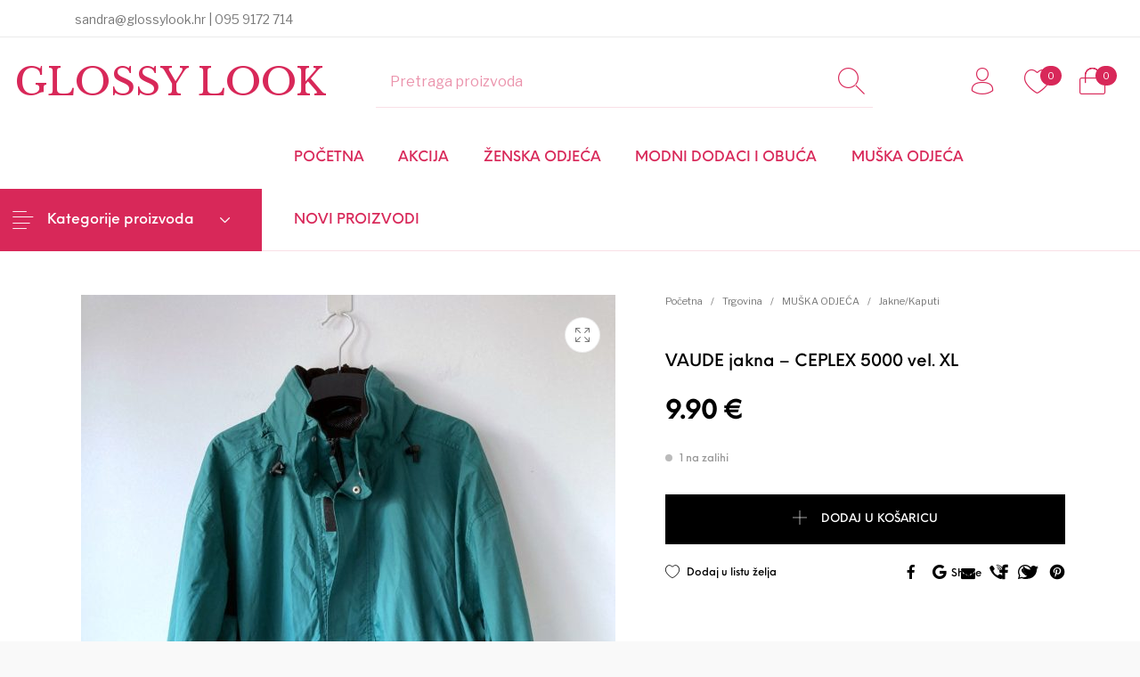

--- FILE ---
content_type: text/html; charset=UTF-8
request_url: https://www.glossylook.hr/trgovina/vaude-ceplex-5000-jakna-vel-xl/
body_size: 32923
content:
<!DOCTYPE html>

<html lang="hr" xmlns:og="http://opengraphprotocol.org/schema/" xmlns:fb="http://www.facebook.com/2008/fbml" prefix="og: http://ogp.me/ns# fb: http://ogp.me/ns/fb#" class="no-js">

<head>
	<meta charset="UTF-8">
	<meta name="viewport" content="width=device-width, initial-scale=1.0, maximum-scale=1.0, user-scalable=0" />

	<link rel="profile" href="http://gmpg.org/xfn/11">
	<link rel="pingback" href="https://www.glossylook.hr/xmlrpc.php">

					<script>document.documentElement.className = document.documentElement.className + ' yes-js js_active js'</script>
			<meta name='robots' content='index, follow, max-image-preview:large, max-snippet:-1, max-video-preview:-1' />

	<!-- This site is optimized with the Yoast SEO plugin v19.13 - https://yoast.com/wordpress/plugins/seo/ -->
	<title>VAUDE jakna - CEPLEX 5000 vel. XL - Glossy Look</title>
	<link rel="canonical" href="https://www.glossylook.hr/trgovina/vaude-ceplex-5000-jakna-vel-xl/" />
	<meta name="twitter:card" content="summary_large_image" />
	<meta name="twitter:title" content="VAUDE jakna - CEPLEX 5000 vel. XL - Glossy Look" />
	<meta name="twitter:image" content="https://www.glossylook.hr/wp-content/uploads/2022/11/IMG_1515-1.jpg" />
	<script type="application/ld+json" class="yoast-schema-graph">{"@context":"https://schema.org","@graph":[{"@type":"WebPage","@id":"https://www.glossylook.hr/trgovina/vaude-ceplex-5000-jakna-vel-xl/","url":"https://www.glossylook.hr/trgovina/vaude-ceplex-5000-jakna-vel-xl/","name":"VAUDE jakna - CEPLEX 5000 vel. XL - Glossy Look","isPartOf":{"@id":"https://www.glossylook.hr/#website"},"primaryImageOfPage":{"@id":"https://www.glossylook.hr/trgovina/vaude-ceplex-5000-jakna-vel-xl/#primaryimage"},"image":{"@id":"https://www.glossylook.hr/trgovina/vaude-ceplex-5000-jakna-vel-xl/#primaryimage"},"thumbnailUrl":"https://www.glossylook.hr/wp-content/uploads/2022/11/IMG_1515-1.jpg","datePublished":"2022-11-13T18:43:36+00:00","dateModified":"2025-04-25T20:17:37+00:00","breadcrumb":{"@id":"https://www.glossylook.hr/trgovina/vaude-ceplex-5000-jakna-vel-xl/#breadcrumb"},"inLanguage":"hr","potentialAction":[{"@type":"ReadAction","target":["https://www.glossylook.hr/trgovina/vaude-ceplex-5000-jakna-vel-xl/"]}]},{"@type":"ImageObject","inLanguage":"hr","@id":"https://www.glossylook.hr/trgovina/vaude-ceplex-5000-jakna-vel-xl/#primaryimage","url":"https://www.glossylook.hr/wp-content/uploads/2022/11/IMG_1515-1.jpg","contentUrl":"https://www.glossylook.hr/wp-content/uploads/2022/11/IMG_1515-1.jpg","width":1080,"height":1440},{"@type":"BreadcrumbList","@id":"https://www.glossylook.hr/trgovina/vaude-ceplex-5000-jakna-vel-xl/#breadcrumb","itemListElement":[{"@type":"ListItem","position":1,"name":"Početna stranica","item":"https://www.glossylook.hr/"},{"@type":"ListItem","position":2,"name":"Trgovina","item":"https://www.glossylook.hr/trgovina/"},{"@type":"ListItem","position":3,"name":"VAUDE jakna &#8211; CEPLEX 5000 vel. XL"}]},{"@type":"WebSite","@id":"https://www.glossylook.hr/#website","url":"https://www.glossylook.hr/","name":"Glossy Look","description":"internet trgovina","potentialAction":[{"@type":"SearchAction","target":{"@type":"EntryPoint","urlTemplate":"https://www.glossylook.hr/?s={search_term_string}"},"query-input":"required name=search_term_string"}],"inLanguage":"hr"}]}</script>
	<!-- / Yoast SEO plugin. -->


<link rel='dns-prefetch' href='//fonts.googleapis.com' />
<link rel='dns-prefetch' href='//s.w.org' />
<link rel="alternate" type="application/rss+xml" title="Glossy Look &raquo; Kanal" href="https://www.glossylook.hr/feed/" />
<link rel="alternate" type="application/rss+xml" title="Glossy Look &raquo; Kanal komentara" href="https://www.glossylook.hr/comments/feed/" />
<meta name="twitter:card" content="summary_large_image" /><meta name="twitter:title" content="VAUDE jakna &#8211; CEPLEX 5000 vel. XL" /><meta name="twitter:image" content="https://www.glossylook.hr/wp-content/uploads/2022/11/IMG_1515-1.jpg"/><meta name="twitter:url" content="https://www.glossylook.hr/trgovina/vaude-ceplex-5000-jakna-vel-xl/" /><script type="text/javascript">
window._wpemojiSettings = {"baseUrl":"https:\/\/s.w.org\/images\/core\/emoji\/14.0.0\/72x72\/","ext":".png","svgUrl":"https:\/\/s.w.org\/images\/core\/emoji\/14.0.0\/svg\/","svgExt":".svg","source":{"concatemoji":"https:\/\/www.glossylook.hr\/wp-includes\/js\/wp-emoji-release.min.js?ver=6.0.11"}};
/*! This file is auto-generated */
!function(e,a,t){var n,r,o,i=a.createElement("canvas"),p=i.getContext&&i.getContext("2d");function s(e,t){var a=String.fromCharCode,e=(p.clearRect(0,0,i.width,i.height),p.fillText(a.apply(this,e),0,0),i.toDataURL());return p.clearRect(0,0,i.width,i.height),p.fillText(a.apply(this,t),0,0),e===i.toDataURL()}function c(e){var t=a.createElement("script");t.src=e,t.defer=t.type="text/javascript",a.getElementsByTagName("head")[0].appendChild(t)}for(o=Array("flag","emoji"),t.supports={everything:!0,everythingExceptFlag:!0},r=0;r<o.length;r++)t.supports[o[r]]=function(e){if(!p||!p.fillText)return!1;switch(p.textBaseline="top",p.font="600 32px Arial",e){case"flag":return s([127987,65039,8205,9895,65039],[127987,65039,8203,9895,65039])?!1:!s([55356,56826,55356,56819],[55356,56826,8203,55356,56819])&&!s([55356,57332,56128,56423,56128,56418,56128,56421,56128,56430,56128,56423,56128,56447],[55356,57332,8203,56128,56423,8203,56128,56418,8203,56128,56421,8203,56128,56430,8203,56128,56423,8203,56128,56447]);case"emoji":return!s([129777,127995,8205,129778,127999],[129777,127995,8203,129778,127999])}return!1}(o[r]),t.supports.everything=t.supports.everything&&t.supports[o[r]],"flag"!==o[r]&&(t.supports.everythingExceptFlag=t.supports.everythingExceptFlag&&t.supports[o[r]]);t.supports.everythingExceptFlag=t.supports.everythingExceptFlag&&!t.supports.flag,t.DOMReady=!1,t.readyCallback=function(){t.DOMReady=!0},t.supports.everything||(n=function(){t.readyCallback()},a.addEventListener?(a.addEventListener("DOMContentLoaded",n,!1),e.addEventListener("load",n,!1)):(e.attachEvent("onload",n),a.attachEvent("onreadystatechange",function(){"complete"===a.readyState&&t.readyCallback()})),(e=t.source||{}).concatemoji?c(e.concatemoji):e.wpemoji&&e.twemoji&&(c(e.twemoji),c(e.wpemoji)))}(window,document,window._wpemojiSettings);
</script>
<style type="text/css">
img.wp-smiley,
img.emoji {
	display: inline !important;
	border: none !important;
	box-shadow: none !important;
	height: 1em !important;
	width: 1em !important;
	margin: 0 0.07em !important;
	vertical-align: -0.1em !important;
	background: none !important;
	padding: 0 !important;
}
</style>
	<link rel='stylesheet' id='wp-block-library-css'  href='https://www.glossylook.hr/wp-includes/css/dist/block-library/style.min.css?ver=6.0.11' type='text/css' media='all' />
<style id='wp-block-library-theme-inline-css' type='text/css'>
.wp-block-audio figcaption{color:#555;font-size:13px;text-align:center}.is-dark-theme .wp-block-audio figcaption{color:hsla(0,0%,100%,.65)}.wp-block-code{border:1px solid #ccc;border-radius:4px;font-family:Menlo,Consolas,monaco,monospace;padding:.8em 1em}.wp-block-embed figcaption{color:#555;font-size:13px;text-align:center}.is-dark-theme .wp-block-embed figcaption{color:hsla(0,0%,100%,.65)}.blocks-gallery-caption{color:#555;font-size:13px;text-align:center}.is-dark-theme .blocks-gallery-caption{color:hsla(0,0%,100%,.65)}.wp-block-image figcaption{color:#555;font-size:13px;text-align:center}.is-dark-theme .wp-block-image figcaption{color:hsla(0,0%,100%,.65)}.wp-block-pullquote{border-top:4px solid;border-bottom:4px solid;margin-bottom:1.75em;color:currentColor}.wp-block-pullquote__citation,.wp-block-pullquote cite,.wp-block-pullquote footer{color:currentColor;text-transform:uppercase;font-size:.8125em;font-style:normal}.wp-block-quote{border-left:.25em solid;margin:0 0 1.75em;padding-left:1em}.wp-block-quote cite,.wp-block-quote footer{color:currentColor;font-size:.8125em;position:relative;font-style:normal}.wp-block-quote.has-text-align-right{border-left:none;border-right:.25em solid;padding-left:0;padding-right:1em}.wp-block-quote.has-text-align-center{border:none;padding-left:0}.wp-block-quote.is-large,.wp-block-quote.is-style-large,.wp-block-quote.is-style-plain{border:none}.wp-block-search .wp-block-search__label{font-weight:700}:where(.wp-block-group.has-background){padding:1.25em 2.375em}.wp-block-separator.has-css-opacity{opacity:.4}.wp-block-separator{border:none;border-bottom:2px solid;margin-left:auto;margin-right:auto}.wp-block-separator.has-alpha-channel-opacity{opacity:1}.wp-block-separator:not(.is-style-wide):not(.is-style-dots){width:100px}.wp-block-separator.has-background:not(.is-style-dots){border-bottom:none;height:1px}.wp-block-separator.has-background:not(.is-style-wide):not(.is-style-dots){height:2px}.wp-block-table thead{border-bottom:3px solid}.wp-block-table tfoot{border-top:3px solid}.wp-block-table td,.wp-block-table th{padding:.5em;border:1px solid;word-break:normal}.wp-block-table figcaption{color:#555;font-size:13px;text-align:center}.is-dark-theme .wp-block-table figcaption{color:hsla(0,0%,100%,.65)}.wp-block-video figcaption{color:#555;font-size:13px;text-align:center}.is-dark-theme .wp-block-video figcaption{color:hsla(0,0%,100%,.65)}.wp-block-template-part.has-background{padding:1.25em 2.375em;margin-top:0;margin-bottom:0}
</style>
<link rel='stylesheet' id='wc-blocks-vendors-style-css'  href='https://www.glossylook.hr/wp-content/plugins/woocommerce/packages/woocommerce-blocks/build/wc-blocks-vendors-style.css?ver=8.7.5' type='text/css' media='all' />
<link rel='stylesheet' id='wc-blocks-style-css'  href='https://www.glossylook.hr/wp-content/plugins/woocommerce/packages/woocommerce-blocks/build/wc-blocks-style.css?ver=8.7.5' type='text/css' media='all' />
<link rel='stylesheet' id='jquery-selectBox-css'  href='https://www.glossylook.hr/wp-content/plugins/yith-woocommerce-wishlist/assets/css/jquery.selectBox.css?ver=1.2.0' type='text/css' media='all' />
<link rel='stylesheet' id='yith-wcwl-font-awesome-css'  href='https://www.glossylook.hr/wp-content/plugins/yith-woocommerce-wishlist/assets/css/font-awesome.min.css?ver=4.7.0' type='text/css' media='all' />
<link rel='stylesheet' id='yith-wcwl-main-css'  href='https://www.glossylook.hr/wp-content/plugins/yith-woocommerce-wishlist/assets/css/style.css?ver=3.0.10' type='text/css' media='all' />
<link rel='stylesheet' id='gbt_18_th_posts_grid_styles-css'  href='https://www.glossylook.hr/wp-content/plugins/the-hanger-extender/includes/gbt-blocks/posts_grid/assets/css/style.css?ver=1582101568' type='text/css' media='all' />
<link rel='stylesheet' id='gbt_18_th_slider_styles-css'  href='https://www.glossylook.hr/wp-content/plugins/the-hanger-extender/includes/gbt-blocks/slider/assets/css/frontend/style.css?ver=1582101568' type='text/css' media='all' />
<style id='global-styles-inline-css' type='text/css'>
body{--wp--preset--color--black: #000000;--wp--preset--color--cyan-bluish-gray: #abb8c3;--wp--preset--color--white: #ffffff;--wp--preset--color--pale-pink: #f78da7;--wp--preset--color--vivid-red: #cf2e2e;--wp--preset--color--luminous-vivid-orange: #ff6900;--wp--preset--color--luminous-vivid-amber: #fcb900;--wp--preset--color--light-green-cyan: #7bdcb5;--wp--preset--color--vivid-green-cyan: #00d084;--wp--preset--color--pale-cyan-blue: #8ed1fc;--wp--preset--color--vivid-cyan-blue: #0693e3;--wp--preset--color--vivid-purple: #9b51e0;--wp--preset--gradient--vivid-cyan-blue-to-vivid-purple: linear-gradient(135deg,rgba(6,147,227,1) 0%,rgb(155,81,224) 100%);--wp--preset--gradient--light-green-cyan-to-vivid-green-cyan: linear-gradient(135deg,rgb(122,220,180) 0%,rgb(0,208,130) 100%);--wp--preset--gradient--luminous-vivid-amber-to-luminous-vivid-orange: linear-gradient(135deg,rgba(252,185,0,1) 0%,rgba(255,105,0,1) 100%);--wp--preset--gradient--luminous-vivid-orange-to-vivid-red: linear-gradient(135deg,rgba(255,105,0,1) 0%,rgb(207,46,46) 100%);--wp--preset--gradient--very-light-gray-to-cyan-bluish-gray: linear-gradient(135deg,rgb(238,238,238) 0%,rgb(169,184,195) 100%);--wp--preset--gradient--cool-to-warm-spectrum: linear-gradient(135deg,rgb(74,234,220) 0%,rgb(151,120,209) 20%,rgb(207,42,186) 40%,rgb(238,44,130) 60%,rgb(251,105,98) 80%,rgb(254,248,76) 100%);--wp--preset--gradient--blush-light-purple: linear-gradient(135deg,rgb(255,206,236) 0%,rgb(152,150,240) 100%);--wp--preset--gradient--blush-bordeaux: linear-gradient(135deg,rgb(254,205,165) 0%,rgb(254,45,45) 50%,rgb(107,0,62) 100%);--wp--preset--gradient--luminous-dusk: linear-gradient(135deg,rgb(255,203,112) 0%,rgb(199,81,192) 50%,rgb(65,88,208) 100%);--wp--preset--gradient--pale-ocean: linear-gradient(135deg,rgb(255,245,203) 0%,rgb(182,227,212) 50%,rgb(51,167,181) 100%);--wp--preset--gradient--electric-grass: linear-gradient(135deg,rgb(202,248,128) 0%,rgb(113,206,126) 100%);--wp--preset--gradient--midnight: linear-gradient(135deg,rgb(2,3,129) 0%,rgb(40,116,252) 100%);--wp--preset--duotone--dark-grayscale: url('#wp-duotone-dark-grayscale');--wp--preset--duotone--grayscale: url('#wp-duotone-grayscale');--wp--preset--duotone--purple-yellow: url('#wp-duotone-purple-yellow');--wp--preset--duotone--blue-red: url('#wp-duotone-blue-red');--wp--preset--duotone--midnight: url('#wp-duotone-midnight');--wp--preset--duotone--magenta-yellow: url('#wp-duotone-magenta-yellow');--wp--preset--duotone--purple-green: url('#wp-duotone-purple-green');--wp--preset--duotone--blue-orange: url('#wp-duotone-blue-orange');--wp--preset--font-size--small: 13px;--wp--preset--font-size--medium: 20px;--wp--preset--font-size--large: 36px;--wp--preset--font-size--x-large: 42px;}.has-black-color{color: var(--wp--preset--color--black) !important;}.has-cyan-bluish-gray-color{color: var(--wp--preset--color--cyan-bluish-gray) !important;}.has-white-color{color: var(--wp--preset--color--white) !important;}.has-pale-pink-color{color: var(--wp--preset--color--pale-pink) !important;}.has-vivid-red-color{color: var(--wp--preset--color--vivid-red) !important;}.has-luminous-vivid-orange-color{color: var(--wp--preset--color--luminous-vivid-orange) !important;}.has-luminous-vivid-amber-color{color: var(--wp--preset--color--luminous-vivid-amber) !important;}.has-light-green-cyan-color{color: var(--wp--preset--color--light-green-cyan) !important;}.has-vivid-green-cyan-color{color: var(--wp--preset--color--vivid-green-cyan) !important;}.has-pale-cyan-blue-color{color: var(--wp--preset--color--pale-cyan-blue) !important;}.has-vivid-cyan-blue-color{color: var(--wp--preset--color--vivid-cyan-blue) !important;}.has-vivid-purple-color{color: var(--wp--preset--color--vivid-purple) !important;}.has-black-background-color{background-color: var(--wp--preset--color--black) !important;}.has-cyan-bluish-gray-background-color{background-color: var(--wp--preset--color--cyan-bluish-gray) !important;}.has-white-background-color{background-color: var(--wp--preset--color--white) !important;}.has-pale-pink-background-color{background-color: var(--wp--preset--color--pale-pink) !important;}.has-vivid-red-background-color{background-color: var(--wp--preset--color--vivid-red) !important;}.has-luminous-vivid-orange-background-color{background-color: var(--wp--preset--color--luminous-vivid-orange) !important;}.has-luminous-vivid-amber-background-color{background-color: var(--wp--preset--color--luminous-vivid-amber) !important;}.has-light-green-cyan-background-color{background-color: var(--wp--preset--color--light-green-cyan) !important;}.has-vivid-green-cyan-background-color{background-color: var(--wp--preset--color--vivid-green-cyan) !important;}.has-pale-cyan-blue-background-color{background-color: var(--wp--preset--color--pale-cyan-blue) !important;}.has-vivid-cyan-blue-background-color{background-color: var(--wp--preset--color--vivid-cyan-blue) !important;}.has-vivid-purple-background-color{background-color: var(--wp--preset--color--vivid-purple) !important;}.has-black-border-color{border-color: var(--wp--preset--color--black) !important;}.has-cyan-bluish-gray-border-color{border-color: var(--wp--preset--color--cyan-bluish-gray) !important;}.has-white-border-color{border-color: var(--wp--preset--color--white) !important;}.has-pale-pink-border-color{border-color: var(--wp--preset--color--pale-pink) !important;}.has-vivid-red-border-color{border-color: var(--wp--preset--color--vivid-red) !important;}.has-luminous-vivid-orange-border-color{border-color: var(--wp--preset--color--luminous-vivid-orange) !important;}.has-luminous-vivid-amber-border-color{border-color: var(--wp--preset--color--luminous-vivid-amber) !important;}.has-light-green-cyan-border-color{border-color: var(--wp--preset--color--light-green-cyan) !important;}.has-vivid-green-cyan-border-color{border-color: var(--wp--preset--color--vivid-green-cyan) !important;}.has-pale-cyan-blue-border-color{border-color: var(--wp--preset--color--pale-cyan-blue) !important;}.has-vivid-cyan-blue-border-color{border-color: var(--wp--preset--color--vivid-cyan-blue) !important;}.has-vivid-purple-border-color{border-color: var(--wp--preset--color--vivid-purple) !important;}.has-vivid-cyan-blue-to-vivid-purple-gradient-background{background: var(--wp--preset--gradient--vivid-cyan-blue-to-vivid-purple) !important;}.has-light-green-cyan-to-vivid-green-cyan-gradient-background{background: var(--wp--preset--gradient--light-green-cyan-to-vivid-green-cyan) !important;}.has-luminous-vivid-amber-to-luminous-vivid-orange-gradient-background{background: var(--wp--preset--gradient--luminous-vivid-amber-to-luminous-vivid-orange) !important;}.has-luminous-vivid-orange-to-vivid-red-gradient-background{background: var(--wp--preset--gradient--luminous-vivid-orange-to-vivid-red) !important;}.has-very-light-gray-to-cyan-bluish-gray-gradient-background{background: var(--wp--preset--gradient--very-light-gray-to-cyan-bluish-gray) !important;}.has-cool-to-warm-spectrum-gradient-background{background: var(--wp--preset--gradient--cool-to-warm-spectrum) !important;}.has-blush-light-purple-gradient-background{background: var(--wp--preset--gradient--blush-light-purple) !important;}.has-blush-bordeaux-gradient-background{background: var(--wp--preset--gradient--blush-bordeaux) !important;}.has-luminous-dusk-gradient-background{background: var(--wp--preset--gradient--luminous-dusk) !important;}.has-pale-ocean-gradient-background{background: var(--wp--preset--gradient--pale-ocean) !important;}.has-electric-grass-gradient-background{background: var(--wp--preset--gradient--electric-grass) !important;}.has-midnight-gradient-background{background: var(--wp--preset--gradient--midnight) !important;}.has-small-font-size{font-size: var(--wp--preset--font-size--small) !important;}.has-medium-font-size{font-size: var(--wp--preset--font-size--medium) !important;}.has-large-font-size{font-size: var(--wp--preset--font-size--large) !important;}.has-x-large-font-size{font-size: var(--wp--preset--font-size--x-large) !important;}
</style>
<link rel='stylesheet' id='contact-form-7-css'  href='https://www.glossylook.hr/wp-content/plugins/contact-form-7/includes/css/styles.css?ver=5.7.2' type='text/css' media='all' />
<link rel='stylesheet' id='hookmeup-css'  href='https://www.glossylook.hr/wp-content/plugins/hookmeup/public/assets/css/hmu-public.css?ver=1.2.1' type='text/css' media='all' />
<link rel='stylesheet' id='getbowtied-th-widget-styles-css'  href='https://www.glossylook.hr/wp-content/plugins/the-hanger-extender/includes/widgets/assets/css/widget-product-categories-with-icon.css?ver=6.0.11' type='text/css' media='all' />
<link rel='stylesheet' id='th-social-media-styles-css'  href='https://www.glossylook.hr/wp-content/plugins/the-hanger-extender/includes/social-media/assets/css/social-media.css?ver=6.0.11' type='text/css' media='all' />
<link rel='stylesheet' id='th-social-sharing-styles-css'  href='https://www.glossylook.hr/wp-content/plugins/the-hanger-extender/includes/social-sharing/assets/css/social-sharing.css?ver=6.0.11' type='text/css' media='all' />
<link rel='stylesheet' id='wc_ss_btns-css'  href='https://www.glossylook.hr/wp-content/plugins/woo-product-social-sharing/public/css/wc_ss_btns-public.min.css?ver=1.8.5' type='text/css' media='all' />
<link rel='stylesheet' id='wc_ss_btns-si-css'  href='https://www.glossylook.hr/wp-content/plugins/woo-product-social-sharing/public/css/icons/socicon.css?ver=1.8.5' type='text/css' media='all' />
<link rel='stylesheet' id='wc_ss_btns-fa-css'  href='https://www.glossylook.hr/wp-content/plugins/woo-product-social-sharing/public/css/fa/css/font-awesome.min.css?ver=1.8.5' type='text/css' media='all' />
<link rel='stylesheet' id='photoswipe-css'  href='https://www.glossylook.hr/wp-content/plugins/woocommerce/assets/css/photoswipe/photoswipe.min.css?ver=7.1.0' type='text/css' media='all' />
<link rel='stylesheet' id='photoswipe-default-skin-css'  href='https://www.glossylook.hr/wp-content/plugins/woocommerce/assets/css/photoswipe/default-skin/default-skin.min.css?ver=7.1.0' type='text/css' media='all' />
<style id='woocommerce-inline-inline-css' type='text/css'>
.woocommerce form .form-row .required { visibility: visible; }
</style>
<link rel='stylesheet' id='yith_wcbm_badge_style-css'  href='https://www.glossylook.hr/wp-content/plugins/yith-woocommerce-badges-management/assets/css/frontend.css?ver=1.4.2' type='text/css' media='all' />
<style id='yith_wcbm_badge_style-inline-css' type='text/css'>
		.yith-wcbm-badge-7911		{
		color: #ffffff;
		background-color: #dd9933;
		width: 120px;
		height: 40px;
		line-height: 40px;
		top: 0; left: 0;		}
		
</style>
<link rel='stylesheet' id='googleFontsOpenSans-css'  href='//fonts.googleapis.com/css?family=Open+Sans%3A400%2C600%2C700%2C800%2C300&#038;ver=1.0.0' type='text/css' media='all' />
<link rel='stylesheet' id='woocommerce_prettyPhoto_css-css'  href='//www.glossylook.hr/wp-content/plugins/woocommerce/assets/css/prettyPhoto.css?ver=6.0.11' type='text/css' media='all' />
<link rel='stylesheet' id='getbowtied_icons-css'  href='https://www.glossylook.hr/wp-content/themes/the-hanger/inc/fonts/thehanger-icons/style.css?ver=1.6.1' type='text/css' media='all' />
<link rel='stylesheet' id='select2-css'  href='https://www.glossylook.hr/wp-content/plugins/woocommerce/assets/css/select2.css?ver=7.1.0' type='text/css' media='all' />
<link rel='stylesheet' id='motion-ui-css'  href='https://www.glossylook.hr/wp-content/themes/the-hanger/inc/_vendor/motion-ui/css/motion-ui.css?ver=2.0.3' type='text/css' media='all' />
<link rel='stylesheet' id='swiper-css'  href='https://www.glossylook.hr/wp-content/themes/the-hanger/inc/_vendor/swiper/css/swiper.css?ver=4.4.6' type='text/css' media='all' />
<link rel='stylesheet' id='getbowtied-styles-css'  href='https://www.glossylook.hr/wp-content/themes/the-hanger/css/styles.css?ver=1.6.1' type='text/css' media='all' />
<style id='getbowtied-styles-inline-css' type='text/css'>


	.row
	{
		max-width: 1340px;
	}

	.site-bg-color,
	body
	{
		background-color: #F9F9F9;
	}

		.row
		{
			max-width: 100%;
		}
	

	.topbar
	{
		color: #777777;
		font-size: 14px;
	}

	.topbar .topbar-socials .th_social_icon a svg
	{
		fill: #777777;
	}

	.topbar .topbar-socials .th_social_icon a:hover svg
	{
		fill: #d82859;
	}

	body.header-layout-full .topbar,
	.topbar .topbar-content
	{
		background-color: #ffffff;
	}

	.topbar a:hover
	{
		color: #d82859;
	}

	.topbar .navigation-foundation > ul > li > a > span:before
	{
		background-color: #777777;
	}

	body.header-layout-full .topbar:after,
	body.header-layout-boxed .topbar .topbar-content
	{
		border-color: rgba(119,119,119,0.15);
	}


	.site-header-style-1,
	.header-sticky-blog,
	.header-sticky-product,
	.woocommerce-store-notice
	{
		font-size: 16px;
	}

	.site-header-style-1,
	.site-header-style-1 .header_search_input,
	.site-header-style-1 .select2.select2-container--open .select2-selection,
	.site-header-style-1 .header_search_button,
	.site-header-style-1 .header-content .search-form .search-field,
	.site-header-style-1 .woocommerce-product-search .search-field,
	.header-sticky-blog,
	.header-sticky-product
	{
		color: #d82859;
	}

	.header-sticky-product .header-sticky-blog-facebook svg,
	.header-sticky-product .header-sticky-blog-twitter svg
	{
		fill: #d82859;
	}

	.header-sticky-product .header-sticky-blog-facebook:hover svg,
	.header-sticky-product .header-sticky-blog-twitter:hover svg
	{
		fill: #d82859;
	}

	.header-sticky-blog .header-sticky-blog-facebook svg,
	.header-sticky-blog .header-sticky-blog-twitter svg
	{
		fill: #d82859;
	}

	.header-sticky-blog .header-sticky-blog-facebook:hover svg,
	.header-sticky-blog .header-sticky-blog-twitter:hover svg
	{
		fill: #d82859;
	}

	.site-header-style-1 .header-content .search-form .search-field::-ms-input-placeholder,
	.site-header-style-1 .woocommerce-product-search .search-field::-ms-input-placeholder
	{
		color: #d82859;
	}

	.site-header-style-1 .header-content .search-form .search-field::-webkit-input-placeholder,
	.site-header-style-1 .woocommerce-product-search .search-field::-webkit-input-placeholder
	{
		color: #d82859;
	}

	.site-header-style-1 .header-content .search-form .search-field::-moz-placeholder,
	.site-header-style-1 .woocommerce-product-search .search-field::-moz-placeholder
	{
		color: #d82859;
	}

	body.header-layout-full .site-header-style-1,
	.site-header-style-1 .header-content,
	.header-sticky-blog,
	.header-sticky-product
	{
		background-color: #fff;
	}

	.site-header-style-1 a:hover,
	.site-header-style-1 .header_search_button:hover,
	.header-sticky-blog .header-sticky-blog-content .header-sticky-blog-buttons ul li a:hover,
	.header-sticky-product .header-sticky-product-content .header-sticky-product-buttons ul li a:hover
	{
		color: #d82859;
	}

	.site-header-style-1 .header-tools .tools_badge
	{
		color: #fff;
		background-color: #d82859;
	}

	.site-header-style-1 .site-logo img
	{
		width: 166px;
	}

	.site-header-style-1 .gbt-mega-dropdown-button,
	.header-mobiles-wrapper .header-mobiles-content .header-mobiles-mega-dropdown-button
	{
		color: #fff;
		background-color: #d82859;
	}

	.header-sticky-product .header-sticky-product-content .header-sticky-product-add-to-cart a,
	.header-sticky-product .header-sticky-product-content .header-sticky-product-add-to-cart a span
	{
		color: #fff!important;
		background-color: #d82859;
	}

	.gbt-mega-dropdown-wrapper:hover .gbt-mega-dropdown-button,
	.header-sticky-product .header-sticky-product-content .header-sticky-product-add-to-cart a:hover,
	.scroll-progress-bar-container .scroll-progress-bar
	{
		color: #fff;
		background-color: #d82859;
	}

	.gbt-mega-dropdown-wrapper .gbt-mega-dropdown-button:before
	{
		background: linear-gradient(to right, rgba(0,0,0,0) 0%, rgba(216,40,89, 1) 25%);
	}

	.gbt-mega-dropdown-wrapper:hover .gbt-mega-dropdown-button:before
	{
		background: linear-gradient(to right, rgba(0,0,0,0) 0%, rgba(216,40,89, 1) 25%);
	}

	.site-header-style-1 .navigation-foundation > ul > li > a > span:before
	{
		background-color: #d82859;
	}

	.site-header-style-1 .select2 .select2-selection,
	.header-secondary-navigation,
	.header-sticky-blog .header-sticky-blog-content .header-sticky-blog-now-reading,
	.header-sticky-product .header-sticky-product-content .header-sticky-product-now-reading
	{
		color: rgba(216,40,89,0.5);
	}

	.site-header-style-1 .header_search_input::-ms-input-placeholder
	{
		color: rgba(216,40,89,0.5);
	}

	.site-header-style-1 .header_search_input::-webkit-input-placeholder
	{
		color: rgba(216,40,89,0.5);
	}

	.site-header-style-1 .header_search_input::-moz-placeholder
	{
		color: rgba(216,40,89,0.5);
	}

	.header-layout-full .site-header-style-1:after,
	.header-layout-boxed .site-header-style-1 .header-content:after,
	.site-header-style-1 .header-content .header-line-1 .header-line-1-wrapper .header-search .header_search_form,
	.site-header-style-1 .header-content .header-line-1 .header-line-1-wrapper .header-search .search-form,
	.site-header-style-1 .header-content .header-line-1 .header-line-1-wrapper .header-search .woocommerce-product-search,
	.header-sticky-blog .header-sticky-blog-content .header-sticky-blog-now-reading,
	.header-sticky-blog .header-sticky-blog-content .header-sticky-blog-buttons,
	.header-sticky-blog .header-sticky-blog-content .header-sticky-blog-buttons ul li a,
	.header-sticky-product .header-sticky-product-content .header-sticky-product-now-reading,
	.header-sticky-product .header-sticky-product-content .header-sticky-product-buttons,
	.header-sticky-product .header-sticky-product-content .header-sticky-product-buttons ul li a
	{
		border-color: rgba(216,40,89,0.15);
	}

	.site-header-style-1 .header_search_form:before,
	.site-header-style-1 .header-content .search-form:before,
	.site-header-style-1 .select2:before,
	.site-header-style-1 .woocommerce-product-search:before
	{
		background-color: rgba(216,40,89,0.75);
	}


	.site-header-style-2
	{
		font-size: 13px;
	}

	.site-header-style-2
	{
		color: #000;
	}

	body.header-layout-full .site-header-style-2,
	.site-header-style-2 .header-content
	{
		background-color: #fff;
	}

	.site-header-style-2 a:hover
	{
		color: #c4b583;
	}

	.site-header-style-2 .header-tools .tools_badge
	{
		color: #fff;
		background-color: #c4b583;
	}

	.site-header-style-2 .site-logo img
	{
		width: 200px;
	}

	.site-header-style-2 .navigation-foundation > ul > li > a > span:before
	{
		background-color: #000;
	}

	.header-layout-full .site-header-style-2.header-sticky:after,
	.header-layout-boxed .site-header-style-2.header-sticky .header-content:after,
	.header-layout-full .site-header-style-2:not(.header-sticky),
	.header-layout-boxed .site-header-style-2:not(.header-sticky) > .row
	{
		border-color: rgba(0,0,0,0.15);
	}

	.site-search.position-top .header-search .header_search_form,
	.site-search.position-top .header-content .header-search .search-form,
	.site-search.position-top .header-content .header-search .woocommerce-product-search,
	.off-canvas.site-search
	{
		border-color: rgba(0,0,0,0.15);
	}

	.site-search.position-top .header-search .header_search_form .woocommerce-product-search:before,
	.site-search.position-top .header-search .header_search_form:before,
	.site-search.position-top .header-content .search-form:before
	{
		background-color: #000;
	}



	.header-mobiles-wrapper
	{
		font-size: 16px;
	}

	.mobile-header-style-1.header-mobiles-wrapper .header-mobiles,
	.mobile-header-style-1.header-mobiles-wrapper .header-mobiles-search-content,
	.mobile-header-style-1.header-mobiles-wrapper .header-mobiles-search-content .search-form,
	.mobile-header-style-1.header-mobiles-wrapper .header-mobiles-search-content .woocommerce-product-search
	{
		color: #d82859;
		background-color: #fff;
		border-color: rgba(216,40,89,0.15);
	}

	.mobile-header-style-2.header-mobiles-wrapper .header-mobiles,
	.mobile-header-style-2.header-mobiles-wrapper .header-mobiles-search-content,
	.mobile-header-style-2.header-mobiles-wrapper .header-mobiles-search-content .search-form,
	.mobile-header-style-2.header-mobiles-wrapper .header-mobiles-search-content .woocommerce-product-search
	{
		color: #000;
		background-color: #fff;
		border-color: rgba(0,0,0,0.15);
	}

	.mobile-header-style-1.header-mobiles-wrapper .header-mobiles .header-mobiles-tools ul.header-tools li > a .tools_badge
	{
		color: #fff;
		background-color: #d82859;
	}

	.mobile-header-style-2.header-mobiles-wrapper .header-mobiles .header-mobiles-tools ul.header-tools li > a .tools_badge
	{
		color: #fff;
		background-color: #c4b583;
	}

	.mobile-header-style-1.header-mobiles-wrapper .header-mobiles a:hover
	{
		color: #d82859;
	}

	.mobile-header-style-2.header-mobiles-wrapper .header-mobiles a:hover
	{
		color: #c4b583;
	}

	.header-mobiles-wrapper .header-mobiles .site-logo img
	{
		max-width: 166px;
	}



	.dropdown .is-dropdown-submenu,
	.dropdown-pane,
	.drilldown,
	.drilldown .is-drilldown-submenu,
	.gbt-mega-menu-content,
	.gbt-mega-dropdown-content-inside,
	.header_search_form .select2-dropdown,
	.header_search_ajax_results,
	.gbt-mega-menu-content .megamenu_blog_wrapper .megamenu_posts .megamenu_posts_overlay,
	dl.gbt-stack-gallery dl.gbt-stack-items dt,
	dl.gbt-stack-gallery dl.gbt-stack-nav dt a,
	.header-mobiles-wrapper .header-mobiles-content,
	.site-search.position-top
	{
		background-color: #f4ffff;
		color: #000;
	}

	.minicart .woocommerce-mini-cart .woocommerce-mini-cart-item .blockUI.blockOverlay
	{
		background-color: #f4ffff !important;
	}

	.dropdown .is-dropdown-submenu a:hover,
	.dropdown .is-dropdown-submenu .is-active > a,
	.dropdown-pane a:hover,
	.drilldown a:hover,
	.gbt-mega-menu-content a:hover,
	.gbt-mega-dropdown-content-inside a:hover,
	.header_search_ajax_results a:hover,
	.gbt-mega-menu-content .megamenu_blog_wrapper .megamenu_posts_category_list dt a:hover
	{
		color: #d82859;
	}
	.gbt-mega-menu-content .megamenu_cta,
	.header_search_form .select2-container .select2-results__option.select2-results__option--highlighted[aria-selected],
	.header-mobiles-wrapper .header-mobiles-content .header-mobiles-mega-dropdown-button.active,
	.site-search.off-canvas .header_search_form .select2-container .select2-results__option.select2-results__option--highlighted[aria-selected]
	{
		color: #f4ffff;
		background-color: #d82859;
	}

	.dropdown .is-submenu-item,
	.megamenu_subcategory_list,
	dl.gbt-stack-gallery dl.gbt-stack-items dt .gbt_featured_title,
	dl.gbt-stack-gallery dl.gbt-stack-items dt .amount,
	.gbt-mega-menu-content .megamenu_contact .megamenu_contact_info p span,
	.minicart .widget.woocommerce.widget_shopping_cart ul.woocommerce-mini-cart li.mini_cart_item a:not(.remove),
	.minicart_infos,
	.header-mobiles-wrapper .header-mobiles-content .header-mobiles-secondary-menu .is-drilldown ul li a,
	.header-mobiles-wrapper .header-mobiles-content .header-mobiles-topbar-menu .is-drilldown ul li a,
	.header-mobiles-wrapper .header-mobiles-content .header-mobiles-info
	{
		color: rgba(0,0,0,0.75);
	}

	.header-minicart-placeholder .minicart .widget.woocommerce.widget_shopping_cart ul.woocommerce-mini-cart li.mini_cart_item span.quantity,
	.widget.woocommerce.widget_shopping_cart ul.woocommerce-mini-cart li.mini_cart_item .variation dd p,
	.header_search_ajax_results .woocommerce-Price-amount,
	.gbt-mega-menu-content .megamenu_category a span.count,
	.gbt-mega-dropdown-wrapper .gbt-mega-dropdown .gbt-mega-dropdown-content .gbt-mega-dropdown-content-inside ul li>a span.count
	{
		color: rgba(0,0,0,0.5);
	}


	.gbt-mega-dropdown-wrapper .gbt-mega-dropdown .gbt-mega-dropdown-content .gbt-mega-dropdown-content-inside .is-drilldown ul li:before,
	.gbt-mega-dropdown-wrapper .gbt-mega-dropdown .gbt-mega-dropdown-content .gbt-mega-dropdown-content-inside,
	.gbt-mega-menu-content .megamenu_blog_wrapper .megamenu_posts_category_list,
	.gbt-mega-menu-content .megamenu_blog_wrapper .megamenu_posts_category_list dt:before,
	.gbt-mega-menu-content .megamenu_blog_wrapper .megamenu_posts_category_list > a,
	.gbt-mega-menu-content .megamenu_bottom_links,
	.header-minicart-placeholder .minicart .widget.woocommerce.widget_shopping_cart .woocommerce-mini-cart__total.total,
	.site-header-style-1 .header-cart .minicart .minicart_infos,
	.site-header-style-2 .header-cart .minicart .minicart_infos,
	dl.gbt-stack-gallery dl.gbt-stack-nav dt a,
	.header-mobiles-wrapper .header-mobiles-content .is-drilldown ul li:before,
	.archive-header .archive-title-wrapper ul.archive-mobile-list li:before,
	.header-mobiles-wrapper .header-mobiles-content .gbt-mega-dropdown-content,
	.header-mobiles-wrapper .header-mobiles-content .header-mobiles-primary-menu,
	.header-mobiles-wrapper .header-mobiles-content .header-mobiles-ecomm-menu,
	.header-mobiles-wrapper .header-mobiles-content .header-mobiles-secondary-menu,
	.header-mobiles-wrapper .header-mobiles-content .header-mobiles-topbar-menu,
	.header-mobiles-wrapper .header-mobiles-content .header-mobiles-large-categories,
	.header-mobiles-wrapper .header-mobiles-content .header-mobiles-info-2,
	.header-mobiles-wrapper .header-mobiles-content .header-mobiles-primary-menu .is-drilldown ul li .js-drilldown-back
	{
		border-color: rgba(0,0,0,0.15);
	}

	.gbt-mega-menu-content .megamenu_blog_wrapper .megamenu_posts .megamenu_post .megamenu_post_image
	{
		background-color: rgba(0,0,0,0.15);
	}

	.minicart .widget.woocommerce.widget_shopping_cart .woocommerce-mini-cart__buttons.buttons .button.checkout
	{
		color: #f4ffff;
		background-color: #000;
	}

	.minicart .widget.woocommerce.widget_shopping_cart .woocommerce-mini-cart__buttons.buttons .button.checkout:hover
	{
		background-color: #d82859;
	}

	.minicart .widget.woocommerce.widget_shopping_cart .woocommerce-mini-cart__buttons.buttons .button:not(.checkout),
	.gbt-mega-menu-content .megamenu_blog_wrapper .megamenu_posts_category_list dt a,
	.site-search.position-top .header-search .close-button,
	.site-search.position-top .header-search .header_search_button:after,
	.site-search.position-top .header-search .header_search_form .header_search_input_wrapper .header_search_input,
	.site-search.position-top .header-search .header_search_form .select2-dropdown .select2-results ul li,
	.site-search.position-top .header-search .select2 .select2-selection__rendered
	{
		color: #000;
	}

	.site-search.position-top .header-search .header_search_form .header_search_input_wrapper .header_search_input::-ms-input-placeholder,
	.site-search.position-top .header-search .search-field::-ms-input-placeholder
	{
		color: rgba(0,0,0,0.5);
	}

	.site-search.position-top .header-search .header_search_form .header_search_input_wrapper .header_search_input::-webkit-input-placeholder,
	.site-search.position-top .header-search .search-field::-webkit-input-placeholder
	{
		color: rgba(0,0,0,0.5);
	}

	.site-search.position-top .header-search .header_search_form .header_search_input_wrapper .header_search_input::-moz-placeholder,
	.site-search.position-top .header-search .search-field::-moz-input-placeholder
	{
		color: rgba(0,0,0,0.5);
	}

	.minicart .widget.woocommerce.widget_shopping_cart ul.woocommerce-mini-cart li.mini_cart_item a:not(.remove):hover,
	.minicart .widget.woocommerce.widget_shopping_cart .woocommerce-mini-cart__buttons.buttons .button:not(.checkout):hover,
	dl.gbt-stack-gallery dl.gbt-stack-nav dt a:hover
	{
		color: #d82859;
	}


	.site-content-bg-color,
	.site-content,
	body.content-layout-full .site-content-wrapper,
	body.content-layout-boxed .site-content-wrapper > .row,
	ul.products .product .main-container .product_image a .out-of-stock,
	ul.products .product .buttons a:after,
	.single-product .product .woocommerce-gb_accordion ul.accordion,
	.single-product .product .woocommerce-gb_accordion ul.accordion .accordion-item .accordion-content,
	.pswp .pswp__bg,
	.single-product .product .before-product-summary-wrapper .product_tool_buttons_placeholder .single_product_gallery_trigger:after,
	.single-product .product .before-product-summary-wrapper .product_tool_buttons_placeholder .single_product_video_trigger:after,
	.woocommerce-archive-header.is-stuck .woocommerce-archive-header-inside,
	.site-shop-filters,
	.select2-dropdown,
	.blog.content-layout-boxed .blog_highlighted_posts_container,
	.blog.content-layout-boxed .site-content-wrapper .archive-header > .row,
	.archive.content-layout-boxed .site-content-wrapper .archive-header > .row,
	.blog.content-layout-boxed .getbowtied_popular_posts_container .popular_posts_columns,
	.single-post.content-layout-boxed .single_navigation_container .single_navigation,
	.single-post.content-layout-boxed .single_related_post_container .single_related_posts,
	.single-post.content-layout-boxed .single-comments-container .single-comments-row,
	.search.content-layout-boxed .archive-title-wrapper,
	.site-content-wrapper .wpml-ls-legacy-dropdown-click li,
	.site-content-wrapper .wpml-ls-legacy-dropdown li,
	.site-content-wrapper .wcml-dropdown-click li,
	.site-content-wrapper .wcml-dropdown li,
	.site-content-wrapper li.wpml-ls-current-language > a,
	.site-content-wrapper li.wcml-cs-active-currency > a,
	.page .single-comments-container > .row
	{
		background-color: #fff;
	}


	.onsale,
	.product:not(.product-type-grouped) .cart .quantity,
	.tooltip,
	.getbowtied_new_product,
	ul.products .product .main-container .second-container .buttons .button.added:after,
	ul.products .product .main-container .second-container .buttons a.clicked:after,
	.woocommerce-cart .cart-collaterals .cart_totals table.shop_table tr.shipping .woocommerce-shipping-calculator .shipping-calculator-form p:not(.form-row) .button:hover,
	.woocommerce-store-notice,
	.site-content .wpml-ls-sub-menu li:hover a,
	.site-content .wcml-cs-submenu li:hover a,
	.site-content .wpml-ls-sub-menu li a:hover,
	.site-content .wcml-cs-submenu li:hover a:hover:not(.button):not(.remove):not(.remove):not(.restore-item):not(.wpml-ls-link):not(.wcml-cs-item-toggle):not(.wpml-ls-item-toggle),
	.site-content .wpml-ls-sub-menu li:hover a:hover,
	.site-content .wcml-cs-submenu li:hover a:hover,
	.site-content-wrapper .select2-container .select2-results__option.select2-results__option--highlighted[aria-selected],
	ul.products .product .main-container .second-container .buttons > a.loading::before,
	ul.products .product .main-container .second-container .buttons .button.added:hover::after
	{
		color: #fff!important;
	}

	.widget.woocommerce.widget_layered_nav_filters ul a:hover,
	body.single .post .entry-meta__item--tags a:hover
	{
		color: #fff!important;
	}

	.blockUI
	{
		background-color: #fff!important;
	}

	.site-primary-color,
	.site-content,
	ul.products .product .main-container .second-container .product_info a.title .woocommerce-loop-product__title,
	ul.products .product .main-container .second-container .buttons > a:after,
	body.woocommerce-cart .site-content .woocommerce .woocommerce-cart-form tr.cart_item .product-name a,
	body.woocommerce-checkout.woocommerce-order-received .woocommerce-order .woocommerce-order-details .woocommerce-table--order-details tr td.product-name a,
	.products_ajax_button.disabled,
	.posts_ajax_button.disabled,
	body.single .nav-links__item,
	.woocommerce-pagination li a.page-numbers,
	.blog-listing .blog-articles .post .entry-content-wrap .entry-meta time,
	.select2-dropdown,
	.woocommerce p.stars.selected a.active~a:before,
	.woocommerce-wishlist form#yith-wcwl-form table.wishlist_table td.product-name a,
	.site-content-wrapper .wcml-cs-submenu li a:not(.button):not(.wpml-ls-link):not([class^="star-"]):not(.showcoupon):not(.showlogin):not(.shipping-calculator-button):not(.remove):not(.page-numbers),
	.site-content-wrapper .wpml-ls-sub-menu li a,
	.header-mobiles-wrapper .header-mobiles-content .header-mobiles-info-2,
	body .wp-block-woocommerce-active-filters ul li,
	.wc-block-active-filters .wc-block-active-filters-list button,
	.wc-block-grid__product-title,
	.wc-block-grid__product-price__value *
	{
		color: #777;
	}

	.woocommerce-breadcrumb > a,
	ul.products.shop_display_list .product .main-container .product_image a,
	ul.products.shop_display_list .product .main-container .product_image a .out-of-stock,
	.widget.woocommerce.widget_layered_nav_filters ul a,
	body.single .post .entry-meta__item--tags a,
	body.single .post .entry-content .page-links > a,
	.woocommerce p.stars a:hover~a:before,
	.wp-block-calendar #next a, .wp-block-calendar #prev a,
	h2.wc-block-grid__product-title a
	{
		color: #777!important;
	}

	.site-secondary-color,
	h1, h2, h3, h4, h5, h6,
	table th,
	dl dt,
	blockquote,
	label,
	.site-content a:not(.wp-block-button__link):not(.button):not(.wpml-ls-link):not([class^="star-"]):not(.vc_btn3):not(.showcoupon):not(.showlogin):not(.shipping-calculator-button):not(.remove):not(.page-numbers),
	.woocommerce .wc-tabs a,
	.widget_calendar table td#today,
	.products_ajax_button,
	.posts_ajax_button,
	.woocommerce-pagination li span.page-numbers.current,
	body.single .post .entry-content .page-links > span,
	.widget_theme_ecommerce_info .ecommerce-info-widget-icon,
	.attachment .site-content .nav-links a,
	.widget.woocommerce.widget_product_categories_with_icon .product-categories-with-icon > li > a,
	.error404 section.error-404 .page-header .page-title,
	.woocommerce .after-cart-empty-title,
	.woocommerce.woocommerce-wishlist .wishlist_table tr td.product-stock-status .wishlist-in-stock,
	.woocommerce.woocommerce-wishlist .wishlist_table tr td.product-remove,
	.woocommerce.woocommerce-wishlist .wishlist_table tr td.product-remove div a:before,
	.woocommerce.woocommerce-wishlist .wishlist_table tr td.wishlist-empty,
	.woocommerce-account .woocommerce .woocommerce-MyAccount-navigation ul li a,
	.woocommerce-account .woocommerce .woocommerce-MyAccount-navigation ul li:before,
	.woocommerce-orders .woocommerce-orders-table.shop_table_responsive tr td::before,
	.woocommerce-account .woocommerce-orders-table tbody tr td.woocommerce-orders-table__cell-order-actions .button,
	.woocommerce-account .woocommerce .woocommerce-MyAccount-content .woocommerce-pagination--without-numbers .woocommerce-button,
	.woocommerce-account .woocommerce-MyAccount-downloads tbody tr td.download-file a:before,
	.woocommerce-account .woocommerce-MyAccount-downloads tbody tr td.download-file a,
	.woocommerce-account.woocommerce-view-order .woocommerce-MyAccount-content p mark,
	.woocommerce-account.woocommerce-view-order .woocommerce-MyAccount-content .woocommerce-order-details .order_details tr td a + strong,
	.woocommerce-account.woocommerce-view-order .woocommerce-MyAccount-content .woocommerce-order-details .order_details tfoot tr td .amount,
	.woocommerce-account.woocommerce-view-order .woocommerce-MyAccount-content .woocommerce-order-details .order_details tfoot tr td .tax_label,
	.woocommerce-account.woocommerce-edit-account .edit-account fieldset legend,
	.woocommerce-account.woocommerce-edit-address .addresses .woocommerce-Address .woocommerce-Address-title .edit:before,
	.woocommerce-account.woocommerce-edit-address .addresses .woocommerce-Address .woocommerce-Address-title .edit,
	.product .entry-summary .yith-wcwl-add-to-wishlist .yith-wcwl-add-button.show .add_to_wishlist,
	.product .entry-summary .getbowtied-single-product-share,
	.product .entry-summary .woocommerce-Reviews .commentlist .comment_container .comment-text p.meta .woocommerce-review__author,
	.product .entry-summary  #review_form_wrapper #review_form .comment-reply-title,
	.product.product-type-grouped .cart .quantity input,
	.products_ajax_loader,
	.comments-area .comment-list .comment article.comment-body .comment-meta .comment-author b.fn,
	.comments-area .comment-list .comment article.comment-body .reply > a,
	.comments-area .comment-list .comment article.comment-body + .comment-respond .comment-reply-title small a,
	.comments-area .comment-list .comment article.comment-body .comment-meta .comment-metadata .edit-link .comment-edit-link,
	.comments-area .comments-pagination .nav-links .page-numbers,
	.widget.woocommerce.widget_product_categories_with_icon .product-categories-with-icon > li > ul.children li.current-cat,
	.entry-summary .price ins,
	.entry-summary .price,
	.entry-summary .woocommerce-grouped-product-list-item__price,
	.product.product-type-grouped td a.button:before,
	.product .yith-wcwl-add-to-wishlist .yith-wcwl-wishlistexistsbrowse.show .feedback,
	.product .yith-wcwl-add-to-wishlist .yith-wcwl-wishlistaddedbrowse.show .feedback,
	.product .woocommerce-gb_accordion ul.accordion .accordion-item .accordion-title,
	body.woocommerce-cart .woocommerce .cart-empty,
	.pswp button.pswp__button.pswp__button:before,
	.pswp button.pswp__button.pswp__button:after,
	.gb-gallery button.gb-gallery-btn:before,
	.gb-gallery button.gb-gallery-btn:after,
	body.woocommerce-cart.woocommerce-page .woocommerce .woocommerce-cart-form .cart_item .product-quantity .quantity input,
	body.woocommerce-cart.woocommerce-page .woocommerce .woocommerce-cart-form .cart_item .product-remove a.remove:after,
	body.woocommerce-cart .cart-collaterals .cart-subtotal td,
	body.woocommerce-cart .cart-collaterals .cart_totals tr.shipping .woocommerce-shipping-calculator .shipping-calculator-form p:not(.form-row) .button,
	body.woocommerce-cart .cart-collaterals .order-total td,
	body.woocommerce-checkout .woocommerce .woocommerce-info,
	body.woocommerce-cart.woocommerce-page .woocommerce .woocommerce-cart-form tr:not(.cart_item) td.actions .coupon .input-container:after,
	body.woocommerce-cart.woocommerce-page .woocommerce .woocommerce-cart-form tr.cart_item .product-remove a.remove:after,
	body.woocommerce-checkout .woocommerce table.woocommerce-checkout-review-order-table tr th,
	body.woocommerce-checkout .woocommerce table.woocommerce-checkout-review-order-table tr.cart_item td > strong,
	body.woocommerce-checkout .woocommerce table.woocommerce-checkout-review-order-table tr.order-total td,
	body.woocommerce-checkout .woocommerce table.woocommerce-checkout-review-order-table tr.cart-subtotal td .amount,
	body.woocommerce-checkout .woocommerce .woocommerce-checkout-payment .payment_methods label,
	body.woocommerce-cart .continue-shopping a,
	body.woocommerce-checkout.woocommerce-order-received .woocommerce-order .woocommerce-order-overview li strong,
	body.woocommerce-checkout.woocommerce-order-received .woocommerce-order .woocommerce-bacs-bank-details .wc-bacs-bank-details li strong,
	body.woocommerce-checkout.woocommerce-order-received .woocommerce-order .woocommerce-order-details .woocommerce-table--order-details tfoot tr td .amount,
	body.woocommerce-checkout.woocommerce-order-received .woocommerce-order .woocommerce-order-details .woocommerce-table--order-details tr td.product-name strong,
	body.woocommerce-cart .woocommerce .woocommerce-cart-form tr:not(.cart_item) td.actions button[name="update_cart"],
	body.woocommerce-cart .woocommerce .woocommerce-cart-form tr:not(.cart_item) td.actions .coupon .button,
	body.woocommerce-checkout .woocommerce .checkout_coupon p.form-row-last .button,
	#getbowtied_woocommerce_quickview .close-button,
	#getbowtied_woocommerce_quickview .getbowtied_qv_content .site-content .product .go_to_product_page,
	.woocommerce-account .woocommerce-table--order-downloads tbody tr td.download-file a.button,
	.woocommerce-account tr td .wc-item-meta li,
	.single-product .single_video_container .close_video_btn > i,
	.woocommerce-account .woocommerce-Payment ul.payment_methods li label,
	ul.woocommerce-mini-cart li.mini_cart_item .variation p,
	ul.woocommerce-mini-cart li.mini_cart_item .variation,
	ul.woocommerce-mini-cart li.mini_cart_item span.quantity,
	body.single .post .entry-meta_post_comments,
	body.single .post .entry-meta__item--tags,
	body.single .nav-links__item span,
	.archive-header .archive-title-wrapper ul li a,
	.getbowtied_popular_posts a,
	.blog_highlighted_posts_right a,
	.blog_highlighted_posts article .entry-content-wrap .entry-header .entry-meta > a,
	.blog_highlighted_posts article .entry-content-wrap .entry-header .entry-title  a,
	.blog_highlighted_posts article .entry-content-wrap .entry-content__readmore,
	body.single .post .entry-meta__item.entry-meta-author,
	.getbowtied_qv_loading,
	.product.product-type-grouped .group_table tr td a.product_type_external:before,
	.product.product-type-grouped .group_table tr td a.product_type_simple:before,
	.product.product-type-grouped .group_table tr td a.product_type_variable:before,
	.site-content-wrapper .search-form .search-field,
	.site-content-wrapper .woocommerce-product-search .search-field,
	.site-content-wrapper .widget_calendar table thead th,
	.site-content-wrapper .widget_calendar caption,
	#getbowtied_woocommerce_quickview .getbowtied_qv_content .site-content .product .yith-wcwl-add-to-wishlist .yith-wcwl-add-button .add_to_wishlist
	{
		color: #000;
	}

	.getbowtied-single-product-share-wrapper a svg
	{
		fill: #000;
	}

	.getbowtied-single-product-share-wrapper a:hover svg
	{
		fill: #d82859;
	}

	.site-content-wrapper .search-form .search-field::-ms-input-placeholder,
	.site-content-wrapper .woocommerce-product-search .search-field::-ms-input-placeholder
	{
		color: #000;
	}

	.site-content-wrapper .search-form .search-field::-webkit-input-placeholder,
	.site-content-wrapper .woocommerce-product-search .search-field::-webkit-input-placeholder
	{
		color: #000;
	}

	.site-content-wrapper .search-form .search-field::-moz-placeholder,
	.site-content-wrapper .woocommerce-product-search .search-field::-moz-placeholder
	{
		color: #000;
	}

	.site-content-wrapper .wcml-cs-active-currency .wcml-cs-item-toggle:hover,
	.site-content-wrapper .wpml-ls-current-language .wpml-ls-item-toggle:hover,
	.comments-area .comment-list .pingback a,
	.product_infos .add_to_wishlist
	{
		color: #000!important;
	}

	.product:not(.product-type-grouped) .cart .quantity,
	.getbowtied_new_product,
	body.woocommerce-checkout .woocommerce .checkout_coupon p.form-row:before,
	body.woocommerce-cart .woocommerce .woocommerce-cart-form tr:not(.cart_item) td.actions .coupon:before,
	body.woocommerce-cart .cart-collaterals .cart_totals table.shop_table tr.shipping .woocommerce-shipping-calculator .shipping-calculator-form p:not(.form-row) .button:hover,
	body.single .post .entry-meta__item--tags a:hover,
	.archive-header .archive-title-wrapper ul li a:after,
	.archive-header .archive-title-wrapper ul li.current-cat a:after,
	.woocommerce-store-notice,
	.widget_calendar table td#today:after,
	.wp-block-woocommerce-active-filters ul.wc-block-active-filters-list li:hover
	{
		background-color: #000;
	}

	.header_search_form:before,
	.header-content .search-form:before,
	.select2:before,
	.woocommerce-product-search:before
	{
		background-color: #d82859;
	}

	.woocommerce-wishlist .wishlist_table tr td.product-stock-status .wishlist-in-stock,
	.comments-area .comment-list .comment.byuser img.avatar,
	body.woocommerce-cart .cart-collaterals .cart_totals tr.shipping .woocommerce-shipping-calculator .shipping-calculator-form p:not(.form-row) .button
	{
		border-color: #000;
	}

	.products_ajax_button.loading:before,
	.posts_ajax_button.loading:before,
	body.woocommerce-cart .woocommerce .woocommerce-cart-form.processing .blockUI:before,
	body.woocommerce-cart .woocommerce .cart_totals.calculated_shipping.processing .blockUI:before,
	body.woocommerce-checkout .woocommerce table.woocommerce-checkout-review-order-table .blockUI:before,
	body.woocommerce-checkout .woocommerce .woocommerce-checkout-payment .blockUI.blockOverlay:before,
	.megamenu_posts_overlay:before,
	.site-header .header-content .header-line-1 .header-line-1-wrapper .header-search .header_search_form .header_search_button_wrapper .header_search_button.loading::before
	{
		border-top-color: #000;
	}

	.site-accent-color,
	ul.products .product .main-container .second-container .product_info .star-rating span:before,
	.wc-block-grid__product-rating .wc-block-grid__product-rating__stars span:before,
	.wc-block-grid .wc-block-grid__products .wc-block-grid__product .wc-block-grid__product-rating .star-rating span:before,
	.product .entry-summary .yith-wcwl-add-to-wishlist .yith-wcwl-wishlistexistsbrowse.show .feedback:before,
	.product.product-type-grouped .group_table tr td a.product_type_external:hover:before,
	.product.product-type-grouped .group_table tr td a.product_type_simple:hover:before,
	.product.product-type-grouped .group_table tr td a.product_type_variable:hover:before,
	body.woocommerce-shop .woocommerce-archive-header .woocommerce-archive-header-inside .woocommerce-archive-header-tools .filters-button:hover,
	body.woocommerce-shop .woocommerce-archive-header .woocommerce-archive-header-inside .woocommerce-archive-header-tools .filters-button.active,
	body.woocommerce-shop .woocommerce-archive-header .woocommerce-archive-header-inside .woocommerce-archive-header-tools .woocommerce-ordering .select2:hover,
	body.woocommerce-shop .woocommerce-archive-header .woocommerce-archive-header-inside .woocommerce-archive-header-tools .woocommerce-ordering .select2.select2-container--open,
	ul.products .product .main-container .second-container .product_info a.title .woocommerce-loop-product__title:hover,
	.woocommerce .star-rating span:before,
	.getbowtied_qv_content .star-rating span:before,
	.wc-block-grid .wc-block-grid__products .wc-block-grid__product .wc-block-grid__product-rating .star-rating span:before,
	body.woocommerce-cart .cart-collaterals .cart_totals table.shop_table tr.shipping .woocommerce-shipping-calculator > p .shipping-calculator-button,
	body.woocommerce-checkout .woocommerce .woocommerce-checkout-payment .payment_methods .wc_payment_method.payment_method_paypal label a,
	body.woocommerce-cart .continue-shopping a:hover,
	.products_ajax_button:not(.disabled):hover,
	.posts_ajax_button:not(.disabled):hover,
	body.woocommerce-checkout .woocommerce .checkout_coupon p.form-row-last .button:hover,
	body.woocommerce-cart .woocommerce .woocommerce-cart-form tr:not(.cart_item) td.actions .coupon .button:hover,
	.woocommerce-account .woocommerce-table--order-downloads tbody tr td.download-file a.button:hover,
	.single-product .single_video_container .close_video_btn:hover i,
	.single-product .product .before-product-summary-wrapper .product_tool_buttons_placeholder .single_product_gallery_trigger:hover:after,
	.single-product .product .before-product-summary-wrapper .product_tool_buttons_placeholder .single_product_video_trigger:hover:after,
	.blog_highlighted_posts article .entry-content-wrap .entry-header .entry-title  a:hover,
	.blog_highlighted_posts article .entry-content-wrap .entry-content__readmore:hover,
	.getbowtied_popular_posts a:hover,
	.comments-area .comment-list .comment article.comment-body .comment-meta .comment-metadata .edit-link .comment-edit-link:hover,
	.comments-area .comment-list .comment article.comment-body .reply > a:hover,
	body.single .single_related_post_container .single_related_posts .related-post .related_post_content .related_post_title:hover,
	.woocommerce p.stars.selected a.active:before,
	.woocommerce p.stars.selected a:not(.active):before,
	body.woocommerce-shop .categories-list .product-category .woocommerce-loop-category__title:hover,
	.woocommerce-account #customer_login.col2-set .u-column1.col-1 .woocommerce-form-login .woocommerce-LostPassword a,
	.gbt-stack-gallery .gbt-stack-nav a:hover
	.comments-area .comment-list .comment article.comment-body+.comment-respond .comment-reply-title small a:hover,
	.comments-area .comments-pagination .nav-links a:hover,
	.comments-area .comment-respond .comment-form .logged-in-as>a:hover,
	.comments-area .comment-list .comment article.comment-body .comment-meta .comment-author a:hover,
	.comments-area .comment-list .comment article.comment-body .comment-meta .comment-metadata a:hover,
	.wc-block-grid__product-title:hover,
	.wc-block-grid__product-add-to-cart .wp-block-button__link:hover,
	.wp-block-woocommerce-active-filters ul.wc-block-active-filters-list li:hover,
	.wp-block-woocommerce-active-filters ul.wc-block-active-filters-list li:hover button,
	#getbowtied_woocommerce_quickview .getbowtied_qv_content .site-content .product .yith-wcwl-add-to-wishlist .yith-wcwl-add-button .add_to_wishlist:hover
	{
		color: #d82859;
	}

	ul.products .product .getbowtied_product_quick_view_button:hover::after,
	ul.products .product .button:not(.added):hover:after,
	ul.products .product a:not(.clicked):hover:after,
	ul.products .product .yith-wcwl-add-to-wishlist:hover:after,
	.site-content a:hover:not(.wp-block-button__link):not(.button):not(.wp-block-file__button):not(.remove):not(.slide-button):not(.gbt_custom_link):not(.vc_btn3):not(.restore-item):not(.wpml-ls-link):not(.wcml-cs-item-toggle):not(.wpml-ls-item-toggle),
	body.woocommerce-checkout .woocommerce .lost_password,
	body.woocommerce-checkout .woocommerce .lost_password a,
	body.woocommerce-checkout .woocommerce .woocommerce-info a,
	.woocommerce-terms-and-conditions-link,
	body.single .post .entry-meta__item.entry-meta-author a:not(.author-all-posts):hover,
	body.single .single_navigation_container a:hover > span,
	.woocommerce p.stars:hover a:before,
	ul.products .product .main-container .second-container .buttons a.loading.clicked:hover::after,
	ul.products .product .main-container .second-container .buttons > a.loading:after,
	.comments-area .comment-list .pingback a:hover,
	.comments-area .comment-list .pingback .edit-link .comment-edit-link:hover
	{
		color: #d82859!important;
	}

	blockquote,
	.widget.woocommerce.widget_layered_nav .woocommerce-widget-layered-nav-list .wc-layered-nav-term.chosen a:before
	{
		border-color: #d82859;
	}

	body:not(.rtl) ul.products:not(.shop_display_list) .product .second-container .buttons .button .tooltip:after,
	body:not(.rtl) ul.products:not(.shop_display_list) .product .second-container .buttons .getbowtied_product_wishlist_button .tooltip:after,
	body:not(.rtl) ul.products:not(.shop_display_list) .product .second-container .buttons .getbowtied_product_quick_view_button .tooltip:after,
	body:not(.rtl) .single-product .product .before-product-summary-wrapper .product_tool_buttons_placeholder .single_product_video_trigger .tooltip:after,
	body:not(.rtl) .single-product .product .before-product-summary-wrapper .product_tool_buttons_placeholder .single_product_gallery_trigger .tooltip:after

	{
		border-left-color: #d82859;
	}

	body.rtl ul.products:not(.shop_display_list) .product .second-container .buttons .button .tooltip:after,
	body.rtl ul.products:not(.shop_display_list) .product .second-container .buttons .getbowtied_product_wishlist_button .tooltip:after,
	body.rtl ul.products:not(.shop_display_list) .product .second-container .buttons .getbowtied_product_quick_view_button .tooltip:after,
	body.rtl .single-product .product .before-product-summary-wrapper .product_tool_buttons_placeholder .single_product_video_trigger .tooltip:after,
	body.rtl .single-product .product .before-product-summary-wrapper .product_tool_buttons_placeholder .single_product_gallery_trigger .tooltip:after

	{
		border-right-color: #d82859;
	}

	.single-product .product.product-type-grouped .group_table tr td a.product_type_external .tooltip:after,
	.single-product .product.product-type-grouped .group_table tr td a.product_type_simple .tooltip:after,
	.single-product .product.product-type-grouped .group_table tr td a.product_type_variable .tooltip:after,
	ul.products.shop_display_list .product .main-container .second-container .buttons > a .tooltip:after,
	#getbowtied_woocommerce_quickview .getbowtied_qv_content .site-content .product.product-type-grouped .group_table tr td a.product_type_external .tooltip:after,
	#getbowtied_woocommerce_quickview .getbowtied_qv_content .site-content .product.product-type-grouped .group_table tr td a.product_type_simple .tooltip:after,
	#getbowtied_woocommerce_quickview .getbowtied_qv_content .site-content .product.product-type-grouped .group_table tr td a.product_type_variable .tooltip:after
	{
		border-top-color: #d82859;
	}

	.onsale,
	.tooltip,
	ul.products .product .main-container .second-container .buttons .button.added:after,
	ul.products .product .main-container .second-container .buttons a.clicked:after,
	ul.products .product .main-container .second-container .buttons > a.loading::before,
	.select2-container .select2-results__option.select2-results__option--highlighted[aria-selected],
	.wpml-ls-sub-menu li:hover,
	.wcml-cs-submenu li:hover,
	.site-content-wrapper .wpml-ls-sub-menu li:hover,
	.site-content-wrapper .wcml-cs-submenu li:hover,
	.site-prefooter .wpml-ls-sub-menu li:hover,
	.site-prefooter .wcml-cs-submenu li:hover,
	.site-footer .wpml-ls-sub-menu li:hover,
	.site-footer .wcml-cs-submenu li:hover,
	.widget.woocommerce.widget_layered_nav .woocommerce-widget-layered-nav-list .wc-layered-nav-term.chosen a:before
	{
		background-color: #d82859;
	}

	.site-content .archive-header .archive-title-wrapper ul li.cat-item a:hover
	{
		color: #000!important;
	}

	.site-content .woocommerce > .woocommerce-error li a:hover:not(.button):not(.wpml-ls-link):not([class^="star-"]):not(.showcoupon):not(.showlogin):not(.shipping-calculator-button):not(.remove):not(.page-numbers)
	{
		color: #fff !important;
	}


	html
	{
		font-size: 16px;
	}

	.site-main-font,
	.woocommerce-loop-product__title,
	.wc-block-grid__product-title,
	.single-product .product .woocommerce-gb_accordion ul.accordion .accordion-item .accordion-content .shop_attributes tr th,
	body.single .post .entry-meta__item--tags a,
	.archive-header .archive-description p,
	a span.count,
	.wpml-ls-current-language ul li a span,
	.wcml-cs-active-currency ul li a
	{
		font-family: Libre Franklin, sans-serif;
	}

	.site-secondary-font,
	h1,
	h2,
	h3,
	h4,
	h5,
	h6,
	blockquote,
	button,
	.button,
	input[type="submit"],
	thead,
	th,
	label,
	.label,
	.site-header-style-1 .header-branding .site-title a,
	.site-header-style-2 .header-branding .site-title a,
	.woocommerce .wc-tabs,
	.onsale,
	.products_ajax_button,
	.posts_ajax_button,
	.products_ajax_loader,
	.stock,
	.woocommerce.woocommerce-wishlist .wishlist_table tr td.wishlist-empty,
	.woocommerce.woocommerce-wishlist .wishlist_table tr td.product-stock-status,
	.woocommerce-account .woocommerce .woocommerce-MyAccount-navigation ul li a,
	.woocommerce-account.woocommerce-view-order .woocommerce-MyAccount-content .woocommerce-order-details .order_details tfoot tr td .amount,
	.woocommerce-account.woocommerce-view-order .woocommerce-MyAccount-content .woocommerce-order-details .order_details tfoot tr td .tax_label,
	.addresses .woocommerce-Address .woocommerce-Address-title .edit,
	.woocommerce-orders-table tbody tr td.woocommerce-orders-table__cell-order-number,
	.woocommerce-account.woocommerce-edit-account .edit-account fieldset legend,
	.woocommerce-LostPassword a,
	.lost_password a,
	.woocommerce .after-cart-empty-title,
	.woocommerce-pagination li .page-numbers,
	.product .yith-wcwl-add-to-wishlist,
	.product .entry-summary .getbowtied-single-product-share,
	.product .entry-summary .woocommerce-Reviews .commentlist .comment_container .comment-text p.meta .woocommerce-review__author,
	.product .entry-summary .woocommerce-Reviews #review_form_wrapper #review_form .comment-reply-title,
	.comments-area .comment-list .comment article.comment-body .comment-meta .comment-author b.fn,
	.comments-area .comment-list .comment article.comment-body .reply > a,
	.comments-area .comment-list .comment article.comment-body .comment-meta .comment-metadata .edit-link .comment-edit-link,
	.comments-area .comment-list .pingback .edit-link .comment-edit-link,
	.comments-area .comments-pagination .nav-links .page-numbers,
	form.cart .quantity input.qty,
	body.attachment .site-content .nav-links a,
	.entry-summary .price,
	.entry-summary .woocommerce-grouped-product-list-item__price,
	.product.product-type-variable .variations_form .variations .reset_variations,
	.product .woocommerce-gb_accordion ul.accordion .accordion-item .accordion-title,
	body.woocommerce-cart .woocommerce .cart-empty,
	body.woocommerce-cart.woocommerce-page .woocommerce .woocommerce-cart-form .cart_item .product-quantity .quantity input,
	.getbowtied_new_product,
	.tooltip,
	.woocommerce .woocommerce-message,
	.woocommerce .woocommerce-error,
	.woocommerce .woocommerce-info,
	body.woocommerce-cart .cart-collaterals .cart-subtotal td,
	body.woocommerce-cart .cart-collaterals .order-total td,
	body.woocommerce-cart .cart-collaterals .cart_totals tr.shipping .woocommerce-shipping-calculator p a.shipping-calculator-button,
	body.woocommerce-checkout .woocommerce table.woocommerce-checkout-review-order-table tr.order-total td,
	body.woocommerce-checkout .woocommerce table.woocommerce-checkout-review-order-table tr.cart-subtotal td .amount,
	body.woocommerce-checkout .woocommerce .woocommerce-checkout-payment .payment_methods label,
	body.woocommerce-checkout.woocommerce-order-received .woocommerce-order .woocommerce-order-overview li,
	body.woocommerce-checkout.woocommerce-order-received .woocommerce-order .woocommerce-bacs-bank-details .wc-bacs-bank-details li,
	body.woocommerce-checkout.woocommerce-order-received .woocommerce-order .woocommerce-order-details .woocommerce-table--order-details tfoot tr td .amount,
	#getbowtied_woocommerce_quickview .getbowtied_qv_content .site-content .product .go_to_product_page,
	body.woocommerce-cart .cart-collaterals .cart_totals table.shop_table tr.cart-discount .woocommerce-remove-coupon,
	.woocommerce-account .woocommerce-Payment ul.payment_methods li label,
	.gbt-mega-menu-content .megamenu_cta,
	.gbt-mega-menu-content .megamenu_bottom_links > a,
	.gbt-mega-menu-content .megamenu_icon_list > a > span,
	.woocommerce-mini-cart__total,
	.site-header-style-1 .header-cart .minicart .widget_shopping_cart .woocommerce-mini-cart__empty-message,
	.site-header-style-1 .header-content .header-line-3 .gbt-mega-dropdown-wrapper.is-active .gbt-mega-dropdown .gbt-mega-dropdown-content ul li a,
	.site-header-style-2 .header-cart .minicart .widget_shopping_cart .woocommerce-mini-cart__empty-message,
	.site-header-style-2 .header-content .header-line-3 .gbt-mega-dropdown-wrapper.is-active .gbt-mega-dropdown .gbt-mega-dropdown-content ul li a,
	body.single .post .entry-meta__item--inline,
	body.single .nav-links__item span,
	body.single .post .page-links,
	.gbt-mega-menu-content .megamenu_blog_wrapper .megamenu_posts .megamenu_post .megamenu_post_title,
	.gbt-mega-menu-content .megamenu_blog_wrapper .megamenu_posts_category_list > a,
	.gbt-mega-menu-content .megamenu_category_wrapper .megamenu_category_list .megamenu_category > a,
	.getbowtied_qv_loading,
	.header_search_ajax_results .product-search-heading,
	.header_search_ajax_results .view-all,
	.header-mobiles-wrapper .header-mobiles-content .gbt-mega-dropdown-content .is-drilldown ul li > a,
	.header-mobiles-wrapper .header-mobiles-content .header-mobiles-primary-menu .is-drilldown ul li > a,
	.header-mobiles-wrapper .header-mobiles-menu > a,
	.header-mobiles-wrapper .header-mobiles-content .header-mobiles-ecomm-menu ul li a span,
	.header-mobiles-wrapper .header-mobiles-content .header-mobiles-large-categories .megamenu_icon_list a span,
	.wpml-ls-current-language a span,
	.wcml-cs-active-currency a,
	.vc_btn3,
	.gbt_custom_link,
	.shortcode_getbowtied_slider,
	.widget_calendar,
	.widget-area select,
	.comments-area .comment-list li.pingback,
	.wp-block-woocommerce-reviews-by-product .wc-block-review-list-item__author,
	.wp-block-woocommerce-all-reviews .wc-block-review-list-item__product,
	.wp-block-woocommerce-reviews-by-category .wc-block-review-list-item__product,
	.wc-block-product-sort-select .wc-block-sort-select__select
	{
		font-family: NeueEinstellung, sans-serif;
	}


	button,
	button:focus,
	.button_color_styles,
	.button,
	.button:focus,
	.button.disabled,
	.button.disabled:focus,
	.button[disabled],
	.button[disabled]:focus,
	input[type="submit"],
	input[type="submit"]:focus
	{
		color: #fff;
		background-color: #000;
	}

	button:hover,
	input[type="submit"]:hover,
	.button:hover
	{
		background-color: #d82859;
	}

	.button.hollow,
	.button.hollow:hover,
	.button.hollow:focus
	{
		color: #777;
		border-color: #777;
	}


	.widget-area .widget_tag_cloud .tagcloud a:hover,
	.widget-area .widget_product_tag_cloud .tagcloud a:hover,
	.widget_layered_nav_filters ul .chosen a:hover
	{
		color: #fff;
		background-color: #000;
	}

	.widget.woocommerce.widget_price_filter .ui-slider .ui-slider-range
	{
		background-color: #000;
	}

	.site-content-wrapper .calendar_wrap
	{
		background-color: rgba(119,119,119,0.15);
	}

	.widget.woocommerce.widget_price_filter .ui-slider .ui-slider-handle
	{
		background-color: #fff;
		border-color: #000;
	}

	.widget.woocommerce.widget_price_filter .price_slider_amount .button
	{
		color: #000;
	}

	.widget.woocommerce.widget_rating_filter .wc-layered-nav-rating:not(.chosen):hover:before,
	.widget.woocommerce.widget_rating_filter .wc-layered-nav-rating:not(.chosen):hover:after,
	.widget.woocommerce.widget_layered_nav .wc-layered-nav-term:not(.chosen):hover:before,
	.widget.woocommerce.widget_layered_nav .wc-layered-nav-term:not(.chosen):hover:after
	{
		background-color: #000;
	}

	.widget.woocommerce.widget_rating_filter .wc-layered-nav-rating:before,
	.widget.woocommerce.widget_rating_filter .wc-layered-nav-rating:after,
	.widget.woocommerce.widget_layered_nav .wc-layered-nav-term:before,
	.widget.woocommerce.widget_layered_nav .wc-layered-nav-term:after
	{
		border-color: #777;
	}

	.widget.woocommerce.widget_rating_filter .wc-layered-nav-rating .star-rating
	{
		color: #777;
	}

	.widget.woocommerce.widget_shopping_cart ul.woocommerce-mini-cart::-webkit-scrollbar-thumb
	{
		background-color: rgba(119,119,119,0.75);
	}

	.widget.woocommerce.widget_shopping_cart ul.woocommerce-mini-cart::-webkit-scrollbar-track,
	.widget.woocommerce.widget_shopping_cart ul.woocommerce-mini-cart::-webkit-scrollbar
	{
		background-color: rgba(119,119,119,0.15);
	}

	.widget.woocommerce.widget_layered_nav .woocommerce-widget-layered-nav-list.add_scroll::-webkit-scrollbar-track,
	.widget.woocommerce.widget_layered_nav .woocommerce-widget-layered-nav-list.add_scroll::-webkit-scrollbar
	{
		background-color: rgba(119,119,119,0.15);
	}

	.widget.woocommerce.widget_layered_nav .woocommerce-widget-layered-nav-list.add_scroll::-webkit-scrollbar-thumb
	{
		background-color: #777;
	}


	body.footer-layout-full .site-prefooter,
	.site-prefooter .prefooter-content,
	body.footer-layout-full .site-footer,
	.site-footer .footer-content
	{
		color: #777777;
		background-color: #FFFFFF;
	}

	.site-footer .wpml-ls-sub-menu li,
	.site-footer .wcml-cs-submenu li,
	.site-prefooter .wpml-ls-sub-menu li,
	.site-prefooter .wcml-cs-submenu li
	{
		background-color: #FFFFFF;
	}

	.site-footer .wpml-ls-sub-menu li:hover a span,
	.site-prefooter .wpml-ls-sub-menu li:hover a span,
	.site-footer .wcml-cs-submenu li:hover a,
	.site-prefooter .wcml-cs-submenu li:hover a,
	.site-footer .wcml-cs-submenu li:hover a:hover,
	.site-prefooter .wcml-cs-submenu li:hover a:hover,
	.site-footer .wpml-ls-sub-menu li:hover a:hover span,
	.site-prefooter .wpml-ls-sub-menu li:hover a:hover span
	{
		color: #FFFFFF!important;
	}

	.site-prefooter .prefooter-content .ecommerce-info-widget-icon,
	.site-prefooter .prefooter-content table th,
	.widget_calendar table td#today,
	.site-prefooter .wcml-cs-submenu li a, 
	.site-prefooter .wpml-ls-sub-menu li a,
	.site-footer .wcml-cs-submenu li a, 
	.site-footer .wpml-ls-sub-menu li a
	{
		color: #777777;
	}

	.site-footer .widget_calendar table td#today:after,
	.site-prefooter .widget_calendar table td#today:after
	{
		background-color: #000000;
	}

	.site-prefooter h1,
	.site-prefooter h2,
	.site-prefooter h3,
	.site-prefooter h4,
	.site-prefooter h5,
	.site-prefooter h6,
	.site-footer h1,
	.site-footer h2,
	.site-footer h3,
	.site-footer h4,
	.site-footer h5,
	.site-footer h6,
	.site-footer .footer-style-1 .footer-navigation .navigation-foundation > ul > li > a,
	.site-footer .search-form .search-field,
	.site-prefooter .search-form .search-field,
	.site-footer .woocommerce-product-search .search-field,
	.site-prefooter .woocommerce-product-search .search-field,
	.site-prefooter .wcml-cs-active-currency > a,
	.site-prefooter .wpml-ls-current-language > a span,
	.site-prefooter .wpml-ls-current-language > a:after,
	.site-footer .wcml-cs-active-currency > a,
	.site-footer .wpml-ls-current-language > a span,
	.site-footer .wpml-ls-current-language > a:after,
	.site-footer .widget_calendar table thead th,
	.site-prefooter .widget_calendar table thead th,
	.site-footer .widget_calendar caption,
	.site-prefooter .widget_calendar caption,
	.site-footer .widget-area .widget_calendar table tbody tr > td a,
	.site-prefooter .widget-area .widget_calendar table tbody tr > td a,
	.site-footer .widget-area select,
	.site-prefooter .widget-area select,
	.site-footer a.rsswidget,
	.site-prefooter a.rsswidget,
	.site-footer .recentcomments a,
	.site-prefooter .recentcomments a
	{
		color: #000000;
	}

	.site-footer .search-form .search-field::-ms-input-placeholder,
	.site-prefooter .search-form .search-field::-ms-input-placeholder,
	.site-footer .woocommerce-product-search .search-field::-ms-input-placeholder,
	.site-prefooter .woocommerce-product-search .search-field::-ms-input-placeholder
	{
		color: #000000;
	}

	.site-footer .search-form .search-field::-webkit-input-placeholder,
	.site-prefooter .search-form .search-field::-webkit-input-placeholder,
	.site-footer .woocommerce-product-search .search-field::-webkit-input-placeholder,
	.site-prefooter .woocommerce-product-search .search-field::-webkit-input-placeholder
	{
		color: #000000;
	}

	.site-footer .search-form .search-field::-moz-placeholder,
	.site-prefooter .search-form .search-field::-moz-placeholder,
	.site-footer .woocommerce-product-search .search-field::-moz-placeholder,
	.site-prefooter .woocommerce-product-search .search-field::-moz-placeholder
	{
		color: #000000;
	}

	body.footer-layout-full .site-footer .footer-style-1,
	body.footer-layout-boxed .site-footer .footer-style-1 .footer-content,
	body.footer-layout-full .site-prefooter,
	body.footer-layout-boxed .site-prefooter .prefooter-content,
	.site-prefooter .search-form,
	.site-footer .search-form,
	.site-prefooter .woocommerce-product-search,
	.site-footer .woocommerce-product-search,
	.site-footer .wpml-ls-legacy-dropdown-click ul li.wpml-ls-current-language,
	.site-footer .wpml-ls-legacy-dropdown ul li.wpml-ls-current-language,
	.site-footer .wcml-dropdown ul li.wcml-cs-active-currency,
	.site-footer .wcml-dropdown-click ul li.wcml-cs-active-currency,
	.site-prefooter .wpml-ls-legacy-dropdown-click ul li.wpml-ls-current-language,
	.site-prefooter .wpml-ls-legacy-dropdown ul li.wpml-ls-current-language,
	.site-prefooter .wcml-dropdown ul li.wcml-cs-active-currency,
	.site-prefooter .wcml-dropdown-click ul li.wcml-cs-active-currency,
	.widget select
	{
		border-color: rgba(119,119,119,0.15);
	}

	.site-footer .widget-area .widget.woocommerce.widget_product_search .search-field:focus,
	.site-footer .widget-area .widget.woocommerce.widget_product_search .search-field:hover
	{
		border-color: rgba(119,119,119,0.75);
	}

	.site-footer .widget-area .widget_product_search form:before,
	.site-footer .search-form:before,
	.site-prefooter .search-form:before,
	.site-footer .woocommerce-product-search:before,
	.site-prefooter .woocommerce-product-search:before,
	.site-prefooter .wpml-ls-current-language:before,
	.site-prefooter .wcml-cs-active-currency:before,
	.site-footer .wpml-ls-current-language:before,
	.site-footer .wcml-cs-active-currency:before
	{
		background-color: rgba(119,119,119,0.75);
	}
	


	.custom-dark-gray,
	.woocommerce-breadcrumb a,
	.woocommerce.woocommerce-wishlist .wishlist_table tr td.product-stock-status .wishlist-out-of-stock,
	.single-product .entry-summary .stock,
	.single-product .product .single_product_tabs ul.tabs .tab .tab_content .shop_attributes tr td,
	body.single .single_related_post_container .single_related_posts .related-post .related_post_content .date
	{
		color: rgba(119,119,119,0.75);
	}

	.site-content-wrapper .search-form:before,
	.site-content-wrapper .woocommerce-product-search:before,
	.site-content-wrapper .wpml-ls-legacy-dropdown-click ul li.wpml-ls-current-language:before,
	.site-content-wrapper .wpml-ls-legacy-dropdown ul li.wpml-ls-current-language:before,
	.site-content-wrapper .wcml-dropdown ul li.wcml-cs-active-currency:before,
	.site-content-wrapper .wcml-dropdown-click ul li.wcml-cs-active-currency:before
	{
		background-color: rgba(119,119,119,0.75);
	}


	[type="text"]:focus,
	[type="password"]:focus,
	[type="date"]:focus,
	[type="datetime"]:focus,
	[type="datetime-local"]:focus,
	[type="month"]:focus,
	[type="week"]:focus,
	[type="email"]:focus,
	[type="number"]:focus,
	[type="search"]:focus,
	[type="tel"]:focus,
	[type="time"]:focus,
	[type="url"]:focus,
	[type="color"]:focus,
	textarea:focus,
	select:focus,
	.select2-container .select2-dropdown .select2-search .select2-search__field:focus,
	.widget.woocommerce.widget_layered_nav .woocommerce-widget-layered-nav-list .wc-layered-nav-term:not(.chosen) a:before,
	body .wp-block-woocommerce-attribute-filter ul li input[type=checkbox]
	{
		border-color: rgba(119,119,119,0.5);
	}

	.widget.woocommerce.widget_rating_filter .wc-layered-nav-rating a,
	.category-title-count
	{
		color: #777;
	}

	.woocommerce.woocommerce-wishlist .wishlist_table tr td.product-stock-status .wishlist-out-of-stock:before,
	.entry-summary .stock:before
	{
		background-color: rgba(119,119,119,0.5);
	}

	input::-ms-input-placeholder
	{
  		color: #777;
	}

	input::-webkit-input-placeholder
	{
  		color: #777;
	}

	input::-moz-placeholder
	{
  		color: #777;
	}

	body.single .post .entry-meta__item.entry-meta-author a:not(.author-all-posts)
	{
		color: #777!important;
	}


	.input-group-label,
	fieldset,
	.fieldset,
	hr,
	.comments-area,
	.widget_calendar caption,
	.widget_calendar tfoot tr > td,
	.widget.woocommerce.widget_shopping_cart .total,
	.comments-area .comment-list li.pingback
	{
		border-color: rgba(119,119,119,0.3);
	}

	.widget.woocommerce.widget_layered_nav .woocommerce-widget-layered-nav-list .wc-layered-nav-term:not(.chosen) a:hover:before
	{
		background-color: rgba(119,119,119,0.3);
	}


	[type="text"]:focus,
	[type="password"]:focus,
	[type="date"]:focus,
	[type="datetime"]:focus,
	[type="datetime-local"]:focus,
	[type="month"]:focus,
	[type="week"]:focus,
	[type="email"]:focus,
	[type="number"]:focus,
	[type="search"]:focus,
	[type="tel"]:focus,
	[type="time"]:focus,
	[type="url"]:focus,
	[type="color"]:focus,
	textarea:focus,
	select:focus
	{
		box-shadow: 0 0 5px rgba(119,119,119,0.15);
		background-color: rgba(119,119,119,0.15);
	}

	[type="text"],
	[type="password"],
	[type="date"],
	[type="datetime"],
	[type="datetime-local"],
	[type="month"],
	[type="week"],
	[type="email"],
	[type="number"],
	[type="search"],
	[type="tel"],
	[type="time"],
	[type="url"],
	[type="color"],
	textarea,
	select,
	.select2 .select2-selection,
	.select2-dropdown,
	table tr,
	table thead tr:first-child td,
	table thead tr:first-child th,
	.site-shop-filters .widget-area.on-screen,
	.products .product .button:after,
	.products .product .getbowtied_product_wishlist_button:after,
	.products .product .getbowtied_product_quick_view_button:after,
	.single-product .product .woocommerce-gb_accordion ul.accordion .accordion-item,
	.single-product .product .getbowtied-single-product-share-wrapper a,
	.products .product .woocommerce-LoopProduct-link,
	.woocommerce.woocommerce-wishlist .wishlist_table tbody tr td,
	.comments-area .comment-list .comment article.comment-body + .comment-respond,
	body.page.content-layout-full .single-comments-container,
	body.page.content-layout-boxed .single-comments-container > .row,
	.single-product .product .before-product-summary-wrapper .product_tool_buttons_placeholder .single_product_gallery_trigger:after,
	.single-product .product .before-product-summary-wrapper .product_tool_buttons_placeholder .single_product_video_trigger:after,
	body.woocommerce-shop .site-shop-filters .site-shop-filters-inside,
	.blog-listing .blog-articles article:nth-child(4n+1).has-post-thumbnail,
	.getbowtied_popular_posts_container,
	.content-layout-full .blog-listing,
	.content-layout-boxed .blog-listing .site-content,
	.blog-listing .posts-navigation,
	.gbt-stack-nav a,
	body:not(.search-results) .blog-listing .blog-articles article:nth-child(4n+1).has-post-thumbnail,
	.single-product .product.product-type-variable .variations_form .variations td.value .select2,
	.site-content-wrapper .search-form,
	.site-content-wrapper .woocommerce-product-search,
	.content-layout-full .archive-header,
	.content-layout-boxed .archive-header .archive-header-inner,
	body.content-layout-full .blog_highlighted_posts,
	body.content-layout-boxed .blog_highlighted_posts .blog_highlighted_posts_container,
	body.content-layout-full .getbowtied_popular_posts_container,
	body.content-layout-boxed .getbowtied_popular_posts_container .popular_posts_columns,
	.site-content-wrapper .wpml-ls-legacy-dropdown-click ul li.wpml-ls-current-language,
	.site-content-wrapper .wpml-ls-legacy-dropdown ul li.wpml-ls-current-language,
	.site-content-wrapper .wcml-dropdown ul li.wcml-cs-active-currency,
	.site-content-wrapper .wcml-dropdown-click ul li.wcml-cs-active-currency,
	.woocommerce.woocommerce-wishlist .wishlist_table li
	{
		border-color: rgba(119,119,119,0.15);
	}

	body.woocommerce-shop .woocommerce-archive-header .woocommerce-archive-header-inside .woocommerce-archive-header-tools,
	body.single .single_navigation_container .nav-previous,
	body.woocommerce-shop .woocommerce-archive-header .woocommerce-archive-header-inside
	{
		border-top-color: rgba(119,119,119,0.15);
		border-bottom-color: rgba(119,119,119,0.15);
	}

	.select2.select2-container--open.select2-container--above .select2-selection.select2_no_border,
	.blog.content-layout-full .getbowtied_popular_posts_container
	.blog.content-layout-full .blog-listing,
	.blog.content-layout-boxed .blog-listing .site-content,
	body.single.content-layout-full .single_related_post_container,
	body.single.content-layout-boxed .single_related_post_container .single_related_posts,
	body.single.content-layout-full .single_navigation_container,
	body.single.content-layout-boxed .single_navigation_container .single_navigation,
	body.single.content-layout-full .single-comments-container,
	body.single.content-layout-boxed .single-comments-container .single-comments-row,
	body.single.content-layout-full .single_navigation_container .nav-next,
	body.single.content-layout-boxed .single_navigation_container .nav-next
	{
		border-top-color: rgba(119,119,119,0.15);
	}

	ul.products .product .main-container .second-container .product_info,
	body.attachment .site-content .entry-header .entry-title,
	.widget.woocommerce.widget_product_categories_with_icon .product-categories-with-icon > li,
	.woocommerce-account .woocommerce .woocommerce-MyAccount-navigation ul li,
	body.woocommerce-cart.woocommerce-page .woocommerce .woocommerce-cart-form .cart_item,
	body.woocommerce-cart.woocommerce-page .woocommerce .woocommerce-cart-form .cart_item .product-quantity .quantity input,
	body.woocommerce-cart.woocommerce-page .woocommerce .woocommerce-cart-form tr:not(.cart_item) td.actions .coupon #coupon_code,
	body.woocommerce-checkout .woocommerce .woocommerce-checkout-payment .payment_methods .wc_payment_method,
	body.woocommerce-checkout.woocommerce-order-received .woocommerce-order .woocommerce-notice,
	body.woocommerce-checkout.woocommerce-order-received .woocommerce-order p,
	body.single .post .entry-meta,
	.select2.select2-container--open.select2-container--below .select2-selection.select2_no_border,
	ul.products.shop_display_list .product,
	.woocommerce-account .woocommerce-Payment ul.payment_methods .woocommerce-PaymentMethod
	{
		border-bottom-color: rgba(119,119,119,0.15)!important;
	}

	body.woocommerce-shop .woocommerce-archive-header .woocommerce-archive-header-inside .woocommerce-archive-header-tools .filters-button,
	body.woocommerce-shop .woocommerce-archive-header .woocommerce-archive-header-inside .woocommerce-archive-header-tools .woocommerce-ordering,
	body.woocommerce-shop .woocommerce-archive-header .woocommerce-archive-header-inside .woocommerce-archive-header-tools .shop-tools .shop-display-grid,
	body.single .single_post_header .entry-categories ul.post-categories li
	{
		border-right-color: rgba(119,119,119,0.15);
	}

	body.rtl.single .single_post_header .entry-categories ul.post-categories li
	{
		border-left-color: rgba(119,119,119,0.15);
	}

	pre,
	single-product .product.product-type-grouped td a.button,
	.widget-area .widget_tag_cloud .tagcloud a,
	.widget-area .widget_product_tag_cloud .tagcloud a,
	.widget_layered_nav_filters ul .chosen a,
	.widget-area .widget.woocommerce.widget_price_filter .price_slider_wrapper .ui-widget-content,
	body.single .post .entry-meta__item--tags a,
	.select2-container .select2-dropdown .select2-search .select2-search__field,
	.select2-container .select2-results__option[aria-selected=true],
	.select2-container .select2-results__option[data-selected=true],
	.getbowtied_popular_posts li.popular-post .sticky_post_image,
	.single-product .product.product-type-grouped .group_table tr td a.product_type_external,
	.single-product .product.product-type-grouped .group_table tr td a.product_type_simple,
	.single-product .product.product-type-grouped .group_table tr td a.product_type_variable,
	#getbowtied_woocommerce_quickview .getbowtied_qv_content .site-content .product.product-type-grouped .group_table tr td a.product_type_external,
	#getbowtied_woocommerce_quickview .getbowtied_qv_content .site-content .product.product-type-grouped .group_table tr td a.product_type_simple,
	#getbowtied_woocommerce_quickview .getbowtied_qv_content .site-content .product.product-type-grouped .group_table tr td a.product_type_variable,
	.wp-block-woocommerce-active-filters ul li
	{
		background-color:  rgba(119,119,119,0.15);
	}


	.wp-block-file__button,
	.wp-block-cover .wp-block-cover-text,
	.wp-block-button,
	.gbt_18_th_slider_wrapper .gbt_18_th_slide_title,
	.gbt_18_th_slider_wrapper .gbt_18_th_slide_description,
	.gbt_18_th_slider_wrapper .gbt_18_th_slide_button,
	.gbt_18_th_slider_wrapper .swiper-pagination-bullet,
	.wp-block-latest-posts li a,
	.wp-block-calendar, .wp-block-calendar *,
	.wp-block-latest-comments .wp-block-latest-comments__comment-author,
	.wp-block-latest-comments .wp-block-latest-comments__comment-link,
	.wp-block-search .wp-block-search__label,
	.wc-block-grid__product-onsale
	{
		font-family: "NeueEinstellung", sans-serif;
	}

	.wc-block-grid__product-onsale
	{
		color: #fff!important;
		background-color: #d82859;
	}

	body .wp-block-woocommerce-attribute-filter ul li input[type=checkbox]:checked
	{
		border-color: #d82859;
		background-color: #d82859;
	}

	.wp-block-button.is-style-outline .wp-block-button__link:hover
	{
		color: #d82859!important;
	}

	.wc-block-product-sort-select:hover,
	.wc-block-pagination .wc-block-pagination-page:hover,
	.wp-block-woocommerce-active-filters .wc-block-active-filters__clear-all:hover
	{
		color: #d82859;
	}

	.wp-block-pullquote blockquote:not(.has-text-color) cite,
	.wp-block-quote cite,
	.wc-block-grid__product-add-to-cart .wp-block-button__link,
	.wp-block-woocommerce-reviews-by-product .wc-block-review-list-item__author,
	.wc-block-product-sort-select,
	.wc-block-pagination .wc-block-pagination-page.wc-block-pagination-page--active,
	.wc-block-attribute-filter .wc-block-attribute-filter-list li label,
	.wp-block-woocommerce-active-filters .wc-block-active-filters__clear-all
	{
		color: #000;
	}

	.wp-block-preformatted,
	.wc-block-attribute-filter .wc-block-attribute-filter-list .wc-block-attribute-filter-list-count
	{
		color: #777;
	}

	.wp-block-latest-posts__post-date
	{
		color: rgba(119,119,119,0.75);
	}

	.wp-block-button.is-style-outline .wp-block-button__link:not(.has-background):hover,
	.wp-block-button.is-style-outline .wp-block-button__link:hover
	{
		border-color: #d82859;
	}

	.wp-block-button .wp-block-button__link:hover
	{
		background-color: #d82859;
	}

	@media all and (min-width: 1280px) {
		.blog-sidebar-inactive.content-layout-boxed .alignwide
		{
	        margin-left: calc( (-1340px + 792px) / 4 );
	    	margin-right: calc( (-1340px + 792px) / 4 );
		}
	}

	.blog-sidebar-inactive.content-layout-boxed .alignfull
	{
		margin-left: calc( -1340px / 2 + 100% / 2 );
	    margin-right: calc( -1340px / 2 + 100% / 2 );
	}

	.wp-block-latest-comments .wp-block-latest-comments__comment-author,
	.wp-block-latest-comments .wp-block-latest-comments__comment-link
	{
		font-size: 16px;
	}

</style>
<link rel='stylesheet' id='getbowtied-th-ecommerce-widget-styles-css'  href='https://www.glossylook.hr/wp-content/plugins/the-hanger-extender/includes/widgets/assets/css/widget-ecommerce-info.css?ver=6.0.11' type='text/css' media='all' />
<link rel='stylesheet' id='getbowtied-default-fonts-css'  href='https://www.glossylook.hr/wp-content/themes/the-hanger/inc/fonts/default.css?ver=1.6.1' type='text/css' media='all' />
<script type="text/template" id="tmpl-variation-template">
	<div class="woocommerce-variation-description">{{{ data.variation.variation_description }}}</div>
	<div class="woocommerce-variation-price">{{{ data.variation.price_html }}}</div>
	<div class="woocommerce-variation-availability">{{{ data.variation.availability_html }}}</div>
</script>
<script type="text/template" id="tmpl-unavailable-variation-template">
	<p>Oprostite ali ovaj proizvod nije dostupan. Molimo izaberite drugu kombinaciju.</p>
</script>
<script type='text/javascript' src='https://www.glossylook.hr/wp-includes/js/jquery/jquery.min.js?ver=3.6.0' id='jquery-core-js'></script>
<script type='text/javascript' src='https://www.glossylook.hr/wp-includes/js/jquery/jquery-migrate.min.js?ver=3.3.2' id='jquery-migrate-js'></script>
<script type='text/javascript' src='https://www.glossylook.hr/wp-content/plugins/the-hanger-extender/includes/gbt-blocks/slider/assets/js/slider.js?ver=6.0.11' id='gbt_18_th_slider_script-js'></script>
<script type='text/javascript' src='https://www.glossylook.hr/wp-content/plugins/the-hanger-extender/includes/widgets/assets/js/widget-product-categories-with-icon.js?ver=6.0.11' id='getbowtied-th-widget-scripts-js'></script>
<script type='text/javascript' src='https://www.glossylook.hr/wp-content/plugins/woo-product-social-sharing/public/js/wc_ss_btns-public.js?ver=1.8.5' id='wc_ss_btns-js'></script>
<script type='text/javascript' src='https://www.glossylook.hr/wp-content/plugins/woocommerce/assets/js/jquery-blockui/jquery.blockUI.min.js?ver=2.7.0-wc.7.1.0' id='jquery-blockui-js'></script>
<script type='text/javascript' id='wc-add-to-cart-js-extra'>
/* <![CDATA[ */
var wc_add_to_cart_params = {"ajax_url":"\/wp-admin\/admin-ajax.php","wc_ajax_url":"\/?wc-ajax=%%endpoint%%","i18n_view_cart":"Vidi ko\u0161aricu","cart_url":"https:\/\/www.glossylook.hr\/kosarica\/","is_cart":"","cart_redirect_after_add":"no"};
/* ]]> */
</script>
<script type='text/javascript' src='https://www.glossylook.hr/wp-content/plugins/woocommerce/assets/js/frontend/add-to-cart.min.js?ver=7.1.0' id='wc-add-to-cart-js'></script>
<script type='text/javascript' src='https://www.glossylook.hr/wp-content/plugins/js_composer/assets/js/vendors/woocommerce-add-to-cart.js?ver=6.9.0' id='vc_woocommerce-add-to-cart-js-js'></script>
<link rel="https://api.w.org/" href="https://www.glossylook.hr/wp-json/" /><link rel="alternate" type="application/json" href="https://www.glossylook.hr/wp-json/wp/v2/product/27264" /><link rel="EditURI" type="application/rsd+xml" title="RSD" href="https://www.glossylook.hr/xmlrpc.php?rsd" />
<link rel="wlwmanifest" type="application/wlwmanifest+xml" href="https://www.glossylook.hr/wp-includes/wlwmanifest.xml" /> 
<meta name="generator" content="WordPress 6.0.11" />
<meta name="generator" content="WooCommerce 7.1.0" />
<link rel='shortlink' href='https://www.glossylook.hr/?p=27264' />
<link rel="alternate" type="application/json+oembed" href="https://www.glossylook.hr/wp-json/oembed/1.0/embed?url=https%3A%2F%2Fwww.glossylook.hr%2Ftrgovina%2Fvaude-ceplex-5000-jakna-vel-xl%2F" />
<link rel="alternate" type="text/xml+oembed" href="https://www.glossylook.hr/wp-json/oembed/1.0/embed?url=https%3A%2F%2Fwww.glossylook.hr%2Ftrgovina%2Fvaude-ceplex-5000-jakna-vel-xl%2F&#038;format=xml" />
<!-- start Simple Custom CSS and JS -->
<!-- Google tag (gtag.js) -->
<script async src="https://www.googletagmanager.com/gtag/js?id=UA-85595557-28"></script>
<script>
  window.dataLayer = window.dataLayer || [];
  function gtag(){dataLayer.push(arguments);}
  gtag('js', new Date());

  gtag('config', 'UA-85595557-28');
</script><!-- end Simple Custom CSS and JS -->
<!-- start Simple Custom CSS and JS -->
<!-- Global site tag (gtag.js) - Google Analytics -->
<script async src="https://www.googletagmanager.com/gtag/js?id=UA-85595557-28"></script>
<script>
  window.dataLayer = window.dataLayer || [];
  function gtag(){dataLayer.push(arguments);}
  gtag('js', new Date());

  gtag('config', 'UA-85595557-28');
</script> <!-- end Simple Custom CSS and JS -->
<!-- start Simple Custom CSS and JS -->
<style type="text/css">
@media only screen and (max-width: 400px) {
 .header-mobiles .site-title a { font-size: 16px!important;}
 .slide-description{width: 270px; }
  .slider-content{padding-left:5px!important;} 
  
  .site-footer .footer-style-1 .footer-text { margin-bottom: 0.2rem; margin-top: 15px; }
  .footer-content .widget-area .row.small-up-1.medium-up-2.large-up-6 .column:nth-child(2),
  .footer-content .widget-area .row.small-up-1.medium-up-2.large-up-6 .column:nth-child(3){ flex: 0 0 50%;} 
}
@media only screen and (max-width: 800px) {
 .header-mobiles .site-title a { font-size: 22px;}
 .slide-description{width: 300px; }
  
  
  .site-footer .footer-style-1 .footer-text { margin-bottom: 0.2rem; margin-top: 15px; }
  .footer-content .widget-area .row.small-up-1.medium-up-2.large-up-6 .column:nth-child(2),
  .footer-content .widget-area .row.small-up-1.medium-up-2.large-up-6 .column:nth-child(3){ flex: 0 0 50%;} 
.smdWrapperTag{text-align: center; padding-top:15px;}
#certifikati {  display: inline-flex!important;  position: relative!important;  right: 0%!important;}
}
</style>
<!-- end Simple Custom CSS and JS -->
<!-- start Simple Custom CSS and JS -->
<style type="text/css">
/* font*/
@import url('https://fonts.googleapis.com/css?family=Libre+Baskerville:400,400i,700&subset=latin-ext');
.site-header-style-1 .header-content .header-line-1 .header-branding .site-title a{font-family: 'Libre Baskerville', serif;}

.header-mobiles .header-mobiles-branding{ padding-left: 5px; padding-right: 2px;}
.header-mobiles .site-title a{font-family: 'Libre Baskerville', serif; text-transform: uppercase; font-size: 24px;  white-space: nowrap;}

/* naslovi */
.naslov {color: #D82859;
    font-size: 2rem;
    text-transform: uppercase;
    white-space: nowrap;
    text-align: center;
    font-family: 'Libre Baskerville', serif;
    margin-bottom: 5px;
}

/*dualni prikaz i akcija*/
.amount-eur,.amount-hrk{white-space: nowrap;}
.single .price small{font-size: 60%!important;}

.products .product_info br{display: none!important;}


/*single product table*/
.single-product .product .price .pdv {font-size: 14px; color: #666;  display: block;}
.add_to_cart_inline .pdv {display: none;}


.single-product .accordion-content th{background-color:#d82859; color: #fff;text-align: center; padding:5px;}
.single-product .accordion-content td {text-align: center; padding: 5px;}

/* submenu*/
.is-dropdown-submenu li a{ font-weight:600;}

/* gumb */
.gumb a{ background-color: #000!important;}
.gumb:hover a{background-color: #d82859!important; color: #fff!important;}

/* heder */
.header-content{padding-left: 0px!important; padding-right: 2rem!important;}
.header-content .header-line-1 { padding-left: 1rem!important;}

.site-header-style-1 .header-content .header-line-1 .header-branding .site-title a { display: inline-block; font-size: 2.675rem; text-transform: uppercase; white-space: nowrap;}
.header-sticky .header-branding.site-secondary-font .site-title{background-color: #D82859; height: 66px; width: 180px; position: relative;}
.header-sticky .header-branding.site-secondary-font .site-title a{position: absolute; text-transform: uppercase;padding-left: 10px;font-size: 1.5em;color: #fff;top: 15px;white-space: nowrap;}

.gbt-mega-dropdown-button.site-secondary-font{ padding-left: 15px!important;}

.site-header-style-1 .header-content .header-line-1 .header-line-1-wrapper .header-search { padding-right: 10%; padding-left: 10%;
}

/* top heder */
.topbar-navigation ul>li>a>span::before{ display: none!important;}
.topbar-navigation .navigation-foundation .menu-item:hover{background-color: #D82859!important;color:#fff!important;}

/* naslovnica */
.slide-title,.slide-description, .naslovShadow{text-shadow: 0.8px 1px 0.4px #000;}


/* shop */
.widget.woocommerce.widget_product_categories_with_icon .product-categories-with-icon>li>ul.children.add_scroll { max-height: 320px; }
.widget.woocommerce.widget_product_categories_with_icon .product-categories-with-icon>li>ul.children li [class^=thehanger-icons-] {display: inline-flex; padding-right: 5px; color:#D82859;}
.product-categories-with-icon .cat-item .children li { font-size:16px;}

body.woocommerce-shop .site-content .woocommerce-archive-header { margin-bottom: 1rem;}
.woocommerce-Price-amount.amount{ color: #000; font-weight: 600;}


.widget_recently_viewed_products h4{ background-color: #d82859; padding: 5px 0px 5px 10px; color: #fff; }
.widget_shopping_cart h4{ background-color: #d82859; padding: 5px 0px 5px 10px; color: #fff; }
.woocommerce-widget-layered-nav h4{ background-color: #d82859; padding: 5px 0px 5px 10px; color: #fff; }

.widget_layered_nav .woocommerce-widget-layered-nav-list{ display: -webkit-box;}
.widget.woocommerce.widget_layered_nav .woocommerce-widget-layered-nav-list .wc-layered-nav-term{ display: inline-block!important;}

.woocommerce-widget-layered-nav-list{ display: flex;}

.woocommerce-widget-layered-nav-list .woocommerce-widget-layered-nav-list__item{ margin-right: 0.8rem!important; padding: 5px; background-color: #f4f4f4; border-radius: 5px; }
.widget li:last-child { margin: 0 0 0.5rem;}


.site-main-content-wrapper .widget_layered_nav_filters{ display: none!important;}

.button.product_type_simple.add_to_cart_button.ajax_add_to_cart, .single_add_to_cart_button.button{ text-transform: uppercase;}


/* wish lista*/
.page-id-9606  .site-content-wrapper{ overflow-y:hidden!important;}
.wishlist_table{padding-top:30px; margin-bottom: 30px;}
.woocommerce.woocommerce-wishlist .wishlist_table tr td.product-add-to-cart a.add_to_cart_button {width: 250px; }



/* footer */
.widget{ font-size: 15px;}

.prefooter-content{background-color: #d82859!important; color: #fff;}
.prefooter-content .ecommerce-info-widget-icon i,.prefooter-content .ecommerce-info-widget-subtitle { color: #fff;}
.prefooter-content .widget-title{ font-size: 18px; color: #fff;}

.footer-content{ padding-bottom: 10px!important;}

.site-footer .footer-style-1 .widget-area .column:first-child aside{ max-width: 40rem;}




/* newsletter */
#mc4wp-form-1 .mc4wp-form-fields p input[type=submit]{ text-transform: none!important;}


/*korisnicki profil */
.woocommerce-MyAccount-navigation{margin-right: 2px!important;}


/*social share */
.wc_ss_btns{border: unset!important; position: absolute;  margin-top: -5px!important;}
.wc_ss_btns ul{padding-left: 60%!important;}
.wc_ss_btns ul .more{display: none!important;}
.wc_ss_btns.default-theme.wc_ss_btns_float{display: none!important;}

/* footer certifikati */
#certifikati {display: flex; position: absolute; right: 10%; }
#certifikati  img {  height: 150px!important;  width: 150px; }
</style>
<!-- end Simple Custom CSS and JS -->
	<noscript><style>.woocommerce-product-gallery{ opacity: 1 !important; }</style></noscript>
	<meta name="generator" content="Powered by WPBakery Page Builder - drag and drop page builder for WordPress."/>
<link rel="icon" href="https://www.glossylook.hr/wp-content/uploads/2019/05/cropped-bag-32x32.png" sizes="32x32" />
<link rel="icon" href="https://www.glossylook.hr/wp-content/uploads/2019/05/cropped-bag-192x192.png" sizes="192x192" />
<link rel="apple-touch-icon" href="https://www.glossylook.hr/wp-content/uploads/2019/05/cropped-bag-180x180.png" />
<meta name="msapplication-TileImage" content="https://www.glossylook.hr/wp-content/uploads/2019/05/cropped-bag-270x270.png" />
<noscript><style> .wpb_animate_when_almost_visible { opacity: 1; }</style></noscript>
<!-- START - Open Graph and Twitter Card Tags 3.2.0 -->
 <!-- Facebook Open Graph -->
  <meta property="og:locale" content="hr_HR"/>
  <meta property="og:site_name" content="Glossy Look"/>
  <meta property="og:title" content="VAUDE jakna - CEPLEX 5000 vel. XL"/>
  <meta property="og:url" content="https://www.glossylook.hr/trgovina/vaude-ceplex-5000-jakna-vel-xl/"/>
  <meta property="og:type" content="product"/>
  <meta property="og:description" content="internet trgovina"/>
  <meta property="og:image" content="https://www.glossylook.hr/wp-content/uploads/2022/11/IMG_1515-1.jpg"/>
  <meta property="og:image:url" content="https://www.glossylook.hr/wp-content/uploads/2022/11/IMG_1515-1.jpg"/>
  <meta property="og:image:secure_url" content="https://www.glossylook.hr/wp-content/uploads/2022/11/IMG_1515-1.jpg"/>
  <meta property="og:image" content="https://www.glossylook.hr/wp-content/uploads/2022/11/IMG_1517.jpg"/>
  <meta property="og:image:url" content="https://www.glossylook.hr/wp-content/uploads/2022/11/IMG_1517.jpg"/>
  <meta property="og:image:secure_url" content="https://www.glossylook.hr/wp-content/uploads/2022/11/IMG_1517.jpg"/>
  <meta property="og:image" content="https://www.glossylook.hr/wp-content/uploads/2022/11/IMG_1523.jpg"/>
  <meta property="og:image:url" content="https://www.glossylook.hr/wp-content/uploads/2022/11/IMG_1523.jpg"/>
  <meta property="og:image:secure_url" content="https://www.glossylook.hr/wp-content/uploads/2022/11/IMG_1523.jpg"/>
  <meta property="og:image" content="https://www.glossylook.hr/wp-content/uploads/2022/11/IMG_1513.jpg"/>
  <meta property="og:image:url" content="https://www.glossylook.hr/wp-content/uploads/2022/11/IMG_1513.jpg"/>
  <meta property="og:image:secure_url" content="https://www.glossylook.hr/wp-content/uploads/2022/11/IMG_1513.jpg"/>
  <meta property="og:image" content="https://www.glossylook.hr/wp-content/uploads/2022/11/IMG_1514.jpg"/>
  <meta property="og:image:url" content="https://www.glossylook.hr/wp-content/uploads/2022/11/IMG_1514.jpg"/>
  <meta property="og:image:secure_url" content="https://www.glossylook.hr/wp-content/uploads/2022/11/IMG_1514.jpg"/>
  <meta property="og:image" content="https://www.glossylook.hr/wp-content/uploads/2022/11/IMG_1516.jpg"/>
  <meta property="og:image:url" content="https://www.glossylook.hr/wp-content/uploads/2022/11/IMG_1516.jpg"/>
  <meta property="og:image:secure_url" content="https://www.glossylook.hr/wp-content/uploads/2022/11/IMG_1516.jpg"/>
  <meta property="og:image" content="https://www.glossylook.hr/wp-content/uploads/2022/11/IMG_1518.jpg"/>
  <meta property="og:image:url" content="https://www.glossylook.hr/wp-content/uploads/2022/11/IMG_1518.jpg"/>
  <meta property="og:image:secure_url" content="https://www.glossylook.hr/wp-content/uploads/2022/11/IMG_1518.jpg"/>
  <meta property="og:image" content="https://www.glossylook.hr/wp-content/uploads/2022/11/IMG_1520.jpg"/>
  <meta property="og:image:url" content="https://www.glossylook.hr/wp-content/uploads/2022/11/IMG_1520.jpg"/>
  <meta property="og:image:secure_url" content="https://www.glossylook.hr/wp-content/uploads/2022/11/IMG_1520.jpg"/>
  <meta property="og:image" content="https://www.glossylook.hr/wp-content/uploads/2022/11/IMG_1521.jpg"/>
  <meta property="og:image:url" content="https://www.glossylook.hr/wp-content/uploads/2022/11/IMG_1521.jpg"/>
  <meta property="og:image:secure_url" content="https://www.glossylook.hr/wp-content/uploads/2022/11/IMG_1521.jpg"/>
  <meta property="article:publisher" content="https://www.facebook.com/prodajaodjece.outletsecondhand.glossylook/"/>
 <!-- Google+ / Schema.org -->
  <meta itemprop="name" content="VAUDE jakna - CEPLEX 5000 vel. XL"/>
  <meta itemprop="headline" content="VAUDE jakna - CEPLEX 5000 vel. XL"/>
  <meta itemprop="description" content="internet trgovina"/>
  <meta itemprop="image" content="https://www.glossylook.hr/wp-content/uploads/2022/11/IMG_1515-1.jpg"/>
  <meta itemprop="author" content="sandra"/>
  <!--<meta itemprop="publisher" content="Glossy Look"/>--> <!-- To solve: The attribute publisher.itemtype has an invalid value -->
 <!-- Twitter Cards -->
  <meta name="twitter:title" content="VAUDE jakna - CEPLEX 5000 vel. XL"/>
  <meta name="twitter:url" content="https://www.glossylook.hr/trgovina/vaude-ceplex-5000-jakna-vel-xl/"/>
  <meta name="twitter:description" content="internet trgovina"/>
  <meta name="twitter:image" content="https://www.glossylook.hr/wp-content/uploads/2022/11/IMG_1515-1.jpg"/>
  <meta name="twitter:card" content="summary_large_image"/>
 <!-- SEO -->
 <!-- Misc. tags -->
  <meta name="twitter:label1" content="Price"/>
  <meta name="twitter:data1" content="9.9 EUR"/>
  <meta property="product:price:amount" content="9.9"/>
  <meta property="product:price:currency" content="EUR"/>
  <meta property="product:availability" content="instock"/>
 <!-- is_singular | is_product -->
<!-- END - Open Graph and Twitter Card Tags 3.2.0 -->
	
</head>

<body class="product-template-default single single-product postid-27264 wp-embed-responsive theme-the-hanger woocommerce woocommerce-page woocommerce-no-js yith-wcbm-theme-the-hanger wpb-js-composer js-comp-ver-6.9.0 vc_responsive site-main-font header-layout-full content-layout-full  footer-layout-boxed">

	<div class="site-wrapper">	

		<div class="hover_overlay_body"></div>

		
							<div class="topbar">

	
	            <div class="topbar-content">

	            	<div class="topbar-wrapper-left">
	            		
	            		
													<div class="topbar-info-1"> sandra@glossylook.hr             |      095 9172 714    </div>
							            	</div>

											<div class="topbar-info-2"></div>
					
									</div>

	</div>						
			<header class="site-header-style-1 header-normal">

	<div class="row small-collapse">
		
		<div class="small-12 columns">

			<div class="header-content">

				<div class="header-line-1">

					<div class="row align-middle">

						<div class="small-12 medium-4 large-3 columns">

							<div class="header-branding site-secondary-font">
												
								
									<div class="site-title"><a href="https://www.glossylook.hr/" rel="home">Glossy Look</a></div>

								
							</div>

						</div>

						<div class="small-12 medium-8 large-9 columns">
					 
							<div class="header-line-1-wrapper">

								<div class="header-search">
									
									
				<form class="header_search_form" role="search" method="get" action="https://www.glossylook.hr/">
												
					<div class="header_search_input_wrapper">
						<input
							name="s"
							id="search"
							class="header_search_input" 
							type="search" 
							autocomplete="off" 
							value=""
							data-min-chars="3"
							placeholder="Pretraga proizvoda"
							/>

							<input type="hidden" name="post_type" value="product" />
					</div>
					<div class="header_search_button_wrapper">
						<button class="header_search_button" type="submit"></button>
					</div>

					<div class="header_search_ajax_results_wrapper">
						<div class="header_search_ajax_results"></div>
					</div>
				</form>
								</div>

								<ul class="header-tools">

																												<li class="header-account">
											<a href="https://www.glossylook.hr/moj-racun/">
												<i class="thehanger-icons-account"></i>
											</a>
										</li>
																		
																												<li class="header-wishlist">
											<a href="https://www.glossylook.hr/lista-zelja/">
												<i class="thehanger-icons-wishlist"></i>
												<div class="tools_badge wishlist_items_number">0</div>
											</a>
										</li>
																		
																												<li class="header-cart">
											<a href="https://www.glossylook.hr/kosarica/" data-toggle="header-normal-minicart">
												<i class="thehanger-icons-shopping-bag"></i>
												<div class="tools_badge shopping_bag_items_number">0</div>
											</a>
																							<div class="header-minicart-placeholder">
													<div class="dropdown-pane minicart" id="header-normal-minicart" data-dropdown data-hover="true" data-hover-pane="true" data-alignment="right">
														<div class="widget woocommerce widget_shopping_cart"><h2 class="widgettitle">Košarica</h2><div class="widget_shopping_cart_content"></div></div>														<div class="minicart_infos"></div>
													</div>
												</div>
																					</li>
																		
								</ul>

							</div>

						</div>

					</div>
					
				</div>

				<div class="header-line-2">

					<div class="row align-middle">
					 
						<div class="small-12 large-9 large-offset-3 columns">

							<div class="header-navigation-wrapper">

								<div class="header-navigation offset">
									
									<nav class="navigation-foundation">
										<ul id="menu-izbornik_cro" class="gbt-primary-menu dropdown menu site-secondary-font" data-dropdown-menu data-hover-delay="250" data-closing-time="250"><li id="menu-item-7900" class="menu-item menu-item-type-post_type menu-item-object-page menu-item-home menu-item-7900"><a href="https://www.glossylook.hr/"><span>POČETNA</span></a></li>
<li id="menu-item-7914" class="menu-item menu-item-type-custom menu-item-object-custom menu-item-7914"><a href="https://www.glossylook.hr/trgovina/?na-akciji=1"><span>AKCIJA</span></a></li>
<li id="menu-item-7893" class="menu-item menu-item-type-taxonomy menu-item-object-product_cat menu-item-has-children menu-item-7893"><a href="https://www.glossylook.hr/kategorija-proizvoda/zenska-odjeca/"><span>ŽENSKA ODJEĆA</span></a>
<ul class="vertical menu site-main-font" data-submenu>
	<li id="menu-item-8094" class="menu-item menu-item-type-taxonomy menu-item-object-product_cat menu-item-8094"><a href="https://www.glossylook.hr/kategorija-proizvoda/zenska-odjeca/odjeca-za-spavanje-donje-rublje/"><span>OGRTAČI/SPAVAĆICE/DONJE RUBLJE &#8211; NOVI ARTIKL &#8211; originalna deklaracija</span></a></li>
	<li id="menu-item-18411" class="menu-item menu-item-type-taxonomy menu-item-object-product_cat menu-item-18411"><a href="https://www.glossylook.hr/kategorija-proizvoda/zenska-odjeca/haljine-nove-s-deklaracijom/"><span>HALJINE 2 &#8211; NOVE S DEKLARACIJAMA</span></a></li>
	<li id="menu-item-8096" class="menu-item menu-item-type-taxonomy menu-item-object-product_cat menu-item-8096"><a href="https://www.glossylook.hr/kategorija-proizvoda/zenska-odjeca/vestekardiganibolera/"><span>Veste/Kardigani/Bolera</span></a></li>
	<li id="menu-item-7894" class="menu-item menu-item-type-taxonomy menu-item-object-product_cat menu-item-7894"><a href="https://www.glossylook.hr/kategorija-proizvoda/zenska-odjeca/majicepletivohoodiepuloveri/"><span>Majice/Puloveri/Hoodie</span></a></li>
	<li id="menu-item-7895" class="menu-item menu-item-type-taxonomy menu-item-object-product_cat menu-item-7895"><a href="https://www.glossylook.hr/kategorija-proizvoda/zenska-odjeca/kosulje/"><span>Košulje/Bluze</span></a></li>
	<li id="menu-item-7899" class="menu-item menu-item-type-taxonomy menu-item-object-product_cat menu-item-7899"><a href="https://www.glossylook.hr/kategorija-proizvoda/zenska-odjeca/haljine-zenska-odjeca/"><span>Haljine 1/Tunike</span></a></li>
	<li id="menu-item-8095" class="menu-item menu-item-type-taxonomy menu-item-object-product_cat menu-item-8095"><a href="https://www.glossylook.hr/kategorija-proizvoda/zenska-odjeca/traperice-zenska-odjeca/"><span>Traperice/Hlače/Kombinezoni/Kratke hlače</span></a></li>
	<li id="menu-item-7897" class="menu-item menu-item-type-taxonomy menu-item-object-product_cat menu-item-7897"><a href="https://www.glossylook.hr/kategorija-proizvoda/zenska-odjeca/suknje/"><span>Suknje</span></a></li>
	<li id="menu-item-7898" class="menu-item menu-item-type-taxonomy menu-item-object-product_cat menu-item-7898"><a href="https://www.glossylook.hr/kategorija-proizvoda/zenska-odjeca/jaknesakoikaputi/"><span>Jakne/Sakoi/Kaputi</span></a></li>
</ul>
</li>
<li id="menu-item-7882" class="menu-item menu-item-type-taxonomy menu-item-object-product_cat menu-item-has-children menu-item-7882"><a href="https://www.glossylook.hr/kategorija-proizvoda/modni-dodaci/"><span>MODNI DODACI I OBUĆA</span></a>
<ul class="vertical menu site-main-font" data-submenu>
	<li id="menu-item-7885" class="menu-item menu-item-type-taxonomy menu-item-object-product_cat menu-item-7885"><a href="https://www.glossylook.hr/kategorija-proizvoda/modni-dodaci/torbe/"><span>TORBE/CIPELE &#8211; NOVI ARTIKL uz deklaraciju</span></a></li>
	<li id="menu-item-7926" class="menu-item menu-item-type-taxonomy menu-item-object-product_cat menu-item-7926"><a href="https://www.glossylook.hr/kategorija-proizvoda/modni-dodaci/salovi/"><span>Šalovi/Kape/Rukavice</span></a></li>
</ul>
</li>
<li id="menu-item-7748" class="menu-item menu-item-type-taxonomy menu-item-object-product_cat current-product-ancestor current-menu-parent current-product-parent menu-item-has-children menu-item-7748"><a href="https://www.glossylook.hr/kategorija-proizvoda/muska-odjeca/"><span>MUŠKA ODJEĆA</span></a>
<ul class="vertical menu site-main-font" data-submenu>
	<li id="menu-item-7892" class="menu-item menu-item-type-taxonomy menu-item-object-product_cat menu-item-7892"><a href="https://www.glossylook.hr/kategorija-proizvoda/muska-odjeca/majicepuloverihoodie/"><span>Majice/Puloveri/Hoodie/Košulje</span></a></li>
	<li id="menu-item-7887" class="menu-item menu-item-type-taxonomy menu-item-object-product_cat menu-item-7887"><a href="https://www.glossylook.hr/kategorija-proizvoda/muska-odjeca/hlacetraperice/"><span>Hlače/Traperice</span></a></li>
	<li id="menu-item-7888" class="menu-item menu-item-type-taxonomy menu-item-object-product_cat current-product-ancestor current-menu-parent current-product-parent menu-item-7888"><a href="https://www.glossylook.hr/kategorija-proizvoda/muska-odjeca/jaknekaputi/"><span>Jakne/Kaputi</span></a></li>
</ul>
</li>
<li id="menu-item-7881" class="menu-item menu-item-type-custom menu-item-object-custom menu-item-7881"><a href="https://www.glossylook.hr/trgovina/?new-products=1"><span>NOVI PROIZVODI</span></a></li>
</ul>									</nav>

									<div class="header-megamenu-placeholder">
																			</div>

								</div>

								<div class="header-secondary-navigation">
									
									<nav class="navigation-foundation">
										<div class="no_menu"></div>									</nav>

								</div>

							</div>

						</div>

					</div>

				</div>

				
				<div class="header-line-3">

					<div class="gbt-mega-dropdown-wrapper">

						<div class="row">
							
							<div class="small-12 large-3 columns">
								<div class="gbt-mega-dropdown">								
									<a class="gbt-mega-dropdown-button site-secondary-font">
										<i class="thehanger-icons-hamburger"></i>
										Kategorije proizvoda									</a>
																			<div class="gbt-mega-dropdown-content"><div class="gbt-mega-dropdown-content-inside"><ul class="has-icons vertical menu drilldown mega-dropdown-categories" data-back-button="&lt;li class&#x3D;&quot;js-drilldown-back&quot;&gt;&lt;a tabindex&#x3D;&quot;0&quot;&gt;Povratak&lt;/a&gt;&lt;/li&gt;" data-drilldown data-auto-height="true" data-animate-height="true" data-parent-link="true"><li>
									<a class="site-secondary-font" href="https://www.glossylook.hr/trgovina/?new-products=1">  <i class="thehanger-icons-ui_star"></i>   NOVI PROIZVODI<span class="count">20</span></a>
								</li><li>
									<a class="site-secondary-font" href="https://www.glossylook.hr/trgovina/?on-sale=1"> <i class="thehanger-icons-ecommerce_discount-symbol"></i>  AKCIJA<span class="count">487</span></a>
								</li><li class="menu-item-has-children"><a href="https://www.glossylook.hr/kategorija-proizvoda/zenska-odjeca/" title="ŽENSKA ODJEĆA" ><img src="https://www.glossylook.hr/wp-content/uploads/2019/05/elegant-lady-150x150.png"  />ŽENSKA ODJEĆA <span class="count">406</span></a>  <ul class="menu vertical nested site-main-font"><li><a href="https://www.glossylook.hr/kategorija-proizvoda/zenska-odjeca/haljine-nove-s-deklaracijom/" title="HALJINE 2 - NOVE S DEKLARACIJAMA" ><i class="thehanger-icons-clothes_dress-3"></i>HALJINE 2 - NOVE S DEKLARACIJAMA <span class="count">30</span></a>  </li><li><a href="https://www.glossylook.hr/kategorija-proizvoda/zenska-odjeca/majicepletivohoodiepuloveri/" title="Majice/Puloveri/Hoodie" ><i class="thehanger-icons-clothes_shirt-long-sleeve"></i>Majice/Puloveri/Hoodie <span class="count">116</span></a>  </li><li><a href="https://www.glossylook.hr/kategorija-proizvoda/zenska-odjeca/kosulje/" title="Košulje/Bluze" ><i class="thehanger-icons-clothes_shirt-short-sleeve-2"></i>Košulje/Bluze <span class="count">25</span></a>  </li><li class="getbowtied_megamenu"><a data-toggle="dropdown-panel-82" href="https://www.glossylook.hr/kategorija-proizvoda/zenska-odjeca/jaknesakoikaputi/"><i class="thehanger-icons-clothes_jacket"></i><span>Jakne/Sakoi/Kaputi</span> <span class="count">46</span></a></li><li><a href="https://www.glossylook.hr/kategorija-proizvoda/zenska-odjeca/traperice-zenska-odjeca/" title="Traperice/Hlače/Kombinezoni/Kratke hlače" ><i class="thehanger-icons-clothes_pants-3"></i>Traperice/Hlače/Kombinezoni/Kratke hlače <span class="count">46</span></a>  </li><li class="getbowtied_megamenu"><a data-toggle="dropdown-panel-78" href="https://www.glossylook.hr/kategorija-proizvoda/zenska-odjeca/haljine-zenska-odjeca/"><i class="thehanger-icons-clothes_dress-4"></i><span>Haljine 1/Tunike</span> <span class="count">58</span></a></li><li class="getbowtied_megamenu"><a data-toggle="dropdown-panel-79" href="https://www.glossylook.hr/kategorija-proizvoda/zenska-odjeca/suknje/"><i class="thehanger-icons-clothes_dress"></i><span>Suknje</span> <span class="count">61</span></a></li><li><a href="https://www.glossylook.hr/kategorija-proizvoda/zenska-odjeca/vestekardiganibolera/" title="Veste/Kardigani/Bolera" ><i class="thehanger-icons-clothes_shirt-long-sleeve-2"></i>Veste/Kardigani/Bolera <span class="count">19</span></a>  </li><li><a href="https://www.glossylook.hr/kategorija-proizvoda/zenska-odjeca/odjeca-za-spavanje-donje-rublje/" title="OGRTAČI/SPAVAĆICE/DONJE RUBLJE - NOVI ARTIKL - originalna deklaracija" ><i class="thehanger-icons-clothes_long-sleeve"></i>OGRTAČI/SPAVAĆICE/DONJE RUBLJE - NOVI ARTIKL - originalna deklaracija <span class="count">14</span></a>  </li></ul></li><li class="menu-item-has-children"><a href="https://www.glossylook.hr/kategorija-proizvoda/muska-odjeca/" title="MUŠKA ODJEĆA" ><img src="https://www.glossylook.hr/wp-content/uploads/2019/05/employee-150x150.png"  />MUŠKA ODJEĆA <span class="count">91</span></a>  <ul class="menu vertical nested site-main-font"><li><a href="https://www.glossylook.hr/kategorija-proizvoda/muska-odjeca/majicepuloverihoodie/" title="Majice/Puloveri/Hoodie/Košulje" ><i class="thehanger-icons-clothes_shirt-long-sleeve-3"></i>Majice/Puloveri/Hoodie/Košulje <span class="count">41</span></a>  </li><li><a href="https://www.glossylook.hr/kategorija-proizvoda/muska-odjeca/hlacetraperice/" title="Hlače/Traperice" ><i class="thehanger-icons-clothes_pants-3"></i>Hlače/Traperice <span class="count">31</span></a>  </li><li><a href="https://www.glossylook.hr/kategorija-proizvoda/muska-odjeca/jaknekaputi/" title="Jakne/Kaputi" ><i class="thehanger-icons-clothes_jacket"></i>Jakne/Kaputi <span class="count">19</span></a>  </li></ul></li><li class="menu-item-has-children"><a href="https://www.glossylook.hr/kategorija-proizvoda/modni-dodaci/" title="MODNI DODACI I OBUĆA" ><img src="https://www.glossylook.hr/wp-content/uploads/2019/05/pawn-shop-150x150.png"  />MODNI DODACI I OBUĆA <span class="count">31</span></a>  <ul class="menu vertical nested site-main-font"><li><a href="https://www.glossylook.hr/kategorija-proizvoda/modni-dodaci/salovi/" title="Šalovi/Kape/Rukavice" ><i class="thehanger-icons-clothes_baseball-hat"></i>Šalovi/Kape/Rukavice <span class="count">12</span></a>  </li><li><a href="https://www.glossylook.hr/kategorija-proizvoda/modni-dodaci/torbe/" title="TORBE/CIPELE - NOVI ARTIKL uz deklaraciju" ><i class="thehanger-icons-clothes_lady-bag-3"></i>TORBE/CIPELE - NOVI ARTIKL uz deklaraciju <span class="count">19</span></a>  </li></ul></li></ul></div></div>																	</div>
							</div>

							<div class="small-12 large-9 columns gbt-mega-dropdown-megamenu-offset">
								<div class="gbt-mega-dropdown-megamenu-placeholder">
									<div id="dropdown-panel-78" class="gbt-mega-menu-content dropdown-pane" data-dropdown data-hover="true" data-hover-pane="true"><div class="megamenu_category_wrapper"><div class="row"><div class="large-12 columns"><div class="megamenu_category_list row small-up-1 medium-up-3 large-up-3"></div></div></div></div>				<div class="megamenu_bottom_links">		
												<a href="https://www.glossylook.hr/trgovina/?new-products=1">NOVI PROIZVODI</a>
												<a href="https://www.glossylook.hr/trgovina/?on-sale=1">AKCIJA</a>
					 
				</div>
			</div> <div id="dropdown-dropdown-panel-79" class="gbt-mega-menu-content dropdown-pane" data-dropdown data-hover="true" data-hover-pane="true"><div class="megamenu_icon_list"></div></div> 								</div>
							</div>

						</div>

					</div>

				</div>

				
				<div class="hover_overlay_header"></div>

			</div>

		</div>

	</div>

	<div class="hover_overlay_header"></div>

</header>
			<div class="sticky_header_placeholder">

				
				
					
						
							
<div class="site-header header-sticky-product">

	<div class="row small-collapse">
		
		<div class="small-12 columns">

			<div class="header-content header-sticky-product-content">

								
				<div class="header-sticky-product-image">
					<img src="https://www.glossylook.hr/wp-content/uploads/2022/11/IMG_1515-1-150x150.jpg" alt="VAUDE jakna - CEPLEX 5000 vel. XL" />
				</div>

								
				<div class="header-sticky-product-title site-secondary-font">VAUDE jakna - CEPLEX 5000 vel. XL</div>

				<div class="header-sticky-product-add-to-cart site-secondary-font">

					
						<p class="product woocommerce add_to_cart_inline " style="border:4px solid #ccc; padding: 12px;"><span class="woocommerce-Price-amount amount"><bdi>9.90&nbsp;<span class="woocommerce-Price-currencySymbol">&euro;</span></bdi></span><a href="?add-to-cart=27264" data-quantity="1" class="button product_type_simple add_to_cart_button ajax_add_to_cart" data-product_id="27264" data-product_sku="" aria-label="Dodaj &ldquo;VAUDE jakna - CEPLEX 5000 vel. XL&rdquo; u Vašu košaricu." rel="nofollow"><span class="tooltip">Dodaj u košaricu</span></a></p>
									</div>

				<div class="header-sticky-product-buttons">
						
					<ul>
												<li>
														<a class="header-sticky-product-wishlist" href="https://www.glossylook.hr/lista-zelja/">
								<i class="thehanger-icons-wishlist"></i>
							</a>
														<span>Lista želja</span>
						</li>
						
									<li> 
	          <a href="//facebook.com/sharer.php?u=https://www.glossylook.hr/trgovina/vaude-ceplex-5000-jakna-vel-xl/" class="header-sticky-blog-facebook" target="_blank"> 
	            <svg
            		xmlns="http://www.w3.org/2000/svg" x="0px" y="0px"
					width="15" height="15"
					viewBox="0 0 50 50">    
					<path d="M32,11h5c0.552,0,1-0.448,1-1V3.263c0-0.524-0.403-0.96-0.925-0.997C35.484,2.153,32.376,2,30.141,2C24,2,20,5.68,20,12.368 V19h-7c-0.552,0-1,0.448-1,1v7c0,0.552,0.448,1,1,1h7v19c0,0.552,0.448,1,1,1h7c0.552,0,1-0.448,1-1V28h7.222 c0.51,0,0.938-0.383,0.994-0.89l0.778-7C38.06,19.518,37.596,19,37,19h-8v-5C29,12.343,30.343,11,32,11z"></path>
				</svg>
	          </a> 
	        </li> 

	        <li> 
	          <a href="//twitter.com/share?url=https://www.glossylook.hr/trgovina/vaude-ceplex-5000-jakna-vel-xl/" class="header-sticky-blog-twitter" target="_blank"> 
	            <svg
            		xmlns="http://www.w3.org/2000/svg" x="0px" y="0px"
					width="15" height="15"
					viewBox="0 0 50 50">    
					<path d="M 50.0625 10.4375 C 48.214844 11.257813 46.234375 11.808594 44.152344 12.058594 C 46.277344 10.785156 47.910156 8.769531 48.675781 6.371094 C 46.691406 7.546875 44.484375 8.402344 42.144531 8.863281 C 40.269531 6.863281 37.597656 5.617188 34.640625 5.617188 C 28.960938 5.617188 24.355469 10.21875 24.355469 15.898438 C 24.355469 16.703125 24.449219 17.488281 24.625 18.242188 C 16.078125 17.8125 8.503906 13.71875 3.429688 7.496094 C 2.542969 9.019531 2.039063 10.785156 2.039063 12.667969 C 2.039063 16.234375 3.851563 19.382813 6.613281 21.230469 C 4.925781 21.175781 3.339844 20.710938 1.953125 19.941406 C 1.953125 19.984375 1.953125 20.027344 1.953125 20.070313 C 1.953125 25.054688 5.5 29.207031 10.199219 30.15625 C 9.339844 30.390625 8.429688 30.515625 7.492188 30.515625 C 6.828125 30.515625 6.183594 30.453125 5.554688 30.328125 C 6.867188 34.410156 10.664063 37.390625 15.160156 37.472656 C 11.644531 40.230469 7.210938 41.871094 2.390625 41.871094 C 1.558594 41.871094 0.742188 41.824219 -0.0585938 41.726563 C 4.488281 44.648438 9.894531 46.347656 15.703125 46.347656 C 34.617188 46.347656 44.960938 30.679688 44.960938 17.09375 C 44.960938 16.648438 44.949219 16.199219 44.933594 15.761719 C 46.941406 14.3125 48.683594 12.5 50.0625 10.4375 Z "></path>
				</svg>
	          </a> 
	        </li> 
			
					</ul>		        

				</div>

			</div>

		</div>

	</div>

	<!-- progress bar temp -->
	<div class="scroll-progress-bar-container">
		<div class="scroll-progress-bar"></div>
	</div>

</div>
						
					
				
			</div>

			<div class="header-mobiles-wrapper mobile-header-style-1 header-sticky">

	<header class="header-mobiles">

		<div class="header-mobiles-menu">

			<a>Menu</a>

		</div>

		<div class="header-mobiles-branding">

			
				<div class="site-title"><a href="https://www.glossylook.hr/" rel="home">Glossy Look</a></div>

			
		</div>

		<div class="header-mobiles-tools">
						<ul class="header-tools">

				<li class="header-mobiles-search">
					<a>
						<i class="thehanger-icons-search"></i>
					</a>
				</li>

													<li class="header-mobiles-cart">
						<a href="https://www.glossylook.hr/kosarica/">
							<i class="thehanger-icons-shopping-bag"></i>
							<div class="tools_badge shopping_bag_items_number">0</div>
						</a>
					</li>
								
			</ul>
			
					</div>

	</header>

	<div class="header-mobiles-content">

					<div class="header-mobiles-info-2"></div>
		
		
			
							<div class="header-mobiles-large-categories visible">
					<div class="megamenu_icon_list"><a href="https://www.glossylook.hr/trgovina/?new-products=1"><i class="thehanger-icons-ui_star"></i><span>NOVI PROIZVODI</span></a><a href="https://www.glossylook.hr/trgovina/?on-sale=1"><i class="thehanger-icons-ecommerce_discount-symbol"></i><span>AKCIJA</span></a><a href="https://www.glossylook.hr/kategorija-proizvoda/zenska-odjeca/"><img src="https://www.glossylook.hr/wp-content/uploads/2019/05/elegant-lady-150x150.png" /><span>ŽENSKA ODJEĆA</span></a><a href="https://www.glossylook.hr/kategorija-proizvoda/muska-odjeca/"><img src="https://www.glossylook.hr/wp-content/uploads/2019/05/employee-150x150.png" /><span>MUŠKA ODJEĆA</span></a><a href="https://www.glossylook.hr/kategorija-proizvoda/modni-dodaci/"><img src="https://www.glossylook.hr/wp-content/uploads/2019/05/pawn-shop-150x150.png" /><span>MODNI DODACI I OBUĆA</span></a></div>				</div>
			
		
		<div class="header-mobiles-primary-menu">
			<ul id="menu-izbornik_cro-1" class="vertical menu drilldown mobile-menu" data-back-button="&lt;li class&#x3D;&quot;js-drilldown-back&quot;&gt;&lt;a tabindex&#x3D;&quot;0&quot;&gt;Povratak&lt;/a&gt;&lt;/li&gt;" data-drilldown data-auto-height="true" data-animate-height="true" data-parent-link="true"><li class="menu-item menu-item-type-post_type menu-item-object-page menu-item-home menu-item-7900"><a href="https://www.glossylook.hr/"><span>POČETNA</span></a></li>
<li class="menu-item menu-item-type-custom menu-item-object-custom menu-item-7914"><a href="https://www.glossylook.hr/trgovina/?na-akciji=1"><span>AKCIJA</span></a></li>
<li class="menu-item menu-item-type-taxonomy menu-item-object-product_cat menu-item-has-children menu-item-7893"><a href="https://www.glossylook.hr/kategorija-proizvoda/zenska-odjeca/"><span>ŽENSKA ODJEĆA</span></a>
<ul class="menu vertical nested site-main-font">
	<li class="menu-item menu-item-type-taxonomy menu-item-object-product_cat menu-item-8094"><a href="https://www.glossylook.hr/kategorija-proizvoda/zenska-odjeca/odjeca-za-spavanje-donje-rublje/"><span>OGRTAČI/SPAVAĆICE/DONJE RUBLJE &#8211; NOVI ARTIKL &#8211; originalna deklaracija</span></a></li>
	<li class="menu-item menu-item-type-taxonomy menu-item-object-product_cat menu-item-18411"><a href="https://www.glossylook.hr/kategorija-proizvoda/zenska-odjeca/haljine-nove-s-deklaracijom/"><span>HALJINE 2 &#8211; NOVE S DEKLARACIJAMA</span></a></li>
	<li class="menu-item menu-item-type-taxonomy menu-item-object-product_cat menu-item-8096"><a href="https://www.glossylook.hr/kategorija-proizvoda/zenska-odjeca/vestekardiganibolera/"><span>Veste/Kardigani/Bolera</span></a></li>
	<li class="menu-item menu-item-type-taxonomy menu-item-object-product_cat menu-item-7894"><a href="https://www.glossylook.hr/kategorija-proizvoda/zenska-odjeca/majicepletivohoodiepuloveri/"><span>Majice/Puloveri/Hoodie</span></a></li>
	<li class="menu-item menu-item-type-taxonomy menu-item-object-product_cat menu-item-7895"><a href="https://www.glossylook.hr/kategorija-proizvoda/zenska-odjeca/kosulje/"><span>Košulje/Bluze</span></a></li>
	<li class="menu-item menu-item-type-taxonomy menu-item-object-product_cat menu-item-7899"><a href="https://www.glossylook.hr/kategorija-proizvoda/zenska-odjeca/haljine-zenska-odjeca/"><span>Haljine 1/Tunike</span></a></li>
	<li class="menu-item menu-item-type-taxonomy menu-item-object-product_cat menu-item-8095"><a href="https://www.glossylook.hr/kategorija-proizvoda/zenska-odjeca/traperice-zenska-odjeca/"><span>Traperice/Hlače/Kombinezoni/Kratke hlače</span></a></li>
	<li class="menu-item menu-item-type-taxonomy menu-item-object-product_cat menu-item-7897"><a href="https://www.glossylook.hr/kategorija-proizvoda/zenska-odjeca/suknje/"><span>Suknje</span></a></li>
	<li class="menu-item menu-item-type-taxonomy menu-item-object-product_cat menu-item-7898"><a href="https://www.glossylook.hr/kategorija-proizvoda/zenska-odjeca/jaknesakoikaputi/"><span>Jakne/Sakoi/Kaputi</span></a></li>
</ul>
</li>
<li class="menu-item menu-item-type-taxonomy menu-item-object-product_cat menu-item-has-children menu-item-7882"><a href="https://www.glossylook.hr/kategorija-proizvoda/modni-dodaci/"><span>MODNI DODACI I OBUĆA</span></a>
<ul class="menu vertical nested site-main-font">
	<li class="menu-item menu-item-type-taxonomy menu-item-object-product_cat menu-item-7885"><a href="https://www.glossylook.hr/kategorija-proizvoda/modni-dodaci/torbe/"><span>TORBE/CIPELE &#8211; NOVI ARTIKL uz deklaraciju</span></a></li>
	<li class="menu-item menu-item-type-taxonomy menu-item-object-product_cat menu-item-7926"><a href="https://www.glossylook.hr/kategorija-proizvoda/modni-dodaci/salovi/"><span>Šalovi/Kape/Rukavice</span></a></li>
</ul>
</li>
<li class="menu-item menu-item-type-taxonomy menu-item-object-product_cat current-product-ancestor current-menu-parent current-product-parent menu-item-has-children menu-item-7748"><a href="https://www.glossylook.hr/kategorija-proizvoda/muska-odjeca/"><span>MUŠKA ODJEĆA</span></a>
<ul class="menu vertical nested site-main-font">
	<li class="menu-item menu-item-type-taxonomy menu-item-object-product_cat menu-item-7892"><a href="https://www.glossylook.hr/kategorija-proizvoda/muska-odjeca/majicepuloverihoodie/"><span>Majice/Puloveri/Hoodie/Košulje</span></a></li>
	<li class="menu-item menu-item-type-taxonomy menu-item-object-product_cat menu-item-7887"><a href="https://www.glossylook.hr/kategorija-proizvoda/muska-odjeca/hlacetraperice/"><span>Hlače/Traperice</span></a></li>
	<li class="menu-item menu-item-type-taxonomy menu-item-object-product_cat current-product-ancestor current-menu-parent current-product-parent menu-item-7888"><a href="https://www.glossylook.hr/kategorija-proizvoda/muska-odjeca/jaknekaputi/"><span>Jakne/Kaputi</span></a></li>
</ul>
</li>
<li class="menu-item menu-item-type-custom menu-item-object-custom menu-item-7881"><a href="https://www.glossylook.hr/trgovina/?new-products=1"><span>NOVI PROIZVODI</span></a></li>
</ul>		</div>

					<div class="header-mobiles-ecomm-menu">
				<ul>
											<li class="header-account">
							<a href="https://www.glossylook.hr/moj-racun/">
								<i class="thehanger-icons-account"></i>
								<span>Moj račun</span>
							</a>
						</li>
					
											<li class="header-wishlist">
							<a href="https://www.glossylook.hr/lista-zelja/">
								<i class="thehanger-icons-wishlist"></i>
								<span>Lista želja</span>
							</a>
						</li>
									</ul>
			</div>
		
		
		
		
					<div class="header-mobiles-info-1"> sandra@glossylook.hr             |      095 9172 714    </div>
		
	</div>

	<div class="header-mobiles-search-content">
		<div class="header-mobiles-search-content-inside">
							<form role="search" method="get" class="woocommerce-product-search" action="https://www.glossylook.hr/">
	<label class="screen-reader-text" for="woocommerce-product-search-field-0">Pretraži:</label>
	<input type="search" id="woocommerce-product-search-field-0" class="search-field" placeholder="Pretraži proizvode&hellip;" value="" name="s" />
	<button type="submit" value="Pretraži" class="">Pretraži</button>
	<input type="hidden" name="post_type" value="product" />
</form>
					</div>
	</div>

</div>

		
		<div class="site-content-wrapper">
			
<div class="row small-collapse">
	
	<div class="small-12 columns">

		<div class="site-content">

			<div id="primary" class="content-area"><main id="main" class="site-main" role="main">
				
							


<div class="woocommerce-notices-wrapper"></div>
<div id="product-27264" class="product type-product post-27264 status-publish first instock product_cat-jaknekaputi product_cat-muska-odjeca has-post-thumbnail shipping-taxable purchasable product-type-simple">
	<div class="product_infos">
		<div class="row">

			
			<div class="small-12 large-7 columns">
				
				<div class="before-product-summary-wrapper" id="sticky_bottom_anchor">
					
					<div class="woocommerce-product-gallery woocommerce-product-gallery--with-images woocommerce-product-gallery--columns-6 images" data-columns="4" style="opacity: 0; transition: opacity .25s ease-in-out;">
	<figure class="woocommerce-product-gallery__wrapper">
		<div data-thumb="https://www.glossylook.hr/wp-content/uploads/2022/11/IMG_1515-1-100x100.jpg" data-thumb-alt="" class="woocommerce-product-gallery__image"><a href="https://www.glossylook.hr/wp-content/uploads/2022/11/IMG_1515-1.jpg"><img width="600" height="800" src="https://www.glossylook.hr/wp-content/uploads/2022/11/IMG_1515-1-600x800.jpg" class="wp-post-image" alt="" loading="lazy" title="IMG_1515" data-caption="" data-src="https://www.glossylook.hr/wp-content/uploads/2022/11/IMG_1515-1.jpg" data-large_image="https://www.glossylook.hr/wp-content/uploads/2022/11/IMG_1515-1.jpg" data-large_image_width="1080" data-large_image_height="1440" srcset="https://www.glossylook.hr/wp-content/uploads/2022/11/IMG_1515-1-600x800.jpg 600w, https://www.glossylook.hr/wp-content/uploads/2022/11/IMG_1515-1-225x300.jpg 225w, https://www.glossylook.hr/wp-content/uploads/2022/11/IMG_1515-1-768x1024.jpg 768w, https://www.glossylook.hr/wp-content/uploads/2022/11/IMG_1515-1-400x533.jpg 400w, https://www.glossylook.hr/wp-content/uploads/2022/11/IMG_1515-1.jpg 1080w" sizes="(max-width: 600px) 100vw, 600px" /></a></div><div data-thumb="https://www.glossylook.hr/wp-content/uploads/2022/11/IMG_1517-100x100.jpg" data-thumb-alt="" class="woocommerce-product-gallery__image"><a href="https://www.glossylook.hr/wp-content/uploads/2022/11/IMG_1517.jpg"><img width="600" height="800" src="https://www.glossylook.hr/wp-content/uploads/2022/11/IMG_1517-600x800.jpg" class="" alt="" loading="lazy" title="IMG_1517" data-caption="" data-src="https://www.glossylook.hr/wp-content/uploads/2022/11/IMG_1517.jpg" data-large_image="https://www.glossylook.hr/wp-content/uploads/2022/11/IMG_1517.jpg" data-large_image_width="1080" data-large_image_height="1440" srcset="https://www.glossylook.hr/wp-content/uploads/2022/11/IMG_1517-600x800.jpg 600w, https://www.glossylook.hr/wp-content/uploads/2022/11/IMG_1517-225x300.jpg 225w, https://www.glossylook.hr/wp-content/uploads/2022/11/IMG_1517-768x1024.jpg 768w, https://www.glossylook.hr/wp-content/uploads/2022/11/IMG_1517-400x533.jpg 400w, https://www.glossylook.hr/wp-content/uploads/2022/11/IMG_1517.jpg 1080w" sizes="(max-width: 600px) 100vw, 600px" /></a></div><div data-thumb="https://www.glossylook.hr/wp-content/uploads/2022/11/IMG_1523-100x100.jpg" data-thumb-alt="" class="woocommerce-product-gallery__image"><a href="https://www.glossylook.hr/wp-content/uploads/2022/11/IMG_1523.jpg"><img width="600" height="450" src="https://www.glossylook.hr/wp-content/uploads/2022/11/IMG_1523-600x450.jpg" class="" alt="" loading="lazy" title="IMG_1523" data-caption="" data-src="https://www.glossylook.hr/wp-content/uploads/2022/11/IMG_1523.jpg" data-large_image="https://www.glossylook.hr/wp-content/uploads/2022/11/IMG_1523.jpg" data-large_image_width="1440" data-large_image_height="1080" srcset="https://www.glossylook.hr/wp-content/uploads/2022/11/IMG_1523-600x450.jpg 600w, https://www.glossylook.hr/wp-content/uploads/2022/11/IMG_1523-300x225.jpg 300w, https://www.glossylook.hr/wp-content/uploads/2022/11/IMG_1523-1024x768.jpg 1024w, https://www.glossylook.hr/wp-content/uploads/2022/11/IMG_1523-768x576.jpg 768w, https://www.glossylook.hr/wp-content/uploads/2022/11/IMG_1523.jpg 1440w" sizes="(max-width: 600px) 100vw, 600px" /></a></div><div data-thumb="https://www.glossylook.hr/wp-content/uploads/2022/11/IMG_1513-100x100.jpg" data-thumb-alt="" class="woocommerce-product-gallery__image"><a href="https://www.glossylook.hr/wp-content/uploads/2022/11/IMG_1513.jpg"><img width="600" height="800" src="https://www.glossylook.hr/wp-content/uploads/2022/11/IMG_1513-600x800.jpg" class="" alt="" loading="lazy" title="IMG_1513" data-caption="" data-src="https://www.glossylook.hr/wp-content/uploads/2022/11/IMG_1513.jpg" data-large_image="https://www.glossylook.hr/wp-content/uploads/2022/11/IMG_1513.jpg" data-large_image_width="1080" data-large_image_height="1440" srcset="https://www.glossylook.hr/wp-content/uploads/2022/11/IMG_1513-600x800.jpg 600w, https://www.glossylook.hr/wp-content/uploads/2022/11/IMG_1513-225x300.jpg 225w, https://www.glossylook.hr/wp-content/uploads/2022/11/IMG_1513-768x1024.jpg 768w, https://www.glossylook.hr/wp-content/uploads/2022/11/IMG_1513-400x533.jpg 400w, https://www.glossylook.hr/wp-content/uploads/2022/11/IMG_1513.jpg 1080w" sizes="(max-width: 600px) 100vw, 600px" /></a></div><div data-thumb="https://www.glossylook.hr/wp-content/uploads/2022/11/IMG_1514-100x100.jpg" data-thumb-alt="" class="woocommerce-product-gallery__image"><a href="https://www.glossylook.hr/wp-content/uploads/2022/11/IMG_1514.jpg"><img width="600" height="800" src="https://www.glossylook.hr/wp-content/uploads/2022/11/IMG_1514-600x800.jpg" class="" alt="" loading="lazy" title="IMG_1514" data-caption="" data-src="https://www.glossylook.hr/wp-content/uploads/2022/11/IMG_1514.jpg" data-large_image="https://www.glossylook.hr/wp-content/uploads/2022/11/IMG_1514.jpg" data-large_image_width="1080" data-large_image_height="1440" srcset="https://www.glossylook.hr/wp-content/uploads/2022/11/IMG_1514-600x800.jpg 600w, https://www.glossylook.hr/wp-content/uploads/2022/11/IMG_1514-225x300.jpg 225w, https://www.glossylook.hr/wp-content/uploads/2022/11/IMG_1514-768x1024.jpg 768w, https://www.glossylook.hr/wp-content/uploads/2022/11/IMG_1514-400x533.jpg 400w, https://www.glossylook.hr/wp-content/uploads/2022/11/IMG_1514.jpg 1080w" sizes="(max-width: 600px) 100vw, 600px" /></a></div><div data-thumb="https://www.glossylook.hr/wp-content/uploads/2022/11/IMG_1516-100x100.jpg" data-thumb-alt="" class="woocommerce-product-gallery__image"><a href="https://www.glossylook.hr/wp-content/uploads/2022/11/IMG_1516.jpg"><img width="600" height="800" src="https://www.glossylook.hr/wp-content/uploads/2022/11/IMG_1516-600x800.jpg" class="" alt="" loading="lazy" title="IMG_1516" data-caption="" data-src="https://www.glossylook.hr/wp-content/uploads/2022/11/IMG_1516.jpg" data-large_image="https://www.glossylook.hr/wp-content/uploads/2022/11/IMG_1516.jpg" data-large_image_width="1080" data-large_image_height="1440" srcset="https://www.glossylook.hr/wp-content/uploads/2022/11/IMG_1516-600x800.jpg 600w, https://www.glossylook.hr/wp-content/uploads/2022/11/IMG_1516-225x300.jpg 225w, https://www.glossylook.hr/wp-content/uploads/2022/11/IMG_1516-768x1024.jpg 768w, https://www.glossylook.hr/wp-content/uploads/2022/11/IMG_1516-400x533.jpg 400w, https://www.glossylook.hr/wp-content/uploads/2022/11/IMG_1516.jpg 1080w" sizes="(max-width: 600px) 100vw, 600px" /></a></div><div data-thumb="https://www.glossylook.hr/wp-content/uploads/2022/11/IMG_1518-100x100.jpg" data-thumb-alt="" class="woocommerce-product-gallery__image"><a href="https://www.glossylook.hr/wp-content/uploads/2022/11/IMG_1518.jpg"><img width="600" height="800" src="https://www.glossylook.hr/wp-content/uploads/2022/11/IMG_1518-600x800.jpg" class="" alt="" loading="lazy" title="IMG_1518" data-caption="" data-src="https://www.glossylook.hr/wp-content/uploads/2022/11/IMG_1518.jpg" data-large_image="https://www.glossylook.hr/wp-content/uploads/2022/11/IMG_1518.jpg" data-large_image_width="1080" data-large_image_height="1440" srcset="https://www.glossylook.hr/wp-content/uploads/2022/11/IMG_1518-600x800.jpg 600w, https://www.glossylook.hr/wp-content/uploads/2022/11/IMG_1518-225x300.jpg 225w, https://www.glossylook.hr/wp-content/uploads/2022/11/IMG_1518-768x1024.jpg 768w, https://www.glossylook.hr/wp-content/uploads/2022/11/IMG_1518-400x533.jpg 400w, https://www.glossylook.hr/wp-content/uploads/2022/11/IMG_1518.jpg 1080w" sizes="(max-width: 600px) 100vw, 600px" /></a></div><div data-thumb="https://www.glossylook.hr/wp-content/uploads/2022/11/IMG_1520-100x100.jpg" data-thumb-alt="" class="woocommerce-product-gallery__image"><a href="https://www.glossylook.hr/wp-content/uploads/2022/11/IMG_1520.jpg"><img width="600" height="800" src="https://www.glossylook.hr/wp-content/uploads/2022/11/IMG_1520-600x800.jpg" class="" alt="" loading="lazy" title="IMG_1520" data-caption="" data-src="https://www.glossylook.hr/wp-content/uploads/2022/11/IMG_1520.jpg" data-large_image="https://www.glossylook.hr/wp-content/uploads/2022/11/IMG_1520.jpg" data-large_image_width="1080" data-large_image_height="1440" srcset="https://www.glossylook.hr/wp-content/uploads/2022/11/IMG_1520-600x800.jpg 600w, https://www.glossylook.hr/wp-content/uploads/2022/11/IMG_1520-225x300.jpg 225w, https://www.glossylook.hr/wp-content/uploads/2022/11/IMG_1520-768x1024.jpg 768w, https://www.glossylook.hr/wp-content/uploads/2022/11/IMG_1520-400x533.jpg 400w, https://www.glossylook.hr/wp-content/uploads/2022/11/IMG_1520.jpg 1080w" sizes="(max-width: 600px) 100vw, 600px" /></a></div><div data-thumb="https://www.glossylook.hr/wp-content/uploads/2022/11/IMG_1521-100x100.jpg" data-thumb-alt="" class="woocommerce-product-gallery__image"><a href="https://www.glossylook.hr/wp-content/uploads/2022/11/IMG_1521.jpg"><img width="600" height="800" src="https://www.glossylook.hr/wp-content/uploads/2022/11/IMG_1521-600x800.jpg" class="" alt="" loading="lazy" title="IMG_1521" data-caption="" data-src="https://www.glossylook.hr/wp-content/uploads/2022/11/IMG_1521.jpg" data-large_image="https://www.glossylook.hr/wp-content/uploads/2022/11/IMG_1521.jpg" data-large_image_width="1080" data-large_image_height="1440" srcset="https://www.glossylook.hr/wp-content/uploads/2022/11/IMG_1521-600x800.jpg 600w, https://www.glossylook.hr/wp-content/uploads/2022/11/IMG_1521-225x300.jpg 225w, https://www.glossylook.hr/wp-content/uploads/2022/11/IMG_1521-768x1024.jpg 768w, https://www.glossylook.hr/wp-content/uploads/2022/11/IMG_1521-400x533.jpg 400w, https://www.glossylook.hr/wp-content/uploads/2022/11/IMG_1521.jpg 1080w" sizes="(max-width: 600px) 100vw, 600px" /></a></div>	</figure>
</div>

					<div class="product_badges_wrapper">
											</div>

					<div class="product_tool_buttons_placeholder">
								  
			<div class="single_product_gallery_trigger"><span class="tooltip">Zoom</span></div>

							</div>

				</div>

			</div>

			<div class="small-12 large-5 columns">
				<div class="summary entry-summary">
					<nav class="woocommerce-breadcrumb"><a href="https://www.glossylook.hr">Početna</a><span class="delimiter">/</span><a href="https://www.glossylook.hr/trgovina/">Trgovina</a><span class="delimiter">/</span><a href="https://www.glossylook.hr/kategorija-proizvoda/muska-odjeca/">MUŠKA ODJEĆA</a><span class="delimiter">/</span><a href="https://www.glossylook.hr/kategorija-proizvoda/muska-odjeca/jaknekaputi/">Jakne/Kaputi</a><span class="delimiter">/</span>VAUDE jakna &#8211; CEPLEX 5000 vel. XL</nav>					<h1 class="product_title entry-title">VAUDE jakna &#8211; CEPLEX 5000 vel. XL</h1><p class="price"><span class="woocommerce-Price-amount amount"><bdi>9.90&nbsp;<span class="woocommerce-Price-currencySymbol">&euro;</span></bdi></span></p>
<p class="stock in-stock">1 na zalihi</p>

	
	<form class="cart" action="https://www.glossylook.hr/trgovina/vaude-ceplex-5000-jakna-vel-xl/" method="post" enctype='multipart/form-data'>
		<div class="add_to_cart_wrapper">
			<div class="quantity hidden">
		<input type="hidden" id="quantity_697940df7b284" class="qty" name="quantity" value="1" />
	</div>
	
		<button type="submit" name="add-to-cart" value="27264" class="single_add_to_cart_button button alt">Dodaj u košaricu</button>

		</div>	</form>

	<div class="wc_ss_btns default-theme"><ul><li class="facebook"><a target="_blank" href="javascript:void(0);" data-href="https://www.facebook.com/sharer/sharer.php?u=https%3A%2F%2Fwww.glossylook.hr%2Ftrgovina%2Fvaude-ceplex-5000-jakna-vel-xl%2F" title="Share VAUDE jakna &#8211; CEPLEX 5000 vel. XL on Facebook"><i class="socicon-facebook"></i><span>Share</span></a></li><li class="google"><a target="_blank" href="javascript:void(0);" data-href="https://plus.google.com/share?url=https://www.glossylook.hr/trgovina/vaude-ceplex-5000-jakna-vel-xl/" title="Share VAUDE jakna &#8211; CEPLEX 5000 vel. XL on Google"><i class="socicon-google"></i><span>Share</span></a></li><li class="email"><a target="_blank" href="javascript:void(0);" data-href="mailto:?subject=VAUDE%20jakna%20%26%238211%3B%20CEPLEX%205000%20vel.%20XL&#038;body=https://www.glossylook.hr/trgovina/vaude-ceplex-5000-jakna-vel-xl/" title="Share VAUDE jakna &#8211; CEPLEX 5000 vel. XL on Email"><i class="fa fa-envelope"></i><span>Mail</span></a></li><li class="viber"><a target="_blank" href="javascript:void(0);" data-href="" title="Share VAUDE jakna &#8211; CEPLEX 5000 vel. XL on Viber"><i class="socicon-viber"></i><span>Share</span></a></li><li class="whatsapp"><a target="_blank" href="javascript:void(0);" data-href="https://api.whatsapp.com/send?text=https%3A%2F%2Fwww.glossylook.hr%2Ftrgovina%2Fvaude-ceplex-5000-jakna-vel-xl%2F" title="Share VAUDE jakna &#8211; CEPLEX 5000 vel. XL on Whatsapp"><i class="socicon-whatsapp"></i><span>Share</span></a></li><li class="more"><a href="javascript:void(0);" class="wc_ss_btns-open" title="More..."><i class="fa fa-plus"></i></a><div class="wc_ss_btns_more_buttons"><div class="wc_ss_btns_more_buttons"><div class="wc_ss_btns_more_buttons-heading">Podijeli s ostalima!<button class="wc_ss_btns-close"><i class="fa fa-close"></i></button></div><div class="wc_ss_btns_more_buttons-content"><ul><li class="facebook"><a target="_blank" href="javascript:void(0);" data-href="https://www.facebook.com/sharer/sharer.php?u=https%3A%2F%2Fwww.glossylook.hr%2Ftrgovina%2Fvaude-ceplex-5000-jakna-vel-xl%2F" title="Share VAUDE jakna &#8211; CEPLEX 5000 vel. XL on Facebook"><i class="socicon-<?php echo key($network); ?>"></i></a></li><li class="google"><a target="_blank" href="javascript:void(0);" data-href="https://plus.google.com/share?url=https://www.glossylook.hr/trgovina/vaude-ceplex-5000-jakna-vel-xl/" title="Share VAUDE jakna &#8211; CEPLEX 5000 vel. XL on Google"><i class="socicon-<?php echo key($network); ?>"></i></a></li><li class="email"><a target="_blank" href="javascript:void(0);" data-href="mailto:?subject=VAUDE%20jakna%20%26%238211%3B%20CEPLEX%205000%20vel.%20XL&#038;body=https://www.glossylook.hr/trgovina/vaude-ceplex-5000-jakna-vel-xl/" title="Share VAUDE jakna &#8211; CEPLEX 5000 vel. XL on Email"><i class="fa fa-envelope"></i></a></li><li class="viber"><a target="_blank" href="javascript:void(0);" data-href="" title="Share VAUDE jakna &#8211; CEPLEX 5000 vel. XL on Viber"><i class="socicon-<?php echo key($network); ?>"></i></a></li><li class="whatsapp"><a target="_blank" href="javascript:void(0);" data-href="https://api.whatsapp.com/send?text=https%3A%2F%2Fwww.glossylook.hr%2Ftrgovina%2Fvaude-ceplex-5000-jakna-vel-xl%2F" title="Share VAUDE jakna &#8211; CEPLEX 5000 vel. XL on Whatsapp"><i class="socicon-<?php echo key($network); ?>"></i></a></li></ul>	</div></div></li></ul><span class="wc_ss_btns_flex"></span></div>

			<div class="getbowtied-single-product-share-wrapper">

				<span class="getbowtied-single-product-share">Share</span>

					<a href="//www.facebook.com/sharer/sharer.php?u=https://www.glossylook.hr/trgovina/vaude-ceplex-5000-jakna-vel-xl/" target="_blank">
						<svg
		            		xmlns="http://www.w3.org/2000/svg" x="0px" y="0px"
							width="18" height="18"
							viewBox="0 0 50 50">    
							<path d="M32,11h5c0.552,0,1-0.448,1-1V3.263c0-0.524-0.403-0.96-0.925-0.997C35.484,2.153,32.376,2,30.141,2C24,2,20,5.68,20,12.368 V19h-7c-0.552,0-1,0.448-1,1v7c0,0.552,0.448,1,1,1h7v19c0,0.552,0.448,1,1,1h7c0.552,0,1-0.448,1-1V28h7.222 c0.51,0,0.938-0.383,0.994-0.89l0.778-7C38.06,19.518,37.596,19,37,19h-8v-5C29,12.343,30.343,11,32,11z"></path>
						</svg>
					</a>

					<a href="//twitter.com/share?url=https://www.glossylook.hr/trgovina/vaude-ceplex-5000-jakna-vel-xl/" target="_blank">
						<svg
		            		xmlns="http://www.w3.org/2000/svg" x="0px" y="0px"
							width="18" height="18"
							viewBox="0 0 50 50">    
							<path d="M 50.0625 10.4375 C 48.214844 11.257813 46.234375 11.808594 44.152344 12.058594 C 46.277344 10.785156 47.910156 8.769531 48.675781 6.371094 C 46.691406 7.546875 44.484375 8.402344 42.144531 8.863281 C 40.269531 6.863281 37.597656 5.617188 34.640625 5.617188 C 28.960938 5.617188 24.355469 10.21875 24.355469 15.898438 C 24.355469 16.703125 24.449219 17.488281 24.625 18.242188 C 16.078125 17.8125 8.503906 13.71875 3.429688 7.496094 C 2.542969 9.019531 2.039063 10.785156 2.039063 12.667969 C 2.039063 16.234375 3.851563 19.382813 6.613281 21.230469 C 4.925781 21.175781 3.339844 20.710938 1.953125 19.941406 C 1.953125 19.984375 1.953125 20.027344 1.953125 20.070313 C 1.953125 25.054688 5.5 29.207031 10.199219 30.15625 C 9.339844 30.390625 8.429688 30.515625 7.492188 30.515625 C 6.828125 30.515625 6.183594 30.453125 5.554688 30.328125 C 6.867188 34.410156 10.664063 37.390625 15.160156 37.472656 C 11.644531 40.230469 7.210938 41.871094 2.390625 41.871094 C 1.558594 41.871094 0.742188 41.824219 -0.0585938 41.726563 C 4.488281 44.648438 9.894531 46.347656 15.703125 46.347656 C 34.617188 46.347656 44.960938 30.679688 44.960938 17.09375 C 44.960938 16.648438 44.949219 16.199219 44.933594 15.761719 C 46.941406 14.3125 48.683594 12.5 50.0625 10.4375 Z "></path>
						</svg>
					</a>

					<a href="//pinterest.com/pin/create/button/?url=https://www.glossylook.hr/trgovina/vaude-ceplex-5000-jakna-vel-xl/&media=https://www.glossylook.hr/wp-content/uploads/2022/11/IMG_1515-1.jpg&description=VAUDE+jakna+%26%238211%3B+CEPLEX+5000+vel.+XL">
						<svg
		            		xmlns="http://www.w3.org/2000/svg" x="0px" y="0px"
							width="18" height="18"
							viewBox="0 0 50 50">    
							<path d="M25,2C12.318,2,2,12.317,2,25s10.318,23,23,23s23-10.317,23-23S37.682,2,25,2z M27.542,32.719 c-3.297,0-4.516-2.138-4.516-2.138s-0.588,2.309-1.021,3.95s-0.507,1.665-0.927,2.591c-0.471,1.039-1.626,2.674-1.966,3.177 c-0.271,0.401-0.607,0.735-0.804,0.696c-0.197-0.038-0.197-0.245-0.245-0.678c-0.066-0.595-0.258-2.594-0.166-3.946 c0.06-0.88,0.367-2.371,0.367-2.371l2.225-9.108c-1.368-2.807-0.246-7.192,2.871-7.192c2.211,0,2.79,2.001,2.113,4.406 c-0.301,1.073-1.246,4.082-1.275,4.224c-0.029,0.142-0.099,0.442-0.083,0.738c0,0.878,0.671,2.672,2.995,2.672 c3.744,0,5.517-5.535,5.517-9.237c0-2.977-1.892-6.573-7.416-6.573c-5.628,0-8.732,4.283-8.732,8.214 c0,2.205,0.87,3.091,1.273,3.577c0.328,0.395,0.162,0.774,0.162,0.774l-0.355,1.425c-0.131,0.471-0.552,0.713-1.143,0.368 C15.824,27.948,13,26.752,13,21.649C13,16.42,17.926,11,25.571,11C31.64,11,37,14.817,37,21.001 C37,28.635,32.232,32.719,27.542,32.719z"></path>
						</svg>
					</a>
			</div>

		
<div class="yith-wcwl-add-to-wishlist add-to-wishlist-27264  wishlist-fragment on-first-load" data-fragment-ref="27264" data-fragment-options="{&quot;base_url&quot;:&quot;https:\/\/www.glossylook.hr\/trgovina\/vaude-ceplex-5000-jakna-vel-xl?page&amp;product=vaude-ceplex-5000-jakna-vel-xl&amp;post_type=product&amp;name=vaude-ceplex-5000-jakna-vel-xl&quot;,&quot;wishlist_url&quot;:&quot;https:\/\/www.glossylook.hr\/lista-zelja\/&quot;,&quot;in_default_wishlist&quot;:false,&quot;is_single&quot;:true,&quot;show_exists&quot;:false,&quot;product_id&quot;:27264,&quot;parent_product_id&quot;:27264,&quot;product_type&quot;:&quot;simple&quot;,&quot;show_view&quot;:true,&quot;browse_wishlist_text&quot;:&quot;Pregledaj listu \u017eelja&quot;,&quot;already_in_wishslist_text&quot;:&quot;Proizvod je ve\u0107 dodan na listu \u017eelja!&quot;,&quot;product_added_text&quot;:&quot;Proizvod je dodan!&quot;,&quot;heading_icon&quot;:&quot;&quot;,&quot;available_multi_wishlist&quot;:false,&quot;disable_wishlist&quot;:false,&quot;show_count&quot;:false,&quot;ajax_loading&quot;:false,&quot;loop_position&quot;:false,&quot;item&quot;:&quot;add_to_wishlist&quot;}">
			
			<!-- ADD TO WISHLIST -->
			
<div class="yith-wcwl-add-button">
	<a href="https://www.glossylook.hr/trgovina/vaude-ceplex-5000-jakna-vel-xl?page&#038;product=vaude-ceplex-5000-jakna-vel-xl&#038;post_type=product&#038;name=vaude-ceplex-5000-jakna-vel-xl&#038;add_to_wishlist=27264" rel="nofollow" data-product-id="27264" data-product-type="simple" data-original-product-id="27264" class="add_to_wishlist single_add_to_wishlist" data-title="Dodaj u listu želja">
				<span>Dodaj u listu želja</span>
	</a>
</div>
			<!-- COUNT TEXT -->
			
			</div>
	<div class="woocommerce-gb_accordion">

		<ul class="accordion" data-accordion data-allow-all-closed="true">
						<li class="accordion-item" id="tab-title-additional_information" role="tab" aria-controls="tab-additional_information" data-accordion-item>
				<a class="accordion-title additional_information_tab" href="#tab-additional_information">
					Dodatne informacije				</a>
				<div class="accordion-content woocommerce-Tabs-panel woocommerce-Tabs-panel--additional_information panel entry-content wc-tab" id="tab-additional_information" role="tabpanel" aria-labelledby="tab-title-additional_information" data-tab-content>
					

<table class="woocommerce-product-attributes shop_attributes">
			<tr class="woocommerce-product-attributes-item woocommerce-product-attributes-item--attribute_pa_velicina-odjece">
			<th class="woocommerce-product-attributes-item__label">Veličina odjeće</th>
			<td class="woocommerce-product-attributes-item__value"><p>XL</p>
</td>
		</tr>
	</table>
				</div>
			</li>
						<li class="accordion-item" id="tab-title-tablica-velicina" role="tab" aria-controls="tab-tablica-velicina" data-accordion-item>
				<a class="accordion-title tablica-velicina_tab" href="#tab-tablica-velicina">
					Tablica veličina				</a>
				<div class="accordion-content woocommerce-Tabs-panel woocommerce-Tabs-panel--tablica-velicina panel entry-content wc-tab" id="tab-tablica-velicina" role="tabpanel" aria-labelledby="tab-title-tablica-velicina" data-tab-content>
					<strong>ŽENSKE MJERE</strong>
<table>
<tbody>
<tr>
<th>Mjere</th>
<th>32
(XXS)</th>
<th>34
(XS)</th>
<th>36
(S)</th>
<th>38
(M)</th>
<th>40
(L)</th>
<th>42
(XL)</th>
<th>44/46
(XXL)</th>
<th>48/50
(3XL-4XL)</th>
</tr>
<tr>
<td>Prsa (cm) opseg</td>
<td>80</td>
<td>82-85</td>
<td>87-90</td>
<td>92-97</td>
<td>100-104</td>
<td>109-115</td>
<td>115-124</td>
<td>126-175</td>
</tr>
<tr>
<td>Struk (cm) opseg</td>
<td>59</td>
<td>61-64</td>
<td>66-69</td>
<td>71-75</td>
<td>78-83</td>
<td>87-93</td>
<td>97-103</td>
<td>104-114</td>
</tr>
<tr>
<td>Bok (cm) opseg</td>
<td>85</td>
<td>87-90</td>
<td>92-96</td>
<td>97-102</td>
<td>105-110</td>
<td>114-120</td>
<td>122-165</td>
<td>125-175</td>
</tr>
</tbody>
</table>
<strong>MUŠKE MJERE</strong>

&nbsp;
<table>
<tbody>
<tr>
<th>Mjere</th>
<th>XS</th>
<th>S</th>
<th>M</th>
<th>L</th>
<th>XL</th>
<th>XXL</th>
<th>3XL</th>
<th>4XL</th>
</tr>
<tr>
<td>Prsa (cm) opseg</td>
<td>83-87</td>
<td>89-94</td>
<td>96-102</td>
<td>106-112</td>
<td>116-122</td>
<td>127-132</td>
<td>137-142</td>
<td>147-153</td>
</tr>
<tr>
<td>Struk (cm) opseg</td>
<td>68-71</td>
<td>73-79</td>
<td>81-87</td>
<td>91-97</td>
<td>101-107</td>
<td>111-123</td>
<td>127-132</td>
<td>133-137</td>
</tr>
</tbody>
</table>				</div>
			</li>
					</ul>

			</div>

<div class="product_meta">

	
	
	<span class="posted_in">Kategorije: <a href="https://www.glossylook.hr/kategorija-proizvoda/muska-odjeca/jaknekaputi/" rel="tag">Jakne/Kaputi</a>, <a href="https://www.glossylook.hr/kategorija-proizvoda/muska-odjeca/" rel="tag">MUŠKA ODJEĆA</a></span>
	
	
</div>
				</div>
			</div>

						
		</div>
	</div>
</div>

<div class="row">
	<div class="large-12 columns">
		<div class="after-product-summary">
			
	<section class="related products">

					<h2>Povezani proizvodi</h2>
				
		<ul class="products columns-4">

			
					

<li class="product type-product post-775 status-publish first instock product_cat-majicepuloverihoodie product_cat-muska-odjeca has-post-thumbnail shipping-taxable purchasable product-type-simple">

	
	<div class="main-container">

		<div class="product_image_wrapper">

			<div class="product_badges_wrapper">
							</div>

			
			<div class="product_image with_second_image">
				<a href="https://www.glossylook.hr/trgovina/ff-kosulja-vel-xxl-4546/">
											<span class="product_second_image" style="background-image:url(https://www.glossylook.hr/wp-content/uploads/2017/05/p_1_9_0_2_1_19021-thickbox_default-FF-kosulja-vel.-XXL-4546-400x533.jpg)"></span>
										<img width="400" height="533" src="https://www.glossylook.hr/wp-content/uploads/2017/05/p_1_9_0_2_1_19021-thickbox_default-FF-kosulja-vel.-XXL-4546-400x533.jpg" class="attachment-woocommerce_thumbnail size-woocommerce_thumbnail" alt="F&amp;F košulja vel. XXL (45/46)" loading="lazy" />				</a>
			</div>

		</div>

		<div class="second-container">

			<div class="product_info">
								<a href="https://www.glossylook.hr/trgovina/ff-kosulja-vel-xxl-4546/" class="title"><h2 class="woocommerce-loop-product__title">F&amp;F košulja vel. 45/46-2XL-3XL</h2></a>
				
	<span class="price"><span class="woocommerce-Price-amount amount"><bdi>1.90&nbsp;<span class="woocommerce-Price-currencySymbol">&euro;</span></bdi></span></span>
			</div>

			<div class="buttons">
						
			<a href="/trgovina/vaude-ceplex-5000-jakna-vel-xl/?add_to_wishlist=775" 
				data-product-id="775" 
				data-product-type="simple" 
				data-wishlist-url="https://www.glossylook.hr/lista-zelja/" 
				data-browse-wishlist-text="Pregledaj listu želja" 
				class="getbowtied_product_wishlist_button add_to_wishlist" rel="nofollow">
				<span class="tooltip">
					Dodaj u listu želja				</span>
			</a>			

						
			<a href="#" class="getbowtied_product_quick_view_button" data-product_id="775" rel="nofollow">
				<span class="tooltip">Brzi pregled</span>
			</a>
						<a href="?add-to-cart=775" data-quantity="1" class="button product_type_simple add_to_cart_button ajax_add_to_cart" data-product_id="775" data-product_sku="" aria-label="Dodaj &ldquo;F&amp;F košulja vel. 45/46-2XL-3XL&rdquo; u Vašu košaricu." rel="nofollow"><span class="tooltip">Dodaj u košaricu</span></a>			</div>

		</div>

	</div>

	
</li>

			
					

<li class="product type-product post-8206 status-publish instock product_cat-majicepuloverihoodie product_cat-muska-odjeca has-post-thumbnail shipping-taxable purchasable product-type-simple">

	
	<div class="main-container">

		<div class="product_image_wrapper">

			<div class="product_badges_wrapper">
							</div>

			
			<div class="product_image with_second_image">
				<a href="https://www.glossylook.hr/trgovina/marksspencer-muska-majica-vel-s/">
											<span class="product_second_image" style="background-image:url(https://www.glossylook.hr/wp-content/uploads/2019/06/IMG_20190327_133800-400x533.jpg)"></span>
										<img width="400" height="533" src="https://www.glossylook.hr/wp-content/uploads/2019/06/IMG_20190327_133758_1-400x533.jpg" class="attachment-woocommerce_thumbnail size-woocommerce_thumbnail" alt="" loading="lazy" srcset="https://www.glossylook.hr/wp-content/uploads/2019/06/IMG_20190327_133758_1-400x533.jpg 400w, https://www.glossylook.hr/wp-content/uploads/2019/06/IMG_20190327_133758_1-225x300.jpg 225w, https://www.glossylook.hr/wp-content/uploads/2019/06/IMG_20190327_133758_1.jpg 768w, https://www.glossylook.hr/wp-content/uploads/2019/06/IMG_20190327_133758_1-600x800.jpg 600w" sizes="(max-width: 400px) 100vw, 400px" />				</a>
			</div>

		</div>

		<div class="second-container">

			<div class="product_info">
								<a href="https://www.glossylook.hr/trgovina/marksspencer-muska-majica-vel-s/" class="title"><h2 class="woocommerce-loop-product__title">MARKS&#038;SPENCER muška majica vel. S</h2></a>
				
	<span class="price"><span class="woocommerce-Price-amount amount"><bdi>1.90&nbsp;<span class="woocommerce-Price-currencySymbol">&euro;</span></bdi></span></span>
			</div>

			<div class="buttons">
						
			<a href="/trgovina/vaude-ceplex-5000-jakna-vel-xl/?add_to_wishlist=8206" 
				data-product-id="8206" 
				data-product-type="simple" 
				data-wishlist-url="https://www.glossylook.hr/lista-zelja/" 
				data-browse-wishlist-text="Pregledaj listu želja" 
				class="getbowtied_product_wishlist_button add_to_wishlist" rel="nofollow">
				<span class="tooltip">
					Dodaj u listu želja				</span>
			</a>			

						
			<a href="#" class="getbowtied_product_quick_view_button" data-product_id="8206" rel="nofollow">
				<span class="tooltip">Brzi pregled</span>
			</a>
						<a href="?add-to-cart=8206" data-quantity="1" class="button product_type_simple add_to_cart_button ajax_add_to_cart" data-product_id="8206" data-product_sku="" aria-label="Dodaj &ldquo;MARKS&amp;SPENCER muška majica vel. S&rdquo; u Vašu košaricu." rel="nofollow"><span class="tooltip">Dodaj u košaricu</span></a>			</div>

		</div>

	</div>

	
</li>

			
					

<li class="product type-product post-27685 status-publish instock product_cat-jaknekaputi product_cat-muska-odjeca has-post-thumbnail shipping-taxable purchasable product-type-simple">

	
	<div class="main-container">

		<div class="product_image_wrapper">

			<div class="product_badges_wrapper">
							</div>

			
			<div class="product_image with_second_image">
				<a href="https://www.glossylook.hr/trgovina/petroleumco-bomber-topla-jakna-vuna-vel-l-xl/">
											<span class="product_second_image" style="background-image:url(https://www.glossylook.hr/wp-content/uploads/2022/11/IMG_2303-400x533.jpg)"></span>
										<img width="400" height="533" src="https://www.glossylook.hr/wp-content/uploads/2022/11/IMG_2297-1-400x533.jpg" class="attachment-woocommerce_thumbnail size-woocommerce_thumbnail" alt="" loading="lazy" srcset="https://www.glossylook.hr/wp-content/uploads/2022/11/IMG_2297-1-400x533.jpg 400w, https://www.glossylook.hr/wp-content/uploads/2022/11/IMG_2297-1-225x300.jpg 225w, https://www.glossylook.hr/wp-content/uploads/2022/11/IMG_2297-1-768x1024.jpg 768w, https://www.glossylook.hr/wp-content/uploads/2022/11/IMG_2297-1-600x800.jpg 600w, https://www.glossylook.hr/wp-content/uploads/2022/11/IMG_2297-1.jpg 1080w" sizes="(max-width: 400px) 100vw, 400px" />				</a>
			</div>

		</div>

		<div class="second-container">

			<div class="product_info">
								<a href="https://www.glossylook.hr/trgovina/petroleumco-bomber-topla-jakna-vuna-vel-l-xl/" class="title"><h2 class="woocommerce-loop-product__title">PETROLEUM&#038;Co. bomber topla jakna vuna vel. L/XL</h2></a>
				
	<span class="price"><span class="woocommerce-Price-amount amount"><bdi>9.90&nbsp;<span class="woocommerce-Price-currencySymbol">&euro;</span></bdi></span></span>
			</div>

			<div class="buttons">
						
			<a href="/trgovina/vaude-ceplex-5000-jakna-vel-xl/?add_to_wishlist=27685" 
				data-product-id="27685" 
				data-product-type="simple" 
				data-wishlist-url="https://www.glossylook.hr/lista-zelja/" 
				data-browse-wishlist-text="Pregledaj listu želja" 
				class="getbowtied_product_wishlist_button add_to_wishlist" rel="nofollow">
				<span class="tooltip">
					Dodaj u listu želja				</span>
			</a>			

						
			<a href="#" class="getbowtied_product_quick_view_button" data-product_id="27685" rel="nofollow">
				<span class="tooltip">Brzi pregled</span>
			</a>
						<a href="?add-to-cart=27685" data-quantity="1" class="button product_type_simple add_to_cart_button ajax_add_to_cart" data-product_id="27685" data-product_sku="" aria-label="Dodaj &ldquo;PETROLEUM&amp;Co. bomber topla jakna vuna vel. L/XL&rdquo; u Vašu košaricu." rel="nofollow"><span class="tooltip">Dodaj u košaricu</span></a>			</div>

		</div>

	</div>

	
</li>

			
					

<li class="product type-product post-26408 status-publish last instock product_cat-majicepuloverihoodie product_cat-muska-odjeca has-post-thumbnail shipping-taxable purchasable product-type-simple">

	
	<div class="main-container">

		<div class="product_image_wrapper">

			<div class="product_badges_wrapper">
							</div>

			
			<div class="product_image with_second_image">
				<a href="https://www.glossylook.hr/trgovina/easy-majica-vel-s/">
											<span class="product_second_image" style="background-image:url(https://www.glossylook.hr/wp-content/uploads/2022/10/IMG_1199-400x533.jpg)"></span>
										<img width="400" height="533" src="https://www.glossylook.hr/wp-content/uploads/2022/10/IMG_1198-400x533.jpg" class="attachment-woocommerce_thumbnail size-woocommerce_thumbnail" alt="" loading="lazy" srcset="https://www.glossylook.hr/wp-content/uploads/2022/10/IMG_1198-400x533.jpg 400w, https://www.glossylook.hr/wp-content/uploads/2022/10/IMG_1198-225x300.jpg 225w, https://www.glossylook.hr/wp-content/uploads/2022/10/IMG_1198-768x1024.jpg 768w, https://www.glossylook.hr/wp-content/uploads/2022/10/IMG_1198-600x800.jpg 600w, https://www.glossylook.hr/wp-content/uploads/2022/10/IMG_1198.jpg 1080w" sizes="(max-width: 400px) 100vw, 400px" />				</a>
			</div>

		</div>

		<div class="second-container">

			<div class="product_info">
								<a href="https://www.glossylook.hr/trgovina/easy-majica-vel-s/" class="title"><h2 class="woocommerce-loop-product__title">EASY majica vel. S</h2></a>
				
	<span class="price"><span class="woocommerce-Price-amount amount"><bdi>1.90&nbsp;<span class="woocommerce-Price-currencySymbol">&euro;</span></bdi></span></span>
			</div>

			<div class="buttons">
						
			<a href="/trgovina/vaude-ceplex-5000-jakna-vel-xl/?add_to_wishlist=26408" 
				data-product-id="26408" 
				data-product-type="simple" 
				data-wishlist-url="https://www.glossylook.hr/lista-zelja/" 
				data-browse-wishlist-text="Pregledaj listu želja" 
				class="getbowtied_product_wishlist_button add_to_wishlist" rel="nofollow">
				<span class="tooltip">
					Dodaj u listu želja				</span>
			</a>			

						
			<a href="#" class="getbowtied_product_quick_view_button" data-product_id="26408" rel="nofollow">
				<span class="tooltip">Brzi pregled</span>
			</a>
						<a href="?add-to-cart=26408" data-quantity="1" class="button product_type_simple add_to_cart_button ajax_add_to_cart" data-product_id="26408" data-product_sku="" aria-label="Dodaj &ldquo;EASY majica vel. S&rdquo; u Vašu košaricu." rel="nofollow"><span class="tooltip">Dodaj u košaricu</span></a>			</div>

		</div>

	</div>

	
</li>

			
		</ul>

	</section>
			</div>
	</div>
</div>


				
			</main></div>
			
	
		</div>

	</div>
	
</div>

            
            <div class="hover_overlay_content"></div>

        </div><!-- .site-content-wrapper -->

                    

	<div class="site-prefooter">

		
			<div class="row small-collapse">

				<div class="large-12 columns">

					<div class="prefooter-content">

						<aside class="widget-area">

							<div class="row small-up-1 medium-up-2 large-up-4">
								<div class="column"><aside id="theme_ecommerce_info-1" class="widget widget_theme_ecommerce_info"><div class="ecommerce-info-widget-txt-wrapper"><div class="ecommerce-info-widget-title"><div class="ecommerce-info-widget-icon"><i class="thehanger-icons-ecommerce_box-2"></i></div><h4 class="widget-title">Besplatna dostava</h4></div><div class="ecommerce-info-widget-subtitle">Za narudžbe iznad 50,00 €</div></div></aside></div><div class="column"><aside id="theme_ecommerce_info-2" class="widget widget_theme_ecommerce_info"><div class="ecommerce-info-widget-txt-wrapper"><div class="ecommerce-info-widget-title"><div class="ecommerce-info-widget-icon"><i class="thehanger-icons-ecommerce_purchase-receipt"></i></div><h4 class="widget-title">Raskid ugovora</h4></div><div class="ecommerce-info-widget-subtitle">U roku od 14 dana</div></div></aside></div><div class="column"><aside id="theme_ecommerce_info-3" class="widget widget_theme_ecommerce_info"><div class="ecommerce-info-widget-txt-wrapper"><div class="ecommerce-info-widget-title"><div class="ecommerce-info-widget-icon"><i class="thehanger-icons-ecommerce_shopping-bags"></i></div><h4 class="widget-title">Brza isporuka</h4></div><div class="ecommerce-info-widget-subtitle">Kupljeni artikli stižu u roku 1-3 radna dana</div></div></aside></div><div class="column"><aside id="theme_ecommerce_info-4" class="widget widget_theme_ecommerce_info"><div class="ecommerce-info-widget-txt-wrapper"><div class="ecommerce-info-widget-title"><div class="ecommerce-info-widget-icon"><i class="thehanger-icons-ecommerce_credit-card"></i></div><h4 class="widget-title">Sigurno plaćanje</h4></div><div class="ecommerce-info-widget-subtitle">Uplata na žiro račun ili pouzećem</div></div></aside></div>							</div>

						</aside>

						<div class="hover_overlay_footer"></div>
						
					</div>	

				</div>
			</div>

		
	</div>

        
                    <footer class="site-footer">

	<div class="footer-style-1">

		<div class="row small-collapse">
			<div class="large-12 columns">
			
				<div class="footer-content">

					
						
						<aside class="widget-area">

							<div class="row small-up-1 medium-up-2 large-up-6">
								<div class="column"><aside id="text-2" class="widget widget_text">			<div class="textwidget"><p><span data-contrast="auto"><em><strong>GLOSSY LOOK </strong></em> je online trgovina za prodaju <em><strong>novih</strong></em> i <em><strong>second hand</strong></em> odjevnih predmeta i modnih dodataka.</span><span data-ccp-props="{&quot;201341983&quot;:0,&quot;335559739&quot;:160,&quot;335559740&quot;:259}"> Nudimo <em><strong>nove atraktivne</strong> i <strong>moderne </strong></em>artikle, izuzetno pristupačne cijene i vrhunske originalne brandove za <strong><em>second hand</em></strong> asortiman.</span><span data-contrast="auto"> Pridružite se zajednici naših vjernih kupaca uz 10-godišnju tradiciju.<br />
Sve cijene su izražene bez PDV-a (nismo u sustavu PDV-a). Ugodna kupnja!</span><span data-ccp-props="{&quot;201341983&quot;:0,&quot;335559739&quot;:160,&quot;335559740&quot;:259}"></p>
<p></span></p>
<script>(function() {
	window.mc4wp = window.mc4wp || {
		listeners: [],
		forms: {
			on: function(evt, cb) {
				window.mc4wp.listeners.push(
					{
						event   : evt,
						callback: cb
					}
				);
			}
		}
	}
})();
</script><!-- Mailchimp for WordPress v4.9.13 - https://wordpress.org/plugins/mailchimp-for-wp/ --><form id="mc4wp-form-1" class="mc4wp-form mc4wp-form-8005" method="post" data-id="8005" data-name="" ><div class="mc4wp-form-fields"><p>
	<input type="email" name="EMAIL" placeholder="Upišite svoj mail i primajte novosti..." required />
</p>

<p>
	<input type="submit" value="Prijavi se na newsletter" />
</p></div><label style="display: none !important;">Leave this field empty if you're human: <input type="text" name="_mc4wp_honeypot" value="" tabindex="-1" autocomplete="off" /></label><input type="hidden" name="_mc4wp_timestamp" value="1769554143" /><input type="hidden" name="_mc4wp_form_id" value="8005" /><input type="hidden" name="_mc4wp_form_element_id" value="mc4wp-form-1" /><div class="mc4wp-response"></div></form><!-- / Mailchimp for WordPress Plugin -->
</div>
		</aside></div><div class="column"><aside id="nav_menu-4" class="widget widget_nav_menu"><h4 class="widget-title">Proizvodi</h4><div class="menu-footer-proizvodi-container"><ul id="menu-footer-proizvodi" class=""><li id="menu-item-7834" class="menu-item menu-item-type-custom menu-item-object-custom menu-item-7834"><a href="https://www.glossylook.hr/trgovina/?on-sale=1">Akcija</a></li>
<li id="menu-item-7832" class="menu-item menu-item-type-custom menu-item-object-custom menu-item-7832"><a href="https://www.glossylook.hr/trgovina/?new-products=1">Novi proizvodi</a></li>
<li id="menu-item-7831" class="menu-item menu-item-type-custom menu-item-object-custom menu-item-7831"><a href="https://www.glossylook.hr/trgovina">Posebna ponuda</a></li>
<li id="menu-item-7833" class="menu-item menu-item-type-custom menu-item-object-custom menu-item-7833"><a href="https://www.glossylook.hr/trgovina/?orderby=popularity">Najprodavaniji</a></li>
</ul></div></aside></div><div class="column"><aside id="nav_menu-2" class="widget widget_nav_menu"><h4 class="widget-title">Informacije</h4><div class="menu-footer-info-container"><ul id="menu-footer-info" class=""><li id="menu-item-7829" class="menu-item menu-item-type-post_type menu-item-object-page menu-item-7829"><a href="https://www.glossylook.hr/o-nama/">O nama</a></li>
<li id="menu-item-7830" class="menu-item menu-item-type-post_type menu-item-object-page menu-item-7830"><a href="https://www.glossylook.hr/kontakt/">Kontakt</a></li>
<li id="menu-item-7827" class="menu-item menu-item-type-post_type menu-item-object-page menu-item-7827"><a href="https://www.glossylook.hr/cesta-pitanja/">Česta pitanja</a></li>
<li id="menu-item-7828" class="menu-item menu-item-type-post_type menu-item-object-page menu-item-7828"><a href="https://www.glossylook.hr/uvjeti-koristenja/">Uvjeti korištenja</a></li>
</ul></div></aside></div><div class="column"><aside id="nav_menu-3" class="widget widget_nav_menu"><h4 class="widget-title">Moj račun</h4><div class="menu-footer-mojracun-container"><ul id="menu-footer-mojracun" class=""><li id="menu-item-7660" class="menu-item menu-item-type-custom menu-item-object-custom menu-item-7660"><a href="https://www.glossylook.hr/moj-racun/">Moje narudžbe</a></li>
<li id="menu-item-7820" class="menu-item menu-item-type-custom menu-item-object-custom menu-item-7820"><a href="https://www.glossylook.hr/moj-racun/">Moji povrati robe</a></li>
<li id="menu-item-7821" class="menu-item menu-item-type-custom menu-item-object-custom menu-item-7821"><a href="https://www.glossylook.hr/moj-racun/">Moje kreditne note</a></li>
<li id="menu-item-7823" class="menu-item menu-item-type-custom menu-item-object-custom menu-item-7823"><a href="https://www.glossylook.hr/moj-racun/">Moje osobne informacije</a></li>
<li id="menu-item-7822" class="menu-item menu-item-type-custom menu-item-object-custom menu-item-7822"><a href="https://www.glossylook.hr/moj-racun/">Moje adrese</a></li>
</ul></div></aside></div>							</div>

						</aside>

					
					<div class="row align-top">
						
						<div class="large-6 small-12 columns">

							
								<div class="footer-navigation">
									
									<nav class="navigation-foundation">
										<ul id="menu-footer-menu" class="dropdown menu" data-dropdown-menu data-hover-delay="250" data-closing-time="250"><li id="menu-item-7645" class="menu-item menu-item-type-custom menu-item-object-custom menu-item-7645"><a href="https://www.glossylook.hr/cesta-pitanja/#placanja"><span>Plaćanja</span></a></li>
<li id="menu-item-7646" class="menu-item menu-item-type-custom menu-item-object-custom menu-item-7646"><a href="https://www.glossylook.hr/cesta-pitanja/#dostava"><span>Dostava</span></a></li>
<li id="menu-item-7647" class="menu-item menu-item-type-custom menu-item-object-custom menu-item-7647"><a href="https://www.glossylook.hr/cesta-pitanja/#reklamacije"><span>Reklamacije</span></a></li>
<li id="menu-item-7648" class="menu-item menu-item-type-custom menu-item-object-custom menu-item-7648"><a href="https://www.glossylook.hr/cesta-pitanja/#kuponi"><span>Kuponi</span></a></li>
<li id="menu-item-7968" class="menu-item menu-item-type-custom menu-item-object-custom menu-item-7968"><a href="https://www.glossylook.hr/cesta-pitanja/#postupak-narucivanja"><span>Postupak naručivanja</span></a></li>
<li id="menu-item-7649" class="menu-item menu-item-type-custom menu-item-object-custom menu-item-7649"><a href="https://www.glossylook.hr/pravila-privatnosti/"><span>Pravila privatnosti</span></a></li>
</ul>									</nav>
									
								</div>

							
							<div class="footer-text">
								2019 © Glossy Look - Sva prava podržana  | <a target="_blank" title="Izrada web shopa" href="https://www.kt-dizajn.com/izrada-web-shopova/">Izrada web shopa:</a>
<a target="_blank" title="kT dizajn" href="https://www.kt-dizajn.com"><span style="color:#E2383E">kT dizajn</span></a>							</div>

						</div>

						<div class="large-6 small-12 columns">

							<div class="footer-credit-card-icons">
															</div>

						</div>

					</div>

					<div class="hover_overlay_footer"></div>

				</div>

			</div>
		</div>

	</div>

</footer>             

        <div class="site-content" id="getbowtied_woocommerce_quickview">
            <div class="getbowtied_qv_content site-content"></div>
        </div> 

    </div><!-- .site-wrapper -->

    <!-- .site-search -->
    
    
			<script>(function(d, s, id) {
			var js, fjs = d.getElementsByTagName(s)[0];
			js = d.createElement(s); js.id = id;
			js.src = 'https://connect.facebook.net/en_US/sdk/xfbml.customerchat.js#xfbml=1&version=v6.0&autoLogAppEvents=1'
			fjs.parentNode.insertBefore(js, fjs);
			}(document, 'script', 'facebook-jssdk'));</script>
			<div class="fb-customerchat" attribution="wordpress" attribution_version="2.3" page_id="1581997492030570"></div>

			<script>(function() {function maybePrefixUrlField () {
  const value = this.value.trim()
  if (value !== '' && value.indexOf('http') !== 0) {
    this.value = 'http://' + value
  }
}

const urlFields = document.querySelectorAll('.mc4wp-form input[type="url"]')
for (let j = 0; j < urlFields.length; j++) {
  urlFields[j].addEventListener('blur', maybePrefixUrlField)
}
})();</script><script type="application/ld+json">{"@context":"https:\/\/schema.org\/","@graph":[{"@context":"https:\/\/schema.org\/","@type":"BreadcrumbList","itemListElement":[{"@type":"ListItem","position":1,"item":{"name":"Po\u010detna","@id":"https:\/\/www.glossylook.hr"}},{"@type":"ListItem","position":2,"item":{"name":"Trgovina","@id":"https:\/\/www.glossylook.hr\/trgovina\/"}},{"@type":"ListItem","position":3,"item":{"name":"MU\u0160KA ODJE\u0106A","@id":"https:\/\/www.glossylook.hr\/kategorija-proizvoda\/muska-odjeca\/"}},{"@type":"ListItem","position":4,"item":{"name":"Jakne\/Kaputi","@id":"https:\/\/www.glossylook.hr\/kategorija-proizvoda\/muska-odjeca\/jaknekaputi\/"}},{"@type":"ListItem","position":5,"item":{"name":"VAUDE jakna &amp;#8211; CEPLEX 5000 vel. XL","@id":"https:\/\/www.glossylook.hr\/trgovina\/vaude-ceplex-5000-jakna-vel-xl\/"}}]},{"@context":"https:\/\/schema.org\/","@type":"Product","@id":"https:\/\/www.glossylook.hr\/trgovina\/vaude-ceplex-5000-jakna-vel-xl\/#product","name":"VAUDE jakna - CEPLEX 5000 vel. XL","url":"https:\/\/www.glossylook.hr\/trgovina\/vaude-ceplex-5000-jakna-vel-xl\/","description":"","image":"https:\/\/www.glossylook.hr\/wp-content\/uploads\/2022\/11\/IMG_1515-1.jpg","sku":27264,"offers":[{"@type":"Offer","price":"9.90","priceValidUntil":"2027-12-31","priceSpecification":{"price":"9.90","priceCurrency":"EUR","valueAddedTaxIncluded":"false"},"priceCurrency":"EUR","availability":"http:\/\/schema.org\/InStock","url":"https:\/\/www.glossylook.hr\/trgovina\/vaude-ceplex-5000-jakna-vel-xl\/","seller":{"@type":"Organization","name":"Glossy Look","url":"https:\/\/www.glossylook.hr"}}]}]}</script>
<div class="pswp" tabindex="-1" role="dialog" aria-hidden="true">
	<div class="pswp__bg"></div>
	<div class="pswp__scroll-wrap">
		<div class="pswp__container">
			<div class="pswp__item"></div>
			<div class="pswp__item"></div>
			<div class="pswp__item"></div>
		</div>
		<div class="pswp__ui pswp__ui--hidden">
			<div class="pswp__top-bar">
				<div class="pswp__counter"></div>
				<button class="pswp__button pswp__button--close" aria-label="Zatvori (Esc)"></button>
				<button class="pswp__button pswp__button--share" aria-label="Podijeli"></button>
				<button class="pswp__button pswp__button--fs" aria-label="Prikaz na cijelom ekranu"></button>
				<button class="pswp__button pswp__button--zoom" aria-label="Zoom in/out"></button>
				<div class="pswp__preloader">
					<div class="pswp__preloader__icn">
						<div class="pswp__preloader__cut">
							<div class="pswp__preloader__donut"></div>
						</div>
					</div>
				</div>
			</div>
			<div class="pswp__share-modal pswp__share-modal--hidden pswp__single-tap">
				<div class="pswp__share-tooltip"></div>
			</div>
			<button class="pswp__button pswp__button--arrow--left" aria-label="Prethodno (strelica lijevo)"></button>
			<button class="pswp__button pswp__button--arrow--right" aria-label="Sljedeće (strelica desno)"></button>
			<div class="pswp__caption">
				<div class="pswp__caption__center"></div>
			</div>
		</div>
	</div>
</div>
	<script type="text/javascript">
		(function () {
			var c = document.body.className;
			c = c.replace(/woocommerce-no-js/, 'woocommerce-js');
			document.body.className = c;
		})();
	</script>
	<script type='text/javascript' src='https://www.glossylook.hr/wp-content/plugins/yith-woocommerce-wishlist/assets/js/jquery.selectBox.min.js?ver=1.2.0' id='jquery-selectBox-js'></script>
<script type='text/javascript' id='jquery-yith-wcwl-js-extra'>
/* <![CDATA[ */
var yith_wcwl_l10n = {"ajax_url":"\/wp-admin\/admin-ajax.php","redirect_to_cart":"yes","multi_wishlist":"","hide_add_button":"1","enable_ajax_loading":"","ajax_loader_url":"https:\/\/www.glossylook.hr\/wp-content\/plugins\/yith-woocommerce-wishlist\/assets\/images\/ajax-loader-alt.svg","remove_from_wishlist_after_add_to_cart":"1","is_wishlist_responsive":"1","labels":{"cookie_disabled":"We are sorry, but this feature is available only if cookies on your browser are enabled.","added_to_cart_message":"<div class=\"woocommerce-notices-wrapper\"><div class=\"woocommerce-message\" role=\"alert\">Product added to cart successfully<\/div><\/div>"},"actions":{"add_to_wishlist_action":"add_to_wishlist","remove_from_wishlist_action":"remove_from_wishlist","reload_wishlist_and_adding_elem_action":"reload_wishlist_and_adding_elem","load_mobile_action":"load_mobile","delete_item_action":"delete_item","save_title_action":"save_title","save_privacy_action":"save_privacy","load_fragments":"load_fragments"}};
/* ]]> */
</script>
<script type='text/javascript' src='https://www.glossylook.hr/wp-content/plugins/yith-woocommerce-wishlist/assets/js/jquery.yith-wcwl.js?ver=3.0.10' id='jquery-yith-wcwl-js'></script>
<script type='text/javascript' src='https://www.glossylook.hr/wp-content/plugins/contact-form-7/includes/swv/js/index.js?ver=5.7.2' id='swv-js'></script>
<script type='text/javascript' id='contact-form-7-js-extra'>
/* <![CDATA[ */
var wpcf7 = {"api":{"root":"https:\/\/www.glossylook.hr\/wp-json\/","namespace":"contact-form-7\/v1"}};
/* ]]> */
</script>
<script type='text/javascript' src='https://www.glossylook.hr/wp-content/plugins/contact-form-7/includes/js/index.js?ver=5.7.2' id='contact-form-7-js'></script>
<script type='text/javascript' src='https://www.glossylook.hr/wp-content/plugins/woocommerce/assets/js/zoom/jquery.zoom.min.js?ver=1.7.21-wc.7.1.0' id='zoom-js'></script>
<script type='text/javascript' src='https://www.glossylook.hr/wp-content/plugins/js_composer/assets/lib/flexslider/jquery.flexslider.min.js?ver=6.9.0' id='flexslider-js'></script>
<script type='text/javascript' src='https://www.glossylook.hr/wp-content/plugins/woocommerce/assets/js/photoswipe/photoswipe.min.js?ver=4.1.1-wc.7.1.0' id='photoswipe-js'></script>
<script type='text/javascript' src='https://www.glossylook.hr/wp-content/plugins/woocommerce/assets/js/photoswipe/photoswipe-ui-default.min.js?ver=4.1.1-wc.7.1.0' id='photoswipe-ui-default-js'></script>
<script type='text/javascript' id='wc-single-product-js-extra'>
/* <![CDATA[ */
var wc_single_product_params = {"i18n_required_rating_text":"Molimo odaberite svoju ocjenu","review_rating_required":"yes","flexslider":{"rtl":false,"animation":"slide","smoothHeight":true,"directionNav":false,"controlNav":"thumbnails","slideshow":false,"animationSpeed":300,"animationLoop":false},"zoom_enabled":"1","zoom_options":[],"photoswipe_enabled":"1","photoswipe_options":{"shareEl":false,"closeOnScroll":false,"history":false,"hideAnimationDuration":true,"showAnimationDuration":true,"showHideOpacity":true},"flexslider_enabled":"1"};
/* ]]> */
</script>
<script type='text/javascript' src='https://www.glossylook.hr/wp-content/plugins/woocommerce/assets/js/frontend/single-product.min.js?ver=7.1.0' id='wc-single-product-js'></script>
<script type='text/javascript' src='https://www.glossylook.hr/wp-content/plugins/woocommerce/assets/js/js-cookie/js.cookie.min.js?ver=2.1.4-wc.7.1.0' id='js-cookie-js'></script>
<script type='text/javascript' id='woocommerce-js-extra'>
/* <![CDATA[ */
var woocommerce_params = {"ajax_url":"\/wp-admin\/admin-ajax.php","wc_ajax_url":"\/?wc-ajax=%%endpoint%%"};
/* ]]> */
</script>
<script type='text/javascript' src='https://www.glossylook.hr/wp-content/plugins/woocommerce/assets/js/frontend/woocommerce.min.js?ver=7.1.0' id='woocommerce-js'></script>
<script type='text/javascript' id='wc-cart-fragments-js-extra'>
/* <![CDATA[ */
var wc_cart_fragments_params = {"ajax_url":"\/wp-admin\/admin-ajax.php","wc_ajax_url":"\/?wc-ajax=%%endpoint%%","cart_hash_key":"wc_cart_hash_cfcfb16888d277b0f94777ad57d3e7a2","fragment_name":"wc_fragments_cfcfb16888d277b0f94777ad57d3e7a2","request_timeout":"5000"};
/* ]]> */
</script>
<script type='text/javascript' src='https://www.glossylook.hr/wp-content/plugins/woocommerce/assets/js/frontend/cart-fragments.min.js?ver=7.1.0' id='wc-cart-fragments-js'></script>
<script type='text/javascript' id='class-alg-wc-product-tabs-js-js-extra'>
/* <![CDATA[ */
var alg_wc_custom_tabs = {"ids":["tablica-velicina"]};
/* ]]> */
</script>
<script type='text/javascript' src='https://www.glossylook.hr/wp-content/plugins/product-tabs-for-woocommerce/includes/js/class-alg-wc-product-tabs.min.js?ver=1.6.0' id='class-alg-wc-product-tabs-js-js'></script>
<script type='text/javascript' src='//www.glossylook.hr/wp-content/plugins/woocommerce/assets/js/prettyPhoto/jquery.prettyPhoto.min.js?ver=3.1.6' id='prettyPhoto-js'></script>
<script type='text/javascript' src='https://www.glossylook.hr/wp-content/plugins/woocommerce/assets/js/select2/select2.full.min.js?ver=4.0.3-wc.7.1.0' id='select2-js'></script>
<script type='text/javascript' src='https://www.glossylook.hr/wp-includes/js/underscore.min.js?ver=1.13.3' id='underscore-js'></script>
<script type='text/javascript' id='wp-util-js-extra'>
/* <![CDATA[ */
var _wpUtilSettings = {"ajax":{"url":"\/wp-admin\/admin-ajax.php"}};
/* ]]> */
</script>
<script type='text/javascript' src='https://www.glossylook.hr/wp-includes/js/wp-util.min.js?ver=6.0.11' id='wp-util-js'></script>
<script type='text/javascript' id='wc-add-to-cart-variation-js-extra'>
/* <![CDATA[ */
var wc_add_to_cart_variation_params = {"wc_ajax_url":"\/?wc-ajax=%%endpoint%%","i18n_no_matching_variations_text":"Oprostite, nema proizvoda koji zadovoljavaju va\u0161u selekciju. Molimo probajte sa drugom kombinacijom.","i18n_make_a_selection_text":"Izaberite opcije proizvoda prije dodavanja u ko\u0161aricu","i18n_unavailable_text":"Oprostite ali ovaj proizvod nije dostupan. Molimo izaberite drugu kombinaciju."};
/* ]]> */
</script>
<script type='text/javascript' src='https://www.glossylook.hr/wp-content/plugins/woocommerce/assets/js/frontend/add-to-cart-variation.min.js?ver=7.1.0' id='wc-add-to-cart-variation-js'></script>
<script type='text/javascript' src='https://www.glossylook.hr/wp-content/themes/the-hanger/inc/_vendor/foundation/dist/js/foundation.min.js?ver=6.4.3' id='foundation-init-js-js'></script>
<script type='text/javascript' src='https://www.glossylook.hr/wp-content/themes/the-hanger/inc/_vendor/jquery-visible/jquery.visible.js?ver=1.2.0' id='jquery-visible-js'></script>
<script type='text/javascript' src='https://www.glossylook.hr/wp-includes/js/imagesloaded.min.js?ver=4.1.4' id='imagesloaded-js'></script>
<script type='text/javascript' src='https://www.glossylook.hr/wp-content/themes/the-hanger/inc/_vendor/scrollTo/jquery.scrollTo.min.js?ver=2.1.2' id='jquery-scrollTo-js'></script>
<script type='text/javascript' src='https://www.glossylook.hr/wp-content/themes/the-hanger/inc/_vendor/hoverIntent/jquery.hoverIntent.min.js?ver=1.9.0' id='hoverintent-js'></script>
<script type='text/javascript' src='https://www.glossylook.hr/wp-content/themes/the-hanger/inc/_vendor/mojs/mo.min.js?ver=0.288.2' id='mojs-js'></script>
<script type='text/javascript' src='https://www.glossylook.hr/wp-content/themes/the-hanger/inc/_vendor/anime/anime.min.js?ver=2.2.0' id='anime-js'></script>
<script type='text/javascript' src='https://www.glossylook.hr/wp-content/themes/the-hanger/inc/_vendor/swiper/js/swiper.js?ver=4.4.6' id='swiper-js'></script>
<script type='text/javascript' id='wpb_composer_front_js-js-extra'>
/* <![CDATA[ */
var vcData = {"currentTheme":{"slug":"the-hanger"}};
/* ]]> */
</script>
<script type='text/javascript' src='https://www.glossylook.hr/wp-content/plugins/js_composer/assets/js/dist/js_composer_front.min.js?ver=6.9.0' id='wpb_composer_front_js-js'></script>
<script type='text/javascript' id='getbowtied-scripts-js-extra'>
/* <![CDATA[ */
var wp_js_var = {"select_placeholder":"Odaberi opciju","blog_pagination_type":"infinite_scroll","shop_pagination_type":"default","accent_color":"#d82859","shop_display":"grid","is_customize_preview":"","accordion_description":"","ajax_url":"https:\/\/www.glossylook.hr\/wp-admin\/admin-ajax.php","woo_ajax_layered_nav_plugin":""};
/* ]]> */
</script>
<script type='text/javascript' src='https://www.glossylook.hr/wp-content/themes/the-hanger/js/scripts-dist.js?ver=1.6.1' id='getbowtied-scripts-js'></script>
<script type='text/javascript' src='https://www.glossylook.hr/wp-content/plugins/woocommerce-checkout-field-editor/assets/js/wc-address-i18n-override.js?ver=1.0' id='wc-address-i18n-override-js'></script>
<script type='text/javascript' src='https://www.glossylook.hr/wp-content/themes/the-hanger/inc/_vendor/kirki/modules/webfont-loader/vendor-typekit/webfontloader.js?ver=3.0.28' id='webfont-loader-js'></script>
<script type='text/javascript' id='webfont-loader-js-after'>
WebFont.load({google:{families:['Libre Franklin:400:cyrillic,cyrillic-ext,devanagari,greek,greek-ext,khmer,latin,latin-ext,vietnamese,hebrew,arabic,bengali,gujarati,tamil,telugu,thai']}});
</script>
<script type='text/javascript' defer src='https://www.glossylook.hr/wp-content/plugins/mailchimp-for-wp/assets/js/forms.js?ver=4.9.13' id='mc4wp-forms-api-js'></script>

</body>
</html>

--- FILE ---
content_type: text/css
request_url: https://www.glossylook.hr/wp-content/plugins/the-hanger-extender/includes/social-media/assets/css/social-media.css?ver=6.0.11
body_size: 347
content:
.shortcode_socials {
  padding: 0;
  list-style: none; }
  .shortcode_socials li.th_social_icon {
    display: inline-block;
    margin: 0; }
    .shortcode_socials li.th_social_icon a {
      padding: .75em; }
      .shortcode_socials li.th_social_icon a svg {
        opacity: 1;
        -webkit-transition: all .3s ease;
        -o-transition: all .3s ease;
        transition: all .3s ease; }
      .shortcode_socials li.th_social_icon a:hover svg {
        opacity: .6; }
    .shortcode_socials li.th_social_icon:first-child a {
      padding-left: 0; }

.topbar .topbar-content .topbar-wrapper-left .topbar-socials {
  display: -webkit-box;
  display: -ms-flexbox;
  display: flex;
  -ms-flex-negative: 0;
  flex-shrink: 0; }
  .topbar .topbar-content .topbar-wrapper-left .topbar-socials ul {
    margin: 0 .75em 0 0; }
    .topbar .topbar-content .topbar-wrapper-left .topbar-socials ul li {
      float: left; }
      .topbar .topbar-content .topbar-wrapper-left .topbar-socials ul li a {
        display: -webkit-box;
        display: -ms-flexbox;
        display: flex; }
        .topbar .topbar-content .topbar-wrapper-left .topbar-socials ul li a:hover svg {
          opacity: 1; }
      .topbar .topbar-content .topbar-wrapper-left .topbar-socials ul li:nth-child(6) {
        clear: left; }
      .topbar .topbar-content .topbar-wrapper-left .topbar-socials ul li:nth-child(11) {
        clear: left; }
      .topbar .topbar-content .topbar-wrapper-left .topbar-socials ul li:nth-child(16) {
        clear: left; }

.header-mobiles-wrapper .header-mobiles-content .header-mobiles-socials {
  display: -webkit-box;
  display: -ms-flexbox;
  display: flex;
  -webkit-box-pack: center;
  -ms-flex-pack: center;
  justify-content: center;
  padding: 1em 1.25rem; }
  @media print, screen and (min-width: 40em) {
    .header-mobiles-wrapper .header-mobiles-content .header-mobiles-socials {
      padding: 1em 1.5rem; } }
  @media print, screen and (min-width: 64em) {
    .header-mobiles-wrapper .header-mobiles-content .header-mobiles-socials {
      padding: 1em 2rem; } }
  @media screen and (min-width: 80em) {
    .header-mobiles-wrapper .header-mobiles-content .header-mobiles-socials {
      padding: 1em 2.25rem; } }
  .header-mobiles-wrapper .header-mobiles-content .header-mobiles-socials ul {
    margin: 0;
    padding: 0;
    list-style: none;
    text-align: center; }
    .header-mobiles-wrapper .header-mobiles-content .header-mobiles-socials ul li {
      display: inline-block;
      margin: 0; }
      .header-mobiles-wrapper .header-mobiles-content .header-mobiles-socials ul li a {
        display: -webkit-box;
        display: -ms-flexbox;
        display: flex;
        padding: .75em; }
        .header-mobiles-wrapper .header-mobiles-content .header-mobiles-socials ul li a span {
          display: none; }

.rtl .topbar .topbar-content .topbar-wrapper-left .topbar-socials ul li:first-child a {
  padding-right: 0;
  padding-left: .75em; }


--- FILE ---
content_type: text/css
request_url: https://www.glossylook.hr/wp-content/themes/the-hanger/css/styles.css?ver=1.6.1
body_size: 64552
content:
@charset "UTF-8";@media print,screen and (min-width:40em){.reveal,.reveal.large,.reveal.small,.reveal.tiny{right:auto;left:auto;margin:0 auto}}

/*! normalize-scss | MIT/GPLv2 License | bit.ly/normalize-scss */html{font-family:sans-serif;line-height:1.15;-ms-text-size-adjust:100%;-webkit-text-size-adjust:100%}body{margin:0}article,aside,footer,header,nav,section{display:block}h1{font-size:2em;margin:0.67em 0}figcaption,figure{display:block}figure{margin:1em 40px}hr{-webkit-box-sizing:content-box;box-sizing:content-box;height:0;overflow:visible}main{display:block}pre{font-family:monospace, monospace;font-size:1em}a{background-color:transparent;-webkit-text-decoration-skip:objects}a:active,a:hover{outline-width:0}abbr[title]{border-bottom:none;text-decoration:underline;-webkit-text-decoration:underline dotted;text-decoration:underline dotted}b,strong{font-weight:inherit}b,strong{font-weight:bolder}code,kbd,samp{font-family:monospace, monospace;font-size:1em}dfn{font-style:italic}mark{background-color:#ff0;color:#000}small{font-size:80%}sub,sup{font-size:75%;line-height:0;position:relative;vertical-align:baseline}sub{bottom:-0.25em}sup{top:-0.5em}audio,video{display:inline-block}audio:not([controls]){display:none;height:0}img{border-style:none}svg:not(:root){overflow:hidden}button,input,optgroup,select,textarea{font-family:sans-serif;font-size:100%;line-height:1.15;margin:0}button{overflow:visible}button,select{text-transform:none}[type=reset],[type=submit],button,html [type=button]{-webkit-appearance:button}[type=button],[type=reset],[type=submit],button{}[type=button]::-moz-focus-inner,[type=reset]::-moz-focus-inner,[type=submit]::-moz-focus-inner,button::-moz-focus-inner{border-style:none;padding:0}[type=button]:-moz-focusring,[type=reset]:-moz-focusring,[type=submit]:-moz-focusring,button:-moz-focusring{outline:1px dotted ButtonText}input{overflow:visible}[type=checkbox],[type=radio]{-webkit-box-sizing:border-box;box-sizing:border-box;padding:0}[type=number]::-webkit-inner-spin-button,[type=number]::-webkit-outer-spin-button{height:auto}[type=search]{-webkit-appearance:textfield;outline-offset:-2px}[type=search]::-webkit-search-cancel-button,[type=search]::-webkit-search-decoration{-webkit-appearance:none}::-webkit-file-upload-button{-webkit-appearance:button;font:inherit}fieldset{border:1px solid #c0c0c0;margin:0 2px;padding:0.35em 0.625em 0.75em}legend{-webkit-box-sizing:border-box;box-sizing:border-box;display:table;max-width:100%;padding:0;color:inherit;white-space:normal}progress{display:inline-block;vertical-align:baseline}textarea{overflow:auto}details{display:block}summary{display:list-item}menu{display:block}canvas{display:inline-block}template{display:none}[hidden]{display:none}.foundation-mq{font-family:"small=0em&medium=40em&large=64em&xlarge=80em"}html{-webkit-box-sizing:border-box;box-sizing:border-box;font-size:16px}*,:after,:before{-webkit-box-sizing:inherit;box-sizing:inherit}body{margin:0;padding:0;background:#fff;font-family:"Helvetica Neue", Helvetica, Roboto, Arial, sans-serif;font-weight:normal;line-height:1.4;color:#777;-webkit-font-smoothing:antialiased;-moz-osx-font-smoothing:grayscale}img{display:inline-block;vertical-align:middle;max-width:100%;height:auto;-ms-interpolation-mode:bicubic}textarea{height:auto;min-height:50px;border-radius:0}select{-webkit-box-sizing:border-box;box-sizing:border-box;width:100%;border-radius:0}.map_canvas embed,.map_canvas img,.map_canvas object,.mqa-display embed,.mqa-display img,.mqa-display object{max-width:none!important}button{padding:0;-webkit-appearance:none;-moz-appearance:none;appearance:none;border:0;border-radius:0;background:transparent;line-height:1;cursor:auto}[data-whatinput=mouse] button{outline:0}pre{overflow:auto}button,input,optgroup,select,textarea{font-family:inherit}.is-visible{display:block!important}.is-hidden{display:none!important}.row{max-width:1280px;margin-right:auto;margin-left:auto;display:-webkit-box;display:-ms-flexbox;display:flex;-webkit-box-orient:horizontal;-webkit-box-direction:normal;-ms-flex-flow:row wrap;flex-flow:row wrap}.row .row{margin-right:-0.75rem;margin-left:-0.75rem}@media print,screen and (min-width:40em){.row .row{margin-right:-0.75rem;margin-left:-0.75rem}}@media print,screen and (min-width:64em){.row .row{margin-right:-0.75rem;margin-left:-0.75rem}}@media screen and (min-width:80em){.row .row{margin-right:-0.75rem;margin-left:-0.75rem}}.row .row.collapse{margin-right:0;margin-left:0}.row.expanded{max-width:none}.row.expanded .row{margin-right:auto;margin-left:auto}.row:not(.expanded) .row{max-width:none}.row.collapse>.column,.row.collapse>.columns{padding-right:0;padding-left:0}.row.collapse>.column>.row,.row.collapse>.columns>.row,.row.is-collapse-child{margin-right:0;margin-left:0}.column,.columns{-webkit-box-flex:1;-ms-flex:1 1 0px;flex:1 1 0px;padding-right:0.75rem;padding-left:0.75rem;min-width:0}.column.row.row,.row.row.columns{float:none;display:block}.row .column.row.row,.row .row.row.columns{margin-right:0;margin-left:0;padding-right:0;padding-left:0}.small-1{-webkit-box-flex:0;-ms-flex:0 0 8.33333%;flex:0 0 8.33333%;max-width:8.33333%}.small-offset-0{margin-left:0%}.small-2{-webkit-box-flex:0;-ms-flex:0 0 16.66667%;flex:0 0 16.66667%;max-width:16.66667%}.small-offset-1{margin-left:8.33333%}.small-3{-webkit-box-flex:0;-ms-flex:0 0 25%;flex:0 0 25%;max-width:25%}.small-offset-2{margin-left:16.66667%}.small-4{-webkit-box-flex:0;-ms-flex:0 0 33.33333%;flex:0 0 33.33333%;max-width:33.33333%}.small-offset-3{margin-left:25%}.small-5{-webkit-box-flex:0;-ms-flex:0 0 41.66667%;flex:0 0 41.66667%;max-width:41.66667%}.small-offset-4{margin-left:33.33333%}.small-6{-webkit-box-flex:0;-ms-flex:0 0 50%;flex:0 0 50%;max-width:50%}.small-offset-5{margin-left:41.66667%}.small-7{-webkit-box-flex:0;-ms-flex:0 0 58.33333%;flex:0 0 58.33333%;max-width:58.33333%}.small-offset-6{margin-left:50%}.small-8{-webkit-box-flex:0;-ms-flex:0 0 66.66667%;flex:0 0 66.66667%;max-width:66.66667%}.small-offset-7{margin-left:58.33333%}.small-9{-webkit-box-flex:0;-ms-flex:0 0 75%;flex:0 0 75%;max-width:75%}.small-offset-8{margin-left:66.66667%}.small-10{-webkit-box-flex:0;-ms-flex:0 0 83.33333%;flex:0 0 83.33333%;max-width:83.33333%}.small-offset-9{margin-left:75%}.small-11{-webkit-box-flex:0;-ms-flex:0 0 91.66667%;flex:0 0 91.66667%;max-width:91.66667%}.small-offset-10{margin-left:83.33333%}.small-12{-webkit-box-flex:0;-ms-flex:0 0 100%;flex:0 0 100%;max-width:100%}.small-offset-11{margin-left:91.66667%}.small-up-1{-ms-flex-wrap:wrap;flex-wrap:wrap}.small-up-1>.column,.small-up-1>.columns{-webkit-box-flex:0;-ms-flex:0 0 100%;flex:0 0 100%;max-width:100%}.small-up-2{-ms-flex-wrap:wrap;flex-wrap:wrap}.small-up-2>.column,.small-up-2>.columns{-webkit-box-flex:0;-ms-flex:0 0 50%;flex:0 0 50%;max-width:50%}.small-up-3{-ms-flex-wrap:wrap;flex-wrap:wrap}.small-up-3>.column,.small-up-3>.columns{-webkit-box-flex:0;-ms-flex:0 0 33.33333%;flex:0 0 33.33333%;max-width:33.33333%}.small-up-4{-ms-flex-wrap:wrap;flex-wrap:wrap}.small-up-4>.column,.small-up-4>.columns{-webkit-box-flex:0;-ms-flex:0 0 25%;flex:0 0 25%;max-width:25%}.small-up-5{-ms-flex-wrap:wrap;flex-wrap:wrap}.small-up-5>.column,.small-up-5>.columns{-webkit-box-flex:0;-ms-flex:0 0 20%;flex:0 0 20%;max-width:20%}.small-up-6{-ms-flex-wrap:wrap;flex-wrap:wrap}.small-up-6>.column,.small-up-6>.columns{-webkit-box-flex:0;-ms-flex:0 0 16.66667%;flex:0 0 16.66667%;max-width:16.66667%}.small-up-7{-ms-flex-wrap:wrap;flex-wrap:wrap}.small-up-7>.column,.small-up-7>.columns{-webkit-box-flex:0;-ms-flex:0 0 14.28571%;flex:0 0 14.28571%;max-width:14.28571%}.small-up-8{-ms-flex-wrap:wrap;flex-wrap:wrap}.small-up-8>.column,.small-up-8>.columns{-webkit-box-flex:0;-ms-flex:0 0 12.5%;flex:0 0 12.5%;max-width:12.5%}.small-collapse>.column,.small-collapse>.columns{padding-right:0;padding-left:0}.small-uncollapse>.column,.small-uncollapse>.columns{padding-right:0.75rem;padding-left:0.75rem}@media print,screen and (min-width:40em){.medium-1{-webkit-box-flex:0;-ms-flex:0 0 8.33333%;flex:0 0 8.33333%;max-width:8.33333%}.medium-offset-0{margin-left:0%}.medium-2{-webkit-box-flex:0;-ms-flex:0 0 16.66667%;flex:0 0 16.66667%;max-width:16.66667%}.medium-offset-1{margin-left:8.33333%}.medium-3{-webkit-box-flex:0;-ms-flex:0 0 25%;flex:0 0 25%;max-width:25%}.medium-offset-2{margin-left:16.66667%}.medium-4{-webkit-box-flex:0;-ms-flex:0 0 33.33333%;flex:0 0 33.33333%;max-width:33.33333%}.medium-offset-3{margin-left:25%}.medium-5{-webkit-box-flex:0;-ms-flex:0 0 41.66667%;flex:0 0 41.66667%;max-width:41.66667%}.medium-offset-4{margin-left:33.33333%}.medium-6{-webkit-box-flex:0;-ms-flex:0 0 50%;flex:0 0 50%;max-width:50%}.medium-offset-5{margin-left:41.66667%}.medium-7{-webkit-box-flex:0;-ms-flex:0 0 58.33333%;flex:0 0 58.33333%;max-width:58.33333%}.medium-offset-6{margin-left:50%}.medium-8{-webkit-box-flex:0;-ms-flex:0 0 66.66667%;flex:0 0 66.66667%;max-width:66.66667%}.medium-offset-7{margin-left:58.33333%}.medium-9{-webkit-box-flex:0;-ms-flex:0 0 75%;flex:0 0 75%;max-width:75%}.medium-offset-8{margin-left:66.66667%}.medium-10{-webkit-box-flex:0;-ms-flex:0 0 83.33333%;flex:0 0 83.33333%;max-width:83.33333%}.medium-offset-9{margin-left:75%}.medium-11{-webkit-box-flex:0;-ms-flex:0 0 91.66667%;flex:0 0 91.66667%;max-width:91.66667%}.medium-offset-10{margin-left:83.33333%}.medium-12{-webkit-box-flex:0;-ms-flex:0 0 100%;flex:0 0 100%;max-width:100%}.medium-offset-11{margin-left:91.66667%}.medium-up-1{-ms-flex-wrap:wrap;flex-wrap:wrap}.medium-up-1>.column,.medium-up-1>.columns{-webkit-box-flex:0;-ms-flex:0 0 100%;flex:0 0 100%;max-width:100%}.medium-up-2{-ms-flex-wrap:wrap;flex-wrap:wrap}.medium-up-2>.column,.medium-up-2>.columns{-webkit-box-flex:0;-ms-flex:0 0 50%;flex:0 0 50%;max-width:50%}.medium-up-3{-ms-flex-wrap:wrap;flex-wrap:wrap}.medium-up-3>.column,.medium-up-3>.columns{-webkit-box-flex:0;-ms-flex:0 0 33.33333%;flex:0 0 33.33333%;max-width:33.33333%}.medium-up-4{-ms-flex-wrap:wrap;flex-wrap:wrap}.medium-up-4>.column,.medium-up-4>.columns{-webkit-box-flex:0;-ms-flex:0 0 25%;flex:0 0 25%;max-width:25%}.medium-up-5{-ms-flex-wrap:wrap;flex-wrap:wrap}.medium-up-5>.column,.medium-up-5>.columns{-webkit-box-flex:0;-ms-flex:0 0 20%;flex:0 0 20%;max-width:20%}.medium-up-6{-ms-flex-wrap:wrap;flex-wrap:wrap}.medium-up-6>.column,.medium-up-6>.columns{-webkit-box-flex:0;-ms-flex:0 0 16.66667%;flex:0 0 16.66667%;max-width:16.66667%}.medium-up-7{-ms-flex-wrap:wrap;flex-wrap:wrap}.medium-up-7>.column,.medium-up-7>.columns{-webkit-box-flex:0;-ms-flex:0 0 14.28571%;flex:0 0 14.28571%;max-width:14.28571%}.medium-up-8{-ms-flex-wrap:wrap;flex-wrap:wrap}.medium-up-8>.column,.medium-up-8>.columns{-webkit-box-flex:0;-ms-flex:0 0 12.5%;flex:0 0 12.5%;max-width:12.5%}}@media print,screen and (min-width:40em) and (min-width:40em){.medium-expand{-webkit-box-flex:1;-ms-flex:1 1 0px;flex:1 1 0px}}.row.medium-unstack>.column,.row.medium-unstack>.columns{-webkit-box-flex:0;-ms-flex:0 0 100%;flex:0 0 100%}@media print,screen and (min-width:40em){.row.medium-unstack>.column,.row.medium-unstack>.columns{-webkit-box-flex:1;-ms-flex:1 1 0px;flex:1 1 0px}}@media print,screen and (min-width:40em){.medium-collapse>.column,.medium-collapse>.columns{padding-right:0;padding-left:0}.medium-uncollapse>.column,.medium-uncollapse>.columns{padding-right:0.75rem;padding-left:0.75rem}}@media print,screen and (min-width:64em){.large-1{-webkit-box-flex:0;-ms-flex:0 0 8.33333%;flex:0 0 8.33333%;max-width:8.33333%}.large-offset-0{margin-left:0%}.large-2{-webkit-box-flex:0;-ms-flex:0 0 16.66667%;flex:0 0 16.66667%;max-width:16.66667%}.large-offset-1{margin-left:8.33333%}.large-3{-webkit-box-flex:0;-ms-flex:0 0 25%;flex:0 0 25%;max-width:25%}.large-offset-2{margin-left:16.66667%}.large-4{-webkit-box-flex:0;-ms-flex:0 0 33.33333%;flex:0 0 33.33333%;max-width:33.33333%}.large-offset-3{margin-left:25%}.large-5{-webkit-box-flex:0;-ms-flex:0 0 41.66667%;flex:0 0 41.66667%;max-width:41.66667%}.large-offset-4{margin-left:33.33333%}.large-6{-webkit-box-flex:0;-ms-flex:0 0 50%;flex:0 0 50%;max-width:50%}.large-offset-5{margin-left:41.66667%}.large-7{-webkit-box-flex:0;-ms-flex:0 0 58.33333%;flex:0 0 58.33333%;max-width:58.33333%}.large-offset-6{margin-left:50%}.large-8{-webkit-box-flex:0;-ms-flex:0 0 66.66667%;flex:0 0 66.66667%;max-width:66.66667%}.large-offset-7{margin-left:58.33333%}.large-9{-webkit-box-flex:0;-ms-flex:0 0 75%;flex:0 0 75%;max-width:75%}.large-offset-8{margin-left:66.66667%}.large-10{-webkit-box-flex:0;-ms-flex:0 0 83.33333%;flex:0 0 83.33333%;max-width:83.33333%}.large-offset-9{margin-left:75%}.large-11{-webkit-box-flex:0;-ms-flex:0 0 91.66667%;flex:0 0 91.66667%;max-width:91.66667%}.large-offset-10{margin-left:83.33333%}.large-12{-webkit-box-flex:0;-ms-flex:0 0 100%;flex:0 0 100%;max-width:100%}.large-offset-11{margin-left:91.66667%}.large-up-1{-ms-flex-wrap:wrap;flex-wrap:wrap}.large-up-1>.column,.large-up-1>.columns{-webkit-box-flex:0;-ms-flex:0 0 100%;flex:0 0 100%;max-width:100%}.large-up-2{-ms-flex-wrap:wrap;flex-wrap:wrap}.large-up-2>.column,.large-up-2>.columns{-webkit-box-flex:0;-ms-flex:0 0 50%;flex:0 0 50%;max-width:50%}.large-up-3{-ms-flex-wrap:wrap;flex-wrap:wrap}.large-up-3>.column,.large-up-3>.columns{-webkit-box-flex:0;-ms-flex:0 0 33.33333%;flex:0 0 33.33333%;max-width:33.33333%}.large-up-4{-ms-flex-wrap:wrap;flex-wrap:wrap}.large-up-4>.column,.large-up-4>.columns{-webkit-box-flex:0;-ms-flex:0 0 25%;flex:0 0 25%;max-width:25%}.large-up-5{-ms-flex-wrap:wrap;flex-wrap:wrap}.large-up-5>.column,.large-up-5>.columns{-webkit-box-flex:0;-ms-flex:0 0 20%;flex:0 0 20%;max-width:20%}.large-up-6{-ms-flex-wrap:wrap;flex-wrap:wrap}.large-up-6>.column,.large-up-6>.columns{-webkit-box-flex:0;-ms-flex:0 0 16.66667%;flex:0 0 16.66667%;max-width:16.66667%}.large-up-7{-ms-flex-wrap:wrap;flex-wrap:wrap}.large-up-7>.column,.large-up-7>.columns{-webkit-box-flex:0;-ms-flex:0 0 14.28571%;flex:0 0 14.28571%;max-width:14.28571%}.large-up-8{-ms-flex-wrap:wrap;flex-wrap:wrap}.large-up-8>.column,.large-up-8>.columns{-webkit-box-flex:0;-ms-flex:0 0 12.5%;flex:0 0 12.5%;max-width:12.5%}}@media print,screen and (min-width:64em) and (min-width:64em){.large-expand{-webkit-box-flex:1;-ms-flex:1 1 0px;flex:1 1 0px}}.row.large-unstack>.column,.row.large-unstack>.columns{-webkit-box-flex:0;-ms-flex:0 0 100%;flex:0 0 100%}@media print,screen and (min-width:64em){.row.large-unstack>.column,.row.large-unstack>.columns{-webkit-box-flex:1;-ms-flex:1 1 0px;flex:1 1 0px}}@media print,screen and (min-width:64em){.large-collapse>.column,.large-collapse>.columns{padding-right:0;padding-left:0}.large-uncollapse>.column,.large-uncollapse>.columns{padding-right:0.75rem;padding-left:0.75rem}}@media screen and (min-width:80em){.xlarge-1{-webkit-box-flex:0;-ms-flex:0 0 8.33333%;flex:0 0 8.33333%;max-width:8.33333%}.xlarge-offset-0{margin-left:0%}.xlarge-2{-webkit-box-flex:0;-ms-flex:0 0 16.66667%;flex:0 0 16.66667%;max-width:16.66667%}.xlarge-offset-1{margin-left:8.33333%}.xlarge-3{-webkit-box-flex:0;-ms-flex:0 0 25%;flex:0 0 25%;max-width:25%}.xlarge-offset-2{margin-left:16.66667%}.xlarge-4{-webkit-box-flex:0;-ms-flex:0 0 33.33333%;flex:0 0 33.33333%;max-width:33.33333%}.xlarge-offset-3{margin-left:25%}.xlarge-5{-webkit-box-flex:0;-ms-flex:0 0 41.66667%;flex:0 0 41.66667%;max-width:41.66667%}.xlarge-offset-4{margin-left:33.33333%}.xlarge-6{-webkit-box-flex:0;-ms-flex:0 0 50%;flex:0 0 50%;max-width:50%}.xlarge-offset-5{margin-left:41.66667%}.xlarge-7{-webkit-box-flex:0;-ms-flex:0 0 58.33333%;flex:0 0 58.33333%;max-width:58.33333%}.xlarge-offset-6{margin-left:50%}.xlarge-8{-webkit-box-flex:0;-ms-flex:0 0 66.66667%;flex:0 0 66.66667%;max-width:66.66667%}.xlarge-offset-7{margin-left:58.33333%}.xlarge-9{-webkit-box-flex:0;-ms-flex:0 0 75%;flex:0 0 75%;max-width:75%}.xlarge-offset-8{margin-left:66.66667%}.xlarge-10{-webkit-box-flex:0;-ms-flex:0 0 83.33333%;flex:0 0 83.33333%;max-width:83.33333%}.xlarge-offset-9{margin-left:75%}.xlarge-11{-webkit-box-flex:0;-ms-flex:0 0 91.66667%;flex:0 0 91.66667%;max-width:91.66667%}.xlarge-offset-10{margin-left:83.33333%}.xlarge-12{-webkit-box-flex:0;-ms-flex:0 0 100%;flex:0 0 100%;max-width:100%}.xlarge-offset-11{margin-left:91.66667%}.xlarge-up-1{-ms-flex-wrap:wrap;flex-wrap:wrap}.xlarge-up-1>.column,.xlarge-up-1>.columns{-webkit-box-flex:0;-ms-flex:0 0 100%;flex:0 0 100%;max-width:100%}.xlarge-up-2{-ms-flex-wrap:wrap;flex-wrap:wrap}.xlarge-up-2>.column,.xlarge-up-2>.columns{-webkit-box-flex:0;-ms-flex:0 0 50%;flex:0 0 50%;max-width:50%}.xlarge-up-3{-ms-flex-wrap:wrap;flex-wrap:wrap}.xlarge-up-3>.column,.xlarge-up-3>.columns{-webkit-box-flex:0;-ms-flex:0 0 33.33333%;flex:0 0 33.33333%;max-width:33.33333%}.xlarge-up-4{-ms-flex-wrap:wrap;flex-wrap:wrap}.xlarge-up-4>.column,.xlarge-up-4>.columns{-webkit-box-flex:0;-ms-flex:0 0 25%;flex:0 0 25%;max-width:25%}.xlarge-up-5{-ms-flex-wrap:wrap;flex-wrap:wrap}.xlarge-up-5>.column,.xlarge-up-5>.columns{-webkit-box-flex:0;-ms-flex:0 0 20%;flex:0 0 20%;max-width:20%}.xlarge-up-6{-ms-flex-wrap:wrap;flex-wrap:wrap}.xlarge-up-6>.column,.xlarge-up-6>.columns{-webkit-box-flex:0;-ms-flex:0 0 16.66667%;flex:0 0 16.66667%;max-width:16.66667%}.xlarge-up-7{-ms-flex-wrap:wrap;flex-wrap:wrap}.xlarge-up-7>.column,.xlarge-up-7>.columns{-webkit-box-flex:0;-ms-flex:0 0 14.28571%;flex:0 0 14.28571%;max-width:14.28571%}.xlarge-up-8{-ms-flex-wrap:wrap;flex-wrap:wrap}.xlarge-up-8>.column,.xlarge-up-8>.columns{-webkit-box-flex:0;-ms-flex:0 0 12.5%;flex:0 0 12.5%;max-width:12.5%}}@media screen and (min-width:80em) and (min-width:80em){.xlarge-expand{-webkit-box-flex:1;-ms-flex:1 1 0px;flex:1 1 0px}}.row.xlarge-unstack>.column,.row.xlarge-unstack>.columns{-webkit-box-flex:0;-ms-flex:0 0 100%;flex:0 0 100%}@media screen and (min-width:80em){.row.xlarge-unstack>.column,.row.xlarge-unstack>.columns{-webkit-box-flex:1;-ms-flex:1 1 0px;flex:1 1 0px}}@media screen and (min-width:80em){.xlarge-collapse>.column,.xlarge-collapse>.columns{padding-right:0;padding-left:0}.xlarge-uncollapse>.column,.xlarge-uncollapse>.columns{padding-right:0.75rem;padding-left:0.75rem}}.shrink{-webkit-box-flex:0;-ms-flex:0 0 auto;flex:0 0 auto;max-width:100%}.column-block{margin-bottom:1.5rem}.column-block>:last-child{margin-bottom:0}.align-right{-webkit-box-pack:end;-ms-flex-pack:end;justify-content:flex-end}.align-center{-webkit-box-pack:center;-ms-flex-pack:center;justify-content:center}.align-justify{-webkit-box-pack:justify;-ms-flex-pack:justify;justify-content:space-between}.align-spaced{-ms-flex-pack:distribute;justify-content:space-around}.align-right.vertical.menu>li>a{-webkit-box-pack:end;-ms-flex-pack:end;justify-content:flex-end}.align-center.vertical.menu>li>a{-webkit-box-pack:center;-ms-flex-pack:center;justify-content:center}.align-top{-webkit-box-align:start;-ms-flex-align:start;align-items:flex-start}.align-self-top{-ms-flex-item-align:start;align-self:flex-start}.align-bottom{-webkit-box-align:end;-ms-flex-align:end;align-items:flex-end}.align-self-bottom{-ms-flex-item-align:end;align-self:flex-end}.align-middle{-webkit-box-align:center;-ms-flex-align:center;align-items:center}.align-self-middle{-ms-flex-item-align:center;-ms-grid-row-align:center;align-self:center}.align-stretch{-webkit-box-align:stretch;-ms-flex-align:stretch;align-items:stretch}.align-self-stretch{-ms-flex-item-align:stretch;-ms-grid-row-align:stretch;align-self:stretch}.align-center-middle{-webkit-box-pack:center;-ms-flex-pack:center;justify-content:center;-webkit-box-align:center;-ms-flex-align:center;align-items:center;-ms-flex-line-pack:center;align-content:center}.small-order-1{-webkit-box-ordinal-group:2;-ms-flex-order:1;order:1}.small-order-2{-webkit-box-ordinal-group:3;-ms-flex-order:2;order:2}.small-order-3{-webkit-box-ordinal-group:4;-ms-flex-order:3;order:3}.small-order-4{-webkit-box-ordinal-group:5;-ms-flex-order:4;order:4}.small-order-5{-webkit-box-ordinal-group:6;-ms-flex-order:5;order:5}.small-order-6{-webkit-box-ordinal-group:7;-ms-flex-order:6;order:6}@media print,screen and (min-width:40em){.medium-order-1{-webkit-box-ordinal-group:2;-ms-flex-order:1;order:1}.medium-order-2{-webkit-box-ordinal-group:3;-ms-flex-order:2;order:2}.medium-order-3{-webkit-box-ordinal-group:4;-ms-flex-order:3;order:3}.medium-order-4{-webkit-box-ordinal-group:5;-ms-flex-order:4;order:4}.medium-order-5{-webkit-box-ordinal-group:6;-ms-flex-order:5;order:5}.medium-order-6{-webkit-box-ordinal-group:7;-ms-flex-order:6;order:6}}@media print,screen and (min-width:64em){.large-order-1{-webkit-box-ordinal-group:2;-ms-flex-order:1;order:1}.large-order-2{-webkit-box-ordinal-group:3;-ms-flex-order:2;order:2}.large-order-3{-webkit-box-ordinal-group:4;-ms-flex-order:3;order:3}.large-order-4{-webkit-box-ordinal-group:5;-ms-flex-order:4;order:4}.large-order-5{-webkit-box-ordinal-group:6;-ms-flex-order:5;order:5}.large-order-6{-webkit-box-ordinal-group:7;-ms-flex-order:6;order:6}}@media screen and (min-width:80em){.xlarge-order-1{-webkit-box-ordinal-group:2;-ms-flex-order:1;order:1}.xlarge-order-2{-webkit-box-ordinal-group:3;-ms-flex-order:2;order:2}.xlarge-order-3{-webkit-box-ordinal-group:4;-ms-flex-order:3;order:3}.xlarge-order-4{-webkit-box-ordinal-group:5;-ms-flex-order:4;order:4}.xlarge-order-5{-webkit-box-ordinal-group:6;-ms-flex-order:5;order:5}.xlarge-order-6{-webkit-box-ordinal-group:7;-ms-flex-order:6;order:6}}.flex-container{display:-webkit-box;display:-ms-flexbox;display:flex}.flex-child-auto{-webkit-box-flex:1;-ms-flex:1 1 auto;flex:1 1 auto}.flex-child-grow{-webkit-box-flex:1;-ms-flex:1 0 auto;flex:1 0 auto}.flex-child-shrink{-webkit-box-flex:0;-ms-flex:0 1 auto;flex:0 1 auto}.flex-dir-row{-webkit-box-orient:horizontal;-webkit-box-direction:normal;-ms-flex-direction:row;flex-direction:row}.flex-dir-row-reverse{-webkit-box-orient:horizontal;-webkit-box-direction:reverse;-ms-flex-direction:row-reverse;flex-direction:row-reverse}.flex-dir-column{-webkit-box-orient:vertical;-webkit-box-direction:normal;-ms-flex-direction:column;flex-direction:column}.flex-dir-column-reverse{-webkit-box-orient:vertical;-webkit-box-direction:reverse;-ms-flex-direction:column-reverse;flex-direction:column-reverse}@media print,screen and (min-width:40em){.medium-flex-container{display:-webkit-box;display:-ms-flexbox;display:flex}.medium-flex-child-auto{-webkit-box-flex:1;-ms-flex:1 1 auto;flex:1 1 auto}.medium-flex-child-grow{-webkit-box-flex:1;-ms-flex:1 0 auto;flex:1 0 auto}.medium-flex-child-shrink{-webkit-box-flex:0;-ms-flex:0 1 auto;flex:0 1 auto}.medium-flex-dir-row{-webkit-box-orient:horizontal;-webkit-box-direction:normal;-ms-flex-direction:row;flex-direction:row}.medium-flex-dir-row-reverse{-webkit-box-orient:horizontal;-webkit-box-direction:reverse;-ms-flex-direction:row-reverse;flex-direction:row-reverse}.medium-flex-dir-column{-webkit-box-orient:vertical;-webkit-box-direction:normal;-ms-flex-direction:column;flex-direction:column}.medium-flex-dir-column-reverse{-webkit-box-orient:vertical;-webkit-box-direction:reverse;-ms-flex-direction:column-reverse;flex-direction:column-reverse}}@media print,screen and (min-width:64em){.large-flex-container{display:-webkit-box;display:-ms-flexbox;display:flex}.large-flex-child-auto{-webkit-box-flex:1;-ms-flex:1 1 auto;flex:1 1 auto}.large-flex-child-grow{-webkit-box-flex:1;-ms-flex:1 0 auto;flex:1 0 auto}.large-flex-child-shrink{-webkit-box-flex:0;-ms-flex:0 1 auto;flex:0 1 auto}.large-flex-dir-row{-webkit-box-orient:horizontal;-webkit-box-direction:normal;-ms-flex-direction:row;flex-direction:row}.large-flex-dir-row-reverse{-webkit-box-orient:horizontal;-webkit-box-direction:reverse;-ms-flex-direction:row-reverse;flex-direction:row-reverse}.large-flex-dir-column{-webkit-box-orient:vertical;-webkit-box-direction:normal;-ms-flex-direction:column;flex-direction:column}.large-flex-dir-column-reverse{-webkit-box-orient:vertical;-webkit-box-direction:reverse;-ms-flex-direction:column-reverse;flex-direction:column-reverse}}@media screen and (min-width:80em){.xlarge-flex-container{display:-webkit-box;display:-ms-flexbox;display:flex}.xlarge-flex-child-auto{-webkit-box-flex:1;-ms-flex:1 1 auto;flex:1 1 auto}.xlarge-flex-child-grow{-webkit-box-flex:1;-ms-flex:1 0 auto;flex:1 0 auto}.xlarge-flex-child-shrink{-webkit-box-flex:0;-ms-flex:0 1 auto;flex:0 1 auto}.xlarge-flex-dir-row{-webkit-box-orient:horizontal;-webkit-box-direction:normal;-ms-flex-direction:row;flex-direction:row}.xlarge-flex-dir-row-reverse{-webkit-box-orient:horizontal;-webkit-box-direction:reverse;-ms-flex-direction:row-reverse;flex-direction:row-reverse}.xlarge-flex-dir-column{-webkit-box-orient:vertical;-webkit-box-direction:normal;-ms-flex-direction:column;flex-direction:column}.xlarge-flex-dir-column-reverse{-webkit-box-orient:vertical;-webkit-box-direction:reverse;-ms-flex-direction:column-reverse;flex-direction:column-reverse}}blockquote,dd,div,dl,dt,form,h1,h2,h3,h4,h5,h6,li,ol,p,pre,td,th,ul{margin:0;padding:0}p{margin-bottom:2rem;font-size:inherit;line-height:1.625;text-rendering:optimizeLegibility}em,i{font-style:italic;line-height:inherit}b,strong{font-weight:bold;line-height:inherit}small{font-size:80%;line-height:inherit}.h1,.h2,.h3,.h4,.h5,.h6,h1,h2,h3,h4,h5,h6{font-family:inherit;font-style:normal;font-weight:inherit;color:#666;text-rendering:optimizeLegibility}.h1 small,.h2 small,.h3 small,.h4 small,.h5 small,.h6 small,h1 small,h2 small,h3 small,h4 small,h5 small,h6 small{line-height:0;color:rgba(119, 119, 119, 0.5)}.h0,h0{font-size:2rem;line-height:1.3;margin-top:0;margin-bottom:1.25rem}.h1,h1{font-size:1.8rem;line-height:1.3;margin-top:0;margin-bottom:1.25rem}.h2,h2{font-size:1.6rem;line-height:1.3;margin-top:0;margin-bottom:1.25rem}.h3,h3{font-size:1.42rem;line-height:1.3;margin-top:0;margin-bottom:1.25rem}.h4,h4{font-size:1.26rem;line-height:1.3;margin-top:0;margin-bottom:1.25rem}.h5,h5{font-size:1.125rem;line-height:1.3;margin-top:0;margin-bottom:1.25rem}.h6,h6{font-size:1rem;line-height:1.3;margin-top:0;margin-bottom:1.25rem}@media print,screen and (min-width:40em){.h0,h0{font-size:2rem;line-height:1.3;margin-top:0;margin-bottom:1.25rem}.h1,h1{font-size:1.8rem;line-height:1.3;margin-top:0;margin-bottom:1.25rem}.h2,h2{font-size:1.6rem;line-height:1.3;margin-top:0;margin-bottom:1.25rem}.h3,h3{font-size:1.42rem;line-height:1.3;margin-top:0;margin-bottom:1.25rem}.h4,h4{font-size:1.26rem;line-height:1.3;margin-top:0;margin-bottom:1.25rem}.h5,h5{font-size:1.125rem;line-height:1.3;margin-top:0;margin-bottom:1.25rem}.h6,h6{font-size:1rem;line-height:1.3;margin-top:0;margin-bottom:1.25rem}}@media print,screen and (min-width:64em){.h0,h0{font-size:3rem;line-height:1.4;margin-top:0;margin-bottom:1.25rem}.h1,h1{font-size:2.5rem;line-height:1.4;margin-top:0;margin-bottom:1.25rem}.h2,h2{font-size:2.1rem;line-height:1.4;margin-top:0;margin-bottom:1.25rem}.h3,h3{font-size:1.74rem;line-height:1.4;margin-top:0;margin-bottom:1.25rem}.h4,h4{font-size:1.44rem;line-height:1.4;margin-top:0;margin-bottom:1.25rem}.h5,h5{font-size:1.2rem;line-height:1.4;margin-top:0;margin-bottom:1.25rem}.h6,h6{font-size:1rem;line-height:1.4;margin-top:0;margin-bottom:1.25rem}}a{line-height:inherit;color:inherit;text-decoration:none;cursor:pointer}a:focus,a:hover{color:none}a img{border:0}hr{clear:both;max-width:1280px;height:0;margin:1.25rem auto;border-top:0;border-right:0;border-bottom:1px solid rgba(119, 119, 119, 0.5);border-left:0}dl,ol,ul{margin-bottom:2rem;list-style-position:outside;line-height:1.625}li{font-size:inherit}ul{margin-left:1.25rem;list-style-type:disc}ol{margin-left:1.25rem}ol ol,ol ul,ul ol,ul ul{margin-left:1.25rem;margin-bottom:0}dl{margin-bottom:1rem}dl dt{margin-bottom:0.3rem;font-weight:bold}blockquote{margin:0 0 2rem;padding:0 0 0 1.875rem;border-left:2px solid inherit}blockquote,blockquote p{line-height:1.625;color:inherit}cite{display:block;font-size:0.875rem;color:inherit}cite:before{content:"— "}abbr,abbr[title]{border-bottom:1px dotted #000;cursor:help;text-decoration:none}figure{margin:0}code{padding:0.125rem 0.625rem 0.1875rem;border:0;background-color:#fff;font-family:Consolas, "Liberation Mono", Courier, monospace;font-weight:normal;color:#777}kbd{margin:0;padding:0.125rem 0.25rem 0;background-color:rgba(119, 119, 119, 0.25);font-family:Consolas, "Liberation Mono", Courier, monospace;color:#000}.subheader{margin-top:0.2rem;margin-bottom:0.5rem;font-weight:normal;line-height:1.4;color:rgba(119, 119, 119, 0.75)}.lead{font-size:20px;line-height:1.6}.stat{font-size:2.5rem;line-height:1}p+.stat{margin-top:-1rem}ol.no-bullet,ul.no-bullet{margin-left:0;list-style:none}.text-left{text-align:left}.text-right{text-align:right}.text-center{text-align:center}.text-justify{text-align:justify}@media print,screen and (min-width:40em){.medium-text-left{text-align:left}.medium-text-right{text-align:right}.medium-text-center{text-align:center}.medium-text-justify{text-align:justify}}@media print,screen and (min-width:64em){.large-text-left{text-align:left}.large-text-right{text-align:right}.large-text-center{text-align:center}.large-text-justify{text-align:justify}}@media screen and (min-width:80em){.xlarge-text-left{text-align:left}.xlarge-text-right{text-align:right}.xlarge-text-center{text-align:center}.xlarge-text-justify{text-align:justify}}.show-for-print{display:none!important}@media print{*{background:transparent!important;-webkit-box-shadow:none!important;box-shadow:none!important;color:black!important;text-shadow:none!important}.show-for-print{display:block!important}.hide-for-print{display:none!important}table.show-for-print{display:table!important}thead.show-for-print{display:table-header-group!important}tbody.show-for-print{display:table-row-group!important}tr.show-for-print{display:table-row!important}td.show-for-print{display:table-cell!important}th.show-for-print{display:table-cell!important}a,a:visited{text-decoration:underline}a[href]:after{content:" (" attr(href) ")"}.ir a:after,a[href^='#']:after,a[href^='javascript:']:after{content:''}abbr[title]:after{content:" (" attr(title) ")"}blockquote,pre{border:1px solid rgba(119, 119, 119, 0.75);page-break-inside:avoid}thead{display:table-header-group}img,tr{page-break-inside:avoid}img{max-width:100%!important}@page{margin:0.5cm}h2,h3,p{orphans:3;widows:3}h2,h3{page-break-after:avoid}.print-break-inside{page-break-inside:auto}}[type=color],[type=date],[type=datetime],[type=datetime-local],[type=email],[type=month],[type=number],[type=password],[type=search],[type=tel],[type=text],[type=time],[type=url],[type=week],textarea{display:block;-webkit-box-sizing:border-box;box-sizing:border-box;width:100%;height:2.0875rem;margin:0 0 0.75rem;padding:0.375rem;border:1px solid #777;border-radius:0;background-color:transparent;-webkit-box-shadow:none;box-shadow:none;font-family:inherit;font-size:1rem;font-weight:inherit;line-height:1.4;color:inherit;-webkit-transition:all 0.3s;-o-transition:all 0.3s;transition:all 0.3s;-webkit-appearance:none;-moz-appearance:none;appearance:none}[type=color]:focus,[type=date]:focus,[type=datetime]:focus,[type=datetime-local]:focus,[type=email]:focus,[type=month]:focus,[type=number]:focus,[type=password]:focus,[type=search]:focus,[type=tel]:focus,[type=text]:focus,[type=time]:focus,[type=url]:focus,[type=week]:focus,textarea:focus{outline:none;border:1px solid #777;background-color:rgba(119, 119, 119, 0.1);-webkit-box-shadow:0 0 5px #ddd;box-shadow:0 0 5px #ddd;-webkit-transition:all 0.3s;-o-transition:all 0.3s;transition:all 0.3s}textarea{max-width:100%}textarea[rows]{height:auto}input::-webkit-input-placeholder,textarea::-webkit-input-placeholder{color:inherit}input:-ms-input-placeholder,textarea:-ms-input-placeholder{color:inherit}input::-ms-input-placeholder,textarea::-ms-input-placeholder{color:inherit}input::placeholder,textarea::placeholder{color:inherit}input:disabled,input[readonly],textarea:disabled,textarea[readonly]{background-color:#777;cursor:not-allowed}[type=button],[type=submit]{-webkit-appearance:none;-moz-appearance:none;appearance:none;border-radius:0}input[type=search]{-webkit-box-sizing:border-box;box-sizing:border-box}[type=checkbox],[type=file],[type=radio]{margin:0 0 0.75rem}[type=checkbox]+label,[type=radio]+label{display:inline-block;vertical-align:baseline;margin-left:0.375rem;margin-right:0.75rem;margin-bottom:0}[type=checkbox]+label[for],[type=radio]+label[for]{cursor:pointer}label>[type=checkbox],label>[type=radio]{margin-right:0.375rem}[type=file]{width:100%}label{display:block;margin:0;font-size:0.875rem;font-weight:inherit;line-height:1;color:inherit}label.middle{margin:0 0 0.75rem;padding:0.4375rem 0}.help-text{margin-top:-0.375rem;font-size:0.8125rem;font-style:italic;color:#000}.input-group{display:-webkit-box;display:-ms-flexbox;display:flex;width:100%;margin-bottom:0.75rem;-webkit-box-align:stretch;-ms-flex-align:stretch;align-items:stretch}.input-group>:first-child{border-radius:0 0 0 0}.input-group>:last-child>*{border-radius:0 0 0 0}.input-group-button,.input-group-button a,.input-group-button button,.input-group-button input,.input-group-button label,.input-group-field,.input-group-label{margin:0;white-space:nowrap}.input-group-label{padding:0 1rem;border:1px solid #777;background:transparent;color:inherit;text-align:center;white-space:nowrap;display:-webkit-box;display:-ms-flexbox;display:flex;-webkit-box-flex:0;-ms-flex:0 0 auto;flex:0 0 auto;-webkit-box-align:center;-ms-flex-align:center;align-items:center}.input-group-label:first-child{border-right:0}.input-group-label:last-child{border-left:0}.input-group-field{border-radius:0;-webkit-box-flex:1;-ms-flex:1 1 0px;flex:1 1 0px;height:auto;min-width:0}.input-group-button{padding-top:0;padding-bottom:0;text-align:center;display:-webkit-box;display:-ms-flexbox;display:flex;-webkit-box-flex:0;-ms-flex:0 0 auto;flex:0 0 auto}.input-group-button a,.input-group-button button,.input-group-button input,.input-group-button label{height:auto;-ms-flex-item-align:stretch;-ms-grid-row-align:stretch;align-self:stretch;padding-top:0;padding-bottom:0;font-size:1rem}fieldset{margin:0;padding:0;border:0}legend{max-width:100%;margin-bottom:0.375rem}.fieldset{margin:1.125rem 0;padding:1.25rem;border:1px solid rgba(119, 119, 119, 0.5)}.fieldset legend{margin:0;margin-left:-0.1875rem;padding:0 0.1875rem}select{height:2.0875rem;margin:0 0 0.75rem;padding:0.375rem;-webkit-appearance:none;-moz-appearance:none;appearance:none;border:1px solid #777;border-radius:0;background-color:transparent;font-family:inherit;font-size:1rem;font-weight:inherit;line-height:1.4;color:inherit;background-image:url("data:image/svg+xml;utf8,<svg xmlns='http://www.w3.org/2000/svg' version='1.1' width='32' height='24' viewBox='0 0 32 24'><polygon points='0,0 32,0 16,24' style='fill: rgb%28221, 221, 221%29'></polygon></svg>");background-origin:content-box;background-position:right -0.75rem center;background-repeat:no-repeat;background-size:9px 6px;padding-right:1.125rem;-webkit-transition:all 0.3s;-o-transition:all 0.3s;transition:all 0.3s}@media screen and (min-width:0\0){select{background-image:url("[data-uri]")}}select:focus{outline:none;border:1px solid #777;background-color:rgba(119, 119, 119, 0.1);-webkit-box-shadow:0 0 5px #ddd;box-shadow:0 0 5px #ddd;-webkit-transition:all 0.3s;-o-transition:all 0.3s;transition:all 0.3s}select:disabled{background-color:#777;cursor:not-allowed}select::-ms-expand{display:none}select[multiple]{height:auto;background-image:none}.is-invalid-input:not(:focus){border-color:#DE7878;background-color:#fcf2f2}.is-invalid-input:not(:focus)::-webkit-input-placeholder{color:#DE7878}.is-invalid-input:not(:focus):-ms-input-placeholder{color:#DE7878}.is-invalid-input:not(:focus)::-ms-input-placeholder{color:#DE7878}.is-invalid-input:not(:focus)::placeholder{color:#DE7878}.is-invalid-label{color:#DE7878}.form-error{display:none;margin-top:-0.375rem;margin-bottom:0.75rem;font-size:0.75rem;font-weight:bold;color:#DE7878}.form-error.is-visible{display:block}.button{display:inline-block;vertical-align:middle;margin:0;font-family:inherit;padding:1rem 2rem 0.9375rem;-webkit-appearance:none;border:1px solid transparent;border-radius:0;-webkit-transition:all 0.3s;-o-transition:all 0.3s;transition:all 0.3s;font-size:0.8125rem;line-height:1;text-align:center;cursor:pointer;background-color:#777;color:#fff}[data-whatinput=mouse] .button{outline:0}.button:focus,.button:hover{background-color:none;color:#fff}.button.tiny{font-size:0.5625rem}.button.small{font-size:0.625rem}.button.large{font-size:0.875rem}.button.expanded{display:block;width:100%;margin-right:0;margin-left:0}.button.primary{background-color:#777;color:#fff}.button.primary:focus,.button.primary:hover{background-color:#777777;color:#fff}.button.secondary{background-color:#666;color:#fff}.button.secondary:focus,.button.secondary:hover{background-color:#666666;color:#fff}.button.success{background-color:#6DD09D;color:#777}.button.success:focus,.button.success:hover{background-color:#6dd09d;color:#777}.button.warning{background-color:#FFAE00;color:#777}.button.warning:focus,.button.warning:hover{background-color:#ffae00;color:#777}.button.alert{background-color:#DE7878;color:#fff}.button.alert:focus,.button.alert:hover{background-color:#de7878;color:#fff}.button.disabled,.button[disabled]{opacity:0.5;cursor:not-allowed}.button.disabled,.button.disabled:focus,.button.disabled:hover,.button[disabled],.button[disabled]:focus,.button[disabled]:hover{background-color:#777;color:#fff}.button.disabled.primary,.button[disabled].primary{opacity:0.5;cursor:not-allowed}.button.disabled.primary,.button.disabled.primary:focus,.button.disabled.primary:hover,.button[disabled].primary,.button[disabled].primary:focus,.button[disabled].primary:hover{background-color:#777;color:#fff}.button.disabled.secondary,.button[disabled].secondary{opacity:0.5;cursor:not-allowed}.button.disabled.secondary,.button.disabled.secondary:focus,.button.disabled.secondary:hover,.button[disabled].secondary,.button[disabled].secondary:focus,.button[disabled].secondary:hover{background-color:#666;color:#fff}.button.disabled.success,.button[disabled].success{opacity:0.5;cursor:not-allowed}.button.disabled.success,.button.disabled.success:focus,.button.disabled.success:hover,.button[disabled].success,.button[disabled].success:focus,.button[disabled].success:hover{background-color:#6DD09D;color:#777}.button.disabled.warning,.button[disabled].warning{opacity:0.5;cursor:not-allowed}.button.disabled.warning,.button.disabled.warning:focus,.button.disabled.warning:hover,.button[disabled].warning,.button[disabled].warning:focus,.button[disabled].warning:hover{background-color:#FFAE00;color:#777}.button.disabled.alert,.button[disabled].alert{opacity:0.5;cursor:not-allowed}.button.disabled.alert,.button.disabled.alert:focus,.button.disabled.alert:hover,.button[disabled].alert,.button[disabled].alert:focus,.button[disabled].alert:hover{background-color:#DE7878;color:#fff}.button.hollow{border:1px solid #777;color:#777}.button.hollow,.button.hollow:focus,.button.hollow:hover{background-color:transparent}.button.hollow.disabled,.button.hollow.disabled:focus,.button.hollow.disabled:hover,.button.hollow[disabled],.button.hollow[disabled]:focus,.button.hollow[disabled]:hover{background-color:transparent}.button.hollow:focus,.button.hollow:hover{border-color:#777777;color:#777777}.button.hollow:focus.disabled,.button.hollow:focus[disabled],.button.hollow:hover.disabled,.button.hollow:hover[disabled]{border:1px solid #777;color:#777}.button.hollow.primary{border:1px solid #777;color:#777}.button.hollow.primary:focus,.button.hollow.primary:hover{border-color:#777777;color:#777777}.button.hollow.primary:focus.disabled,.button.hollow.primary:focus[disabled],.button.hollow.primary:hover.disabled,.button.hollow.primary:hover[disabled]{border:1px solid #777;color:#777}.button.hollow.secondary{border:1px solid #666;color:#666}.button.hollow.secondary:focus,.button.hollow.secondary:hover{border-color:#666666;color:#666666}.button.hollow.secondary:focus.disabled,.button.hollow.secondary:focus[disabled],.button.hollow.secondary:hover.disabled,.button.hollow.secondary:hover[disabled]{border:1px solid #666;color:#666}.button.hollow.success{border:1px solid #6DD09D;color:#6DD09D}.button.hollow.success:focus,.button.hollow.success:hover{border-color:#6dd09d;color:#6dd09d}.button.hollow.success:focus.disabled,.button.hollow.success:focus[disabled],.button.hollow.success:hover.disabled,.button.hollow.success:hover[disabled]{border:1px solid #6DD09D;color:#6DD09D}.button.hollow.warning{border:1px solid #FFAE00;color:#FFAE00}.button.hollow.warning:focus,.button.hollow.warning:hover{border-color:#ffae00;color:#ffae00}.button.hollow.warning:focus.disabled,.button.hollow.warning:focus[disabled],.button.hollow.warning:hover.disabled,.button.hollow.warning:hover[disabled]{border:1px solid #FFAE00;color:#FFAE00}.button.hollow.alert{border:1px solid #DE7878;color:#DE7878}.button.hollow.alert:focus,.button.hollow.alert:hover{border-color:#de7878;color:#de7878}.button.hollow.alert:focus.disabled,.button.hollow.alert:focus[disabled],.button.hollow.alert:hover.disabled,.button.hollow.alert:hover[disabled]{border:1px solid #DE7878;color:#DE7878}.button.clear{border:1px solid #777;color:#777}.button.clear,.button.clear:focus,.button.clear:hover{background-color:transparent}.button.clear.disabled,.button.clear.disabled:focus,.button.clear.disabled:hover,.button.clear[disabled],.button.clear[disabled]:focus,.button.clear[disabled]:hover{background-color:transparent}.button.clear:focus,.button.clear:hover{border-color:#777777;color:#777777}.button.clear:focus.disabled,.button.clear:focus[disabled],.button.clear:hover.disabled,.button.clear:hover[disabled]{border:1px solid #777;color:#777}.button.clear,.button.clear.disabled,.button.clear:focus,.button.clear:focus.disabled,.button.clear:focus[disabled],.button.clear:hover,.button.clear:hover.disabled,.button.clear:hover[disabled],.button.clear[disabled]{border-color:transparent}.button.clear.primary{border:1px solid #777;color:#777}.button.clear.primary:focus,.button.clear.primary:hover{border-color:#777777;color:#777777}.button.clear.primary:focus.disabled,.button.clear.primary:focus[disabled],.button.clear.primary:hover.disabled,.button.clear.primary:hover[disabled]{border:1px solid #777;color:#777}.button.clear.primary,.button.clear.primary.disabled,.button.clear.primary:focus,.button.clear.primary:focus.disabled,.button.clear.primary:focus[disabled],.button.clear.primary:hover,.button.clear.primary:hover.disabled,.button.clear.primary:hover[disabled],.button.clear.primary[disabled]{border-color:transparent}.button.clear.secondary{border:1px solid #666;color:#666}.button.clear.secondary:focus,.button.clear.secondary:hover{border-color:#666666;color:#666666}.button.clear.secondary:focus.disabled,.button.clear.secondary:focus[disabled],.button.clear.secondary:hover.disabled,.button.clear.secondary:hover[disabled]{border:1px solid #666;color:#666}.button.clear.secondary,.button.clear.secondary.disabled,.button.clear.secondary:focus,.button.clear.secondary:focus.disabled,.button.clear.secondary:focus[disabled],.button.clear.secondary:hover,.button.clear.secondary:hover.disabled,.button.clear.secondary:hover[disabled],.button.clear.secondary[disabled]{border-color:transparent}.button.clear.success{border:1px solid #6DD09D;color:#6DD09D}.button.clear.success:focus,.button.clear.success:hover{border-color:#6dd09d;color:#6dd09d}.button.clear.success:focus.disabled,.button.clear.success:focus[disabled],.button.clear.success:hover.disabled,.button.clear.success:hover[disabled]{border:1px solid #6DD09D;color:#6DD09D}.button.clear.success,.button.clear.success.disabled,.button.clear.success:focus,.button.clear.success:focus.disabled,.button.clear.success:focus[disabled],.button.clear.success:hover,.button.clear.success:hover.disabled,.button.clear.success:hover[disabled],.button.clear.success[disabled]{border-color:transparent}.button.clear.warning{border:1px solid #FFAE00;color:#FFAE00}.button.clear.warning:focus,.button.clear.warning:hover{border-color:#ffae00;color:#ffae00}.button.clear.warning:focus.disabled,.button.clear.warning:focus[disabled],.button.clear.warning:hover.disabled,.button.clear.warning:hover[disabled]{border:1px solid #FFAE00;color:#FFAE00}.button.clear.warning,.button.clear.warning.disabled,.button.clear.warning:focus,.button.clear.warning:focus.disabled,.button.clear.warning:focus[disabled],.button.clear.warning:hover,.button.clear.warning:hover.disabled,.button.clear.warning:hover[disabled],.button.clear.warning[disabled]{border-color:transparent}.button.clear.alert{border:1px solid #DE7878;color:#DE7878}.button.clear.alert:focus,.button.clear.alert:hover{border-color:#de7878;color:#de7878}.button.clear.alert:focus.disabled,.button.clear.alert:focus[disabled],.button.clear.alert:hover.disabled,.button.clear.alert:hover[disabled]{border:1px solid #DE7878;color:#DE7878}.button.clear.alert,.button.clear.alert.disabled,.button.clear.alert:focus,.button.clear.alert:focus.disabled,.button.clear.alert:focus[disabled],.button.clear.alert:hover,.button.clear.alert:hover.disabled,.button.clear.alert:hover[disabled],.button.clear.alert[disabled]{border-color:transparent}.button.dropdown:after{display:block;width:0;height:0;border:inset 0.4em;content:'';border-bottom-width:0;border-top-style:solid;border-color:#fff transparent transparent;position:relative;top:0.4em;display:inline-block;float:right;margin-left:2rem}.button.dropdown.hollow:after{border-top-color:#777}.button.dropdown.hollow.primary:after{border-top-color:#777}.button.dropdown.hollow.secondary:after{border-top-color:#666}.button.dropdown.hollow.success:after{border-top-color:#6DD09D}.button.dropdown.hollow.warning:after{border-top-color:#FFAE00}.button.dropdown.hollow.alert:after{border-top-color:#DE7878}.button.arrow-only:after{top:-0.1em;float:none;margin-left:0}a.button:focus,a.button:hover{text-decoration:none}.hide,form.cart .quantity.hidden{display:none!important}.invisible{visibility:hidden}@media screen and (max-width:39.9375em){.hide-for-small-only{display:none!important}}@media screen and (max-width:0em),screen and (min-width:40em){.show-for-small-only{display:none!important}}@media print,screen and (min-width:40em){.hide-for-medium{display:none!important}}@media screen and (max-width:39.9375em){.show-for-medium{display:none!important}}@media screen and (min-width:40em) and (max-width:63.9375em){.hide-for-medium-only{display:none!important}}@media screen and (max-width:39.9375em),screen and (min-width:64em){.show-for-medium-only{display:none!important}}@media print,screen and (min-width:64em){.hide-for-large{display:none!important}}@media screen and (max-width:63.9375em){.show-for-large{display:none!important}}@media screen and (min-width:64em) and (max-width:79.9375em){.hide-for-large-only{display:none!important}}@media screen and (max-width:63.9375em),screen and (min-width:80em){.show-for-large-only{display:none!important}}@media screen and (min-width:80em){.hide-for-xlarge{display:none!important}}@media screen and (max-width:79.9375em){.show-for-xlarge{display:none!important}}@media screen and (min-width:80em){.hide-for-xlarge-only{display:none!important}}@media screen and (max-width:79.9375em){.show-for-xlarge-only{display:none!important}}.screen-reader-text,.show-for-sr,.show-on-focus{position:absolute!important;width:1px;height:1px;padding:0;overflow:hidden;clip:rect(0, 0, 0, 0);white-space:nowrap;-webkit-clip-path:inset(50%);clip-path:inset(50%);border:0}.show-on-focus:active,.show-on-focus:focus{position:static!important;width:auto;height:auto;overflow:visible;clip:auto;white-space:normal;-webkit-clip-path:none;clip-path:none}.hide-for-portrait,.show-for-landscape{display:block!important}@media screen and (orientation:landscape){.hide-for-portrait,.show-for-landscape{display:block!important}}@media screen and (orientation:portrait){.hide-for-portrait,.show-for-landscape{display:none!important}}.hide-for-landscape,.show-for-portrait{display:none!important}@media screen and (orientation:landscape){.hide-for-landscape,.show-for-portrait{display:none!important}}@media screen and (orientation:portrait){.hide-for-landscape,.show-for-portrait{display:block!important}}table{border-collapse:collapse;width:100%;margin-bottom:1rem;border-radius:0}tbody,tfoot,thead{border:1px solid rgba(13, 13, 13, 0);background-color:transparent}caption{padding:0.5rem 0.625rem 0.625rem;font-weight:bold}thead{background:rgba(6, 6, 6, 0);color:inherit}tfoot{background:rgba(13, 13, 13, 0);color:inherit}tfoot tr,thead tr{background:transparent}tfoot td,tfoot th,thead td,thead th{padding:0.5rem 0.625rem 0.625rem;font-weight:bold;text-align:left}tbody td,tbody th{padding:0.5rem 0.625rem 0.625rem}tbody tr{border-bottom:0;border-bottom:1px solid rgba(13, 13, 13, 0);background-color:transparent}table.striped tbody tr:nth-child(2n){border-bottom:0;background-color:rgba(13, 13, 13, 0)}@media screen and (max-width:63.9375em){table.stack thead{display:none}table.stack tfoot{display:none}table.stack td,table.stack th,table.stack tr{display:block}table.stack td{border-top:0}}table.scroll{display:block;width:100%;overflow-x:auto}table.hover thead tr:hover{background-color:rgba(1, 1, 1, 0)}table.hover tfoot tr:hover{background-color:rgba(8, 8, 8, 0)}table.hover tbody tr:hover{background-color:rgba(0, 0, 0, 0)}table.hover.striped tr:nth-of-type(2n):hover{background-color:rgba(0, 0, 0, 0)}.table-scroll{overflow-x:auto}.table-scroll table{width:auto}.menu{padding:0;margin:0;list-style:none;position:relative;display:-webkit-box;display:-ms-flexbox;display:flex;-ms-flex-wrap:wrap;flex-wrap:wrap}[data-whatinput=mouse] .menu li{outline:0}.menu .button,.menu a{line-height:1;text-decoration:none;display:block;padding:0.7rem 1rem}.menu a,.menu button,.menu input,.menu select{margin-bottom:0}.menu input{display:inline-block}.menu,.menu.horizontal{-ms-flex-wrap:wrap;flex-wrap:wrap;-webkit-box-orient:horizontal;-webkit-box-direction:normal;-ms-flex-direction:row;flex-direction:row}.menu.vertical{-ms-flex-wrap:nowrap;flex-wrap:nowrap;-webkit-box-orient:vertical;-webkit-box-direction:normal;-ms-flex-direction:column;flex-direction:column}.menu.expanded li{-webkit-box-flex:1;-ms-flex:1 1 0px;flex:1 1 0px}.menu.simple{-webkit-box-align:center;-ms-flex-align:center;align-items:center}.menu.simple li+li{margin-left:1rem}.menu.simple a{padding:0}@media print,screen and (min-width:40em){.menu.medium-horizontal{-ms-flex-wrap:wrap;flex-wrap:wrap;-webkit-box-orient:horizontal;-webkit-box-direction:normal;-ms-flex-direction:row;flex-direction:row}.menu.medium-vertical{-ms-flex-wrap:nowrap;flex-wrap:nowrap;-webkit-box-orient:vertical;-webkit-box-direction:normal;-ms-flex-direction:column;flex-direction:column}.menu.medium-expanded li{-webkit-box-flex:1;-ms-flex:1 1 0px;flex:1 1 0px}.menu.medium-simple li{-webkit-box-flex:1;-ms-flex:1 1 0px;flex:1 1 0px}}@media print,screen and (min-width:64em){.menu.large-horizontal{-ms-flex-wrap:wrap;flex-wrap:wrap;-webkit-box-orient:horizontal;-webkit-box-direction:normal;-ms-flex-direction:row;flex-direction:row}.menu.large-vertical{-ms-flex-wrap:nowrap;flex-wrap:nowrap;-webkit-box-orient:vertical;-webkit-box-direction:normal;-ms-flex-direction:column;flex-direction:column}.menu.large-expanded li{-webkit-box-flex:1;-ms-flex:1 1 0px;flex:1 1 0px}.menu.large-simple li{-webkit-box-flex:1;-ms-flex:1 1 0px;flex:1 1 0px}}@media screen and (min-width:80em){.menu.xlarge-horizontal{-ms-flex-wrap:wrap;flex-wrap:wrap;-webkit-box-orient:horizontal;-webkit-box-direction:normal;-ms-flex-direction:row;flex-direction:row}.menu.xlarge-vertical{-ms-flex-wrap:nowrap;flex-wrap:nowrap;-webkit-box-orient:vertical;-webkit-box-direction:normal;-ms-flex-direction:column;flex-direction:column}.menu.xlarge-expanded li{-webkit-box-flex:1;-ms-flex:1 1 0px;flex:1 1 0px}.menu.xlarge-simple li{-webkit-box-flex:1;-ms-flex:1 1 0px;flex:1 1 0px}}.menu.nested{margin-right:0;margin-left:1rem}.menu.icons a{display:-webkit-box;display:-ms-flexbox;display:flex}.menu.icon-bottom a,.menu.icon-left a,.menu.icon-right a,.menu.icon-top a{display:-webkit-box;display:-ms-flexbox;display:flex}.menu.icon-left li a{-webkit-box-orient:horizontal;-webkit-box-direction:normal;-ms-flex-flow:row nowrap;flex-flow:row nowrap}.menu.icon-left li a img,.menu.icon-left li a i,.menu.icon-left li a svg{margin-right:0.25rem}.menu.icon-right li a{-webkit-box-orient:horizontal;-webkit-box-direction:normal;-ms-flex-flow:row nowrap;flex-flow:row nowrap}.menu.icon-right li a img,.menu.icon-right li a i,.menu.icon-right li a svg{margin-left:0.25rem}.menu.icon-top li a{-webkit-box-orient:vertical;-webkit-box-direction:normal;-ms-flex-flow:column nowrap;flex-flow:column nowrap}.menu.icon-top li a img,.menu.icon-top li a i,.menu.icon-top li a svg{-ms-flex-item-align:stretch;-ms-grid-row-align:stretch;align-self:stretch;margin-bottom:0.25rem;text-align:center}.menu.icon-bottom li a{-webkit-box-orient:vertical;-webkit-box-direction:normal;-ms-flex-flow:column nowrap;flex-flow:column nowrap}.menu.icon-bottom li a img,.menu.icon-bottom li a i,.menu.icon-bottom li a svg{-ms-flex-item-align:stretch;-ms-grid-row-align:stretch;align-self:stretch;margin-bottom:0.25rem;text-align:center}.menu .is-active>a{background:#777;color:#fff}.menu .active>a{background:#777;color:#fff}.menu.align-left{-webkit-box-pack:start;-ms-flex-pack:start;justify-content:flex-start}.menu.align-right li{display:-webkit-box;display:-ms-flexbox;display:flex;-webkit-box-pack:end;-ms-flex-pack:end;justify-content:flex-end}.menu.align-right li .submenu li{-webkit-box-pack:start;-ms-flex-pack:start;justify-content:flex-start}.menu.align-right.vertical li{display:block;text-align:right}.menu.align-right.vertical li .submenu li{text-align:right}.menu.align-right .nested{margin-right:1rem;margin-left:0}.menu.align-center li{display:-webkit-box;display:-ms-flexbox;display:flex;-webkit-box-pack:center;-ms-flex-pack:center;justify-content:center}.menu.align-center li .submenu li{-webkit-box-pack:start;-ms-flex-pack:start;justify-content:flex-start}.menu .menu-text{padding:0.7rem 1rem;font-weight:bold;line-height:1;color:inherit}.menu-centered>.menu{-webkit-box-pack:center;-ms-flex-pack:center;justify-content:center}.menu-centered>.menu li{display:-webkit-box;display:-ms-flexbox;display:flex;-webkit-box-pack:center;-ms-flex-pack:center;justify-content:center}.menu-centered>.menu li .submenu li{-webkit-box-pack:start;-ms-flex-pack:start;justify-content:flex-start}.no-js [data-responsive-menu] ul{display:none}.menu-icon{position:relative;display:inline-block;vertical-align:middle;width:20px;height:16px;cursor:pointer}.menu-icon:after{position:absolute;top:0;left:0;display:block;width:100%;height:2px;background:#fff;-webkit-box-shadow:0 7px 0 #fff, 0 14px 0 #fff;box-shadow:0 7px 0 #fff, 0 14px 0 #fff;content:''}.menu-icon:hover:after{background:rgba(119, 119, 119, 0.5);-webkit-box-shadow:0 7px 0 rgba(119, 119, 119, 0.5), 0 14px 0 rgba(119, 119, 119, 0.5);box-shadow:0 7px 0 rgba(119, 119, 119, 0.5), 0 14px 0 rgba(119, 119, 119, 0.5)}.menu-icon.dark{position:relative;display:inline-block;vertical-align:middle;width:20px;height:16px;cursor:pointer}.menu-icon.dark:after{position:absolute;top:0;left:0;display:block;width:100%;height:2px;background:#000;-webkit-box-shadow:0 7px 0 #000, 0 14px 0 #000;box-shadow:0 7px 0 #000, 0 14px 0 #000;content:''}.menu-icon.dark:hover:after{background:rgba(119, 119, 119, 0.75);-webkit-box-shadow:0 7px 0 rgba(119, 119, 119, 0.75), 0 14px 0 rgba(119, 119, 119, 0.75);box-shadow:0 7px 0 rgba(119, 119, 119, 0.75), 0 14px 0 rgba(119, 119, 119, 0.75)}.dropdown-pane{position:absolute;z-index:10;width:300px;padding:1rem;visibility:hidden;display:none;border:0;border-radius:0;background-color:#fff;font-size:inherit}.dropdown-pane.is-opening{display:block}.dropdown-pane.is-open{visibility:visible;display:block}.dropdown-pane.tiny{width:100px}.dropdown-pane.small{width:200px}.dropdown-pane.large{width:400px}.dropdown.menu>li.opens-left>.is-dropdown-submenu{top:100%;right:0;left:auto}.dropdown.menu>li.opens-right>.is-dropdown-submenu{top:100%;right:auto;left:0}.dropdown.menu a{padding:0 1.2em}[data-whatinput=mouse] .dropdown.menu a{outline:0}.dropdown.menu .is-active>a{background:none;color:inherit}.no-js .dropdown.menu ul{display:none}.dropdown.menu .nested.is-dropdown-submenu{margin-right:0;margin-left:0}.dropdown.menu.vertical>li .is-dropdown-submenu{top:0}.dropdown.menu.vertical>li.opens-left>.is-dropdown-submenu{right:100%;left:auto;top:0}.dropdown.menu.vertical>li.opens-right>.is-dropdown-submenu{right:auto;left:100%}@media print,screen and (min-width:40em){.dropdown.menu.medium-horizontal>li.opens-left>.is-dropdown-submenu{top:100%;right:0;left:auto}.dropdown.menu.medium-horizontal>li.opens-right>.is-dropdown-submenu{top:100%;right:auto;left:0}.dropdown.menu.medium-vertical>li .is-dropdown-submenu{top:0}.dropdown.menu.medium-vertical>li.opens-left>.is-dropdown-submenu{right:100%;left:auto;top:0}.dropdown.menu.medium-vertical>li.opens-right>.is-dropdown-submenu{right:auto;left:100%}}@media print,screen and (min-width:64em){.dropdown.menu.large-horizontal>li.opens-left>.is-dropdown-submenu{top:100%;right:0;left:auto}.dropdown.menu.large-horizontal>li.opens-right>.is-dropdown-submenu{top:100%;right:auto;left:0}.dropdown.menu.large-vertical>li .is-dropdown-submenu{top:0}.dropdown.menu.large-vertical>li.opens-left>.is-dropdown-submenu{right:100%;left:auto;top:0}.dropdown.menu.large-vertical>li.opens-right>.is-dropdown-submenu{right:auto;left:100%}}@media screen and (min-width:80em){.dropdown.menu.xlarge-horizontal>li.opens-left>.is-dropdown-submenu{top:100%;right:0;left:auto}.dropdown.menu.xlarge-horizontal>li.opens-right>.is-dropdown-submenu{top:100%;right:auto;left:0}.dropdown.menu.xlarge-vertical>li .is-dropdown-submenu{top:0}.dropdown.menu.xlarge-vertical>li.opens-left>.is-dropdown-submenu{right:100%;left:auto;top:0}.dropdown.menu.xlarge-vertical>li.opens-right>.is-dropdown-submenu{right:auto;left:100%}}.dropdown.menu.align-right .is-dropdown-submenu.first-sub{top:100%;right:0;left:auto}.is-dropdown-menu.vertical{width:100px}.is-dropdown-menu.vertical.align-right{float:right}.is-dropdown-submenu-parent{position:relative}.is-dropdown-submenu-parent a:after{position:absolute;top:50%;right:5px;left:auto;margin-top:-6px}.is-dropdown-submenu-parent.opens-inner>.is-dropdown-submenu{top:100%;left:auto}.is-dropdown-submenu-parent.opens-left>.is-dropdown-submenu{right:100%;left:auto}.is-dropdown-submenu-parent.opens-right>.is-dropdown-submenu{right:auto;left:100%}.is-dropdown-submenu{position:absolute;top:0;left:100%;z-index:1;display:none;min-width:282px;border:none;background:#fff}.dropdown .is-dropdown-submenu a{padding:0}.is-dropdown-submenu>li{width:100%}.is-dropdown-submenu.js-dropdown-active{display:block}.is-drilldown{position:relative;overflow:hidden}.is-drilldown li{display:block}.is-drilldown.animate-height{-webkit-transition:height 0.5s;-o-transition:height 0.5s;transition:height 0.5s}.drilldown a{padding:0;background:#fff}.drilldown .is-drilldown-submenu{position:absolute;top:0;left:100%;z-index:-1;width:100%;background:#fff;-webkit-transition:all 0.2s linear;-o-transition:all 0.2s linear;transition:all 0.2s linear}.drilldown .is-drilldown-submenu.is-active{z-index:1;display:block;-webkit-transform:translateX(-100%);-ms-transform:translateX(-100%);transform:translateX(-100%)}.drilldown .is-drilldown-submenu.is-closing{-webkit-transform:translateX(100%);-ms-transform:translateX(100%);transform:translateX(100%)}.drilldown .is-drilldown-submenu a{padding:0}.drilldown .nested.is-drilldown-submenu{margin-right:0;margin-left:0}.drilldown .drilldown-submenu-cover-previous{min-height:100%}.flex-video,.responsive-embed{position:relative;height:0;margin-bottom:1rem;padding-bottom:56.25%;overflow:hidden}.flex-video embed,.flex-video iframe,.flex-video object,.flex-video video,.responsive-embed embed,.responsive-embed iframe,.responsive-embed object,.responsive-embed video{position:absolute;top:0;left:0;width:100%;height:100%}.flex-video.vertical,.responsive-embed.vertical{padding-bottom:177.77778%}.flex-video.panorama,.responsive-embed.panorama{padding-bottom:31.64062%}.flex-video.square,.responsive-embed.square{padding-bottom:100%}body.is-reveal-open{overflow:hidden}html.is-reveal-open,html.is-reveal-open body{min-height:100%;overflow:hidden;position:fixed;-webkit-user-select:none;-moz-user-select:none;-ms-user-select:none;user-select:none}.reveal-overlay{position:fixed;top:0;right:0;bottom:0;left:0;z-index:1005;display:none;background-color:rgba(0, 0, 0, 0.45);overflow-y:scroll}.reveal{z-index:1006;-webkit-backface-visibility:hidden;backface-visibility:hidden;display:none;padding:1rem;border:1px solid rgba(119, 119, 119, 0.5);border-radius:0;background-color:#fff;position:relative;top:100px;margin-right:auto;margin-left:auto;overflow-y:auto}[data-whatinput=mouse] .reveal{outline:0}@media print,screen and (min-width:40em){.reveal{min-height:0}}.reveal .column,.reveal .columns{min-width:0}.reveal>:last-child{margin-bottom:0}@media print,screen and (min-width:40em){.reveal{width:600px;max-width:1280px}}.reveal.collapse{padding:0}@media print,screen and (min-width:40em){.reveal.tiny{width:30%;max-width:1280px}}@media print,screen and (min-width:40em){.reveal.small{width:50%;max-width:1280px}}@media print,screen and (min-width:40em){.reveal.large{width:90%;max-width:1280px}}.reveal.full{top:0;left:0;width:100%;max-width:none;height:100%;height:100vh;min-height:100vh;margin-left:0;border:0;border-radius:0}@media screen and (max-width:39.9375em){.reveal{top:0;left:0;width:100%;max-width:none;height:100%;height:100vh;min-height:100vh;margin-left:0;border:0;border-radius:0}}.reveal.without-overlay{position:fixed}.accordion{margin-left:0;background:#fff;list-style-type:none}.accordion[disabled] .accordion-title{cursor:not-allowed}.accordion-item:first-child>:first-child{border-radius:0 0 0 0}.accordion-item:last-child>:last-child{border-radius:0 0 0 0}.accordion-title{position:relative;display:block;padding:1.125rem 0 1rem;border:none;border-bottom:0;font-size:0.8125rem;line-height:1;color:#777}:last-child:not(.is-active)>.accordion-title{border-bottom:none;border-radius:0 0 0 0}.accordion-title:focus,.accordion-title:hover{background-color:none}.accordion-title:before{position:absolute;top:50%;right:1rem;margin-top:-0.5rem;content:'+'}.is-active>.accordion-title:before{content:'\2013'}.accordion-content{display:none;padding:0.5rem 0 0;border:none;border-bottom:0;background-color:#fff;color:#777}:last-child>.accordion-content:last-child{border-bottom:none}.sticky-container{position:relative}.sticky{position:relative;z-index:0;-webkit-transform:translate3d(0, 0, 0);transform:translate3d(0, 0, 0)}.sticky.is-stuck{position:fixed;z-index:5;width:100%}.sticky.is-stuck.is-at-top{top:0}.sticky.is-stuck.is-at-bottom{bottom:0}.sticky.is-anchored{position:relative;right:auto;left:auto}.sticky.is-anchored.is-at-bottom{bottom:0}.orbit{position:relative}.orbit-container{position:relative;height:0;margin:0;list-style:none;overflow:hidden}.orbit-slide{width:100%}.orbit-slide.no-motionui.is-active{top:0;left:0}.orbit-figure{margin:0}.orbit-image{width:100%;max-width:100%;margin:0}.orbit-caption{position:absolute;bottom:0;width:100%;margin-bottom:0;padding:1rem;background-color:rgba(0, 0, 0, 0.5);color:#fff}.orbit-next,.orbit-previous{position:absolute;top:50%;-webkit-transform:translateY(-50%);-ms-transform:translateY(-50%);transform:translateY(-50%);z-index:10;padding:1rem;color:#fff}[data-whatinput=mouse] .orbit-next,[data-whatinput=mouse] .orbit-previous{outline:0}.orbit-next:active,.orbit-next:focus,.orbit-next:hover,.orbit-previous:active,.orbit-previous:focus,.orbit-previous:hover{background-color:rgba(0, 0, 0, 0.5)}.orbit-previous{left:0}.orbit-next{left:auto;right:0}.orbit-bullets{position:relative;margin-top:0.8rem;margin-bottom:0.8rem;text-align:center}[data-whatinput=mouse] .orbit-bullets{outline:0}.orbit-bullets button{width:1.2rem;height:1.2rem;margin:0.1rem;border-radius:50%;background-color:rgba(119, 119, 119, 0.5)}.orbit-bullets button:hover{background-color:rgba(119, 119, 119, 0.75)}.orbit-bullets button.is-active{background-color:rgba(119, 119, 119, 0.75)}@-webkit-keyframes fadeIn{0%{opacity:0}to{opacity:1}}@keyframes fadeIn{0%{opacity:0}to{opacity:1}}@-webkit-keyframes fadeOut{0%{opacity:1}to{opacity:0}}@keyframes fadeOut{0%{opacity:1}to{opacity:0}}@-webkit-keyframes full_and_visible{to{width:100%;height:100%;visibility:visible}}@keyframes full_and_visible{to{width:100%;height:100%;visibility:visible}}@-webkit-keyframes no_space_and_hidden{to{width:0;height:0;visibility:hidden}}@keyframes no_space_and_hidden{to{width:0;height:0;visibility:hidden}}@-webkit-keyframes shop_tooltip_clicked{0%{-webkit-transform:scale(1);transform:scale(1)}50%{-webkit-transform:scale(0.9);transform:scale(0.9)}to{-webkit-transform:scale(1);transform:scale(1)}}@keyframes shop_tooltip_clicked{0%{-webkit-transform:scale(1);transform:scale(1)}50%{-webkit-transform:scale(0.9);transform:scale(0.9)}to{-webkit-transform:scale(1);transform:scale(1)}}@-webkit-keyframes shop_tooltip_clicked_desktop{0%{-webkit-transform:scale(1.1);transform:scale(1.1)}50%{-webkit-transform:scale(0.9);transform:scale(0.9)}to{-webkit-transform:scale(1.1);transform:scale(1.1)}}@keyframes shop_tooltip_clicked_desktop{0%{-webkit-transform:scale(1.1);transform:scale(1.1)}50%{-webkit-transform:scale(0.9);transform:scale(0.9)}to{-webkit-transform:scale(1.1);transform:scale(1.1)}}@-webkit-keyframes shop_tooltip_hover_in{0%{-webkit-transform:translate3d(-130%, 0, 0);transform:translate3d(-130%, 0, 0);opacity:0}to{-webkit-transform:translate3d(-100%, 0, 0);transform:translate3d(-100%, 0, 0);opacity:1}}@keyframes shop_tooltip_hover_in{0%{-webkit-transform:translate3d(-130%, 0, 0);transform:translate3d(-130%, 0, 0);opacity:0}to{-webkit-transform:translate3d(-100%, 0, 0);transform:translate3d(-100%, 0, 0);opacity:1}}@-webkit-keyframes shop_tooltip_hover_out{0%{-webkit-transform:translate3d(-100%, 0, 0);transform:translate3d(-100%, 0, 0);opacity:1}to{-webkit-transform:translate3d(-130%, 0, 0);transform:translate3d(-130%, 0, 0);opacity:0}}@keyframes shop_tooltip_hover_out{0%{-webkit-transform:translate3d(-100%, 0, 0);transform:translate3d(-100%, 0, 0);opacity:1}to{-webkit-transform:translate3d(-130%, 0, 0);transform:translate3d(-130%, 0, 0);opacity:0}}@-webkit-keyframes shop_tooltip_rtl_hover_in{0%{-webkit-transform:translate3d(130%, 0, 0);transform:translate3d(130%, 0, 0);opacity:0}to{-webkit-transform:translate3d(100%, 0, 0);transform:translate3d(100%, 0, 0);opacity:1}}@keyframes shop_tooltip_rtl_hover_in{0%{-webkit-transform:translate3d(130%, 0, 0);transform:translate3d(130%, 0, 0);opacity:0}to{-webkit-transform:translate3d(100%, 0, 0);transform:translate3d(100%, 0, 0);opacity:1}}@-webkit-keyframes shop_tooltip_rtl_hover_out{0%{-webkit-transform:translate3d(100%, 0, 0);transform:translate3d(100%, 0, 0);opacity:1}to{-webkit-transform:translate3d(130%, 0, 0);transform:translate3d(130%, 0, 0);opacity:0}}@keyframes shop_tooltip_rtl_hover_out{0%{-webkit-transform:translate3d(100%, 0, 0);transform:translate3d(100%, 0, 0);opacity:1}to{-webkit-transform:translate3d(130%, 0, 0);transform:translate3d(130%, 0, 0);opacity:0}}@-webkit-keyframes shop_tooltip_show_hide{0%{-webkit-transform:translate3d(200px, 0, 0);transform:translate3d(200px, 0, 0);opacity:0}to{-webkit-transform:translate3d(0, 0, 0);transform:translate3d(0, 0, 0);opacity:1}}@keyframes shop_tooltip_show_hide{0%{-webkit-transform:translate3d(200px, 0, 0);transform:translate3d(200px, 0, 0);opacity:0}to{-webkit-transform:translate3d(0, 0, 0);transform:translate3d(0, 0, 0);opacity:1}}@-webkit-keyframes drop_down_in{0%{opacity:0;-webkit-transform:perspective(500px) rotateX(-15deg);transform:perspective(500px) rotateX(-15deg)}50%{opacity:1}to{opacity:1;-webkit-transform:perspective(9999px) rotateX(0deg);transform:perspective(9999px) rotateX(0deg)}}@keyframes drop_down_in{0%{opacity:0;-webkit-transform:perspective(500px) rotateX(-15deg);transform:perspective(500px) rotateX(-15deg)}50%{opacity:1}to{opacity:1;-webkit-transform:perspective(9999px) rotateX(0deg);transform:perspective(9999px) rotateX(0deg)}}@-webkit-keyframes drop_down_out{0%{opacity:1;-webkit-transform:perspective(9999px) rotateX(0deg);transform:perspective(9999px) rotateX(0deg)}50%{opacity:1}to{opacity:0;-webkit-transform:perspective(500px) rotateX(-15deg);transform:perspective(500px) rotateX(-15deg)}}@keyframes drop_down_out{0%{opacity:1;-webkit-transform:perspective(9999px) rotateX(0deg);transform:perspective(9999px) rotateX(0deg)}50%{opacity:1}to{opacity:0;-webkit-transform:perspective(500px) rotateX(-15deg);transform:perspective(500px) rotateX(-15deg)}}@-webkit-keyframes drop_down_right_in{0%{opacity:0;-webkit-transform:perspective(500px) rotateY(10deg);transform:perspective(500px) rotateY(10deg)}50%{opacity:1}to{opacity:1;-webkit-transform:perspective(9999px) rotateY(0deg);transform:perspective(9999px) rotateY(0deg)}}@keyframes drop_down_right_in{0%{opacity:0;-webkit-transform:perspective(500px) rotateY(10deg);transform:perspective(500px) rotateY(10deg)}50%{opacity:1}to{opacity:1;-webkit-transform:perspective(9999px) rotateY(0deg);transform:perspective(9999px) rotateY(0deg)}}@-webkit-keyframes drop_down_right_out{0%{opacity:1;-webkit-transform:perspective(9999px) rotateY(0deg);transform:perspective(9999px) rotateY(0deg)}50%{opacity:1}to{opacity:0;-webkit-transform:perspective(500px) rotateY(10deg);transform:perspective(500px) rotateY(10deg)}}@keyframes drop_down_right_out{0%{opacity:1;-webkit-transform:perspective(9999px) rotateY(0deg);transform:perspective(9999px) rotateY(0deg)}50%{opacity:1}to{opacity:0;-webkit-transform:perspective(500px) rotateY(10deg);transform:perspective(500px) rotateY(10deg)}}@-webkit-keyframes drop_down_left_in{0%{opacity:0;-webkit-transform:perspective(500px) rotateY(-10deg);transform:perspective(500px) rotateY(-10deg)}50%{opacity:1}to{opacity:1;-webkit-transform:perspective(9999px) rotateY(0deg);transform:perspective(9999px) rotateY(0deg)}}@keyframes drop_down_left_in{0%{opacity:0;-webkit-transform:perspective(500px) rotateY(-10deg);transform:perspective(500px) rotateY(-10deg)}50%{opacity:1}to{opacity:1;-webkit-transform:perspective(9999px) rotateY(0deg);transform:perspective(9999px) rotateY(0deg)}}@-webkit-keyframes drop_down_left_out{0%{opacity:1;-webkit-transform:perspective(9999px) rotateY(0deg);transform:perspective(9999px) rotateY(0deg)}50%{opacity:1}to{opacity:0;-webkit-transform:perspective(500px) rotateY(-10deg);transform:perspective(500px) rotateY(-10deg)}}@keyframes drop_down_left_out{0%{opacity:1;-webkit-transform:perspective(9999px) rotateY(0deg);transform:perspective(9999px) rotateY(0deg)}50%{opacity:1}to{opacity:0;-webkit-transform:perspective(500px) rotateY(-10deg);transform:perspective(500px) rotateY(-10deg)}}@-webkit-keyframes mega_drop_down_in{0%{opacity:0;-webkit-transform:perspective(500px) rotateX(-5deg);transform:perspective(500px) rotateX(-5deg)}50%{opacity:1}to{opacity:1;-webkit-transform:perspective(9999px) rotateX(0deg);transform:perspective(9999px) rotateX(0deg)}}@keyframes mega_drop_down_in{0%{opacity:0;-webkit-transform:perspective(500px) rotateX(-5deg);transform:perspective(500px) rotateX(-5deg)}50%{opacity:1}to{opacity:1;-webkit-transform:perspective(9999px) rotateX(0deg);transform:perspective(9999px) rotateX(0deg)}}@-webkit-keyframes mega_drop_down_out{0%{opacity:1;-webkit-transform:perspective(9999px) rotateX(0deg);transform:perspective(9999px) rotateX(0deg)}50%{opacity:1}to{opacity:0;-webkit-transform:perspective(500px) rotateX(-5deg);transform:perspective(500px) rotateX(-5deg)}}@keyframes mega_drop_down_out{0%{opacity:1;-webkit-transform:perspective(9999px) rotateX(0deg);transform:perspective(9999px) rotateX(0deg)}50%{opacity:1}to{opacity:0;-webkit-transform:perspective(500px) rotateX(-5deg);transform:perspective(500px) rotateX(-5deg)}}@-webkit-keyframes minicart_in{0%{opacity:0;-webkit-transform:perspective(500px) rotateX(-5deg);transform:perspective(500px) rotateX(-5deg)}50%{opacity:1}to{opacity:1;-webkit-transform:perspective(9999px) rotateX(0deg);transform:perspective(9999px) rotateX(0deg)}}@keyframes minicart_in{0%{opacity:0;-webkit-transform:perspective(500px) rotateX(-5deg);transform:perspective(500px) rotateX(-5deg)}50%{opacity:1}to{opacity:1;-webkit-transform:perspective(9999px) rotateX(0deg);transform:perspective(9999px) rotateX(0deg)}}@-webkit-keyframes minicart_out{0%{opacity:1;-webkit-transform:perspective(9999px) rotateX(0deg);transform:perspective(9999px) rotateX(0deg)}50%{opacity:1}to{opacity:0;-webkit-transform:perspective(500px) rotateX(-5deg);transform:perspective(500px) rotateX(-5deg)}}@keyframes minicart_out{0%{opacity:1;-webkit-transform:perspective(9999px) rotateX(0deg);transform:perspective(9999px) rotateX(0deg)}50%{opacity:1}to{opacity:0;-webkit-transform:perspective(500px) rotateX(-5deg);transform:perspective(500px) rotateX(-5deg)}}@-webkit-keyframes menu_dropdowns_li{0%{opacity:0;-webkit-transform:translate3d(-10px, 0, 0);transform:translate3d(-10px, 0, 0)}to{opacity:1;-webkit-transform:translate3d(0, 0, 0);transform:translate3d(0, 0, 0)}}@keyframes menu_dropdowns_li{0%{opacity:0;-webkit-transform:translate3d(-10px, 0, 0);transform:translate3d(-10px, 0, 0)}to{opacity:1;-webkit-transform:translate3d(0, 0, 0);transform:translate3d(0, 0, 0)}}@-webkit-keyframes megadropdown_categories{0%{opacity:0;-webkit-transform:translate3d(-5px, 0, 0);transform:translate3d(-5px, 0, 0)}to{opacity:1;-webkit-transform:translate3d(0, 0, 0);transform:translate3d(0, 0, 0)}}@keyframes megadropdown_categories{0%{opacity:0;-webkit-transform:translate3d(-5px, 0, 0);transform:translate3d(-5px, 0, 0)}to{opacity:1;-webkit-transform:translate3d(0, 0, 0);transform:translate3d(0, 0, 0)}}@-webkit-keyframes megamenu_blog_cats{0%{opacity:0;-webkit-transform:translate3d(-10px, 0, 0);transform:translate3d(-10px, 0, 0)}to{opacity:1;-webkit-transform:translate3d(0, 0, 0);transform:translate3d(0, 0, 0)}}@keyframes megamenu_blog_cats{0%{opacity:0;-webkit-transform:translate3d(-10px, 0, 0);transform:translate3d(-10px, 0, 0)}to{opacity:1;-webkit-transform:translate3d(0, 0, 0);transform:translate3d(0, 0, 0)}}@-webkit-keyframes megamenu_blog{0%{opacity:0;-webkit-transform:scale(0.95);transform:scale(0.95)}to{opacity:1;-webkit-transform:scale(1);transform:scale(1)}}@keyframes megamenu_blog{0%{opacity:0;-webkit-transform:scale(0.95);transform:scale(0.95)}to{opacity:1;-webkit-transform:scale(1);transform:scale(1)}}@-webkit-keyframes megamenu_icons{0%{opacity:0;-webkit-transform:scale(0.85);transform:scale(0.85)}to{opacity:1;-webkit-transform:scale(1);transform:scale(1)}}@keyframes megamenu_icons{0%{opacity:0;-webkit-transform:scale(0.85);transform:scale(0.85)}to{opacity:1;-webkit-transform:scale(1);transform:scale(1)}}@-webkit-keyframes megamenu_categories{0%{opacity:0;-webkit-transform:scale(0.95);transform:scale(0.95)}to{opacity:1;-webkit-transform:scale(1);transform:scale(1)}}@keyframes megamenu_categories{0%{opacity:0;-webkit-transform:scale(0.95);transform:scale(0.95)}to{opacity:1;-webkit-transform:scale(1);transform:scale(1)}}@-webkit-keyframes megamenu_contact_img{0%{opacity:0;-webkit-transform:scale(0.9);transform:scale(0.9)}to{opacity:1;-webkit-transform:scale(1);transform:scale(1)}}@keyframes megamenu_contact_img{0%{opacity:0;-webkit-transform:scale(0.9);transform:scale(0.9)}to{opacity:1;-webkit-transform:scale(1);transform:scale(1)}}@-webkit-keyframes megamenu_contact{0%{opacity:0;-webkit-transform:translate3d(-10px, 0, 0);transform:translate3d(-10px, 0, 0)}to{opacity:1;-webkit-transform:translate3d(0, 0, 0);transform:translate3d(0, 0, 0)}}@keyframes megamenu_contact{0%{opacity:0;-webkit-transform:translate3d(-10px, 0, 0);transform:translate3d(-10px, 0, 0)}to{opacity:1;-webkit-transform:translate3d(0, 0, 0);transform:translate3d(0, 0, 0)}}@-webkit-keyframes sticky_header_out{to{height:0;visibility:hidden;overflow:hidden}}@keyframes sticky_header_out{to{height:0;visibility:hidden;overflow:hidden}}@-webkit-keyframes sticky_header_in{to{height:auto;visibility:visible;overflow:visible}}@keyframes sticky_header_in{to{height:auto;visibility:visible;overflow:visible}}@-webkit-keyframes bounceIconUp{0%{-webkit-transform:translateY(0px);transform:translateY(0px)}25%{-webkit-transform:translateY(-20px);transform:translateY(-20px)}50%{-webkit-transform:translateY(0px);transform:translateY(0px)}75%{-webkit-transform:translateY(-20px);transform:translateY(-20px)}to{-webkit-transform:translateY(0px);transform:translateY(0px)}}@keyframes bounceIconUp{0%{-webkit-transform:translateY(0px);transform:translateY(0px)}25%{-webkit-transform:translateY(-20px);transform:translateY(-20px)}50%{-webkit-transform:translateY(0px);transform:translateY(0px)}75%{-webkit-transform:translateY(-20px);transform:translateY(-20px)}to{-webkit-transform:translateY(0px);transform:translateY(0px)}}html{-webkit-tap-highlight-color:rgba(0, 0, 0, 0);word-wrap:break-word}html.mobile-menu-open{margin-top:0!important;overflow:hidden!important}html.mobile-menu-open .site-wrapper,html.mobile-menu-open body{overflow:hidden!important;position:relative}a{-webkit-transition:all .3s ease-in-out;-o-transition:all .3s ease-in-out;transition:all .3s ease-in-out}a:focus{outline:none}label{padding:0.25rem 0 0.5rem;font-size:0.8125rem;line-height:1.125rem}.fieldset legend,fieldset legend{background:none}abbr{text-decoration:none!important;color:inherit}p:empty{display:none}.select2,.select2 .select2-selection,.select2 .select2-selection .select2-selection__rendered,.select2-dropdown .select2-search .select2-search__field,[type=color],[type=date],[type=datetime],[type=datetime-local],[type=email],[type=month],[type=number],[type=password],[type=search],[type=tel],[type=text],[type=time],[type=url],[type=week],select,textarea{height:3rem;line-height:3rem;padding:0 0.75rem;font-size:0.8125rem}[type=submit]{width:100%}select{background-position:right 0 center;background-size:6px 6px}select option{color:#000}textarea{padding:0.75rem;resize:vertical;height:auto;line-height:inherit}input[type=checkbox]+label,input[type=radio]+label{position:relative;padding:0;text-transform:none;color:inherit;font-family:inherit}table{border-collapse:collapse;margin-bottom:2rem}table tr{border-bottom:1px solid}table tr td,table tr th{padding:0.9375rem 0}table tr th{text-align:left;padding-right:0.9375rem;font-weight:normal}table tr td p:last-child{margin-bottom:0}dl dl,dl ol,dl ul,ol dl,ol ol,ol ul,ul dl,ul ol,ul ul{margin-top:0.5rem}dl>li,ol>li,ul>li{margin-bottom:0.5rem}ol ol,ol ul,ul ol,ul ul{margin-left:2.1875rem}dl dt{margin-top:1.875rem}figcaption{margin-top:1rem;margin-bottom:2rem;font-size:0.875rem}pre{padding:1.5625rem;margin:1.875rem 0}kbd{background-color:#fff;color:#777;padding:0.125rem 0.625rem 0.1875rem;border-radius:0}blockquote{font-size:1.25rem}blockquote p{margin-bottom:0}cite{display:inline-block;font-size:0.875rem;color:inherit}cite:before{content:'\2014 \0020'}hr{margin-bottom:2rem;margin-top:2rem;border-bottom-color:#777}.sticky{z-index:10}.clear{clear:both}.alignleft{float:left;margin-right:1.875rem}.aligncenter{clear:both;display:block;margin:0 auto}.alignright{float:right;margin-left:1.875rem}.wp-caption{max-width:100%}.kirki-customizer-loading-wrapper{background-image:none!important}.site-wrapper{position:relative}.site-wrapper .site-content-wrapper{position:relative;overflow-x:hidden}.site-wrapper .site-content-wrapper .site-content{padding:1.6875rem 1.25rem}@media screen and (max-width:39.9375em){.blog .site-wrapper .site-content-wrapper .site-content{padding:0 0.75rem 1.5625rem}}.single-product .site-wrapper .site-content-wrapper .site-content{padding-bottom:0}@media screen and (max-width:39.9375em){.single-product .site-wrapper .site-content-wrapper .site-content{padding:0 0.7rem}}.woocommerce-account .site-wrapper .site-content-wrapper .site-content{padding-bottom:2.9375rem}@media print,screen and (min-width:40em){.site-wrapper .site-content-wrapper .site-content{padding:2.025rem 1.5rem}}@media screen and (max-width:39.9375em){.blog .site-wrapper .site-content-wrapper .site-content{padding:0 0.9rem 1.875rem}}.single-product .site-wrapper .site-content-wrapper .site-content{padding-bottom:0}@media screen and (max-width:39.9375em){.single-product .site-wrapper .site-content-wrapper .site-content{padding:0 0.84rem}}.woocommerce-account .site-wrapper .site-content-wrapper .site-content{padding-bottom:3.525rem}@media print,screen and (min-width:64em){.site-wrapper .site-content-wrapper .site-content{padding:2.7rem 2rem}}@media screen and (max-width:39.9375em){.blog .site-wrapper .site-content-wrapper .site-content{padding:0 1.2rem 2.5rem}}.single-product .site-wrapper .site-content-wrapper .site-content{padding-bottom:0}@media screen and (max-width:39.9375em){.single-product .site-wrapper .site-content-wrapper .site-content{padding:0 1.12rem}}.woocommerce-account .site-wrapper .site-content-wrapper .site-content{padding-bottom:4.7rem}@media screen and (min-width:80em){.site-wrapper .site-content-wrapper .site-content{padding:3.0375rem 2.25rem}}@media screen and (max-width:39.9375em){.blog .site-wrapper .site-content-wrapper .site-content{padding:0 1.35rem 2.8125rem}}.single-product .site-wrapper .site-content-wrapper .site-content{padding-bottom:0}@media screen and (max-width:39.9375em){.single-product .site-wrapper .site-content-wrapper .site-content{padding:0 1.26rem}}.woocommerce-account .site-wrapper .site-content-wrapper .site-content{padding-bottom:5.2875rem}@media screen and (min-width:80em){.site-wrapper .site-content-wrapper .site-content{padding-left:5.25rem;padding-right:5.25rem;padding-left:5.25rem!important;padding-right:5.25rem!important}}.site-wrapper .site-content-wrapper .site-content:after{content:"";display:block;clear:both}body:not(.archive).page-without-title .site-wrapper .site-content-wrapper .site-content{padding-top:0;padding-bottom:0}body.content-layout-boxed .site-wrapper .site-content-wrapper .site-content{position:relative}.site-wrapper .site-content-wrapper .site-content .calendar_wrap{padding:25px 15px}.hover_overlay_body,.hover_overlay_content,.hover_overlay_footer,.hover_overlay_header{position:absolute;top:0;left:0;right:0;bottom:0;z-index:99;opacity:0;background:rgba(0, 0, 0, 0.1);-webkit-transition:opacity .3s ease-in-out;-o-transition:opacity .3s ease-in-out;transition:opacity .3s ease-in-out;-webkit-transition-delay:.2s;-o-transition-delay:.2s;transition-delay:.2s;-webkit-animation:no_space_and_hidden 0s;animation:no_space_and_hidden 0s;-webkit-animation-fill-mode:forwards;animation-fill-mode:forwards;-webkit-animation-delay:.6s;animation-delay:.6s}.hover_overlay_body.visible,.hover_overlay_content.visible,.hover_overlay_footer.visible,.hover_overlay_header.visible{opacity:1;-webkit-animation:full_and_visible 0s;animation:full_and_visible 0s;-webkit-animation-fill-mode:forwards;animation-fill-mode:forwards}.hover_overlay_content{max-width:100%;margin:0}.button,button,input[type=submit]{display:inline-block;vertical-align:middle;margin:0;font-family:inherit;padding:1rem 2rem 0.9375rem;-webkit-appearance:none;border:1px solid transparent;border-radius:0;-webkit-transition:all 0.3s;-o-transition:all 0.3s;transition:all 0.3s;font-size:0.8125rem;line-height:1;text-align:center;cursor:pointer;background-color:#777;color:#fff;-webkit-transition:all .3s ease-in-out;-o-transition:all .3s ease-in-out;transition:all .3s ease-in-out;border-width:2px;text-transform:capitalize;font-family:inherit;-webkit-user-select:none;-moz-user-select:none;-ms-user-select:none;user-select:none;font-size:0.8125rem}[data-whatinput=mouse] .button,[data-whatinput=mouse] button,[data-whatinput=mouse] input[type=submit]{outline:0}.button:focus,.button:hover,button:focus,button:hover,input[type=submit]:focus,input[type=submit]:hover{background-color:none;color:#fff}.button.tiny,button.tiny,input[type=submit].tiny{border-width:1px}.button.small,.button.tiny,button.small,button.tiny,input[type=submit].small,input[type=submit].tiny{padding:0.5rem 1rem}.button.large,button.large,input[type=submit].large{padding:1.25rem 3rem}.button.hollow,button.hollow,input[type=submit].hollow{border-width:2px}.button:focus,button:focus,input[type=submit]:focus{outline:none}.gbt_custom_link{background-color:transparent;text-transform:uppercase;border-bottom:3px solid;padding:0 0 8px;font-size:0.8125rem}.gbt_custom_link:hover{border-color:transparent!important}.gbt-mega-dropdown-wrapper{pointer-events:none;width:100%;min-height:100%}@media screen and (min-width:64em){.gbt-mega-dropdown-wrapper{position:absolute;z-index:999}}.gbt-mega-dropdown-wrapper .gbt-mega-dropdown{position:relative}.gbt-mega-dropdown-wrapper .gbt-mega-dropdown .gbt-mega-dropdown-button{position:relative;pointer-events:auto;white-space:nowrap;display:-webkit-box;display:-ms-flexbox;display:flex;bottom:100%;width:100%;line-height:1;-webkit-box-align:center;-ms-flex-align:center;align-items:center;padding:1.25rem;padding-top:1.6924em;padding-bottom:1.6924em}@media screen and (max-width:79.9375em){.gbt-mega-dropdown-wrapper .gbt-mega-dropdown .gbt-mega-dropdown-button{-webkit-transition:none;-o-transition:none;transition:none}}@media screen and (min-width:64em){.gbt-mega-dropdown-wrapper .gbt-mega-dropdown .gbt-mega-dropdown-button{position:absolute}}.gbt-mega-dropdown-wrapper .gbt-mega-dropdown .gbt-mega-dropdown-button i{line-height:0;padding-right:1rem;font-size:1.4em}.gbt-mega-dropdown-wrapper .gbt-mega-dropdown .gbt-mega-dropdown-button:after{font-family:'the-hanger'!important;speak:none;font-style:normal;font-weight:normal;font-variant:normal;text-transform:none;line-height:1;-webkit-font-smoothing:antialiased;-moz-osx-font-smoothing:grayscale;content:"";font-size:.7em;margin-left:auto;-webkit-transition:all .7s;-o-transition:all .7s;transition:all .7s;z-index:2}@media screen and (max-width:79.9375em){.gbt-mega-dropdown-wrapper .gbt-mega-dropdown .gbt-mega-dropdown-button:before{position:absolute;content:"";width:5.5em;height:100%;top:0;right:0;z-index:1;-webkit-transition:all .3s ease-in-out;-o-transition:all .3s ease-in-out;transition:all .3s ease-in-out}}@media print,screen and (min-width:40em){.gbt-mega-dropdown-wrapper .gbt-mega-dropdown .gbt-mega-dropdown-button{padding:1.5rem;padding-top:1.6924em;padding-bottom:1.6924em}}@media print,screen and (min-width:64em){.gbt-mega-dropdown-wrapper .gbt-mega-dropdown .gbt-mega-dropdown-button{padding:2rem;padding-top:1.6924em;padding-bottom:1.6924em}}@media screen and (min-width:80em){.gbt-mega-dropdown-wrapper .gbt-mega-dropdown .gbt-mega-dropdown-button{padding:2.25rem;padding-top:1.6924em;padding-bottom:1.6924em}}.gbt-mega-dropdown-wrapper .gbt-mega-dropdown .gbt-mega-dropdown-content{height:0;overflow:hidden;visibility:hidden;pointer-events:auto}.gbt-mega-dropdown-wrapper .gbt-mega-dropdown .gbt-mega-dropdown-content .gbt-mega-dropdown-content-inside{padding-top:1.5em;padding-bottom:1.5em;-webkit-box-shadow:0px 0px 35px -10px rgba(0, 0, 0, 0.25);box-shadow:0px 0px 35px -10px rgba(0, 0, 0, 0.25)}.gbt-mega-dropdown-wrapper .gbt-mega-dropdown .gbt-mega-dropdown-content .gbt-mega-dropdown-content-inside .is-drilldown{max-width:100%!important}.gbt-mega-dropdown-wrapper .gbt-mega-dropdown .gbt-mega-dropdown-content .gbt-mega-dropdown-content-inside .is-drilldown ul{margin:0;padding:0}.gbt-mega-dropdown-wrapper .gbt-mega-dropdown .gbt-mega-dropdown-content .gbt-mega-dropdown-content-inside .is-drilldown ul.mega-dropdown-categories li:first-child:before{display:none}.gbt-mega-dropdown-wrapper .gbt-mega-dropdown .gbt-mega-dropdown-content .gbt-mega-dropdown-content-inside .is-drilldown ul.has-icons li a{margin-left:3em;line-height:1}.gbt-mega-dropdown-wrapper .gbt-mega-dropdown .gbt-mega-dropdown-content .gbt-mega-dropdown-content-inside .is-drilldown ul.has-icons li a i{font-size:1.85em;position:absolute;left:1.25rem}@media print,screen and (min-width:40em){.gbt-mega-dropdown-wrapper .gbt-mega-dropdown .gbt-mega-dropdown-content .gbt-mega-dropdown-content-inside .is-drilldown ul.has-icons li a i{left:1.5rem}}@media print,screen and (min-width:64em){.gbt-mega-dropdown-wrapper .gbt-mega-dropdown .gbt-mega-dropdown-content .gbt-mega-dropdown-content-inside .is-drilldown ul.has-icons li a i{left:2rem}}@media screen and (min-width:80em){.gbt-mega-dropdown-wrapper .gbt-mega-dropdown .gbt-mega-dropdown-content .gbt-mega-dropdown-content-inside .is-drilldown ul.has-icons li a i{left:2.25rem}}.gbt-mega-dropdown-wrapper .gbt-mega-dropdown .gbt-mega-dropdown-content .gbt-mega-dropdown-content-inside .is-drilldown ul.has-icons li a img{font-size:1.85em;width:1em;position:absolute;left:1.25rem}@media print,screen and (min-width:40em){.gbt-mega-dropdown-wrapper .gbt-mega-dropdown .gbt-mega-dropdown-content .gbt-mega-dropdown-content-inside .is-drilldown ul.has-icons li a img{left:1.5rem}}@media print,screen and (min-width:64em){.gbt-mega-dropdown-wrapper .gbt-mega-dropdown .gbt-mega-dropdown-content .gbt-mega-dropdown-content-inside .is-drilldown ul.has-icons li a img{left:2rem}}@media screen and (min-width:80em){.gbt-mega-dropdown-wrapper .gbt-mega-dropdown .gbt-mega-dropdown-content .gbt-mega-dropdown-content-inside .is-drilldown ul.has-icons li a img{left:2.25rem}}.gbt-mega-dropdown-wrapper .gbt-mega-dropdown .gbt-mega-dropdown-content .gbt-mega-dropdown-content-inside .is-drilldown ul li{margin:0;padding:0}.gbt-mega-dropdown-wrapper .gbt-mega-dropdown .gbt-mega-dropdown-content .gbt-mega-dropdown-content-inside .is-drilldown ul li:before{content:"";border-bottom:1px solid;display:block;margin:0 1.25rem}@media print,screen and (min-width:40em){.gbt-mega-dropdown-wrapper .gbt-mega-dropdown .gbt-mega-dropdown-content .gbt-mega-dropdown-content-inside .is-drilldown ul li:before{margin:0 1.5rem}}@media print,screen and (min-width:64em){.gbt-mega-dropdown-wrapper .gbt-mega-dropdown .gbt-mega-dropdown-content .gbt-mega-dropdown-content-inside .is-drilldown ul li:before{margin:0 2rem}}@media screen and (min-width:80em){.gbt-mega-dropdown-wrapper .gbt-mega-dropdown .gbt-mega-dropdown-content .gbt-mega-dropdown-content-inside .is-drilldown ul li:before{margin:0 2.25rem}}.gbt-mega-dropdown-wrapper .gbt-mega-dropdown .gbt-mega-dropdown-content .gbt-mega-dropdown-content-inside .is-drilldown ul li.js-drilldown-back>a{text-transform:uppercase;margin-left:0!important}.gbt-mega-dropdown-wrapper .gbt-mega-dropdown .gbt-mega-dropdown-content .gbt-mega-dropdown-content-inside .is-drilldown ul li.js-drilldown-back>a:before{font-family:'the-hanger'!important;speak:none;font-style:normal;font-weight:normal;font-variant:normal;text-transform:none;line-height:1;-webkit-font-smoothing:antialiased;-moz-osx-font-smoothing:grayscale;content:"";font-size:.7em;margin-right:.7em}.gbt-mega-dropdown-wrapper .gbt-mega-dropdown .gbt-mega-dropdown-content .gbt-mega-dropdown-content-inside .is-drilldown ul li.js-drilldown-back>a:after{display:none}.gbt-mega-dropdown-wrapper .gbt-mega-dropdown .gbt-mega-dropdown-content .gbt-mega-dropdown-content-inside .is-drilldown ul li.menu-item-has-children>a{display:-webkit-box;display:-ms-flexbox;display:flex}.gbt-mega-dropdown-wrapper .gbt-mega-dropdown .gbt-mega-dropdown-content .gbt-mega-dropdown-content-inside .is-drilldown ul li.menu-item-has-children>a:after{font-family:'the-hanger'!important;speak:none;font-style:normal;font-weight:normal;font-variant:normal;text-transform:none;line-height:1;-webkit-font-smoothing:antialiased;-moz-osx-font-smoothing:grayscale;content:"";font-size:.7em;margin-left:auto}@media screen and (min-width:80em){.gbt-mega-dropdown-wrapper .gbt-mega-dropdown .gbt-mega-dropdown-content .gbt-mega-dropdown-content-inside .is-drilldown ul li.menu-item-has-children>a:after{margin-right:1em}}.gbt-mega-dropdown-wrapper .gbt-mega-dropdown .gbt-mega-dropdown-content .gbt-mega-dropdown-content-inside .is-drilldown ul li>a{font-size:1em;line-height:1.4em;min-height:4.5em;display:-webkit-box;display:-ms-flexbox;display:flex;-webkit-box-align:center;-ms-flex-align:center;align-items:center;background:inherit;padding-left:1.25rem;padding-right:1.25rem}@media print,screen and (min-width:40em){.gbt-mega-dropdown-wrapper .gbt-mega-dropdown .gbt-mega-dropdown-content .gbt-mega-dropdown-content-inside .is-drilldown ul li>a{padding-left:1.5rem;padding-right:1.5rem}}@media print,screen and (min-width:64em){.gbt-mega-dropdown-wrapper .gbt-mega-dropdown .gbt-mega-dropdown-content .gbt-mega-dropdown-content-inside .is-drilldown ul li>a{padding-left:2rem;padding-right:2rem}}@media screen and (min-width:80em){.gbt-mega-dropdown-wrapper .gbt-mega-dropdown .gbt-mega-dropdown-content .gbt-mega-dropdown-content-inside .is-drilldown ul li>a{padding-left:2.25rem;padding-right:2.25rem}}.gbt-mega-dropdown-wrapper .gbt-mega-dropdown .gbt-mega-dropdown-content .gbt-mega-dropdown-content-inside .is-drilldown ul li>a span.count{padding:0 0.625rem 0 0.3125rem;position:relative;font-size:0.6875rem}@media screen and (max-width:63.9375em){.gbt-mega-dropdown-wrapper .gbt-mega-dropdown .gbt-mega-dropdown-content .gbt-mega-dropdown-content-inside .is-drilldown ul li>a span.count{margin-top:-2px}}.gbt-mega-dropdown-wrapper .gbt-mega-dropdown .gbt-mega-dropdown-content .gbt-mega-dropdown-content-inside .is-drilldown ul li a{background:inherit}.gbt-mega-dropdown-wrapper .gbt-mega-dropdown .gbt-mega-dropdown-content .gbt-mega-dropdown-content-inside .is-drilldown ul li .is-drilldown-submenu.is-active li:not(.js-drilldown-back)>a{margin-left:1.2em}.gbt-mega-dropdown-wrapper .gbt-mega-dropdown .gbt-mega-dropdown-content .gbt-mega-dropdown-content-inside .is-drilldown ul li .is-drilldown-submenu.is-active li:not(.js-drilldown-back)>a img{display:none}.gbt-mega-dropdown-wrapper .gbt-mega-dropdown .gbt-mega-dropdown-content .gbt-mega-dropdown-content-inside .is-drilldown ul li .is-drilldown-submenu.is-active li:not(.js-drilldown-back)>a i{display:none}@media screen and (min-width:64em){.gbt-mega-dropdown-wrapper .gbt-mega-dropdown-megamenu-offset{padding-left:0;padding-right:0;margin-left:-0.75rem}}.gbt-mega-dropdown-wrapper .gbt-mega-dropdown-megamenu-placeholder{height:100%}.gbt-mega-dropdown-wrapper .gbt-mega-menu-content{top:0!important;pointer-events:auto}.gbt-mega-dropdown-wrapper:hover .gbt-mega-dropdown-button:after{-webkit-transform:rotateX(180deg) rotateY(0deg) rotateZ(0deg);transform:rotateX(180deg) rotateY(0deg) rotateZ(0deg)}.gbt-mega-dropdown-wrapper.is-active .gbt-mega-dropdown .gbt-mega-dropdown-content{height:auto;overflow:visible;visibility:visible}.gbt-mega-dropdown-wrapper .megamenu_icon_list a{width:calc(100% / 6)}@media print,screen and (min-width:64em){.gbt-mega-dropdown-wrapper.is-active .gbt-mega-dropdown-content .gbt-mega-dropdown-content-inside{-webkit-animation:mega_drop_down_out .25s ease-in-out;animation:mega_drop_down_out .25s ease-in-out;-webkit-animation-fill-mode:forwards;animation-fill-mode:forwards;-webkit-transform-origin:center top;-ms-transform-origin:center top;transform-origin:center top}.gbt-mega-dropdown-wrapper.is-active:hover .gbt-mega-dropdown-content .gbt-mega-dropdown-content-inside{-webkit-animation:mega_drop_down_in .3s ease-in-out;animation:mega_drop_down_in .3s ease-in-out;-webkit-animation-fill-mode:forwards;animation-fill-mode:forwards;-webkit-transform-origin:center top;-ms-transform-origin:center top;transform-origin:center top}}@media print,screen and (min-width:64em){.gbt-mega-dropdown-wrapper .dropdown-pane{opacity:0;-webkit-transition:all .3s ease-in-out;-o-transition:all .3s ease-in-out;transition:all .3s ease-in-out;-webkit-transition-delay:.05s;-o-transition-delay:.05s;transition-delay:.05s;outline:1px solid transparent;-webkit-transform:perspective(500px) rotateX(-5deg);transform:perspective(500px) rotateX(-5deg);-webkit-transform-origin:center top;-ms-transform-origin:center top;transform-origin:center top;-webkit-transform:perspective(500px) rotateY(2deg);transform:perspective(500px) rotateY(2deg);-webkit-transform-origin:left center;-ms-transform-origin:left center;transform-origin:left center}.gbt-mega-dropdown-wrapper .dropdown-pane.is-open.animated,.gbt-mega-dropdown-wrapper .dropdown-pane:hover{opacity:1;-webkit-transform:perspective(9999px) rotateX(0deg) rotateY(0deg) rotateZ(0deg);transform:perspective(9999px) rotateX(0deg) rotateY(0deg) rotateZ(0deg)}}.select2{width:100%!important;margin-bottom:0.75rem;padding:0}.select2 .select2-selection{border-radius:0;background:none}.select2 .select2-selection:focus{outline:0}.select2 .select2-selection.select2_no_border{border-color:transparent}.select2 .select2-selection .select2-selection__rendered{padding:0 1.25rem 0 0;color:inherit}.select2 .select2-selection .select2-selection__rendered .select2-selection__clear{font-size:0;display:-webkit-box;display:-ms-flexbox;display:flex;-webkit-box-align:center;-ms-flex-align:center;align-items:center;padding:0 0.3125rem}.select2 .select2-selection .select2-selection__rendered .select2-selection__clear:after{font-family:'the-hanger'!important;speak:none;font-style:normal;font-weight:normal;font-variant:normal;text-transform:none;line-height:1;-webkit-font-smoothing:antialiased;-moz-osx-font-smoothing:grayscale;content:"";font-size:0.5rem}.select2 .select2-selection .select2-selection__arrow{width:auto;height:100%;top:1px;display:-webkit-box;display:-ms-flexbox;display:flex;-webkit-box-align:center;-ms-flex-align:center;align-items:center;line-height:inherit;margin-right:0.75rem}.select2 .select2-selection .select2-selection__arrow b{display:none}.select2 .select2-selection .select2-selection__arrow:after{font-family:'the-hanger'!important;speak:none;font-style:normal;font-weight:normal;font-variant:normal;text-transform:none;line-height:1;-webkit-font-smoothing:antialiased;-moz-osx-font-smoothing:grayscale;content:"";font-size:.6em;-webkit-transition:all .7s;-o-transition:all .7s;transition:all .7s}.select2.select2-container--open .select2-selection .select2-selection__arrow:after{-webkit-transform:rotateX(180deg) rotateY(0deg) rotateZ(0deg);transform:rotateX(180deg) rotateY(0deg) rotateZ(0deg)}.select2.select2-container--open.select2-container--above .select2-selection.select2_no_border{border-top-color:inherit}.select2.select2-container--open.select2-container--below .select2-selection.select2_no_border{border-bottom-color:inherit}.select2-container .select2-dropdown{border-radius:0}.select2-container .select2-dropdown .select2-search{padding:0;position:relative}.select2-container .select2-dropdown .select2-search .select2-search__field{margin:0;border-color:transparent;-webkit-box-shadow:0px 2px 2px -1px rgba(0, 0, 0, 0.2);box-shadow:0px 2px 2px -1px rgba(0, 0, 0, 0.2)}.select2-container .select2-dropdown .select2-results ul:focus{outline:0}.select2-container .select2-dropdown .select2-results ul li{margin:0;height:auto;padding-top:.75em;padding-bottom:.75em;padding-left:0.75rem;padding-right:0.75rem;font-size:0.8125rem;line-height:1.5em}.select2-container .select2-dropdown .select2-results ul li:focus{outline:0}.select2-container .select2-dropdown.select2_no_border .select2-results ul{max-height:400px}body>.select2-container{z-index:99999}.pswp .pswp__bg{background:#FFF}.pswp .pswp__ui--hidden .pswp__top-bar,.pswp .pswp__ui--idle .pswp__button--arrow--left,.pswp .pswp__ui--idle .pswp__button--arrow--right,.pswp .pswp__ui--idle .pswp__top-bar{opacity:1}.pswp .pswp__top-bar{background:#FFF;height:0}.pswp .pswp__caption,.pswp .pswp__counter{display:none}.pswp button.pswp__button{background:none;width:auto;height:auto}.pswp button.pswp__button:after,.pswp button.pswp__button:before{-webkit-transition:all .3s ease-in-out;-o-transition:all .3s ease-in-out;transition:all .3s ease-in-out}.pswp button.pswp__button.pswp__button--fs,.pswp button.pswp__button.pswp__button--share,.pswp button.pswp__button.pswp__button--zoom{display:none}.pswp button.pswp__button.pswp__button--close{margin-top:20px;margin-right:17px}.pswp button.pswp__button.pswp__button--close:after{-webkit-transition:-webkit-transform .3s;transition:-webkit-transform .3s;-o-transition:transform .3s;transition:transform .3s;transition:transform .3s, -webkit-transform .3s;display:inline-block}.pswp button.pswp__button.pswp__button--close:hover:after{-webkit-transform:rotate(90deg);-ms-transform:rotate(90deg);transform:rotate(90deg)}.pswp button.pswp__button.pswp__button--close:after{font-family:'the-hanger'!important;speak:none;font-style:normal;font-weight:normal;font-variant:normal;text-transform:none;line-height:1;-webkit-font-smoothing:antialiased;-moz-osx-font-smoothing:grayscale;content:"";font-size:1.5rem}.pswp button.pswp__button.pswp__button--arrow--left,.pswp button.pswp__button.pswp__button--arrow--right{margin-top:-15px;-webkit-transition:all .3s ease-in-out;-o-transition:all .3s ease-in-out;transition:all .3s ease-in-out}.pswp button.pswp__button.pswp__button--arrow--left:before,.pswp button.pswp__button.pswp__button--arrow--right:before{display:none}.pswp button.pswp__button.pswp__button--arrow--left{margin-left:1.0625rem}.pswp button.pswp__button.pswp__button--arrow--left:after{font-family:'the-hanger'!important;speak:none;font-style:normal;font-weight:normal;font-variant:normal;text-transform:none;line-height:1;-webkit-font-smoothing:antialiased;-moz-osx-font-smoothing:grayscale;content:"";font-size:1.875rem}.pswp button.pswp__button.pswp__button--arrow--left:hover{-webkit-transform:translate3d(-5px, 0, 0);transform:translate3d(-5px, 0, 0)}.pswp button.pswp__button.pswp__button--arrow--right{margin-right:1.0625rem}.pswp button.pswp__button.pswp__button--arrow--right:after{font-family:'the-hanger'!important;speak:none;font-style:normal;font-weight:normal;font-variant:normal;text-transform:none;line-height:1;-webkit-font-smoothing:antialiased;-moz-osx-font-smoothing:grayscale;content:"";font-size:1.875rem}.pswp button.pswp__button.pswp__button--arrow--right:hover{-webkit-transform:translate3d(5px, 0, 0);transform:translate3d(5px, 0, 0)}.pswp button.pswp__button:hover{background-color:transparent;outline:none}.pswp button.pswp__button:before{background:none}.pswp button.pswp__button.pswp__button--arrow--left:before{content:"\e905"}.pswp button.pswp__button.pswp__button--arrow--right:before{content:"\e906"}.pswp--open{-webkit-transition:opacity .5s ease-in-out;-o-transition:opacity .5s ease-in-out;transition:opacity .5s ease-in-out;-webkit-transition-delay:.75s;-o-transition-delay:.75s;transition-delay:.75s}dl.gbt-stack-gallery{margin-top:1.5em;list-style:none;padding:0;margin:0;-webkit-user-select:none;-moz-user-select:none;-ms-user-select:none;user-select:none}dl.gbt-stack-gallery>dt{position:relative;font-weight:normal;padding:0;margin:0;-webkit-transform-style:preserve-3d;transform-style:preserve-3d}dl.gbt-stack-gallery>dt:hover .gbt-stack-item-middle{-webkit-transform:translate3d(0, 0, -20px);transform:translate3d(0, 0, -20px);opacity:.8}dl.gbt-stack-gallery>dt:hover .gbt-stack-item-back{-webkit-transform:translate3d(0, 0, -40px);transform:translate3d(0, 0, -40px);opacity:.4}dl.gbt-stack-gallery>dt:hover dl.gbt-stack-nav a.next:not(.hidden){opacity:1;right:-1.1em}dl.gbt-stack-gallery>dt:hover dl.gbt-stack-nav a.prev:not(.hidden){opacity:1;left:-1.1em}dl.gbt-stack-gallery dl.gbt-stack-items{list-style:none;padding:0;margin:0;-webkit-perspective:300px;perspective:300px;-webkit-perspective-origin:50% -30%;perspective-origin:50% -30%}dl.gbt-stack-gallery dl.gbt-stack-items dt{position:absolute;top:0;left:0;padding:0;margin:0;background:#fff;font-weight:normal;-webkit-transform:translate3d(0, 0, 0);transform:translate3d(0, 0, 0);-webkit-backface-visibility:hidden;backface-visibility:hidden;-webkit-transition:all 0.3s ease-in-out;-o-transition:all 0.3s ease-in-out;transition:all 0.3s ease-in-out}dl.gbt-stack-gallery dl.gbt-stack-items dt.gbt-stack-item-front{position:relative;z-index:3}dl.gbt-stack-gallery dl.gbt-stack-items dt.gbt-stack-item-middle{z-index:2}dl.gbt-stack-gallery dl.gbt-stack-items dt.gbt-stack-item-back{z-index:1}dl.gbt-stack-gallery dl.gbt-stack-items dt.gbt-stack-item-out{z-index:0;opacity:0;-webkit-transform:translate3d(0, 0, -100px);transform:translate3d(0, 0, -100px)}dl.gbt-stack-gallery dl.gbt-stack-items dt.item-moved{-webkit-transform:translate3d(0, 0, 20px);transform:translate3d(0, 0, 20px);opacity:0;visibility:hidden;pointer-events:none;z-index:4!important}dl.gbt-stack-gallery dl.gbt-stack-items dt .gbt_featured_title{display:block;padding:1.25em 0 0 0}dl.gbt-stack-gallery dl.gbt-stack-items dt .amount{display:block;padding:.25em 0 1em 0}dl.gbt-stack-gallery dl.gbt-stack-nav{list-style:none;padding:0;margin:0}dl.gbt-stack-gallery dl.gbt-stack-nav dt{padding:0;margin:0;font-weight:normal}dl.gbt-stack-gallery dl.gbt-stack-nav dt a{position:absolute;top:50%;-webkit-transform:translateY(-50%);-ms-transform:translateY(-50%);transform:translateY(-50%);margin-top:-2em;display:-webkit-box;display:-ms-flexbox;display:flex;text-align:center;z-index:5;border-radius:50%;border-width:1px;border-style:solid;padding:0.625rem;font-size:1.125rem}dl.gbt-stack-gallery dl.gbt-stack-nav dt a.hidden{pointer-events:none;opacity:0}dl.gbt-stack-gallery dl.gbt-stack-nav dt a.prev{left:-2.2em;opacity:0}dl.gbt-stack-gallery dl.gbt-stack-nav dt a.next{right:-2.2em;opacity:0}dl.gbt-stack-gallery dl.gbt-stack-nav dt a:hover{-webkit-transform:translateY(-50%) scale3d(1.1, 1.1, 1.1);transform:translateY(-50%) scale3d(1.1, 1.1, 1.1)}.navigation-foundation ul li{margin:0}.navigation-foundation ul li .opens-right ul.is-dropdown-submenu{margin-left:0}@media print,screen and (min-width:64em){.navigation-foundation ul li .opens-right .js-dropdown-active{-webkit-animation:drop_down_right_out .25s ease-in-out;animation:drop_down_right_out .25s ease-in-out;-webkit-animation-fill-mode:forwards;animation-fill-mode:forwards;-webkit-transform-origin:left center;-ms-transform-origin:left center;transform-origin:left center}.navigation-foundation ul li .opens-right.is-active .js-dropdown-active{-webkit-animation:drop_down_right_in .3s ease-in-out;animation:drop_down_right_in .3s ease-in-out;-webkit-animation-fill-mode:forwards;animation-fill-mode:forwards;-webkit-transform-origin:left center;-ms-transform-origin:left center;transform-origin:left center}}.navigation-foundation ul li .opens-left ul.is-dropdown-submenu{margin-right:0}@media print,screen and (min-width:64em){.navigation-foundation ul li .opens-left .js-dropdown-active{-webkit-animation:drop_down_left_out .25s ease-in-out;animation:drop_down_left_out .25s ease-in-out;-webkit-animation-fill-mode:forwards;animation-fill-mode:forwards;-webkit-transform-origin:right center;-ms-transform-origin:right center;transform-origin:right center}.navigation-foundation ul li .opens-left.is-active .js-dropdown-active{-webkit-animation:drop_down_left_in .3s ease-in-out;animation:drop_down_left_in .3s ease-in-out;-webkit-animation-fill-mode:forwards;animation-fill-mode:forwards;-webkit-transform-origin:right center;-ms-transform-origin:right center;transform-origin:right center}}.navigation-foundation ul.is-dropdown-submenu{padding:1.75em 0;margin:0 -1.5em;outline:1px solid transparent;z-index:999;-webkit-box-shadow:0px 0px 35px -10px rgba(0, 0, 0, 0.25);box-shadow:0px 0px 35px -10px rgba(0, 0, 0, 0.25)}.navigation-foundation ul.is-dropdown-submenu.js-dropdown-active li{opacity:0;-webkit-animation:menu_dropdowns_li;animation:menu_dropdowns_li;-webkit-animation-duration:.4s;animation-duration:.4s;-webkit-animation-fill-mode:forwards;animation-fill-mode:forwards}.navigation-foundation ul.is-dropdown-submenu.js-dropdown-active li:first-child{-webkit-animation-delay:0.04s;animation-delay:0.04s}.navigation-foundation ul.is-dropdown-submenu.js-dropdown-active li:nth-child(2){-webkit-animation-delay:0.08s;animation-delay:0.08s}.navigation-foundation ul.is-dropdown-submenu.js-dropdown-active li:nth-child(3){-webkit-animation-delay:0.12s;animation-delay:0.12s}.navigation-foundation ul.is-dropdown-submenu.js-dropdown-active li:nth-child(4){-webkit-animation-delay:0.16s;animation-delay:0.16s}.navigation-foundation ul.is-dropdown-submenu.js-dropdown-active li:nth-child(5){-webkit-animation-delay:0.2s;animation-delay:0.2s}.navigation-foundation ul.is-dropdown-submenu.js-dropdown-active li:nth-child(6){-webkit-animation-delay:0.24s;animation-delay:0.24s}.navigation-foundation ul.is-dropdown-submenu.js-dropdown-active li:nth-child(7){-webkit-animation-delay:0.28s;animation-delay:0.28s}.navigation-foundation ul.is-dropdown-submenu.js-dropdown-active li:nth-child(8){-webkit-animation-delay:0.32s;animation-delay:0.32s}.navigation-foundation ul.is-dropdown-submenu.js-dropdown-active li:nth-child(9){-webkit-animation-delay:0.36s;animation-delay:0.36s}.navigation-foundation ul.is-dropdown-submenu.js-dropdown-active li:nth-child(10){-webkit-animation-delay:0.4s;animation-delay:0.4s}.navigation-foundation ul.is-dropdown-submenu.js-dropdown-active li:nth-child(11){-webkit-animation-delay:0.44s;animation-delay:0.44s}.navigation-foundation ul.is-dropdown-submenu.js-dropdown-active li:nth-child(12){-webkit-animation-delay:0.48s;animation-delay:0.48s}.navigation-foundation ul.is-dropdown-submenu.js-dropdown-active li:nth-child(13){-webkit-animation-delay:0.52s;animation-delay:0.52s}.navigation-foundation ul.is-dropdown-submenu.js-dropdown-active li:nth-child(14){-webkit-animation-delay:0.56s;animation-delay:0.56s}.navigation-foundation ul.is-dropdown-submenu.js-dropdown-active li:nth-child(15){-webkit-animation-delay:0.6s;animation-delay:0.6s}.navigation-foundation ul.is-dropdown-submenu.js-dropdown-active li:nth-child(16){-webkit-animation-delay:0.64s;animation-delay:0.64s}.navigation-foundation ul.is-dropdown-submenu.js-dropdown-active li:nth-child(17){-webkit-animation-delay:0.68s;animation-delay:0.68s}.navigation-foundation ul.is-dropdown-submenu.js-dropdown-active li:nth-child(18){-webkit-animation-delay:0.72s;animation-delay:0.72s}.navigation-foundation ul.is-dropdown-submenu.js-dropdown-active li:nth-child(19){-webkit-animation-delay:0.76s;animation-delay:0.76s}.navigation-foundation ul.is-dropdown-submenu.js-dropdown-active li:nth-child(20){-webkit-animation-delay:0.8s;animation-delay:0.8s}.navigation-foundation ul.is-dropdown-submenu.js-dropdown-active li:nth-child(21){-webkit-animation-delay:0.84s;animation-delay:0.84s}.navigation-foundation ul.is-dropdown-submenu.js-dropdown-active li:nth-child(22){-webkit-animation-delay:0.88s;animation-delay:0.88s}.navigation-foundation ul.is-dropdown-submenu.js-dropdown-active li:nth-child(23){-webkit-animation-delay:0.92s;animation-delay:0.92s}.navigation-foundation ul.is-dropdown-submenu.js-dropdown-active li:nth-child(24){-webkit-animation-delay:0.96s;animation-delay:0.96s}.navigation-foundation ul.is-dropdown-submenu.js-dropdown-active li:nth-child(25){-webkit-animation-delay:1s;animation-delay:1s}.navigation-foundation ul.is-dropdown-submenu.js-dropdown-active li:nth-child(26){-webkit-animation-delay:1.04s;animation-delay:1.04s}.navigation-foundation ul.is-dropdown-submenu.js-dropdown-active li:nth-child(27){-webkit-animation-delay:1.08s;animation-delay:1.08s}.navigation-foundation ul.is-dropdown-submenu.js-dropdown-active li:nth-child(28){-webkit-animation-delay:1.12s;animation-delay:1.12s}.navigation-foundation ul.is-dropdown-submenu.js-dropdown-active li:nth-child(29){-webkit-animation-delay:1.16s;animation-delay:1.16s}.navigation-foundation ul.is-dropdown-submenu.js-dropdown-active li:nth-child(30){-webkit-animation-delay:1.2s;animation-delay:1.2s}.navigation-foundation ul.is-dropdown-submenu.js-dropdown-active li:nth-child(31){-webkit-animation-delay:1.24s;animation-delay:1.24s}.navigation-foundation ul.is-dropdown-submenu.js-dropdown-active li:nth-child(32){-webkit-animation-delay:1.28s;animation-delay:1.28s}.navigation-foundation ul.is-dropdown-submenu.js-dropdown-active li:nth-child(33){-webkit-animation-delay:1.32s;animation-delay:1.32s}.navigation-foundation ul.is-dropdown-submenu.js-dropdown-active li:nth-child(34){-webkit-animation-delay:1.36s;animation-delay:1.36s}.navigation-foundation ul.is-dropdown-submenu.js-dropdown-active li:nth-child(35){-webkit-animation-delay:1.4s;animation-delay:1.4s}.navigation-foundation ul.is-dropdown-submenu.js-dropdown-active li:nth-child(36){-webkit-animation-delay:1.44s;animation-delay:1.44s}.navigation-foundation ul.is-dropdown-submenu.js-dropdown-active li:nth-child(37){-webkit-animation-delay:1.48s;animation-delay:1.48s}.navigation-foundation ul.is-dropdown-submenu.js-dropdown-active li:nth-child(38){-webkit-animation-delay:1.52s;animation-delay:1.52s}.navigation-foundation ul.is-dropdown-submenu.js-dropdown-active li:nth-child(39){-webkit-animation-delay:1.56s;animation-delay:1.56s}.navigation-foundation ul.is-dropdown-submenu.js-dropdown-active li:nth-child(40){-webkit-animation-delay:1.6s;animation-delay:1.6s}.navigation-foundation ul.is-dropdown-submenu.js-dropdown-active li:nth-child(41){-webkit-animation-delay:1.64s;animation-delay:1.64s}.navigation-foundation ul.is-dropdown-submenu.js-dropdown-active li:nth-child(42){-webkit-animation-delay:1.68s;animation-delay:1.68s}.navigation-foundation ul.is-dropdown-submenu.js-dropdown-active li:nth-child(43){-webkit-animation-delay:1.72s;animation-delay:1.72s}.navigation-foundation ul.is-dropdown-submenu.js-dropdown-active li:nth-child(44){-webkit-animation-delay:1.76s;animation-delay:1.76s}.navigation-foundation ul.is-dropdown-submenu.js-dropdown-active li:nth-child(45){-webkit-animation-delay:1.8s;animation-delay:1.8s}.navigation-foundation ul.is-dropdown-submenu.js-dropdown-active li:nth-child(46){-webkit-animation-delay:1.84s;animation-delay:1.84s}.navigation-foundation ul.is-dropdown-submenu.js-dropdown-active li:nth-child(47){-webkit-animation-delay:1.88s;animation-delay:1.88s}.navigation-foundation ul.is-dropdown-submenu.js-dropdown-active li:nth-child(48){-webkit-animation-delay:1.92s;animation-delay:1.92s}.navigation-foundation ul.is-dropdown-submenu.js-dropdown-active li:nth-child(49){-webkit-animation-delay:1.96s;animation-delay:1.96s}.navigation-foundation ul.is-dropdown-submenu.js-dropdown-active li:nth-child(50){-webkit-animation-delay:2s;animation-delay:2s}.navigation-foundation ul.is-dropdown-submenu.js-dropdown-active li:nth-child(51){-webkit-animation-delay:2.04s;animation-delay:2.04s}.navigation-foundation ul.is-dropdown-submenu.js-dropdown-active li:nth-child(52){-webkit-animation-delay:2.08s;animation-delay:2.08s}.navigation-foundation ul.is-dropdown-submenu.js-dropdown-active li:nth-child(53){-webkit-animation-delay:2.12s;animation-delay:2.12s}.navigation-foundation ul.is-dropdown-submenu.js-dropdown-active li:nth-child(54){-webkit-animation-delay:2.16s;animation-delay:2.16s}.navigation-foundation ul.is-dropdown-submenu.js-dropdown-active li:nth-child(55){-webkit-animation-delay:2.2s;animation-delay:2.2s}.navigation-foundation ul.is-dropdown-submenu.js-dropdown-active li:nth-child(56){-webkit-animation-delay:2.24s;animation-delay:2.24s}.navigation-foundation ul.is-dropdown-submenu.js-dropdown-active li:nth-child(57){-webkit-animation-delay:2.28s;animation-delay:2.28s}.navigation-foundation ul.is-dropdown-submenu.js-dropdown-active li:nth-child(58){-webkit-animation-delay:2.32s;animation-delay:2.32s}.navigation-foundation ul.is-dropdown-submenu.js-dropdown-active li:nth-child(59){-webkit-animation-delay:2.36s;animation-delay:2.36s}.navigation-foundation ul.is-dropdown-submenu.js-dropdown-active li:nth-child(60){-webkit-animation-delay:2.4s;animation-delay:2.4s}.navigation-foundation ul.is-dropdown-submenu.js-dropdown-active li:nth-child(61){-webkit-animation-delay:2.44s;animation-delay:2.44s}.navigation-foundation ul.is-dropdown-submenu.js-dropdown-active li:nth-child(62){-webkit-animation-delay:2.48s;animation-delay:2.48s}.navigation-foundation ul.is-dropdown-submenu.js-dropdown-active li:nth-child(63){-webkit-animation-delay:2.52s;animation-delay:2.52s}.navigation-foundation ul.is-dropdown-submenu.js-dropdown-active li:nth-child(64){-webkit-animation-delay:2.56s;animation-delay:2.56s}.navigation-foundation ul.is-dropdown-submenu.js-dropdown-active li:nth-child(65){-webkit-animation-delay:2.6s;animation-delay:2.6s}.navigation-foundation ul.is-dropdown-submenu.js-dropdown-active li:nth-child(66){-webkit-animation-delay:2.64s;animation-delay:2.64s}.navigation-foundation ul.is-dropdown-submenu.js-dropdown-active li:nth-child(67){-webkit-animation-delay:2.68s;animation-delay:2.68s}.navigation-foundation ul.is-dropdown-submenu.js-dropdown-active li:nth-child(68){-webkit-animation-delay:2.72s;animation-delay:2.72s}.navigation-foundation ul.is-dropdown-submenu.js-dropdown-active li:nth-child(69){-webkit-animation-delay:2.76s;animation-delay:2.76s}.navigation-foundation ul.is-dropdown-submenu.js-dropdown-active li:nth-child(70){-webkit-animation-delay:2.8s;animation-delay:2.8s}.navigation-foundation ul.is-dropdown-submenu.js-dropdown-active li:nth-child(71){-webkit-animation-delay:2.84s;animation-delay:2.84s}.navigation-foundation ul.is-dropdown-submenu.js-dropdown-active li:nth-child(72){-webkit-animation-delay:2.88s;animation-delay:2.88s}.navigation-foundation ul.is-dropdown-submenu.js-dropdown-active li:nth-child(73){-webkit-animation-delay:2.92s;animation-delay:2.92s}.navigation-foundation ul.is-dropdown-submenu.js-dropdown-active li:nth-child(74){-webkit-animation-delay:2.96s;animation-delay:2.96s}.navigation-foundation ul.is-dropdown-submenu.js-dropdown-active li:nth-child(75){-webkit-animation-delay:3s;animation-delay:3s}.navigation-foundation ul.is-dropdown-submenu.js-dropdown-active li:nth-child(76){-webkit-animation-delay:3.04s;animation-delay:3.04s}.navigation-foundation ul.is-dropdown-submenu.js-dropdown-active li:nth-child(77){-webkit-animation-delay:3.08s;animation-delay:3.08s}.navigation-foundation ul.is-dropdown-submenu.js-dropdown-active li:nth-child(78){-webkit-animation-delay:3.12s;animation-delay:3.12s}.navigation-foundation ul.is-dropdown-submenu.js-dropdown-active li:nth-child(79){-webkit-animation-delay:3.16s;animation-delay:3.16s}.navigation-foundation ul.is-dropdown-submenu.js-dropdown-active li:nth-child(80){-webkit-animation-delay:3.2s;animation-delay:3.2s}.navigation-foundation ul.is-dropdown-submenu.js-dropdown-active li:nth-child(81){-webkit-animation-delay:3.24s;animation-delay:3.24s}.navigation-foundation ul.is-dropdown-submenu.js-dropdown-active li:nth-child(82){-webkit-animation-delay:3.28s;animation-delay:3.28s}.navigation-foundation ul.is-dropdown-submenu.js-dropdown-active li:nth-child(83){-webkit-animation-delay:3.32s;animation-delay:3.32s}.navigation-foundation ul.is-dropdown-submenu.js-dropdown-active li:nth-child(84){-webkit-animation-delay:3.36s;animation-delay:3.36s}.navigation-foundation ul.is-dropdown-submenu.js-dropdown-active li:nth-child(85){-webkit-animation-delay:3.4s;animation-delay:3.4s}.navigation-foundation ul.is-dropdown-submenu.js-dropdown-active li:nth-child(86){-webkit-animation-delay:3.44s;animation-delay:3.44s}.navigation-foundation ul.is-dropdown-submenu.js-dropdown-active li:nth-child(87){-webkit-animation-delay:3.48s;animation-delay:3.48s}.navigation-foundation ul.is-dropdown-submenu.js-dropdown-active li:nth-child(88){-webkit-animation-delay:3.52s;animation-delay:3.52s}.navigation-foundation ul.is-dropdown-submenu.js-dropdown-active li:nth-child(89){-webkit-animation-delay:3.56s;animation-delay:3.56s}.navigation-foundation ul.is-dropdown-submenu.js-dropdown-active li:nth-child(90){-webkit-animation-delay:3.6s;animation-delay:3.6s}.navigation-foundation ul.is-dropdown-submenu.js-dropdown-active li:nth-child(91){-webkit-animation-delay:3.64s;animation-delay:3.64s}.navigation-foundation ul.is-dropdown-submenu.js-dropdown-active li:nth-child(92){-webkit-animation-delay:3.68s;animation-delay:3.68s}.navigation-foundation ul.is-dropdown-submenu.js-dropdown-active li:nth-child(93){-webkit-animation-delay:3.72s;animation-delay:3.72s}.navigation-foundation ul.is-dropdown-submenu.js-dropdown-active li:nth-child(94){-webkit-animation-delay:3.76s;animation-delay:3.76s}.navigation-foundation ul.is-dropdown-submenu.js-dropdown-active li:nth-child(95){-webkit-animation-delay:3.8s;animation-delay:3.8s}.navigation-foundation ul.is-dropdown-submenu.js-dropdown-active li:nth-child(96){-webkit-animation-delay:3.84s;animation-delay:3.84s}.navigation-foundation ul.is-dropdown-submenu.js-dropdown-active li:nth-child(97){-webkit-animation-delay:3.88s;animation-delay:3.88s}.navigation-foundation ul.is-dropdown-submenu.js-dropdown-active li:nth-child(98){-webkit-animation-delay:3.92s;animation-delay:3.92s}.navigation-foundation ul.is-dropdown-submenu.js-dropdown-active li:nth-child(99){-webkit-animation-delay:3.96s;animation-delay:3.96s}.navigation-foundation ul.is-dropdown-submenu.js-dropdown-active li:nth-child(100){-webkit-animation-delay:4s;animation-delay:4s}.navigation-foundation ul.is-dropdown-submenu li.menu-item-has-children>a{display:-webkit-box;display:-ms-flexbox;display:flex;-webkit-box-align:center;-ms-flex-align:center;align-items:center}.navigation-foundation ul.is-dropdown-submenu li.menu-item-has-children>a:after{font-family:'the-hanger'!important;speak:none;font-style:normal;font-weight:normal;font-variant:normal;text-transform:none;line-height:1;-webkit-font-smoothing:antialiased;-moz-osx-font-smoothing:grayscale;content:"";font-size:.5em;-webkit-transition:all .7s;-o-transition:all .7s;transition:all .7s;right:4.2em;line-height:inherit;margin-top:-0.6em}.navigation-foundation ul.is-dropdown-submenu li.menu-item-has-children.opens-left>a:after{-webkit-transform:rotateX(0) rotateY(180deg) rotateZ(0deg);transform:rotateX(0) rotateY(180deg) rotateZ(0deg)}.navigation-foundation ul.is-dropdown-submenu li a{line-height:1.4;padding:0.5em 2.7em}.navigation-foundation ul.is-dropdown-submenu ul{margin-top:-1.75em}.navigation-foundation>ul{margin:0 -1.2em}.footer-navigation:hover .navigation-foundation>ul>li>a,.header-navigation:hover .navigation-foundation>ul>li>a,.header-secondary-navigation:hover .navigation-foundation>ul>li>a,.topbar-navigation:hover .navigation-foundation>ul>li>a{opacity:0.5}.navigation-foundation>ul>li>a>span{position:relative;overflow:hidden;display:block;padding:1.6924em 0}.navigation-foundation>ul>li>a>span:before{-webkit-transition:all .2s ease-in-out;-o-transition:all .2s ease-in-out;transition:all .2s ease-in-out;content:"";display:block;width:100%;height:4px;position:absolute;left:0;bottom:0;-webkit-transform:scale3d(0, 1, 1) translate3d(0, 3px, 0);transform:scale3d(0, 1, 1) translate3d(0, 3px, 0)}.navigation-foundation>ul>li>a.hover{opacity:1!important}.navigation-foundation>ul>li>a.hover>span:before{-webkit-transform:scale3d(1, 1, 1) translate3d(0, 0, 0);transform:scale3d(1, 1, 1) translate3d(0, 0, 0)}.navigation-foundation>ul>li.is-active>a,.navigation-foundation>ul>li:hover>a{opacity:1!important;color:inherit}.navigation-foundation>ul>li.is-active>a>span:before,.navigation-foundation>ul>li:hover>a>span:before{-webkit-transform:scale3d(1, 1, 1) translate3d(0, 0, 0);transform:scale3d(1, 1, 1) translate3d(0, 0, 0)}@media print,screen and (min-width:64em){.navigation-foundation>ul>li>.js-dropdown-active{-webkit-animation:drop_down_out .25s ease-in-out;animation:drop_down_out .25s ease-in-out;-webkit-animation-fill-mode:forwards;animation-fill-mode:forwards;-webkit-transform-origin:center top;-ms-transform-origin:center top;transform-origin:center top}.navigation-foundation>ul>li:hover>.js-dropdown-active{-webkit-animation:drop_down_in .3s ease-in-out;animation:drop_down_in .3s ease-in-out;-webkit-animation-fill-mode:forwards;animation-fill-mode:forwards;-webkit-transform-origin:center top;-ms-transform-origin:center top;transform-origin:center top}}.navigation-foundation .no_menu{min-height:60px}.search-form,.woocommerce-product-search{position:relative;width:100%;border-bottom:1px solid}.search-form .screen-reader-text,.woocommerce-product-search .screen-reader-text{display:none}.search-form label,.woocommerce-product-search label{padding:0;width:100%}.search-form:before,.woocommerce-product-search:before{content:"";width:0;height:1px;display:block;position:absolute;bottom:-1px;-webkit-transition:width ease .15s;-o-transition:width ease .15s;transition:width ease .15s}.search-form:hover:before,.woocommerce-product-search:hover:before{width:100%}.search-form:after,.woocommerce-product-search:after{position:absolute;right:0;top:0;bottom:0;width:3.125rem;font-family:'the-hanger'!important;speak:none;font-style:normal;font-weight:normal;font-variant:normal;text-transform:none;line-height:1;-webkit-font-smoothing:antialiased;-moz-osx-font-smoothing:grayscale;content:"";font-size:24px;display:-webkit-box;display:-ms-flexbox;display:flex;-webkit-box-align:center;-ms-flex-align:center;align-items:center;-webkit-box-pack:center;-ms-flex-pack:center;justify-content:center;-webkit-transition:all 0.3s;-o-transition:all 0.3s;transition:all 0.3s;pointer-events:none}.search-form .search-field,.woocommerce-product-search .search-field{margin:0;padding-right:3rem;width:100%;border:0;-webkit-box-shadow:none;box-shadow:none;font-size:13px}.search-form .search-field::-webkit-input-placeholder,.woocommerce-product-search .search-field::-webkit-input-placeholder{-webkit-transition:all .3s ease-in-out;-o-transition:all .3s ease-in-out;transition:all .3s ease-in-out;opacity:0.5}.search-form .search-field:-ms-input-placeholder,.woocommerce-product-search .search-field:-ms-input-placeholder{-webkit-transition:all .3s ease-in-out;-o-transition:all .3s ease-in-out;transition:all .3s ease-in-out;opacity:0.5}.search-form .search-field::-ms-input-placeholder,.woocommerce-product-search .search-field::-ms-input-placeholder{-webkit-transition:all .3s ease-in-out;-o-transition:all .3s ease-in-out;transition:all .3s ease-in-out;opacity:0.5}.search-form .search-field::placeholder,.woocommerce-product-search .search-field::placeholder{-webkit-transition:all .3s ease-in-out;-o-transition:all .3s ease-in-out;transition:all .3s ease-in-out;opacity:0.5}.search-form .search-field:focus,.search-form .search-field:hover,.woocommerce-product-search .search-field:focus,.woocommerce-product-search .search-field:hover{border-top:none;border-left:none;border-right:none;background:none;-webkit-box-shadow:none;box-shadow:none}.search-form .search-field:focus::-webkit-input-placeholder,.woocommerce-product-search .search-field:focus::-webkit-input-placeholder{opacity:1}.search-form .search-field:focus:-ms-input-placeholder,.woocommerce-product-search .search-field:focus:-ms-input-placeholder{opacity:1}.search-form .search-field:focus::-ms-input-placeholder,.woocommerce-product-search .search-field:focus::-ms-input-placeholder{opacity:1}.search-form .search-field:focus::placeholder,.woocommerce-product-search .search-field:focus::placeholder{opacity:1}.search-form [type=submit],.woocommerce-product-search [type=submit]{position:absolute;right:0;top:0;bottom:0;width:3.125rem;padding:0;font-size:0;color:transparent;opacity:0}.search-form [type=submit]:focus,.search-form [type=submit]:hover,.woocommerce-product-search [type=submit]:focus,.woocommerce-product-search [type=submit]:hover{opacity:0}.woocommerce.woocommerce-wishlist .hidden-title-form input[type=submit]{line-height:1.1;width:auto}.woocommerce.woocommerce-wishlist .entry-title{font-size:1.4375rem;margin-bottom:2rem;margin-top:2rem}@media print,screen and (min-width:64em){.woocommerce.woocommerce-wishlist .entry-title{margin-bottom:2.5rem}}.woocommerce.woocommerce-wishlist .wishlist_table{font-size:0.8125rem;margin-bottom:0}.woocommerce.woocommerce-wishlist .wishlist_table .blockUI{opacity:0.6!important}.woocommerce.woocommerce-wishlist .wishlist_table thead{display:none}.woocommerce.woocommerce-wishlist .wishlist_table tbody tr td{border-bottom:1px solid}.woocommerce.woocommerce-wishlist .wishlist_table tr{border-bottom:0}.woocommerce.woocommerce-wishlist .wishlist_table tr th{display:none}.woocommerce.woocommerce-wishlist .wishlist_table tr td{opacity:1}.woocommerce.woocommerce-wishlist .wishlist_table ins{text-decoration:none}@media print,screen and (min-width:64em){.woocommerce.woocommerce-wishlist .wishlist_table .product-remove{width:24px}}.woocommerce.woocommerce-wishlist .wishlist_table .product-remove div{font-size:0}.woocommerce.woocommerce-wishlist .wishlist_table .product-remove div a:after{-webkit-transition:-webkit-transform .3s;transition:-webkit-transform .3s;-o-transition:transform .3s;transition:transform .3s;transition:transform .3s, -webkit-transform .3s;display:inline-block}.woocommerce.woocommerce-wishlist .wishlist_table .product-remove div a:hover:after{-webkit-transform:rotate(90deg);-ms-transform:rotate(90deg);transform:rotate(90deg)}.woocommerce.woocommerce-wishlist .wishlist_table .product-remove div a:after{font-family:'the-hanger'!important;speak:none;font-style:normal;font-weight:normal;font-variant:normal;text-transform:none;line-height:1;-webkit-font-smoothing:antialiased;-moz-osx-font-smoothing:grayscale;content:"";font-size:0.5rem}.woocommerce.woocommerce-wishlist .wishlist_table .product-thumbnail{display:none}@media print,screen and (min-width:64em){.woocommerce.woocommerce-wishlist .wishlist_table .product-thumbnail{display:table-cell;padding:1.5rem 1.25rem 1.5rem 1.5rem;width:204px}}.woocommerce.woocommerce-wishlist .wishlist_table .product-thumbnail a{max-width:100%}@media print,screen and (min-width:64em){.woocommerce.woocommerce-wishlist .wishlist_table .product-name{width:282px}}.woocommerce.woocommerce-wishlist .wishlist_table .product-name a{color:inherit}.woocommerce.woocommerce-wishlist .wishlist_table .product-price{padding-left:0;text-align:right;font-size:13px;margin-bottom:0px;line-height:1.4}.woocommerce.woocommerce-wishlist .wishlist_table .product-price ins{text-decoration:none}@media print,screen and (min-width:64em){.woocommerce.woocommerce-wishlist .wishlist_table .product-price{padding-right:5.25rem}}.woocommerce.woocommerce-wishlist .wishlist_table .product-stock-status{padding:0;text-align:center;display:none}@media print,screen and (min-width:64em){.woocommerce.woocommerce-wishlist .wishlist_table .product-stock-status{text-align:right;display:table-cell;width:90px}}.woocommerce.woocommerce-wishlist .wishlist_table .product-stock-status .wishlist-in-stock{color:inherit;padding:4 16 4 16;display:block;text-transform:uppercase;font-size:10px;line-height:1;border-radius:2px}.woocommerce.woocommerce-wishlist .wishlist_table .product-stock-status .wishlist-out-of-stock{font-size:12px;line-height:16px}.woocommerce.woocommerce-wishlist .wishlist_table .product-stock-status .wishlist-out-of-stock:before{content:"";width:8px;height:8px;margin-right:0.5rem;display:inline-block;border-radius:50%}.woocommerce.woocommerce-wishlist .wishlist_table .product-add-to-cart{padding-right:0}@media print,screen and (min-width:40em){.woocommerce.woocommerce-wishlist .wishlist_table .product-add-to-cart{padding-left:6.5rem;width:201px}}.woocommerce.woocommerce-wishlist .wishlist_table .product-add-to-cart .dateadded,.woocommerce.woocommerce-wishlist .wishlist_table .product-add-to-cart .remove_from_wishlist{display:none!important}.woocommerce.woocommerce-wishlist .wishlist_table .product-add-to-cart a.add_to_cart,.woocommerce.woocommerce-wishlist .wishlist_table .product-add-to-cart a.add_to_cart_button,.woocommerce.woocommerce-wishlist .wishlist_table .product-add-to-cart a.product_type_external,.woocommerce.woocommerce-wishlist .wishlist_table .product-add-to-cart a.product_type_grouped{border-radius:0;border:0;font-size:0;display:-webkit-box!important;display:-ms-flexbox!important;display:flex!important;-webkit-box-align:center;-ms-flex-align:center;align-items:center;-webkit-box-pack:center;-ms-flex-pack:center;justify-content:center;margin-bottom:0;float:right;padding:0;min-width:40px;height:63px}@media print,screen and (min-width:40em){.woocommerce.woocommerce-wishlist .wishlist_table .product-add-to-cart a.add_to_cart,.woocommerce.woocommerce-wishlist .wishlist_table .product-add-to-cart a.add_to_cart_button,.woocommerce.woocommerce-wishlist .wishlist_table .product-add-to-cart a.product_type_external,.woocommerce.woocommerce-wishlist .wishlist_table .product-add-to-cart a.product_type_grouped{padding:1.2rem 2rem 0.9375rem 1rem!important}}@media print,screen and (min-width:40em){.woocommerce.woocommerce-wishlist .wishlist_table .product-add-to-cart a.add_to_cart,.woocommerce.woocommerce-wishlist .wishlist_table .product-add-to-cart a.add_to_cart_button,.woocommerce.woocommerce-wishlist .wishlist_table .product-add-to-cart a.product_type_external,.woocommerce.woocommerce-wishlist .wishlist_table .product-add-to-cart a.product_type_grouped{padding:1.25rem 3rem 1.25rem 0;line-height:1rem;font-size:0.8125rem;width:201px;-webkit-box-pack:end;-ms-flex-pack:end;justify-content:flex-end}}.woocommerce.woocommerce-wishlist .wishlist_table .product-add-to-cart a.add_to_cart_button span,.woocommerce.woocommerce-wishlist .wishlist_table .product-add-to-cart a.add_to_cart span,.woocommerce.woocommerce-wishlist .wishlist_table .product-add-to-cart a.product_type_external span,.woocommerce.woocommerce-wishlist .wishlist_table .product-add-to-cart a.product_type_grouped span{background:transparent}.woocommerce.woocommerce-wishlist .wishlist_table .product-add-to-cart a.add_to_cart:before,.woocommerce.woocommerce-wishlist .wishlist_table .product-add-to-cart a.add_to_cart_button:before,.woocommerce.woocommerce-wishlist .wishlist_table .product-add-to-cart a.product_type_external:before,.woocommerce.woocommerce-wishlist .wishlist_table .product-add-to-cart a.product_type_grouped:before{line-height:0;font-size:1rem;position:relative;top:-3px}@media print,screen and (min-width:40em){.woocommerce.woocommerce-wishlist .wishlist_table .product-add-to-cart a.add_to_cart:before,.woocommerce.woocommerce-wishlist .wishlist_table .product-add-to-cart a.add_to_cart_button:before,.woocommerce.woocommerce-wishlist .wishlist_table .product-add-to-cart a.product_type_external:before,.woocommerce.woocommerce-wishlist .wishlist_table .product-add-to-cart a.product_type_grouped:before{margin-right:1rem}}@-webkit-keyframes loader_spinner{to{-webkit-transform:rotate(360deg);transform:rotate(360deg)}}@keyframes loader_spinner{to{-webkit-transform:rotate(360deg);transform:rotate(360deg)}}@-webkit-keyframes loader_fade{0%{opacity:0}to{opacity:1}}@keyframes loader_fade{0%{opacity:0}to{opacity:1}}.woocommerce.woocommerce-wishlist .wishlist_table .product-add-to-cart a.add_to_cart.loading:before,.woocommerce.woocommerce-wishlist .wishlist_table .product-add-to-cart a.add_to_cart_button.loading:before,.woocommerce.woocommerce-wishlist .wishlist_table .product-add-to-cart a.product_type_external.loading:before,.woocommerce.woocommerce-wishlist .wishlist_table .product-add-to-cart a.product_type_grouped.loading:before{content:'';display:inline-block;-webkit-box-sizing:border-box;box-sizing:border-box;width:16px;height:16px;border-radius:100%;border:1px solid transparent;-webkit-animation:loader_fade .5s ease-in, loader_spinner .5s linear infinite;animation:loader_fade .5s ease-in, loader_spinner .5s linear infinite}.woocommerce.woocommerce-wishlist .wishlist_table .product-add-to-cart a.add_to_cart.loading:before,.woocommerce.woocommerce-wishlist .wishlist_table .product-add-to-cart a.add_to_cart_button.loading:before,.woocommerce.woocommerce-wishlist .wishlist_table .product-add-to-cart a.product_type_external.loading:before,.woocommerce.woocommerce-wishlist .wishlist_table .product-add-to-cart a.product_type_grouped.loading:before{border-top:1px solid}.woocommerce.woocommerce-wishlist .wishlist_table .product-add-to-cart a.add_to_cart:before,.woocommerce.woocommerce-wishlist .wishlist_table .product-add-to-cart a.add_to_cart_button:before{font-family:'the-hanger'!important;speak:none;font-style:normal;font-weight:normal;font-variant:normal;text-transform:none;line-height:1;-webkit-font-smoothing:antialiased;-moz-osx-font-smoothing:grayscale;content:""}.woocommerce.woocommerce-wishlist .wishlist_table .product-add-to-cart a.product_type_external:before{font-family:'the-hanger'!important;speak:none;font-style:normal;font-weight:normal;font-variant:normal;text-transform:none;line-height:1;-webkit-font-smoothing:antialiased;-moz-osx-font-smoothing:grayscale;content:""}.woocommerce.woocommerce-wishlist .wishlist_table .product-add-to-cart a.product_type_grouped:before,.woocommerce.woocommerce-wishlist .wishlist_table .product-add-to-cart a.product_type_variable:before{font-family:'the-hanger'!important;speak:none;font-style:normal;font-weight:normal;font-variant:normal;text-transform:none;line-height:1;-webkit-font-smoothing:antialiased;-moz-osx-font-smoothing:grayscale;content:""}.woocommerce.woocommerce-wishlist .wishlist_table .wishlist-empty{font-size:1.4375rem;border-bottom:0}.woocommerce.woocommerce-wishlist .wishlist_table .wishlist-empty:before{font-family:'the-hanger'!important;speak:none;font-style:normal;font-weight:normal;font-variant:normal;text-transform:none;line-height:1;-webkit-font-smoothing:antialiased;-moz-osx-font-smoothing:grayscale;content:"";font-size:6rem;margin-bottom:2rem;display:block}@media screen and (max-width:63.9375em){.woocommerce.woocommerce-wishlist .wishlist_table .product-name{text-align:center}.woocommerce.woocommerce-wishlist .wishlist_table .product-name h3{font-size:0.8125rem}.woocommerce.woocommerce-wishlist .wishlist_table .product-thumbnail{display:block!important;max-width:50%!important;margin:0 auto 25px!important}.woocommerce.woocommerce-wishlist .wishlist_table .product-add-to-cart a.add_to_cart_button{float:none;font-size:13px}.woocommerce.woocommerce-wishlist .wishlist_table .product-add-to-cart a.add_to_cart_button:before{top:-2px;margin-right:10px}.woocommerce.woocommerce-wishlist .wishlist_table div.product-remove{text-align:center}.woocommerce.woocommerce-wishlist .wishlist_table li{margin-bottom:25px;padding-bottom:15px;border-bottom:1px solid}.woocommerce.woocommerce-wishlist .wishlist_table div.item-details,.woocommerce.woocommerce-wishlist .wishlist_table div.item-wrapper{display:block;width:100%;vertical-align:middle;margin-bottom:0}.woocommerce.woocommerce-wishlist .wishlist_table .item-details-table{margin-bottom:0!important}.woocommerce.woocommerce-wishlist .wishlist_table .additional-info-wrapper .additional-info{border:0}.woocommerce.woocommerce-wishlist .wishlist_table .additional-info-wrapper .additional-info tbody,.woocommerce.woocommerce-wishlist .wishlist_table .additional-info-wrapper .additional-info td,.woocommerce.woocommerce-wishlist .wishlist_table .additional-info-wrapper .additional-info tfoot,.woocommerce.woocommerce-wishlist .wishlist_table .additional-info-wrapper .additional-info thead{border:0}}.woocommerce.woocommerce-wishlist .wishlist_table:last-child td{border:none}.woocommerce.woocommerce-wishlist .wishlist_table tfoot tr{border-bottom:0}.woocommerce.woocommerce-wishlist .wishlist_table tfoot tr td{padding-bottom:0}.woocommerce.woocommerce-wishlist .yith-wcwl-share{margin-bottom:0;margin-top:1.5625rem}.woocommerce.woocommerce-wishlist .yith-wcwl-share .yith-wcwl-share-title{font-size:1rem;margin-bottom:0.5rem;font-weight:normal}.woocommerce.woocommerce-wishlist .yith-wcwl-share li,.woocommerce.woocommerce-wishlist .yith-wcwl-share ul{margin-bottom:0}.woocommerce.woocommerce-wishlist .yith-wcwl-share li a{color:#fff!important}#yith-wcwl-popup-message{display:none!important}.topbar{display:none;position:relative}.header-layout-full .topbar:after{border-top:1px solid}.header-layout-boxed .topbar .topbar-content{border-bottom:1px solid}.topbar:after{content:"";display:block;position:absolute;width:100%;height:0;left:0;bottom:0px;pointer-events:none}@media screen and (min-width:80em){.topbar{display:block}}.topbar .topbar-content{display:-webkit-box;display:-ms-flexbox;display:flex;-webkit-box-align:center;-ms-flex-align:center;align-items:center;position:relative;min-height:3em;padding-left:1.25rem;padding-right:1.25rem}@media print,screen and (min-width:40em){.topbar .topbar-content{padding-left:1.5rem;padding-right:1.5rem}}@media print,screen and (min-width:64em){.topbar .topbar-content{padding-left:2rem;padding-right:2rem}}@media screen and (min-width:80em){.topbar .topbar-content{padding-left:2.25rem;padding-right:2.25rem}}@media screen and (min-width:80em){.topbar .topbar-content{padding-left:5.25rem;padding-right:5.25rem}}.topbar .topbar-content .topbar-wrapper-left{display:-webkit-box;display:-ms-flexbox;display:flex;-webkit-box-flex:1;-ms-flex:1;flex:1;-webkit-box-align:center;-ms-flex-align:center;align-items:center}.topbar .topbar-content .topbar-wrapper-left .topbar-info-1{display:-webkit-box;display:-ms-flexbox;display:flex;padding-top:0.5rem;padding-bottom:0.5rem}.topbar .topbar-content .topbar-info-2{display:-webkit-box;display:-ms-flexbox;display:flex;line-height:1;-webkit-box-pack:center;-ms-flex-pack:center;justify-content:center;max-width:33.3%;padding:0.5rem 0;text-align:center}.topbar .topbar-content .topbar-navigation{display:-webkit-box;display:-ms-flexbox;display:flex;-webkit-box-flex:1;-ms-flex:1;flex:1}.topbar .topbar-content .topbar-navigation .navigation-foundation{margin-left:auto}.topbar .topbar-content .topbar-navigation .navigation-foundation>ul>li>a>span{padding:1em 0}.site-header-style-1{position:relative;-webkit-user-select:none;-moz-user-select:none;-ms-user-select:none;user-select:none}.site-header-style-1 .header-cart{}.site-header-style-1 .header-cart .minicart{padding:0;width:362px;max-height:700px;z-index:999;-webkit-box-shadow:0px 0px 35px -10px rgba(0, 0, 0, 0.25);box-shadow:0px 0px 35px -10px rgba(0, 0, 0, 0.25)}.site-header-style-1 .header-cart .minicart .widgettitle{display:none}.site-header-style-1 .header-cart .minicart .widget_shopping_cart{font-size:0.8125rem;padding-bottom:0}@keyframes loader_spinner{to{-webkit-transform:rotate(360deg);transform:rotate(360deg)}}@keyframes loader_fade{0%{opacity:0}to{opacity:1}}.site-header-style-1 .header-cart .minicart .widget_shopping_cart .blockUI:before{content:'';display:inline-block;-webkit-box-sizing:border-box;box-sizing:border-box;width:24px;height:24px;border-radius:100%;border:1px solid transparent;-webkit-animation:loader_fade .5s ease-in, loader_spinner .5s linear infinite;animation:loader_fade .5s ease-in, loader_spinner .5s linear infinite}.site-header-style-1 .header-cart .minicart .widget_shopping_cart .blockUI:before{position:absolute;top:50%;left:calc(50% - 20px);margin-right:-12px}.site-header-style-1 .header-cart .minicart .widget_shopping_cart .woocommerce-mini-cart{margin:2.5rem 1.25rem 2.5rem 2.5rem}.site-header-style-1 .header-cart .minicart .widget_shopping_cart .woocommerce-mini-cart .woocommerce-mini-cart-item.mini_cart_item>a.remove{font-size:0}.site-header-style-1 .header-cart .minicart .widget_shopping_cart .woocommerce-mini-cart .woocommerce-mini-cart-item.mini_cart_item>a.remove:after{-webkit-transition:-webkit-transform .3s;transition:-webkit-transform .3s;-o-transition:transform .3s;transition:transform .3s;transition:transform .3s, -webkit-transform .3s;display:inline-block}.site-header-style-1 .header-cart .minicart .widget_shopping_cart .woocommerce-mini-cart .woocommerce-mini-cart-item.mini_cart_item>a.remove:hover:after{-webkit-transform:rotate(90deg);-ms-transform:rotate(90deg);transform:rotate(90deg)}.site-header-style-1 .header-cart .minicart .widget_shopping_cart .woocommerce-mini-cart__buttons.buttons{padding:0 2.5rem}.site-header-style-1 .header-cart .minicart .widget_shopping_cart .woocommerce-mini-cart__empty-message{display:-webkit-box;display:-ms-flexbox;display:flex;-webkit-box-pack:center;-ms-flex-pack:center;justify-content:center;-webkit-box-orient:vertical;-webkit-box-direction:normal;-ms-flex-direction:column;flex-direction:column;padding:2.1875rem 5rem 2rem 5rem;text-align:center;margin-bottom:0;font-size:1.4375rem;line-height:2rem}.site-header-style-1 .header-cart .minicart .widget_shopping_cart .woocommerce-mini-cart__empty-message:before{font-family:'the-hanger'!important;speak:none;font-style:normal;font-weight:normal;font-variant:normal;text-transform:none;line-height:1;-webkit-font-smoothing:antialiased;-moz-osx-font-smoothing:grayscale;content:"";font-size:2.8125rem;margin-bottom:1rem;display:block}.site-header-style-1 .header-cart .minicart .minicart_infos{padding:1rem 0;line-height:1.125rem;text-align:center;border-top:1px solid}.site-header-style-1 .header-cart.animated .shopping_bag_items_number{-webkit-animation:1s ease-in-out bounceIconUp;animation:1s ease-in-out bounceIconUp}.site-header-style-1 .header-wishlist.animated .wishlist_items_number{-webkit-animation:1s ease-in-out bounceIconUp;animation:1s ease-in-out bounceIconUp}@media screen and (max-width:79.9375em){.site-header-style-1{height:0;overflow:hidden;visibility:none}}.header-layout-full .site-header-style-1:after{content:"";display:block;position:absolute;width:100%;height:0;left:0;bottom:0px;pointer-events:none;border-top:1px solid}.header-layout-full .site-header-style-1 .header-content .hover_overlay_header{display:none}.header-layout-boxed .site-header-style-1 .header-content:after{content:"";display:block;position:absolute;width:100%;height:0;left:0;bottom:0px;pointer-events:none;border-top:1px solid}.header-layout-boxed .site-header-style-1>.hover_overlay_header{display:none}.site-header-style-1 .header-content{position:relative;padding-left:1.25rem;padding-right:1.25rem}@media print,screen and (min-width:40em){.site-header-style-1 .header-content{padding-left:1.5rem;padding-right:1.5rem}}@media print,screen and (min-width:64em){.site-header-style-1 .header-content{padding-left:2rem;padding-right:2rem}}@media screen and (min-width:80em){.site-header-style-1 .header-content{padding-left:2.25rem;padding-right:2.25rem}}@media screen and (min-width:80em){.site-header-style-1 .header-content{padding-left:5.25rem;padding-right:5.25rem}}.site-header-style-1 .header-content .header-line-1 .header-branding{display:-webkit-box;display:-ms-flexbox;display:flex;text-align:center}.site-header-style-1 .header-content .header-line-1 .header-branding .site-title a{display:inline-block;font-size:1.875rem}.site-header-style-1 .header-content .header-line-1 .header-branding .site-logo{margin:1rem auto 0 auto}@media screen and (min-width:40em){.site-header-style-1 .header-content .header-line-1 .header-branding .site-logo{margin:0}}.site-header-style-1 .header-content .header-line-1 .header-branding .site-logo a{display:inline-block}.site-header-style-1 .header-content .header-line-1 .header-branding .site-logo a img{display:inline-block}.site-header-style-1 .header-content .header-line-1 .header-line-1-wrapper{display:-webkit-box;display:-ms-flexbox;display:flex;-webkit-box-align:center;-ms-flex-align:center;align-items:center;min-height:6.25rem}.site-header-style-1 .header-content .header-line-1 .header-line-1-wrapper .header-search{display:-webkit-box;display:-ms-flexbox;display:flex;-ms-flex-wrap:wrap;flex-wrap:wrap;-webkit-box-flex:1;-ms-flex:1;flex:1;padding-right:5%}@media screen and (min-width:80em){.site-header-style-1 .header-content .header-line-1 .header-line-1-wrapper .header-search{padding-right:20%}}.site-header-style-1 .header-content .header-line-1 .header-line-1-wrapper .header-search .header_search_form{width:100%;display:-webkit-box;display:-ms-flexbox;display:flex;-webkit-box-align:center;-ms-flex-align:center;align-items:center;border-bottom:1px solid;position:relative}.site-header-style-1 .header-content .header-line-1 .header-line-1-wrapper .header-search .header_search_form:before{content:"";width:0;height:1px;display:block;position:absolute;bottom:-1px;-webkit-transition:width ease .15s;-o-transition:width ease .15s;transition:width ease .15s}.site-header-style-1 .header-content .header-line-1 .header-line-1-wrapper .header-search .header_search_form.active:before{width:100%}.site-header-style-1 .header-content .header-line-1 .header-line-1-wrapper .header-search .header_search_form .select2-container{min-width:150px}.site-header-style-1 .header-content .header-line-1 .header-line-1-wrapper .header-search .header_search_form .select2-container #select2-header_search_category-container{text-align:right}.site-header-style-1 .header-content .header-line-1 .header-line-1-wrapper .header-search .header_search_form .header_search_input_wrapper{display:-webkit-box;display:-ms-flexbox;display:flex;-webkit-box-flex:1;-ms-flex:1;flex:1}.site-header-style-1 .header-content .header-line-1 .header-line-1-wrapper .header-search .header_search_form .header_search_input_wrapper .header_search_input{margin:0;padding:1em;height:3.5em;line-height:3.5em;border:0;-webkit-box-shadow:none;box-shadow:none;background:none;font-size:1em}.site-header-style-1 .header-content .header-line-1 .header-line-1-wrapper .header-search .header_search_form .header_search_select_wrapper{display:-webkit-box;display:-ms-flexbox;display:flex;opacity:0;-webkit-transition:all .3s ease-in-out;-o-transition:all .3s ease-in-out;transition:all .3s ease-in-out}.site-header-style-1 .header-content .header-line-1 .header-line-1-wrapper .header-search .header_search_form .header_search_select_wrapper.visible{opacity:1}.site-header-style-1 .header-content .header-line-1 .header-line-1-wrapper .header-search .header_search_form .header_search_select_wrapper .header_search_select{margin:0;padding:0 2rem 0 0.75rem;border:0;height:3.5em;line-height:3.5em;background-color:transparent;-webkit-box-shadow:none;box-shadow:none;font-size:1em;max-width:170px}.site-header-style-1 .header-content .header-line-1 .header-line-1-wrapper .header-search .header_search_form .header_search_select_wrapper .header_search_select:focus{background-color:rgba(255, 255, 255, 0)}.site-header-style-1 .header-content .header-line-1 .header-line-1-wrapper .header-search .header_search_form .header_search_button_wrapper{display:-webkit-box;display:-ms-flexbox;display:flex}.site-header-style-1 .header-content .header-line-1 .header-line-1-wrapper .header-search .header_search_form .header_search_button_wrapper .header_search_button{padding:0;width:3em;height:3em;background:none;position:relative;font-size:1em}.site-header-style-1 .header-content .header-line-1 .header-line-1-wrapper .header-search .header_search_form .header_search_button_wrapper .header_search_button:after{font-family:'the-hanger'!important;speak:none;font-style:normal;font-weight:normal;font-variant:normal;text-transform:none;line-height:1;-webkit-font-smoothing:antialiased;-moz-osx-font-smoothing:grayscale;content:"";position:absolute;top:0;right:0;bottom:0;left:0;width:100%;height:100%;font-size:1.85em;display:-webkit-box;display:-ms-flexbox;display:flex;-webkit-box-align:center;-ms-flex-align:center;align-items:center;-webkit-box-pack:center;-ms-flex-pack:center;justify-content:center}@keyframes loader_spinner{to{-webkit-transform:rotate(360deg);transform:rotate(360deg)}}@keyframes loader_fade{0%{opacity:0}to{opacity:1}}.site-header-style-1 .header-content .header-line-1 .header-line-1-wrapper .header-search .header_search_form .header_search_button_wrapper .header_search_button.loading:before{content:'';display:inline-block;-webkit-box-sizing:border-box;box-sizing:border-box;width:14px;height:14px;border-radius:100%;border:1px solid transparent;-webkit-animation:loader_fade .5s ease-in, loader_spinner .5s linear infinite;animation:loader_fade .5s ease-in, loader_spinner .5s linear infinite}.site-header-style-1 .header-content .header-line-1 .header-line-1-wrapper .header-search .header_search_form .header_search_button_wrapper .header_search_button.loading:before{width:24px;height:24px}.site-header-style-1 .header-content .header-line-1 .header-line-1-wrapper .header-search .header_search_form .header_search_button_wrapper .header_search_button.loading:after{display:none}.site-header-style-1 .header-content .header-line-1 .header-line-1-wrapper .header-search .header_search_form .header_search_ajax_results_wrapper{height:0;visibility:hidden;position:absolute;top:100%;left:0;width:100%;z-index:999}.site-header-style-1 .header-content .header-line-1 .header-line-1-wrapper .header-search .header_search_form .header_search_ajax_results_wrapper .header_search_ajax_results{margin-top:1px;opacity:0;position:relative;-webkit-transition:all .3s ease-in-out;-o-transition:all .3s ease-in-out;transition:all .3s ease-in-out;-webkit-box-shadow:0px 0px 35px -10px rgba(0, 0, 0, 0.25);box-shadow:0px 0px 35px -10px rgba(0, 0, 0, 0.25)}.site-header-style-1 .header-content .header-line-1 .header-line-1-wrapper .header-search .header_search_form .header_search_ajax_results_wrapper .header_search_ajax_results .ajax_results_wrapper{padding:2.5rem}.site-header-style-1 .header-content .header-line-1 .header-line-1-wrapper .header-search .header_search_form .header_search_ajax_results_wrapper .header_search_ajax_results.loading{opacity:0!important}.site-header-style-1 .header-content .header-line-1 .header-line-1-wrapper .header-search .header_search_form .header_search_ajax_results_wrapper .header_search_ajax_results.loading:before{position:absolute;top:50%;left:50%;margin-top:-12px;margin-left:-12px;border-top:1px solid}.site-header-style-1 .header-content .header-line-1 .header-line-1-wrapper .header-search .header_search_form .header_search_ajax_results_wrapper .header_search_ajax_results.loading .product-search-result{opacity:0}.site-header-style-1 .header-content .header-line-1 .header-line-1-wrapper .header-search .header_search_form .header_search_ajax_results_wrapper .header_search_ajax_results.loading .product-search-heading{opacity:0}.site-header-style-1 .header-content .header-line-1 .header-line-1-wrapper .header-search .header_search_form .header_search_ajax_results_wrapper .header_search_ajax_results.loading .view-all{opacity:0}.site-header-style-1 .header-content .header-line-1 .header-line-1-wrapper .header-search .header_search_form .header_search_ajax_results_wrapper .header_search_ajax_results .product-search-heading{font-weight:500;font-size:0.8125rem;margin-bottom:28px;display:block;text-transform:capitalize}.site-header-style-1 .header-content .header-line-1 .header-line-1-wrapper .header-search .header_search_form .header_search_ajax_results_wrapper .header_search_ajax_results .product-search-result{margin-bottom:25px}.site-header-style-1 .header-content .header-line-1 .header-line-1-wrapper .header-search .header_search_form .header_search_ajax_results_wrapper .header_search_ajax_results .product-search-result:last-child{margin-bottom:0}.site-header-style-1 .header-content .header-line-1 .header-line-1-wrapper .header-search .header_search_form .header_search_ajax_results_wrapper .header_search_ajax_results .product-search-result a>div{display:inline-block}.site-header-style-1 .header-content .header-line-1 .header-line-1-wrapper .header-search .header_search_form .header_search_ajax_results_wrapper .header_search_ajax_results .product-search-result .product-search-img img{width:70px;margin-right:18px}.site-header-style-1 .header-content .header-line-1 .header-line-1-wrapper .header-search .header_search_form .header_search_ajax_results_wrapper .header_search_ajax_results .product-search-result .product-search-title{font-size:0.8125rem;line-height:1.125rem;display:inline-block;margin-bottom:2px}.site-header-style-1 .header-content .header-line-1 .header-line-1-wrapper .header-search .header_search_form .header_search_ajax_results_wrapper.visible{height:auto;visibility:visible}.site-header-style-1 .header-content .header-line-1 .header-line-1-wrapper .header-search .header_search_form .header_search_ajax_results_wrapper.visible.animated .header_search_ajax_results{opacity:1}.site-header-style-1 .header-content .header-line-1 .header-line-1-wrapper .header-search .header_search_form .header_search_ajax_results_wrapper .view-all{font-weight:500;font-size:0.75rem}.site-header-style-1 .header-content .header-line-1 .header-line-1-wrapper .header-search .header_search_form .header_search_ajax_results_wrapper .view-all i{font-size:1.125rem;position:relative;top:3px;margin-right:15px}.site-header-style-1 .header-content .header-line-1 .header-line-1-wrapper .header-search .header_search_form .select2,.site-header-style-1 .header-content .header-line-1 .header-line-1-wrapper .header-search .header_search_form .select2 .select2-selection,.site-header-style-1 .header-content .header-line-1 .header-line-1-wrapper .header-search .header_search_form .select2 .select2-selection .select2-selection__rendered,.site-header-style-1 .header-content .header-line-1 .header-line-1-wrapper .header-search .header_search_form .select2-dropdown .select2-search .select2-search__field{height:3.5em;line-height:3.5em;font-size:1em;margin:0}.site-header-style-1 .header-content .header-line-1 .header-line-1-wrapper .header-search .header_search_form .select2 .select2-selection{border-color:transparent!important}.site-header-style-1 .header-content .header-line-1 .header-line-1-wrapper .header-search .header_search_form .select2-dropdown{border:0;-webkit-box-shadow:0px 0px 35px -10px rgba(0, 0, 0, 0.25);box-shadow:0px 0px 35px -10px rgba(0, 0, 0, 0.25);width:300px}.site-header-style-1 .header-content .header-line-1 .header-line-1-wrapper .header-search .header_search_form .select2-dropdown .select2-results ul li{font-size:1em}.site-header-style-1 .header-content .header-line-1 .header-line-1-wrapper .header-search .search-form{max-width:580px}@media screen and (min-width:64em){.site-header-style-1 .header-content .header-line-2 .header-navigation-wrapper{display:-webkit-box;display:-ms-flexbox;display:flex;-webkit-box-align:center;-ms-flex-align:center;align-items:center}}.site-header-style-1 .header-content .header-line-2 .header-navigation-wrapper .header-navigation{display:-webkit-box;display:-ms-flexbox;display:flex}@media screen and (min-width:64em){.site-header-style-1 .header-content .header-line-2 .header-navigation-wrapper .header-navigation.offset{margin-left:0.75rem}}.site-header-style-1 .header-content .header-line-2 .header-navigation-wrapper .header-navigation .header-megamenu-placeholder{z-index:9000}@media print,screen and (min-width:64em){.site-header-style-1 .header-content .header-line-2 .header-navigation-wrapper .header-navigation .dropdown-pane{opacity:0;-webkit-transition:all .3s ease-in-out;-o-transition:all .3s ease-in-out;transition:all .3s ease-in-out;-webkit-transition-delay:.05s;-o-transition-delay:.05s;transition-delay:.05s;outline:1px solid transparent;-webkit-transform:perspective(500px) rotateX(-5deg);transform:perspective(500px) rotateX(-5deg);-webkit-transform-origin:center top;-ms-transform-origin:center top;transform-origin:center top}.site-header-style-1 .header-content .header-line-2 .header-navigation-wrapper .header-navigation .dropdown-pane.is-open.animated,.site-header-style-1 .header-content .header-line-2 .header-navigation-wrapper .header-navigation .dropdown-pane:hover{opacity:1;-webkit-transform:perspective(9999px) rotateX(0deg) rotateY(0deg) rotateZ(0deg);transform:perspective(9999px) rotateX(0deg) rotateY(0deg) rotateZ(0deg)}}.site-header-style-1 .header-content .header-line-2 .header-navigation-wrapper .header-secondary-navigation{display:-webkit-box;display:-ms-flexbox;display:flex;margin-left:auto}.site-header-style-1 .header-content .header-line-3{position:relative}.site-header-style-1 .header-tools{display:-webkit-box;display:-ms-flexbox;display:flex;-webkit-box-align:center;-ms-flex-align:center;align-items:center;list-style:none;margin:0 -10px 0 auto}.site-header-style-1 .header-tools li{display:-webkit-box;display:-ms-flexbox;display:flex;margin:0}.site-header-style-1 .header-tools li>a{padding:1.23em 1em;line-height:1;white-space:nowrap;position:relative}.site-header-style-1 .header-tools li>a i{font-size:1.85em}.site-header-style-1 .header-tools li>a .tools_badge{position:absolute;top:0;left:100%;padding:.5em .7em;margin:1.5em 0 0 -2.5em;border-radius:5em;font-size:.7em}@media print,screen and (min-width:64em){.site-header-style-1 .header-tools .dropdown-pane.is-open{-webkit-animation:minicart_out .2s ease-in-out;animation:minicart_out .2s ease-in-out;-webkit-animation-fill-mode:forwards;animation-fill-mode:forwards;-webkit-transform-origin:center top;-ms-transform-origin:center top;transform-origin:center top}.site-header-style-1 .header-tools:hover .dropdown-pane.is-open{-webkit-animation:minicart_in .3s ease-in-out;animation:minicart_in .3s ease-in-out;-webkit-animation-fill-mode:forwards;animation-fill-mode:forwards;-webkit-transform-origin:center top;-ms-transform-origin:center top;transform-origin:center top}}.site-header-style-1.hidden{visibility:hidden;overflow:hidden}.site-header-style-2{position:relative;-webkit-user-select:none;-moz-user-select:none;-ms-user-select:none;user-select:none}.site-header-style-2 .header-cart{}.site-header-style-2 .header-cart .minicart{padding:0;width:362px;max-height:700px;z-index:999;-webkit-box-shadow:0px 0px 35px -10px rgba(0, 0, 0, 0.25);box-shadow:0px 0px 35px -10px rgba(0, 0, 0, 0.25)}.site-header-style-2 .header-cart .minicart .widgettitle{display:none}.site-header-style-2 .header-cart .minicart .widget_shopping_cart{font-size:0.8125rem;padding-bottom:0}@keyframes loader_spinner{to{-webkit-transform:rotate(360deg);transform:rotate(360deg)}}@keyframes loader_fade{0%{opacity:0}to{opacity:1}}.site-header-style-2 .header-cart .minicart .widget_shopping_cart .blockUI:before{content:'';display:inline-block;-webkit-box-sizing:border-box;box-sizing:border-box;width:24px;height:24px;border-radius:100%;border:1px solid transparent;-webkit-animation:loader_fade .5s ease-in, loader_spinner .5s linear infinite;animation:loader_fade .5s ease-in, loader_spinner .5s linear infinite}.site-header-style-2 .header-cart .minicart .widget_shopping_cart .blockUI:before{position:absolute;top:50%;left:calc(50% - 20px);margin-right:-12px}.site-header-style-2 .header-cart .minicart .widget_shopping_cart .woocommerce-mini-cart{margin:2.5rem 1.25rem 2.5rem 2.5rem}.site-header-style-2 .header-cart .minicart .widget_shopping_cart .woocommerce-mini-cart .woocommerce-mini-cart-item.mini_cart_item>a.remove{font-size:0}.site-header-style-2 .header-cart .minicart .widget_shopping_cart .woocommerce-mini-cart .woocommerce-mini-cart-item.mini_cart_item>a.remove:after{-webkit-transition:-webkit-transform .3s;transition:-webkit-transform .3s;-o-transition:transform .3s;transition:transform .3s;transition:transform .3s, -webkit-transform .3s;display:inline-block}.site-header-style-2 .header-cart .minicart .widget_shopping_cart .woocommerce-mini-cart .woocommerce-mini-cart-item.mini_cart_item>a.remove:hover:after{-webkit-transform:rotate(90deg);-ms-transform:rotate(90deg);transform:rotate(90deg)}.site-header-style-2 .header-cart .minicart .widget_shopping_cart .woocommerce-mini-cart__buttons.buttons{padding:0 2.5rem}.site-header-style-2 .header-cart .minicart .widget_shopping_cart .woocommerce-mini-cart__empty-message{display:-webkit-box;display:-ms-flexbox;display:flex;-webkit-box-pack:center;-ms-flex-pack:center;justify-content:center;-webkit-box-orient:vertical;-webkit-box-direction:normal;-ms-flex-direction:column;flex-direction:column;padding:2.1875rem 5rem 2rem 5rem;text-align:center;margin-bottom:0;font-size:1.4375rem;line-height:2rem}.site-header-style-2 .header-cart .minicart .widget_shopping_cart .woocommerce-mini-cart__empty-message:before{font-family:'the-hanger'!important;speak:none;font-style:normal;font-weight:normal;font-variant:normal;text-transform:none;line-height:1;-webkit-font-smoothing:antialiased;-moz-osx-font-smoothing:grayscale;content:"";font-size:2.8125rem;margin-bottom:1rem;display:block}.site-header-style-2 .header-cart .minicart .minicart_infos{padding:1rem 0;line-height:1.125rem;text-align:center;border-top:1px solid}.site-header-style-2 .header-cart.animated .shopping_bag_items_number{-webkit-animation:1s ease-in-out bounceIconUp;animation:1s ease-in-out bounceIconUp}.site-header-style-2 .header-wishlist.animated .wishlist_items_number{-webkit-animation:1s ease-in-out bounceIconUp;animation:1s ease-in-out bounceIconUp}@media screen and (max-width:79.9375em){.site-header-style-2{height:0;overflow:hidden;visibility:none}}.header-layout-boxed .site-header-style-2:not(.header-sticky)>.row{border-bottom:1px solid}.header-layout-full .site-header-style-2:not(.header-sticky){border-bottom:1px solid}.site-header-style-2 .header-content{position:relative;display:-webkit-box;display:-ms-flexbox;display:flex;padding-left:1.25rem;padding-right:1.25rem}@media print,screen and (min-width:40em){.site-header-style-2 .header-content{padding-left:1.5rem;padding-right:1.5rem}}@media print,screen and (min-width:64em){.site-header-style-2 .header-content{padding-left:2rem;padding-right:2rem}}@media screen and (min-width:80em){.site-header-style-2 .header-content{padding-left:2.25rem;padding-right:2.25rem}}@media screen and (min-width:80em){.site-header-style-2 .header-content{padding-left:5.25rem;padding-right:5.25rem}}.site-header-style-2 .header-content .header-navigation{display:-webkit-box;display:-ms-flexbox;display:flex;-webkit-box-align:center;-ms-flex-align:center;align-items:center;-webkit-box-flex:1;-ms-flex:1;flex:1}.site-header-style-2 .header-content .header-branding{display:-webkit-box;display:-ms-flexbox;display:flex;-webkit-box-align:center;-ms-flex-align:center;align-items:center;text-align:center}.site-header-style-2 .header-content .header-branding .site-title a{display:inline-block;font-size:1.875rem}.site-header-style-2 .header-content .header-branding .site-logo{margin:1rem auto 0 auto}@media screen and (min-width:40em){.site-header-style-2 .header-content .header-branding .site-logo{margin:0}}.site-header-style-2 .header-content .header-branding .site-logo a{display:inline-block}.site-header-style-2 .header-content .header-branding .site-logo a img{display:inline-block}.site-header-style-2 .header-content .header-tools{display:-webkit-box;display:-ms-flexbox;display:flex;-webkit-box-flex:1;-ms-flex:1;flex:1;-webkit-box-align:center;-ms-flex-align:center;align-items:center;-webkit-box-pack:end;-ms-flex-pack:end;justify-content:flex-end;list-style:none;margin:0 -10px 0 auto}.site-header-style-2 .header-content .header-tools li{display:-webkit-box;display:-ms-flexbox;display:flex;margin:0}.site-header-style-2 .header-content .header-tools li>a{padding:1.23em 1em;line-height:1;white-space:nowrap;position:relative}.site-header-style-2 .header-content .header-tools li>a i{font-size:1.85em}.site-header-style-2 .header-content .header-tools li>a .tools_badge{position:absolute;top:0;left:100%;padding:.5em .7em;margin:1.5em 0 0 -2.5em;border-radius:5em;font-size:.7em}@media print,screen and (min-width:64em){.site-header-style-2 .header-content .header-tools .dropdown-pane.is-open{-webkit-animation:minicart_out .2s ease-in-out;animation:minicart_out .2s ease-in-out;-webkit-animation-fill-mode:forwards;animation-fill-mode:forwards;-webkit-transform-origin:center top;-ms-transform-origin:center top;transform-origin:center top}.site-header-style-2 .header-content .header-tools:hover .dropdown-pane.is-open{-webkit-animation:minicart_in .3s ease-in-out;animation:minicart_in .3s ease-in-out;-webkit-animation-fill-mode:forwards;animation-fill-mode:forwards;-webkit-transform-origin:center top;-ms-transform-origin:center top;transform-origin:center top}}.site-header-style-2:not(.header-sticky) .header-content{padding-top:3.5em;padding-bottom:3.5em}.header-layout-full .site-header-style-2.header-sticky:after{content:"";display:block;position:absolute;width:100%;height:0;left:0;bottom:0px;pointer-events:none;border-top:1px solid}.header-layout-boxed .site-header-style-2.header-sticky .header-content:after{content:"";display:block;position:absolute;width:100%;height:0;left:0;bottom:0px;pointer-events:none;border-top:1px solid}.site-header-style-2.hidden{visibility:hidden;overflow:hidden}.site-search.position-top{top:0;left:0;width:100%;height:200px;-webkit-transform:translateY(-220px);-ms-transform:translateY(-220px);transform:translateY(-220px);position:fixed;z-index:9999;-webkit-transition:-webkit-transform 0.5s ease;transition:-webkit-transform 0.5s ease;-o-transition:transform 0.5s ease;transition:transform 0.5s ease;transition:transform 0.5s ease, -webkit-transform 0.5s ease;-webkit-backface-visibility:hidden;backface-visibility:hidden;border-bottom:1px solid}.site-search.position-top .header-search{display:-webkit-box;display:-ms-flexbox;display:flex;-ms-flex-wrap:wrap;flex-wrap:wrap;-webkit-box-flex:1;-ms-flex:1;flex:1;padding-right:5%}@media screen and (min-width:80em){.site-search.position-top .header-search{padding-right:20%}}.site-search.position-top .header-search .header_search_form{width:100%;display:-webkit-box;display:-ms-flexbox;display:flex;-webkit-box-align:center;-ms-flex-align:center;align-items:center;border-bottom:1px solid;position:relative}.site-search.position-top .header-search .header_search_form:before{content:"";width:0;height:1px;display:block;position:absolute;bottom:-1px;-webkit-transition:width ease .15s;-o-transition:width ease .15s;transition:width ease .15s}.site-search.position-top .header-search .header_search_form.active:before{width:100%}.site-search.position-top .header-search .header_search_form .select2-container{min-width:150px}.site-search.position-top .header-search .header_search_form .select2-container #select2-header_search_category-container{text-align:right}.site-search.position-top .header-search .header_search_form .header_search_input_wrapper{display:-webkit-box;display:-ms-flexbox;display:flex;-webkit-box-flex:1;-ms-flex:1;flex:1}.site-search.position-top .header-search .header_search_form .header_search_input_wrapper .header_search_input{margin:0;padding:1em;height:3.5em;line-height:3.5em;border:0;-webkit-box-shadow:none;box-shadow:none;background:none;font-size:1em}.site-search.position-top .header-search .header_search_form .header_search_select_wrapper{display:-webkit-box;display:-ms-flexbox;display:flex;opacity:0;-webkit-transition:all .3s ease-in-out;-o-transition:all .3s ease-in-out;transition:all .3s ease-in-out}.site-search.position-top .header-search .header_search_form .header_search_select_wrapper.visible{opacity:1}.site-search.position-top .header-search .header_search_form .header_search_select_wrapper .header_search_select{margin:0;padding:0 2rem 0 0.75rem;border:0;height:3.5em;line-height:3.5em;background-color:transparent;-webkit-box-shadow:none;box-shadow:none;font-size:1em;max-width:170px}.site-search.position-top .header-search .header_search_form .header_search_select_wrapper .header_search_select:focus{background-color:rgba(255, 255, 255, 0)}.site-search.position-top .header-search .header_search_form .header_search_button_wrapper{display:-webkit-box;display:-ms-flexbox;display:flex}.site-search.position-top .header-search .header_search_form .header_search_button_wrapper .header_search_button{padding:0;width:3em;height:3em;background:none;position:relative;font-size:1em}.site-search.position-top .header-search .header_search_form .header_search_button_wrapper .header_search_button:after{font-family:'the-hanger'!important;speak:none;font-style:normal;font-weight:normal;font-variant:normal;text-transform:none;line-height:1;-webkit-font-smoothing:antialiased;-moz-osx-font-smoothing:grayscale;content:"";position:absolute;top:0;right:0;bottom:0;left:0;width:100%;height:100%;font-size:1.85em;display:-webkit-box;display:-ms-flexbox;display:flex;-webkit-box-align:center;-ms-flex-align:center;align-items:center;-webkit-box-pack:center;-ms-flex-pack:center;justify-content:center}@keyframes loader_spinner{to{-webkit-transform:rotate(360deg);transform:rotate(360deg)}}@keyframes loader_fade{0%{opacity:0}to{opacity:1}}.site-search.position-top .header-search .header_search_form .header_search_button_wrapper .header_search_button.loading:before{content:'';display:inline-block;-webkit-box-sizing:border-box;box-sizing:border-box;width:14px;height:14px;border-radius:100%;border:1px solid transparent;-webkit-animation:loader_fade .5s ease-in, loader_spinner .5s linear infinite;animation:loader_fade .5s ease-in, loader_spinner .5s linear infinite}.site-search.position-top .header-search .header_search_form .header_search_button_wrapper .header_search_button.loading:before{width:24px;height:24px}.site-search.position-top .header-search .header_search_form .header_search_button_wrapper .header_search_button.loading:after{display:none}.site-search.position-top .header-search .header_search_form .header_search_ajax_results_wrapper{height:0;visibility:hidden;position:absolute;top:100%;left:0;width:100%;z-index:999}.site-search.position-top .header-search .header_search_form .header_search_ajax_results_wrapper .header_search_ajax_results{margin-top:1px;opacity:0;position:relative;-webkit-transition:all .3s ease-in-out;-o-transition:all .3s ease-in-out;transition:all .3s ease-in-out;-webkit-box-shadow:0px 0px 35px -10px rgba(0, 0, 0, 0.25);box-shadow:0px 0px 35px -10px rgba(0, 0, 0, 0.25)}.site-search.position-top .header-search .header_search_form .header_search_ajax_results_wrapper .header_search_ajax_results .ajax_results_wrapper{padding:2.5rem}.site-search.position-top .header-search .header_search_form .header_search_ajax_results_wrapper .header_search_ajax_results.loading{opacity:0!important}.site-search.position-top .header-search .header_search_form .header_search_ajax_results_wrapper .header_search_ajax_results.loading:before{position:absolute;top:50%;left:50%;margin-top:-12px;margin-left:-12px;border-top:1px solid}.site-search.position-top .header-search .header_search_form .header_search_ajax_results_wrapper .header_search_ajax_results.loading .product-search-result{opacity:0}.site-search.position-top .header-search .header_search_form .header_search_ajax_results_wrapper .header_search_ajax_results.loading .product-search-heading{opacity:0}.site-search.position-top .header-search .header_search_form .header_search_ajax_results_wrapper .header_search_ajax_results.loading .view-all{opacity:0}.site-search.position-top .header-search .header_search_form .header_search_ajax_results_wrapper .header_search_ajax_results .product-search-heading{font-weight:500;font-size:0.8125rem;margin-bottom:28px;display:block;text-transform:capitalize}.site-search.position-top .header-search .header_search_form .header_search_ajax_results_wrapper .header_search_ajax_results .product-search-result{margin-bottom:25px}.site-search.position-top .header-search .header_search_form .header_search_ajax_results_wrapper .header_search_ajax_results .product-search-result:last-child{margin-bottom:0}.site-search.position-top .header-search .header_search_form .header_search_ajax_results_wrapper .header_search_ajax_results .product-search-result a>div{display:inline-block}.site-search.position-top .header-search .header_search_form .header_search_ajax_results_wrapper .header_search_ajax_results .product-search-result .product-search-img img{width:70px;margin-right:18px}.site-search.position-top .header-search .header_search_form .header_search_ajax_results_wrapper .header_search_ajax_results .product-search-result .product-search-title{font-size:0.8125rem;line-height:1.125rem;display:inline-block;margin-bottom:2px}.site-search.position-top .header-search .header_search_form .header_search_ajax_results_wrapper.visible{height:auto;visibility:visible}.site-search.position-top .header-search .header_search_form .header_search_ajax_results_wrapper.visible.animated .header_search_ajax_results{opacity:1}.site-search.position-top .header-search .header_search_form .header_search_ajax_results_wrapper .view-all{font-weight:500;font-size:0.75rem}.site-search.position-top .header-search .header_search_form .header_search_ajax_results_wrapper .view-all i{font-size:1.125rem;position:relative;top:3px;margin-right:15px}.site-search.position-top .header-search .header_search_form .select2,.site-search.position-top .header-search .header_search_form .select2 .select2-selection,.site-search.position-top .header-search .header_search_form .select2 .select2-selection .select2-selection__rendered,.site-search.position-top .header-search .header_search_form .select2-dropdown .select2-search .select2-search__field{height:3.5em;line-height:3.5em;font-size:1em;margin:0}.site-search.position-top .header-search .header_search_form .select2 .select2-selection{border-color:transparent!important}.site-search.position-top .header-search .header_search_form .select2-dropdown{border:0;-webkit-box-shadow:0px 0px 35px -10px rgba(0, 0, 0, 0.25);box-shadow:0px 0px 35px -10px rgba(0, 0, 0, 0.25);width:300px}.site-search.position-top .header-search .header_search_form .select2-dropdown .select2-results ul li{font-size:1em}.site-search.position-top .header-search .search-form{max-width:580px}.site-search.position-top.is-open{-webkit-transform:translateX(0);-ms-transform:translateX(0);transform:translateX(0)}.site-search.position-top .header-search{width:100%;padding-right:3%;position:relative;margin-top:3.75rem;margin-left:3rem;margin-right:3rem}@media print,screen and (min-width:40em){.site-search.position-top .header-search{margin-left:3.6rem;margin-right:3.6rem}}@media print,screen and (min-width:64em){.site-search.position-top .header-search{margin-left:4.8rem;margin-right:4.8rem}}@media screen and (min-width:80em){.site-search.position-top .header-search{margin-left:5.4rem;margin-right:5.4rem}}.site-search.position-top .header-search .search-form{width:100%;max-width:100%}.site-search.position-top .header-search .header_search_form .select2 .select2-selection .select2-selection__rendered{height:100%;line-height:3.8em}.site-search.position-top .header-search .header_search_form .header_search_input_wrapper .header_search_input,.site-search.position-top .header-search .header_search_form .select2-dropdown .select2-results ul li,.site-search.position-top .header-search .select2 .select2-selection__rendered{font-size:0.9em!important}.site-search.position-top .header-search .header_search_button:after{color:#000}.site-search.position-top .header-search .close-button{font-size:0;position:absolute;right:-5px;top:15px;left:auto;background-color:transparent;padding:0}.site-search.position-top .header-search .close-button:after{-webkit-transition:-webkit-transform .3s;transition:-webkit-transform .3s;-o-transition:transform .3s;transition:transform .3s;transition:transform .3s, -webkit-transform .3s;display:inline-block}.site-search.position-top .header-search .close-button:hover:after{-webkit-transform:rotate(90deg);-ms-transform:rotate(90deg);transform:rotate(90deg)}.site-search.position-top .header-search .close-button:after{font-family:'the-hanger'!important;speak:none;font-style:normal;font-weight:normal;font-variant:normal;text-transform:none;line-height:1;-webkit-font-smoothing:antialiased;-moz-osx-font-smoothing:grayscale;content:"";font-size:1.375rem}.admin-bar .site-search.position-top{height:220px}@media screen and (min-width:64em){.admin-bar .site-search.position-top{padding-top:32px}}.sticky_header_placeholder{position:fixed;top:0;left:0;width:100%;z-index:9999;-webkit-transition:all .3s ease;-o-transition:all .3s ease;transition:all .3s ease;opacity:0;-webkit-animation:sticky_header_out 0s;animation:sticky_header_out 0s;-webkit-animation-fill-mode:forwards;animation-fill-mode:forwards;-webkit-animation-delay:.3s;animation-delay:.3s}@media screen and (max-width:79.9375em){.sticky_header_placeholder{height:0;overflow:hidden;visibility:hidden}}body.admin-bar .sticky_header_placeholder{top:32px}.sticky_header_placeholder.visible{-webkit-animation:sticky_header_in 0s;animation:sticky_header_in 0s;-webkit-animation-fill-mode:forwards;animation-fill-mode:forwards;opacity:1}.sticky_header_placeholder .gbt-mega-dropdown-wrapper .gbt-mega-dropdown-button{background:transparent;color:inherit;padding-left:0;padding-right:0;width:3.5em}.sticky_header_placeholder .gbt-mega-dropdown-wrapper .gbt-mega-dropdown-button:hover{background:none;color:inherit}.sticky_header_placeholder .gbt-mega-dropdown-wrapper .gbt-mega-dropdown-button:before{display:none}.sticky_header_placeholder .gbt-mega-dropdown-wrapper.is-active .gbt-mega-dropdown-button{background:none;color:inherit}.sticky_header_placeholder .header-navigation-wrapper.with-mega-button{margin-left:5em}.sticky_header_placeholder .header-navigation-wrapper .header-branding{margin-right:2.5em}.sticky_header_placeholder .header-navigation-wrapper .header-navigation{margin-right:2.5em}.scroll-progress-bar-container{height:1px}.scroll-progress-bar-container .scroll-progress-bar{background:#ff0000;width:0%;height:100%;-webkit-transition:width .3s;-o-transition:width .3s;transition:width .3s}@media screen and (max-width:79.9375em){.header-sticky-product{display:none}}.header-sticky-product .header-sticky-product-content{padding-left:1.25rem;padding-right:1.25rem;display:-webkit-box;display:-ms-flexbox;display:flex;-webkit-box-align:center;-ms-flex-align:center;align-items:center}@media print,screen and (min-width:40em){.header-sticky-product .header-sticky-product-content{padding-left:1.5rem;padding-right:1.5rem}}@media print,screen and (min-width:64em){.header-sticky-product .header-sticky-product-content{padding-left:2rem;padding-right:2rem}}@media screen and (min-width:80em){.header-sticky-product .header-sticky-product-content{padding-left:2.25rem;padding-right:2.25rem}}@media screen and (min-width:80em){.header-sticky-product .header-sticky-product-content{padding-left:5.25rem;padding-right:5.25rem}}.header-sticky-product .header-sticky-product-content .header-sticky-product-image{display:-webkit-box;display:-ms-flexbox;display:flex;-webkit-box-align:center;-ms-flex-align:center;align-items:center}.header-sticky-product .header-sticky-product-content .header-sticky-product-image img{width:auto;height:5rem}.header-sticky-product .header-sticky-product-content .header-sticky-product-title{display:-webkit-box;display:-ms-flexbox;display:flex;-webkit-box-align:center;-ms-flex-align:center;align-items:center;-webkit-box-flex:1;-ms-flex:1;flex:1;padding:0 1.5rem}.header-sticky-product .header-sticky-product-content .header-sticky-product-add-to-cart{display:-webkit-box;display:-ms-flexbox;display:flex;-webkit-box-align:center;-ms-flex-align:center;align-items:center}.header-sticky-product .header-sticky-product-content .header-sticky-product-add-to-cart p{display:-webkit-box;display:-ms-flexbox;display:flex;-webkit-box-align:center;-ms-flex-align:center;align-items:center;padding:0!important;margin:0!important}.header-sticky-product .header-sticky-product-content .header-sticky-product-add-to-cart p .amount:last-of-type{margin:0 1.5rem 0 0}.header-sticky-product .header-sticky-product-content .header-sticky-product-add-to-cart p del{display:-webkit-box;display:-ms-flexbox;display:flex;-webkit-box-align:center;-ms-flex-align:center;align-items:center;position:relative;text-decoration:none}.header-sticky-product .header-sticky-product-content .header-sticky-product-add-to-cart p del .amount:last-of-type{margin:0}.header-sticky-product .header-sticky-product-content .header-sticky-product-add-to-cart p del:before{position:absolute;content:"";left:0;top:50%;right:0;border-top-width:1px;border-top-style:solid;border-color:inherit;-webkit-transform:rotate(-20deg);-ms-transform:rotate(-20deg);transform:rotate(-20deg)}.header-sticky-product .header-sticky-product-content .header-sticky-product-add-to-cart p ins{display:-webkit-box;display:-ms-flexbox;display:flex;-webkit-box-align:center;-ms-flex-align:center;align-items:center;text-decoration:none}.header-sticky-product .header-sticky-product-content .header-sticky-product-add-to-cart p ins .amount:last-of-type{margin:0 1.5rem 0 0.5rem}.header-sticky-product .header-sticky-product-content .header-sticky-product-add-to-cart p a{display:-webkit-box;display:-ms-flexbox;display:flex;-webkit-box-align:center;-ms-flex-align:center;align-items:center;padding:0 1.5rem;margin:0;border:none;height:5rem}.header-sticky-product .header-sticky-product-content .header-sticky-product-add-to-cart p a.germanized_button:before{margin-right:1rem}.header-sticky-product .header-sticky-product-content .header-sticky-product-add-to-cart p a span{background:none}.header-sticky-product .header-sticky-product-content .header-sticky-product-add-to-cart p a.added{display:none}.header-sticky-product .header-sticky-product-content .header-sticky-product-add-to-cart p a.added_to_cart{padding:0 1.8rem}.header-sticky-product .header-sticky-product-content .header-sticky-product-add-to-cart p a.added_to_cart:before{font-family:'the-hanger'!important;speak:none;font-style:normal;font-weight:normal;font-variant:normal;text-transform:none;line-height:1;-webkit-font-smoothing:antialiased;-moz-osx-font-smoothing:grayscale;content:"";font-size:1.375rem;margin-top:-2px}.header-sticky-product .header-sticky-product-content .header-sticky-product-add-to-cart p a.product_type_grouped:before,.header-sticky-product .header-sticky-product-content .header-sticky-product-add-to-cart p a.product_type_variable:before{font-family:'the-hanger'!important;speak:none;font-style:normal;font-weight:normal;font-variant:normal;text-transform:none;line-height:1;-webkit-font-smoothing:antialiased;-moz-osx-font-smoothing:grayscale;content:""}.header-sticky-product .header-sticky-product-content .header-sticky-product-add-to-cart p a:before{position:static}.header-sticky-product .header-sticky-product-content .header-sticky-product-buttons{display:-webkit-box;display:-ms-flexbox;display:flex;-webkit-box-align:center;-ms-flex-align:center;align-items:center;border-right:1px solid}.header-sticky-product .header-sticky-product-content .header-sticky-product-buttons ul{display:-webkit-box;display:-ms-flexbox;display:flex;-webkit-box-align:center;-ms-flex-align:center;align-items:center;padding:0;margin:0;list-style:none}.header-sticky-product .header-sticky-product-content .header-sticky-product-buttons ul li{display:-webkit-box;display:-ms-flexbox;display:flex;-webkit-box-align:center;-ms-flex-align:center;align-items:center;padding:0;margin:0}.header-sticky-product .header-sticky-product-content .header-sticky-product-buttons ul li a{display:-webkit-box;display:-ms-flexbox;display:flex;-webkit-box-align:center;-ms-flex-align:center;align-items:center;padding:0 1.5rem;min-height:5rem;border-left:1px solid;line-height:1}.header-sticky-product .header-sticky-product-content .header-sticky-product-buttons ul li a i{font-size:1.2em}.header-sticky-product .header-sticky-product-content .header-sticky-product-buttons ul li span{display:none}@media screen and (max-width:79.9375em){.header-sticky-blog{display:none}}.header-sticky-blog .header-sticky-blog-content{padding-left:1.25rem;padding-right:1.25rem;display:-webkit-box;display:-ms-flexbox;display:flex;-webkit-box-align:center;-ms-flex-align:center;align-items:center}@media print,screen and (min-width:40em){.header-sticky-blog .header-sticky-blog-content{padding-left:1.5rem;padding-right:1.5rem}}@media print,screen and (min-width:64em){.header-sticky-blog .header-sticky-blog-content{padding-left:2rem;padding-right:2rem}}@media screen and (min-width:80em){.header-sticky-blog .header-sticky-blog-content{padding-left:2.25rem;padding-right:2.25rem}}@media screen and (min-width:80em){.header-sticky-blog .header-sticky-blog-content{padding-left:5.25rem;padding-right:5.25rem}}.header-sticky-blog .header-sticky-blog-content .header-sticky-blog-now-reading{display:-webkit-box;display:-ms-flexbox;display:flex;-webkit-box-align:center;-ms-flex-align:center;align-items:center;padding:0.625rem 1.5rem 0.625rem 0;border-right:1px solid}.header-sticky-blog .header-sticky-blog-content .header-sticky-blog-title{display:-webkit-box;display:-ms-flexbox;display:flex;-webkit-box-align:center;-ms-flex-align:center;align-items:center;-webkit-box-flex:1;-ms-flex:1;flex:1;padding:0 1.5rem}.header-sticky-blog .header-sticky-blog-content .header-sticky-blog-buttons{display:-webkit-box;display:-ms-flexbox;display:flex;-webkit-box-align:center;-ms-flex-align:center;align-items:center;border-right:1px solid}.header-sticky-blog .header-sticky-blog-content .header-sticky-blog-buttons ul{display:-webkit-box;display:-ms-flexbox;display:flex;-webkit-box-align:center;-ms-flex-align:center;align-items:center;padding:0;margin:0;list-style:none}.header-sticky-blog .header-sticky-blog-content .header-sticky-blog-buttons ul li{display:-webkit-box;display:-ms-flexbox;display:flex;-webkit-box-align:center;-ms-flex-align:center;align-items:center;padding:0;margin:0}.header-sticky-blog .header-sticky-blog-content .header-sticky-blog-buttons ul li a{display:-webkit-box;display:-ms-flexbox;display:flex;-webkit-box-align:center;-ms-flex-align:center;align-items:center;padding:0 1.5rem;min-height:5rem;border-left:1px solid;line-height:1}.header-sticky-blog .header-sticky-blog-content .header-sticky-blog-buttons ul li a i{font-size:1.2em}.header-sticky-blog .header-sticky-blog-content .header-sticky-blog-buttons ul li span{display:none}.header-mobiles-wrapper{-webkit-transition:all .3s ease;-o-transition:all .3s ease;transition:all .3s ease}@media screen and (min-width:80em){.header-mobiles-wrapper{height:0;overflow:hidden;visibility:none}}.header-mobiles-wrapper.header-sticky{position:fixed;top:0;z-index:9999;width:100%;-webkit-transition:all .3s ease;-o-transition:all .3s ease;transition:all .3s ease}.header-mobiles-wrapper.header-sticky .header-mobiles-content{overflow-y:scroll;overflow-x:hidden}.header-mobiles-wrapper.header-sticky .header-mobiles-content.visible{padding-bottom:40px}.header-mobiles-wrapper .header-mobiles{display:-webkit-box;display:-ms-flexbox;display:flex;-webkit-box-pack:center;-ms-flex-pack:center;justify-content:center;-webkit-box-align:center;-ms-flex-align:center;align-items:center;min-height:5em;border-bottom:1px solid;padding-left:1.25rem;padding-right:1.25rem}@media print,screen and (min-width:40em){.header-mobiles-wrapper .header-mobiles{padding-left:1.5rem;padding-right:1.5rem}}@media print,screen and (min-width:64em){.header-mobiles-wrapper .header-mobiles{padding-left:2rem;padding-right:2rem}}@media screen and (min-width:80em){.header-mobiles-wrapper .header-mobiles{padding-left:2.25rem;padding-right:2.25rem}}.header-mobiles-wrapper .header-mobiles .site-logo img{max-height:3em}@media screen and (max-width:39.9375em){.header-mobiles-wrapper .header-mobiles .site-logo img{max-width:140px!important}}.header-mobiles-wrapper .header-mobiles .header-mobiles-menu{display:-webkit-box;display:-ms-flexbox;display:flex;-webkit-box-flex:1;-ms-flex:1;flex:1;-webkit-box-align:center;-ms-flex-align:center;align-items:center}.header-mobiles-wrapper .header-mobiles .header-mobiles-menu a{display:-webkit-box;display:-ms-flexbox;display:flex;-webkit-box-pack:center;-ms-flex-pack:center;justify-content:center;-webkit-box-align:center;-ms-flex-align:center;align-items:center;text-transform:uppercase;font-size:.85em;line-height:1;padding-top:0.5em}.header-mobiles-wrapper .header-mobiles .header-mobiles-menu a:before{font-family:'the-hanger'!important;speak:none;font-style:normal;font-weight:normal;font-variant:normal;text-transform:none;line-height:1;-webkit-font-smoothing:antialiased;-moz-osx-font-smoothing:grayscale;content:"";font-size:1.75em;margin-right:.5em;margin-top:-0.2em}.header-mobiles-wrapper .header-mobiles .header-mobiles-menu.active a:before{font-family:'the-hanger'!important;speak:none;font-style:normal;font-weight:normal;font-variant:normal;text-transform:none;line-height:1;-webkit-font-smoothing:antialiased;-moz-osx-font-smoothing:grayscale;content:""}.header-mobiles-wrapper .header-mobiles .header-mobiles-branding{display:-webkit-box;display:-ms-flexbox;display:flex;-webkit-box-pack:center;-ms-flex-pack:center;justify-content:center;-webkit-box-align:center;-ms-flex-align:center;align-items:center;padding:0 1em}.header-mobiles-wrapper .header-mobiles .header-mobiles-tools{display:-webkit-box;display:-ms-flexbox;display:flex;-webkit-box-flex:1;-ms-flex:1;flex:1;-webkit-box-align:center;-ms-flex-align:center;align-items:center}.header-mobiles-wrapper .header-mobiles .header-mobiles-tools ul.header-tools{display:-webkit-box;display:-ms-flexbox;display:flex;-webkit-box-align:center;-ms-flex-align:center;align-items:center;list-style:none;padding:0;margin:0 0 0 auto}.header-mobiles-wrapper .header-mobiles .header-mobiles-tools ul.header-tools li{display:-webkit-box;display:-ms-flexbox;display:flex;margin:0}.header-mobiles-wrapper .header-mobiles .header-mobiles-tools ul.header-tools li>a{padding:0 .7em;line-height:1;white-space:nowrap;position:relative}.header-mobiles-wrapper .header-mobiles .header-mobiles-tools ul.header-tools li>a i{font-size:1.4em}@media print,screen and (min-width:40em){.header-mobiles-wrapper .header-mobiles .header-mobiles-tools ul.header-tools li>a i{font-size:1.75em}}.header-mobiles-wrapper .header-mobiles .header-mobiles-tools ul.header-tools li>a .tools_badge{position:absolute;font-size:.7em;top:0;left:100%;padding:.3em .5em;margin:-0.25em 0 0 -1.75em;border-radius:5em}@media print,screen and (min-width:40em){.header-mobiles-wrapper .header-mobiles .header-mobiles-tools ul.header-tools li>a .tools_badge{top:0;left:100%;padding:.4em .6em;margin:0 0 0 -2em;border-radius:5em}}.header-mobiles-wrapper .header-mobiles .header-mobiles-tools ul.header-tools li.header-mobiles-search.active a i:before{font-family:'the-hanger'!important;speak:none;font-style:normal;font-weight:normal;font-variant:normal;text-transform:none;line-height:1;-webkit-font-smoothing:antialiased;-moz-osx-font-smoothing:grayscale;content:""}@media print,screen and (min-width:64em){.header-mobiles-wrapper .header-mobiles .header-mobiles-tools ul.header-tools .dropdown-pane.is-open{-webkit-animation:minicart_out .2s ease-in-out;animation:minicart_out .2s ease-in-out;-webkit-animation-fill-mode:forwards;animation-fill-mode:forwards;-webkit-transform-origin:center top;-ms-transform-origin:center top;transform-origin:center top}.header-mobiles-wrapper .header-mobiles .header-mobiles-tools ul.header-tools:hover .dropdown-pane.is-open{-webkit-animation:minicart_in .3s ease-in-out;animation:minicart_in .3s ease-in-out;-webkit-animation-fill-mode:forwards;animation-fill-mode:forwards;-webkit-transform-origin:center top;-ms-transform-origin:center top;transform-origin:center top}}.header-mobiles-wrapper .header-mobiles-content{opacity:0;visibility:hidden;height:0;overflow:hidden;-webkit-transition:opacity .7s;-o-transition:opacity .7s;transition:opacity .7s}.header-mobiles-wrapper .header-mobiles-content.visible{opacity:1;visibility:visible;height:auto}.header-mobiles-wrapper .header-mobiles-content .is-drilldown{max-width:100%!important}.header-mobiles-wrapper .header-mobiles-content .is-drilldown ul{margin:0;padding:0}.header-mobiles-wrapper .header-mobiles-content .is-drilldown ul.mega-dropdown-categories li:first-child:before{display:none}.header-mobiles-wrapper .header-mobiles-content .is-drilldown ul.has-icons li a{margin-left:3em;line-height:1}.header-mobiles-wrapper .header-mobiles-content .is-drilldown ul.has-icons li a i{font-size:1.85em;position:absolute;left:1.25rem}@media print,screen and (min-width:40em){.header-mobiles-wrapper .header-mobiles-content .is-drilldown ul.has-icons li a i{left:1.5rem}}@media print,screen and (min-width:64em){.header-mobiles-wrapper .header-mobiles-content .is-drilldown ul.has-icons li a i{left:2rem}}@media screen and (min-width:80em){.header-mobiles-wrapper .header-mobiles-content .is-drilldown ul.has-icons li a i{left:2.25rem}}.header-mobiles-wrapper .header-mobiles-content .is-drilldown ul.has-icons li a img{font-size:1.85em;width:1em;position:absolute;left:1.25rem}@media print,screen and (min-width:40em){.header-mobiles-wrapper .header-mobiles-content .is-drilldown ul.has-icons li a img{left:1.5rem}}@media print,screen and (min-width:64em){.header-mobiles-wrapper .header-mobiles-content .is-drilldown ul.has-icons li a img{left:2rem}}@media screen and (min-width:80em){.header-mobiles-wrapper .header-mobiles-content .is-drilldown ul.has-icons li a img{left:2.25rem}}.header-mobiles-wrapper .header-mobiles-content .is-drilldown ul li{margin:0;padding:0}.header-mobiles-wrapper .header-mobiles-content .is-drilldown ul li:before{content:"";border-bottom:1px solid;display:block;margin:0 1.25rem}@media print,screen and (min-width:40em){.header-mobiles-wrapper .header-mobiles-content .is-drilldown ul li:before{margin:0 1.5rem}}@media print,screen and (min-width:64em){.header-mobiles-wrapper .header-mobiles-content .is-drilldown ul li:before{margin:0 2rem}}@media screen and (min-width:80em){.header-mobiles-wrapper .header-mobiles-content .is-drilldown ul li:before{margin:0 2.25rem}}.header-mobiles-wrapper .header-mobiles-content .is-drilldown ul li.js-drilldown-back>a{text-transform:uppercase;margin-left:0!important}.header-mobiles-wrapper .header-mobiles-content .is-drilldown ul li.js-drilldown-back>a:before{font-family:'the-hanger'!important;speak:none;font-style:normal;font-weight:normal;font-variant:normal;text-transform:none;line-height:1;-webkit-font-smoothing:antialiased;-moz-osx-font-smoothing:grayscale;content:"";font-size:.7em;margin-right:.7em}.header-mobiles-wrapper .header-mobiles-content .is-drilldown ul li.js-drilldown-back>a:after{display:none}.header-mobiles-wrapper .header-mobiles-content .is-drilldown ul li.menu-item-has-children>a{display:-webkit-box;display:-ms-flexbox;display:flex}.header-mobiles-wrapper .header-mobiles-content .is-drilldown ul li.menu-item-has-children>a:after{font-family:'the-hanger'!important;speak:none;font-style:normal;font-weight:normal;font-variant:normal;text-transform:none;line-height:1;-webkit-font-smoothing:antialiased;-moz-osx-font-smoothing:grayscale;content:"";font-size:.7em;margin-left:auto}@media screen and (min-width:80em){.header-mobiles-wrapper .header-mobiles-content .is-drilldown ul li.menu-item-has-children>a:after{margin-right:1em}}.header-mobiles-wrapper .header-mobiles-content .is-drilldown ul li>a{font-size:1em;line-height:1.4em;min-height:4.5em;display:-webkit-box;display:-ms-flexbox;display:flex;-webkit-box-align:center;-ms-flex-align:center;align-items:center;background:inherit;padding-left:1.25rem;padding-right:1.25rem}@media print,screen and (min-width:40em){.header-mobiles-wrapper .header-mobiles-content .is-drilldown ul li>a{padding-left:1.5rem;padding-right:1.5rem}}@media print,screen and (min-width:64em){.header-mobiles-wrapper .header-mobiles-content .is-drilldown ul li>a{padding-left:2rem;padding-right:2rem}}@media screen and (min-width:80em){.header-mobiles-wrapper .header-mobiles-content .is-drilldown ul li>a{padding-left:2.25rem;padding-right:2.25rem}}.header-mobiles-wrapper .header-mobiles-content .is-drilldown ul li>a span.count{padding:0 0.625rem 0 0.3125rem;position:relative;font-size:0.6875rem}@media screen and (max-width:63.9375em){.header-mobiles-wrapper .header-mobiles-content .is-drilldown ul li>a span.count{margin-top:-2px}}.header-mobiles-wrapper .header-mobiles-content .is-drilldown ul li a{background:inherit}.header-mobiles-wrapper .header-mobiles-content .is-drilldown ul li .is-drilldown-submenu.is-active li:not(.js-drilldown-back)>a{margin-left:1.2em}.header-mobiles-wrapper .header-mobiles-content .is-drilldown ul li .is-drilldown-submenu.is-active li:not(.js-drilldown-back)>a img{display:none}.header-mobiles-wrapper .header-mobiles-content .is-drilldown ul li .is-drilldown-submenu.is-active li:not(.js-drilldown-back)>a i{display:none}.header-mobiles-wrapper .header-mobiles-content .header-mobiles-info-2{text-align:center;padding:1em;border-bottom:1px solid}.header-mobiles-wrapper .header-mobiles-content .header-mobiles-mega-dropdown-button{display:-webkit-box;display:-ms-flexbox;display:flex;padding:1.25rem}@media print,screen and (min-width:40em){.header-mobiles-wrapper .header-mobiles-content .header-mobiles-mega-dropdown-button{padding:1.5rem}}@media print,screen and (min-width:64em){.header-mobiles-wrapper .header-mobiles-content .header-mobiles-mega-dropdown-button{padding:2rem}}@media screen and (min-width:80em){.header-mobiles-wrapper .header-mobiles-content .header-mobiles-mega-dropdown-button{padding:2.25rem}}.header-mobiles-wrapper .header-mobiles-content .header-mobiles-mega-dropdown-button i{font-size:1.4em}.header-mobiles-wrapper .header-mobiles-content .header-mobiles-mega-dropdown-button span{padding:0 1.25rem}@media print,screen and (min-width:40em){.header-mobiles-wrapper .header-mobiles-content .header-mobiles-mega-dropdown-button span{padding:0 1.5rem}}@media print,screen and (min-width:64em){.header-mobiles-wrapper .header-mobiles-content .header-mobiles-mega-dropdown-button span{padding:0 2rem}}@media screen and (min-width:80em){.header-mobiles-wrapper .header-mobiles-content .header-mobiles-mega-dropdown-button span{padding:0 2.25rem}}.header-mobiles-wrapper .header-mobiles-content .header-mobiles-mega-dropdown-button:after{font-family:'the-hanger'!important;speak:none;font-style:normal;font-weight:normal;font-variant:normal;text-transform:none;line-height:1;-webkit-font-smoothing:antialiased;-moz-osx-font-smoothing:grayscale;content:"";font-size:.7em;margin-left:auto;margin-right:1em;-webkit-transition:all .7s;-o-transition:all .7s;transition:all .7s;line-height:2em}.header-mobiles-wrapper .header-mobiles-content .header-mobiles-mega-dropdown-button.active:after{-webkit-transform:rotateX(180deg) rotateY(0deg) rotateZ(0deg);transform:rotateX(180deg) rotateY(0deg) rotateZ(0deg)}.header-mobiles-wrapper .header-mobiles-content .gbt-mega-dropdown-content{border-bottom:1px solid;opacity:0;visibility:hidden;height:0;overflow:hidden;-webkit-transition:opacity .7s;-o-transition:opacity .7s;transition:opacity .7s}.header-mobiles-wrapper .header-mobiles-content .gbt-mega-dropdown-content.visible{opacity:1;visibility:visible;height:auto}.header-mobiles-wrapper .header-mobiles-content ul li:first-child:before{border:none}.header-mobiles-wrapper .header-mobiles-content .gbt-mega-menu-content{-webkit-box-shadow:none;box-shadow:none}.header-mobiles-wrapper .header-mobiles-content .gbt-mega-menu-content .megamenu_category_wrapper,.header-mobiles-wrapper .header-mobiles-content .gbt-mega-menu-content .megamenu_icon_list{padding:0.5rem 0.5rem 1.25rem;margin:0 1.2em}@media print,screen and (min-width:40em){.header-mobiles-wrapper .header-mobiles-content .gbt-mega-menu-content .megamenu_category_wrapper,.header-mobiles-wrapper .header-mobiles-content .gbt-mega-menu-content .megamenu_icon_list{padding:0.5rem 0.75rem 1.25rem;margin:0 1.2em}}@media print,screen and (min-width:64em){.header-mobiles-wrapper .header-mobiles-content .gbt-mega-menu-content .megamenu_category_wrapper,.header-mobiles-wrapper .header-mobiles-content .gbt-mega-menu-content .megamenu_icon_list{padding:0.5rem 1.25rem 1.25rem;margin:0 1.2em}}@media screen and (min-width:80em){.header-mobiles-wrapper .header-mobiles-content .gbt-mega-menu-content .megamenu_category_wrapper,.header-mobiles-wrapper .header-mobiles-content .gbt-mega-menu-content .megamenu_icon_list{padding:0.5rem 1.5rem 1.25rem;margin:0 1.2em}}.header-mobiles-wrapper .header-mobiles-content .gbt-mega-menu-content .megamenu_category_wrapper .megamenu_category_list .megamenu_category{margin-bottom:2rem}.header-mobiles-wrapper .header-mobiles-content .gbt-mega-menu-content .megamenu_blog_wrapper .megamenu_posts_category_list{padding:0 0.5rem;margin:0 1.2em;border:0}@media print,screen and (min-width:40em){.header-mobiles-wrapper .header-mobiles-content .gbt-mega-menu-content .megamenu_blog_wrapper .megamenu_posts_category_list{padding:0 0.75rem;margin:0 1.2em}}@media print,screen and (min-width:64em){.header-mobiles-wrapper .header-mobiles-content .gbt-mega-menu-content .megamenu_blog_wrapper .megamenu_posts_category_list{padding:0 1.25rem;margin:0 1.2em}}@media screen and (min-width:80em){.header-mobiles-wrapper .header-mobiles-content .gbt-mega-menu-content .megamenu_blog_wrapper .megamenu_posts_category_list{padding:0 1.5rem;margin:0 1.2em}}.header-mobiles-wrapper .header-mobiles-content .gbt-mega-menu-content .megamenu_blog_wrapper .megamenu_posts_category_list dt:before{display:none}.header-mobiles-wrapper .header-mobiles-content .gbt-mega-menu-content .megamenu_blog_wrapper .megamenu_posts_category_list dt a{padding:0;border:0;min-height:3em}.header-mobiles-wrapper .header-mobiles-content .gbt-mega-menu-content .megamenu_blog_wrapper .megamenu_posts_category_list dt a:after{display:none}.header-mobiles-wrapper .header-mobiles-content .gbt-mega-menu-content .megamenu_blog_wrapper .megamenu_posts{display:none}.header-mobiles-wrapper .header-mobiles-content .gbt-mega-menu-content .megamenu_contact{padding:1.5rem 1.25rem;margin:0 1.2em}@media print,screen and (min-width:40em){.header-mobiles-wrapper .header-mobiles-content .gbt-mega-menu-content .megamenu_contact{padding:1.5rem 1.5rem;margin:0 1.2em}}@media print,screen and (min-width:64em){.header-mobiles-wrapper .header-mobiles-content .gbt-mega-menu-content .megamenu_contact{padding:1.5rem 2rem;margin:0 1.2em}}@media screen and (min-width:80em){.header-mobiles-wrapper .header-mobiles-content .gbt-mega-menu-content .megamenu_contact{padding:1.5rem 2.25rem;margin:0 1.2em}}.header-mobiles-wrapper .header-mobiles-content .header-mobiles-large-categories{border-bottom:1px solid;opacity:0;visibility:hidden;height:0;overflow:hidden;-webkit-transition:opacity .7s;-o-transition:opacity .7s;transition:opacity .7s}.header-mobiles-wrapper .header-mobiles-content .header-mobiles-large-categories.visible{opacity:1;visibility:visible;height:auto;padding:1.2em 0 2.5em 0}.header-mobiles-wrapper .header-mobiles-content .header-mobiles-large-categories .megamenu_icon_list{display:-webkit-box;display:-ms-flexbox;display:flex;-ms-flex-wrap:wrap;flex-wrap:wrap;-webkit-box-align:center;-ms-flex-align:center;align-items:center;-webkit-box-pack:center;-ms-flex-pack:center;justify-content:center;text-align:center;margin-bottom:-2em;padding:1.25rem}@media print,screen and (min-width:40em){.header-mobiles-wrapper .header-mobiles-content .header-mobiles-large-categories .megamenu_icon_list{padding:1.5rem}}@media print,screen and (min-width:64em){.header-mobiles-wrapper .header-mobiles-content .header-mobiles-large-categories .megamenu_icon_list{padding:2rem}}@media screen and (min-width:80em){.header-mobiles-wrapper .header-mobiles-content .header-mobiles-large-categories .megamenu_icon_list{padding:2.25rem}}.header-mobiles-wrapper .header-mobiles-content .header-mobiles-large-categories .megamenu_icon_list a{display:-webkit-box;display:-ms-flexbox;display:flex;-webkit-box-align:center;-ms-flex-align:center;align-items:center;-webkit-box-orient:vertical;-webkit-box-direction:normal;-ms-flex-direction:column;flex-direction:column;margin-bottom:2em;width:calc(100% / 4);font-size:0.8em;opacity:0;-webkit-animation:megamenu_icons;animation:megamenu_icons;-webkit-animation-duration:.4s;animation-duration:.4s;-webkit-animation-fill-mode:forwards;animation-fill-mode:forwards}.header-mobiles-wrapper .header-mobiles-content .header-mobiles-large-categories .megamenu_icon_list a:first-child{-webkit-animation-delay:0.05s;animation-delay:0.05s}.header-mobiles-wrapper .header-mobiles-content .header-mobiles-large-categories .megamenu_icon_list a:nth-child(2){-webkit-animation-delay:0.1s;animation-delay:0.1s}.header-mobiles-wrapper .header-mobiles-content .header-mobiles-large-categories .megamenu_icon_list a:nth-child(3){-webkit-animation-delay:0.15s;animation-delay:0.15s}.header-mobiles-wrapper .header-mobiles-content .header-mobiles-large-categories .megamenu_icon_list a:nth-child(4){-webkit-animation-delay:0.2s;animation-delay:0.2s}.header-mobiles-wrapper .header-mobiles-content .header-mobiles-large-categories .megamenu_icon_list a:nth-child(5){-webkit-animation-delay:0.25s;animation-delay:0.25s}.header-mobiles-wrapper .header-mobiles-content .header-mobiles-large-categories .megamenu_icon_list a:nth-child(6){-webkit-animation-delay:0.3s;animation-delay:0.3s}.header-mobiles-wrapper .header-mobiles-content .header-mobiles-large-categories .megamenu_icon_list a:nth-child(7){-webkit-animation-delay:0.35s;animation-delay:0.35s}.header-mobiles-wrapper .header-mobiles-content .header-mobiles-large-categories .megamenu_icon_list a:nth-child(8){-webkit-animation-delay:0.4s;animation-delay:0.4s}.header-mobiles-wrapper .header-mobiles-content .header-mobiles-large-categories .megamenu_icon_list a:nth-child(9){-webkit-animation-delay:0.45s;animation-delay:0.45s}.header-mobiles-wrapper .header-mobiles-content .header-mobiles-large-categories .megamenu_icon_list a:nth-child(10){-webkit-animation-delay:0.5s;animation-delay:0.5s}.header-mobiles-wrapper .header-mobiles-content .header-mobiles-large-categories .megamenu_icon_list a:nth-child(11){-webkit-animation-delay:0.55s;animation-delay:0.55s}.header-mobiles-wrapper .header-mobiles-content .header-mobiles-large-categories .megamenu_icon_list a:nth-child(12){-webkit-animation-delay:0.6s;animation-delay:0.6s}.header-mobiles-wrapper .header-mobiles-content .header-mobiles-large-categories .megamenu_icon_list a:nth-child(13){-webkit-animation-delay:0.65s;animation-delay:0.65s}.header-mobiles-wrapper .header-mobiles-content .header-mobiles-large-categories .megamenu_icon_list a:nth-child(14){-webkit-animation-delay:0.7s;animation-delay:0.7s}.header-mobiles-wrapper .header-mobiles-content .header-mobiles-large-categories .megamenu_icon_list a:nth-child(15){-webkit-animation-delay:0.75s;animation-delay:0.75s}.header-mobiles-wrapper .header-mobiles-content .header-mobiles-large-categories .megamenu_icon_list a:nth-child(16){-webkit-animation-delay:0.8s;animation-delay:0.8s}.header-mobiles-wrapper .header-mobiles-content .header-mobiles-large-categories .megamenu_icon_list a:nth-child(17){-webkit-animation-delay:0.85s;animation-delay:0.85s}.header-mobiles-wrapper .header-mobiles-content .header-mobiles-large-categories .megamenu_icon_list a:nth-child(18){-webkit-animation-delay:0.9s;animation-delay:0.9s}.header-mobiles-wrapper .header-mobiles-content .header-mobiles-large-categories .megamenu_icon_list a:nth-child(19){-webkit-animation-delay:0.95s;animation-delay:0.95s}.header-mobiles-wrapper .header-mobiles-content .header-mobiles-large-categories .megamenu_icon_list a:nth-child(20){-webkit-animation-delay:1s;animation-delay:1s}.header-mobiles-wrapper .header-mobiles-content .header-mobiles-large-categories .megamenu_icon_list a:nth-child(21){-webkit-animation-delay:1.05s;animation-delay:1.05s}.header-mobiles-wrapper .header-mobiles-content .header-mobiles-large-categories .megamenu_icon_list a:nth-child(22){-webkit-animation-delay:1.1s;animation-delay:1.1s}.header-mobiles-wrapper .header-mobiles-content .header-mobiles-large-categories .megamenu_icon_list a:nth-child(23){-webkit-animation-delay:1.15s;animation-delay:1.15s}.header-mobiles-wrapper .header-mobiles-content .header-mobiles-large-categories .megamenu_icon_list a:nth-child(24){-webkit-animation-delay:1.2s;animation-delay:1.2s}.header-mobiles-wrapper .header-mobiles-content .header-mobiles-large-categories .megamenu_icon_list a:nth-child(25){-webkit-animation-delay:1.25s;animation-delay:1.25s}.header-mobiles-wrapper .header-mobiles-content .header-mobiles-large-categories .megamenu_icon_list a:nth-child(26){-webkit-animation-delay:1.3s;animation-delay:1.3s}.header-mobiles-wrapper .header-mobiles-content .header-mobiles-large-categories .megamenu_icon_list a:nth-child(27){-webkit-animation-delay:1.35s;animation-delay:1.35s}.header-mobiles-wrapper .header-mobiles-content .header-mobiles-large-categories .megamenu_icon_list a:nth-child(28){-webkit-animation-delay:1.4s;animation-delay:1.4s}.header-mobiles-wrapper .header-mobiles-content .header-mobiles-large-categories .megamenu_icon_list a:nth-child(29){-webkit-animation-delay:1.45s;animation-delay:1.45s}.header-mobiles-wrapper .header-mobiles-content .header-mobiles-large-categories .megamenu_icon_list a:nth-child(30){-webkit-animation-delay:1.5s;animation-delay:1.5s}.header-mobiles-wrapper .header-mobiles-content .header-mobiles-large-categories .megamenu_icon_list a:nth-child(31){-webkit-animation-delay:1.55s;animation-delay:1.55s}.header-mobiles-wrapper .header-mobiles-content .header-mobiles-large-categories .megamenu_icon_list a:nth-child(32){-webkit-animation-delay:1.6s;animation-delay:1.6s}.header-mobiles-wrapper .header-mobiles-content .header-mobiles-large-categories .megamenu_icon_list a:nth-child(33){-webkit-animation-delay:1.65s;animation-delay:1.65s}.header-mobiles-wrapper .header-mobiles-content .header-mobiles-large-categories .megamenu_icon_list a:nth-child(34){-webkit-animation-delay:1.7s;animation-delay:1.7s}.header-mobiles-wrapper .header-mobiles-content .header-mobiles-large-categories .megamenu_icon_list a:nth-child(35){-webkit-animation-delay:1.75s;animation-delay:1.75s}.header-mobiles-wrapper .header-mobiles-content .header-mobiles-large-categories .megamenu_icon_list a:nth-child(36){-webkit-animation-delay:1.8s;animation-delay:1.8s}.header-mobiles-wrapper .header-mobiles-content .header-mobiles-large-categories .megamenu_icon_list a:nth-child(37){-webkit-animation-delay:1.85s;animation-delay:1.85s}.header-mobiles-wrapper .header-mobiles-content .header-mobiles-large-categories .megamenu_icon_list a:nth-child(38){-webkit-animation-delay:1.9s;animation-delay:1.9s}.header-mobiles-wrapper .header-mobiles-content .header-mobiles-large-categories .megamenu_icon_list a:nth-child(39){-webkit-animation-delay:1.95s;animation-delay:1.95s}.header-mobiles-wrapper .header-mobiles-content .header-mobiles-large-categories .megamenu_icon_list a:nth-child(40){-webkit-animation-delay:2s;animation-delay:2s}.header-mobiles-wrapper .header-mobiles-content .header-mobiles-large-categories .megamenu_icon_list a:nth-child(41){-webkit-animation-delay:2.05s;animation-delay:2.05s}.header-mobiles-wrapper .header-mobiles-content .header-mobiles-large-categories .megamenu_icon_list a:nth-child(42){-webkit-animation-delay:2.1s;animation-delay:2.1s}.header-mobiles-wrapper .header-mobiles-content .header-mobiles-large-categories .megamenu_icon_list a:nth-child(43){-webkit-animation-delay:2.15s;animation-delay:2.15s}.header-mobiles-wrapper .header-mobiles-content .header-mobiles-large-categories .megamenu_icon_list a:nth-child(44){-webkit-animation-delay:2.2s;animation-delay:2.2s}.header-mobiles-wrapper .header-mobiles-content .header-mobiles-large-categories .megamenu_icon_list a:nth-child(45){-webkit-animation-delay:2.25s;animation-delay:2.25s}.header-mobiles-wrapper .header-mobiles-content .header-mobiles-large-categories .megamenu_icon_list a:nth-child(46){-webkit-animation-delay:2.3s;animation-delay:2.3s}.header-mobiles-wrapper .header-mobiles-content .header-mobiles-large-categories .megamenu_icon_list a:nth-child(47){-webkit-animation-delay:2.35s;animation-delay:2.35s}.header-mobiles-wrapper .header-mobiles-content .header-mobiles-large-categories .megamenu_icon_list a:nth-child(48){-webkit-animation-delay:2.4s;animation-delay:2.4s}.header-mobiles-wrapper .header-mobiles-content .header-mobiles-large-categories .megamenu_icon_list a:nth-child(49){-webkit-animation-delay:2.45s;animation-delay:2.45s}.header-mobiles-wrapper .header-mobiles-content .header-mobiles-large-categories .megamenu_icon_list a:nth-child(50){-webkit-animation-delay:2.5s;animation-delay:2.5s}.header-mobiles-wrapper .header-mobiles-content .header-mobiles-large-categories .megamenu_icon_list a:nth-child(51){-webkit-animation-delay:2.55s;animation-delay:2.55s}.header-mobiles-wrapper .header-mobiles-content .header-mobiles-large-categories .megamenu_icon_list a:nth-child(52){-webkit-animation-delay:2.6s;animation-delay:2.6s}.header-mobiles-wrapper .header-mobiles-content .header-mobiles-large-categories .megamenu_icon_list a:nth-child(53){-webkit-animation-delay:2.65s;animation-delay:2.65s}.header-mobiles-wrapper .header-mobiles-content .header-mobiles-large-categories .megamenu_icon_list a:nth-child(54){-webkit-animation-delay:2.7s;animation-delay:2.7s}.header-mobiles-wrapper .header-mobiles-content .header-mobiles-large-categories .megamenu_icon_list a:nth-child(55){-webkit-animation-delay:2.75s;animation-delay:2.75s}.header-mobiles-wrapper .header-mobiles-content .header-mobiles-large-categories .megamenu_icon_list a:nth-child(56){-webkit-animation-delay:2.8s;animation-delay:2.8s}.header-mobiles-wrapper .header-mobiles-content .header-mobiles-large-categories .megamenu_icon_list a:nth-child(57){-webkit-animation-delay:2.85s;animation-delay:2.85s}.header-mobiles-wrapper .header-mobiles-content .header-mobiles-large-categories .megamenu_icon_list a:nth-child(58){-webkit-animation-delay:2.9s;animation-delay:2.9s}.header-mobiles-wrapper .header-mobiles-content .header-mobiles-large-categories .megamenu_icon_list a:nth-child(59){-webkit-animation-delay:2.95s;animation-delay:2.95s}.header-mobiles-wrapper .header-mobiles-content .header-mobiles-large-categories .megamenu_icon_list a:nth-child(60){-webkit-animation-delay:3s;animation-delay:3s}.header-mobiles-wrapper .header-mobiles-content .header-mobiles-large-categories .megamenu_icon_list a:nth-child(61){-webkit-animation-delay:3.05s;animation-delay:3.05s}.header-mobiles-wrapper .header-mobiles-content .header-mobiles-large-categories .megamenu_icon_list a:nth-child(62){-webkit-animation-delay:3.1s;animation-delay:3.1s}.header-mobiles-wrapper .header-mobiles-content .header-mobiles-large-categories .megamenu_icon_list a:nth-child(63){-webkit-animation-delay:3.15s;animation-delay:3.15s}.header-mobiles-wrapper .header-mobiles-content .header-mobiles-large-categories .megamenu_icon_list a:nth-child(64){-webkit-animation-delay:3.2s;animation-delay:3.2s}.header-mobiles-wrapper .header-mobiles-content .header-mobiles-large-categories .megamenu_icon_list a:nth-child(65){-webkit-animation-delay:3.25s;animation-delay:3.25s}.header-mobiles-wrapper .header-mobiles-content .header-mobiles-large-categories .megamenu_icon_list a:nth-child(66){-webkit-animation-delay:3.3s;animation-delay:3.3s}.header-mobiles-wrapper .header-mobiles-content .header-mobiles-large-categories .megamenu_icon_list a:nth-child(67){-webkit-animation-delay:3.35s;animation-delay:3.35s}.header-mobiles-wrapper .header-mobiles-content .header-mobiles-large-categories .megamenu_icon_list a:nth-child(68){-webkit-animation-delay:3.4s;animation-delay:3.4s}.header-mobiles-wrapper .header-mobiles-content .header-mobiles-large-categories .megamenu_icon_list a:nth-child(69){-webkit-animation-delay:3.45s;animation-delay:3.45s}.header-mobiles-wrapper .header-mobiles-content .header-mobiles-large-categories .megamenu_icon_list a:nth-child(70){-webkit-animation-delay:3.5s;animation-delay:3.5s}.header-mobiles-wrapper .header-mobiles-content .header-mobiles-large-categories .megamenu_icon_list a:nth-child(71){-webkit-animation-delay:3.55s;animation-delay:3.55s}.header-mobiles-wrapper .header-mobiles-content .header-mobiles-large-categories .megamenu_icon_list a:nth-child(72){-webkit-animation-delay:3.6s;animation-delay:3.6s}.header-mobiles-wrapper .header-mobiles-content .header-mobiles-large-categories .megamenu_icon_list a:nth-child(73){-webkit-animation-delay:3.65s;animation-delay:3.65s}.header-mobiles-wrapper .header-mobiles-content .header-mobiles-large-categories .megamenu_icon_list a:nth-child(74){-webkit-animation-delay:3.7s;animation-delay:3.7s}.header-mobiles-wrapper .header-mobiles-content .header-mobiles-large-categories .megamenu_icon_list a:nth-child(75){-webkit-animation-delay:3.75s;animation-delay:3.75s}.header-mobiles-wrapper .header-mobiles-content .header-mobiles-large-categories .megamenu_icon_list a:nth-child(76){-webkit-animation-delay:3.8s;animation-delay:3.8s}.header-mobiles-wrapper .header-mobiles-content .header-mobiles-large-categories .megamenu_icon_list a:nth-child(77){-webkit-animation-delay:3.85s;animation-delay:3.85s}.header-mobiles-wrapper .header-mobiles-content .header-mobiles-large-categories .megamenu_icon_list a:nth-child(78){-webkit-animation-delay:3.9s;animation-delay:3.9s}.header-mobiles-wrapper .header-mobiles-content .header-mobiles-large-categories .megamenu_icon_list a:nth-child(79){-webkit-animation-delay:3.95s;animation-delay:3.95s}.header-mobiles-wrapper .header-mobiles-content .header-mobiles-large-categories .megamenu_icon_list a:nth-child(80){-webkit-animation-delay:4s;animation-delay:4s}.header-mobiles-wrapper .header-mobiles-content .header-mobiles-large-categories .megamenu_icon_list a:nth-child(81){-webkit-animation-delay:4.05s;animation-delay:4.05s}.header-mobiles-wrapper .header-mobiles-content .header-mobiles-large-categories .megamenu_icon_list a:nth-child(82){-webkit-animation-delay:4.1s;animation-delay:4.1s}.header-mobiles-wrapper .header-mobiles-content .header-mobiles-large-categories .megamenu_icon_list a:nth-child(83){-webkit-animation-delay:4.15s;animation-delay:4.15s}.header-mobiles-wrapper .header-mobiles-content .header-mobiles-large-categories .megamenu_icon_list a:nth-child(84){-webkit-animation-delay:4.2s;animation-delay:4.2s}.header-mobiles-wrapper .header-mobiles-content .header-mobiles-large-categories .megamenu_icon_list a:nth-child(85){-webkit-animation-delay:4.25s;animation-delay:4.25s}.header-mobiles-wrapper .header-mobiles-content .header-mobiles-large-categories .megamenu_icon_list a:nth-child(86){-webkit-animation-delay:4.3s;animation-delay:4.3s}.header-mobiles-wrapper .header-mobiles-content .header-mobiles-large-categories .megamenu_icon_list a:nth-child(87){-webkit-animation-delay:4.35s;animation-delay:4.35s}.header-mobiles-wrapper .header-mobiles-content .header-mobiles-large-categories .megamenu_icon_list a:nth-child(88){-webkit-animation-delay:4.4s;animation-delay:4.4s}.header-mobiles-wrapper .header-mobiles-content .header-mobiles-large-categories .megamenu_icon_list a:nth-child(89){-webkit-animation-delay:4.45s;animation-delay:4.45s}.header-mobiles-wrapper .header-mobiles-content .header-mobiles-large-categories .megamenu_icon_list a:nth-child(90){-webkit-animation-delay:4.5s;animation-delay:4.5s}.header-mobiles-wrapper .header-mobiles-content .header-mobiles-large-categories .megamenu_icon_list a:nth-child(91){-webkit-animation-delay:4.55s;animation-delay:4.55s}.header-mobiles-wrapper .header-mobiles-content .header-mobiles-large-categories .megamenu_icon_list a:nth-child(92){-webkit-animation-delay:4.6s;animation-delay:4.6s}.header-mobiles-wrapper .header-mobiles-content .header-mobiles-large-categories .megamenu_icon_list a:nth-child(93){-webkit-animation-delay:4.65s;animation-delay:4.65s}.header-mobiles-wrapper .header-mobiles-content .header-mobiles-large-categories .megamenu_icon_list a:nth-child(94){-webkit-animation-delay:4.7s;animation-delay:4.7s}.header-mobiles-wrapper .header-mobiles-content .header-mobiles-large-categories .megamenu_icon_list a:nth-child(95){-webkit-animation-delay:4.75s;animation-delay:4.75s}.header-mobiles-wrapper .header-mobiles-content .header-mobiles-large-categories .megamenu_icon_list a:nth-child(96){-webkit-animation-delay:4.8s;animation-delay:4.8s}.header-mobiles-wrapper .header-mobiles-content .header-mobiles-large-categories .megamenu_icon_list a:nth-child(97){-webkit-animation-delay:4.85s;animation-delay:4.85s}.header-mobiles-wrapper .header-mobiles-content .header-mobiles-large-categories .megamenu_icon_list a:nth-child(98){-webkit-animation-delay:4.9s;animation-delay:4.9s}.header-mobiles-wrapper .header-mobiles-content .header-mobiles-large-categories .megamenu_icon_list a:nth-child(99){-webkit-animation-delay:4.95s;animation-delay:4.95s}.header-mobiles-wrapper .header-mobiles-content .header-mobiles-large-categories .megamenu_icon_list a:nth-child(100){-webkit-animation-delay:5s;animation-delay:5s}.header-mobiles-wrapper .header-mobiles-content .header-mobiles-large-categories .megamenu_icon_list a:hover i,.header-mobiles-wrapper .header-mobiles-content .header-mobiles-large-categories .megamenu_icon_list a:hover img{-webkit-transform:scale(0.95);-ms-transform:scale(0.95);transform:scale(0.95)}@media print,screen and (min-width:40em){.gbt-mega-dropdown-megamenu-placeholder .header-mobiles-wrapper .header-mobiles-content .header-mobiles-large-categories .megamenu_icon_list a{width:calc(100% / 6)}}.header-mobiles-wrapper .header-mobiles-content .header-mobiles-large-categories .megamenu_icon_list a i{font-size:3em;-webkit-transition:-webkit-transform .3s ease-in-out;transition:-webkit-transform .3s ease-in-out;-o-transition:transform .3s ease-in-out;transition:transform .3s ease-in-out;transition:transform .3s ease-in-out, -webkit-transform .3s ease-in-out}@media print,screen and (min-width:40em){.header-mobiles-wrapper .header-mobiles-content .header-mobiles-large-categories .megamenu_icon_list a{width:calc(100% / 8);font-size:1em}}@media print,screen and (min-width:64em){.header-mobiles-wrapper .header-mobiles-content .header-mobiles-large-categories .megamenu_icon_list a{width:calc(100% / 8)}.header-mobiles-wrapper .header-mobiles-content .header-mobiles-large-categories .megamenu_icon_list a i{font-size:4em}}.header-mobiles-wrapper .header-mobiles-content .header-mobiles-large-categories .megamenu_icon_list a img{width:auto;height:1em;font-size:4em;-webkit-transition:-webkit-transform .3s ease-in-out;transition:-webkit-transform .3s ease-in-out;-o-transition:transform .3s ease-in-out;transition:transform .3s ease-in-out;transition:transform .3s ease-in-out, -webkit-transform .3s ease-in-out}.header-mobiles-wrapper .header-mobiles-content .header-mobiles-large-categories .megamenu_icon_list a span{margin-top:2em}.header-mobiles-wrapper .header-mobiles-content .header-mobiles-large-categories .megamenu_icon_list a i{font-size:3em}.header-mobiles-wrapper .header-mobiles-content .header-mobiles-large-categories .megamenu_icon_list a span{margin-top:1em}.header-mobiles-wrapper .header-mobiles-content .header-mobiles-primary-menu{padding:.5em 0;border-bottom:1px solid}.header-mobiles-wrapper .header-mobiles-content .header-mobiles-primary-menu .is-drilldown ul li{padding:0}.header-mobiles-wrapper .header-mobiles-content .header-mobiles-primary-menu .is-drilldown ul li:before{border:none}.header-mobiles-wrapper .header-mobiles-content .header-mobiles-primary-menu .is-drilldown ul li>a{line-height:1.4em;min-height:3em}.header-mobiles-wrapper .header-mobiles-content .header-mobiles-primary-menu .is-drilldown ul li .is-submenu-parent-item{margin-bottom:0.5rem}.header-mobiles-wrapper .header-mobiles-content .header-mobiles-primary-menu .is-drilldown ul li .js-drilldown-back{border-bottom:1px solid;margin-bottom:1em}.header-mobiles-wrapper .header-mobiles-content .header-mobiles-primary-menu .is-drilldown ul li .js-drilldown-back a{font-size:.85em;margin-bottom:.2em}.header-mobiles-wrapper .header-mobiles-content .header-mobiles-primary-menu .is-drilldown ul li .js-drilldown-back a:before{font-size:.85em;margin-top:-0.2em;margin-right:1.2em;margin-left:-0.5em}.header-mobiles-wrapper .header-mobiles-content .header-mobiles-ecomm-menu{padding:.5em 0;border-bottom:1px solid}.header-mobiles-wrapper .header-mobiles-content .header-mobiles-ecomm-menu ul{list-style:none;padding:0;margin:0}.header-mobiles-wrapper .header-mobiles-content .header-mobiles-ecomm-menu ul li{padding:0;margin:0}.header-mobiles-wrapper .header-mobiles-content .header-mobiles-ecomm-menu ul li a{display:-webkit-box;display:-ms-flexbox;display:flex;padding:0.75em 1.25rem}@media print,screen and (min-width:40em){.header-mobiles-wrapper .header-mobiles-content .header-mobiles-ecomm-menu ul li a{padding:0.75em 1.5rem}}@media print,screen and (min-width:64em){.header-mobiles-wrapper .header-mobiles-content .header-mobiles-ecomm-menu ul li a{padding:0.75em 2rem}}@media screen and (min-width:80em){.header-mobiles-wrapper .header-mobiles-content .header-mobiles-ecomm-menu ul li a{padding:0.75em 2.25rem}}.header-mobiles-wrapper .header-mobiles-content .header-mobiles-ecomm-menu ul li a i{font-size:1.75em;margin-right:.5em}.header-mobiles-wrapper .header-mobiles-content .header-mobiles-ecomm-menu ul li a span{height:1.4em;line-height:2em}.header-mobiles-wrapper .header-mobiles-content .header-mobiles-secondary-menu{padding:.5em 0;border-bottom:1px solid}.header-mobiles-wrapper .header-mobiles-content .header-mobiles-secondary-menu .is-drilldown ul li:before{border:none}.header-mobiles-wrapper .header-mobiles-content .header-mobiles-secondary-menu .is-drilldown ul li>a{line-height:1.4em;min-height:3em}.header-mobiles-wrapper .header-mobiles-content .header-mobiles-topbar-menu{padding:.5em 0;border-bottom:1px solid}.header-mobiles-wrapper .header-mobiles-content .header-mobiles-topbar-menu .is-drilldown ul li:before{border:none}.header-mobiles-wrapper .header-mobiles-content .header-mobiles-topbar-menu .is-drilldown ul li>a{line-height:1.4em;min-height:3em}.header-mobiles-wrapper .header-mobiles-content .header-mobiles-info-1{text-align:center;padding:0.5em 1.25rem 1.5em 1.25rem}@media print,screen and (min-width:40em){.header-mobiles-wrapper .header-mobiles-content .header-mobiles-info-1{padding:0.5em 1.5rem 1.5em 1.5rem}}@media print,screen and (min-width:64em){.header-mobiles-wrapper .header-mobiles-content .header-mobiles-info-1{padding:0.5em 2rem 1.5em 2rem}}@media screen and (min-width:80em){.header-mobiles-wrapper .header-mobiles-content .header-mobiles-info-1{padding:0.5em 2.25rem 1.5em 2.25rem}}.header-mobiles-wrapper .header-mobiles-search-content{display:none}.header-mobiles-wrapper .header-mobiles-search-content .header-mobiles-search-content-inside{padding:1.25rem 1.25rem 0.625rem 1.25rem}@media print,screen and (min-width:40em){.header-mobiles-wrapper .header-mobiles-search-content .header-mobiles-search-content-inside{padding:1.5rem 1.5rem 0.625rem 1.5rem}}@media print,screen and (min-width:64em){.header-mobiles-wrapper .header-mobiles-search-content .header-mobiles-search-content-inside{padding:2rem 2rem 0.625rem 2rem}}@media screen and (min-width:80em){.header-mobiles-wrapper .header-mobiles-search-content .header-mobiles-search-content-inside{padding:2.25rem 2.25rem 0.625rem 2.25rem}}.header-megamenu-placeholder{position:absolute;width:100%;left:0;top:100%;padding:0 1.25rem!important}@media print,screen and (min-width:40em){.header-megamenu-placeholder{padding:0 1.5rem!important}}@media print,screen and (min-width:64em){.header-megamenu-placeholder{padding:0 2rem!important}}@media screen and (min-width:80em){.header-megamenu-placeholder{padding:0 2.25rem!important}}@media screen and (min-width:80em){.header-megamenu-placeholder{padding-left:5.25rem;padding-right:5.25rem;padding-left:5.25rem!important;padding-right:5.25rem!important}}.gbt-mega-menu-content{position:relative;width:100%!important;height:100%;left:0!important;top:100%!important;padding:0;-webkit-box-shadow:0px 0px 35px -10px rgba(0, 0, 0, 0.25);box-shadow:0px 0px 35px -10px rgba(0, 0, 0, 0.25)}.gbt-mega-menu-content .megamenu_category_wrapper{padding:1.25rem 1.25rem 0 1.25rem}@media print,screen and (min-width:40em){.gbt-mega-menu-content .megamenu_category_wrapper{padding:1.5rem 1.5rem 0 1.5rem}}@media print,screen and (min-width:64em){.gbt-mega-menu-content .megamenu_category_wrapper{padding:2rem 2rem 0 2rem}}@media screen and (min-width:80em){.gbt-mega-menu-content .megamenu_category_wrapper{padding:2.25rem 2.25rem 0 2.25rem}}.gbt-mega-menu-content .megamenu_category_wrapper .megamenu_category_list a{display:inline-block}.gbt-mega-menu-content .megamenu_category_wrapper .megamenu_category_list .megamenu_category{margin-bottom:2.5rem;opacity:0;-webkit-animation:megamenu_categories;animation:megamenu_categories;-webkit-animation-duration:.4s;animation-duration:.4s;-webkit-animation-fill-mode:forwards;animation-fill-mode:forwards}.gbt-mega-menu-content .megamenu_category_wrapper .megamenu_category_list .megamenu_category:first-child{-webkit-animation-delay:0.1s;animation-delay:0.1s}.gbt-mega-menu-content .megamenu_category_wrapper .megamenu_category_list .megamenu_category:nth-child(2){-webkit-animation-delay:0.2s;animation-delay:0.2s}.gbt-mega-menu-content .megamenu_category_wrapper .megamenu_category_list .megamenu_category:nth-child(3){-webkit-animation-delay:0.3s;animation-delay:0.3s}.gbt-mega-menu-content .megamenu_category_wrapper .megamenu_category_list .megamenu_category:nth-child(4){-webkit-animation-delay:0.4s;animation-delay:0.4s}.gbt-mega-menu-content .megamenu_category_wrapper .megamenu_category_list .megamenu_category:nth-child(5){-webkit-animation-delay:0.5s;animation-delay:0.5s}.gbt-mega-menu-content .megamenu_category_wrapper .megamenu_category_list .megamenu_category:nth-child(6){-webkit-animation-delay:0.6s;animation-delay:0.6s}.gbt-mega-menu-content .megamenu_category_wrapper .megamenu_category_list .megamenu_category:nth-child(7){-webkit-animation-delay:0.7s;animation-delay:0.7s}.gbt-mega-menu-content .megamenu_category_wrapper .megamenu_category_list .megamenu_category:nth-child(8){-webkit-animation-delay:0.8s;animation-delay:0.8s}.gbt-mega-menu-content .megamenu_category_wrapper .megamenu_category_list .megamenu_category:nth-child(9){-webkit-animation-delay:0.9s;animation-delay:0.9s}.gbt-mega-menu-content .megamenu_category_wrapper .megamenu_category_list .megamenu_category:nth-child(10){-webkit-animation-delay:1s;animation-delay:1s}.gbt-mega-menu-content .megamenu_category_wrapper .megamenu_category_list .megamenu_category:nth-child(11){-webkit-animation-delay:1.1s;animation-delay:1.1s}.gbt-mega-menu-content .megamenu_category_wrapper .megamenu_category_list .megamenu_category:nth-child(12){-webkit-animation-delay:1.2s;animation-delay:1.2s}.gbt-mega-menu-content .megamenu_category_wrapper .megamenu_category_list .megamenu_category:nth-child(13){-webkit-animation-delay:1.3s;animation-delay:1.3s}.gbt-mega-menu-content .megamenu_category_wrapper .megamenu_category_list .megamenu_category:nth-child(14){-webkit-animation-delay:1.4s;animation-delay:1.4s}.gbt-mega-menu-content .megamenu_category_wrapper .megamenu_category_list .megamenu_category:nth-child(15){-webkit-animation-delay:1.5s;animation-delay:1.5s}.gbt-mega-menu-content .megamenu_category_wrapper .megamenu_category_list .megamenu_category:nth-child(16){-webkit-animation-delay:1.6s;animation-delay:1.6s}.gbt-mega-menu-content .megamenu_category_wrapper .megamenu_category_list .megamenu_category:nth-child(17){-webkit-animation-delay:1.7s;animation-delay:1.7s}.gbt-mega-menu-content .megamenu_category_wrapper .megamenu_category_list .megamenu_category:nth-child(18){-webkit-animation-delay:1.8s;animation-delay:1.8s}.gbt-mega-menu-content .megamenu_category_wrapper .megamenu_category_list .megamenu_category:nth-child(19){-webkit-animation-delay:1.9s;animation-delay:1.9s}.gbt-mega-menu-content .megamenu_category_wrapper .megamenu_category_list .megamenu_category:nth-child(20){-webkit-animation-delay:2s;animation-delay:2s}.gbt-mega-menu-content .megamenu_category_wrapper .megamenu_category_list .megamenu_category:nth-child(21){-webkit-animation-delay:2.1s;animation-delay:2.1s}.gbt-mega-menu-content .megamenu_category_wrapper .megamenu_category_list .megamenu_category:nth-child(22){-webkit-animation-delay:2.2s;animation-delay:2.2s}.gbt-mega-menu-content .megamenu_category_wrapper .megamenu_category_list .megamenu_category:nth-child(23){-webkit-animation-delay:2.3s;animation-delay:2.3s}.gbt-mega-menu-content .megamenu_category_wrapper .megamenu_category_list .megamenu_category:nth-child(24){-webkit-animation-delay:2.4s;animation-delay:2.4s}.gbt-mega-menu-content .megamenu_category_wrapper .megamenu_category_list .megamenu_category:nth-child(25){-webkit-animation-delay:2.5s;animation-delay:2.5s}.gbt-mega-menu-content .megamenu_category_wrapper .megamenu_category_list .megamenu_category:nth-child(26){-webkit-animation-delay:2.6s;animation-delay:2.6s}.gbt-mega-menu-content .megamenu_category_wrapper .megamenu_category_list .megamenu_category:nth-child(27){-webkit-animation-delay:2.7s;animation-delay:2.7s}.gbt-mega-menu-content .megamenu_category_wrapper .megamenu_category_list .megamenu_category:nth-child(28){-webkit-animation-delay:2.8s;animation-delay:2.8s}.gbt-mega-menu-content .megamenu_category_wrapper .megamenu_category_list .megamenu_category:nth-child(29){-webkit-animation-delay:2.9s;animation-delay:2.9s}.gbt-mega-menu-content .megamenu_category_wrapper .megamenu_category_list .megamenu_category:nth-child(30){-webkit-animation-delay:3s;animation-delay:3s}.gbt-mega-menu-content .megamenu_category_wrapper .megamenu_category_list .megamenu_category>a{margin-bottom:1rem;width:100%}.gbt-mega-menu-content .megamenu_category_wrapper .megamenu_category_list .megamenu_category>a:hover .megamenu_thumbnail{-webkit-transform:scale(0.975);-ms-transform:scale(0.975);transform:scale(0.975)}.gbt-mega-menu-content .megamenu_category_wrapper .megamenu_category_list .megamenu_category>a .megamenu_thumbnail{margin-bottom:1rem;height:140px;width:100%;background-size:cover;background-position:center center;background-repeat:no-repeat;display:inline-block;-webkit-transition:-webkit-transform 0.3s ease-in-out;transition:-webkit-transform 0.3s ease-in-out;-o-transition:transform 0.3s ease-in-out;transition:transform 0.3s ease-in-out;transition:transform 0.3s ease-in-out, -webkit-transform 0.3s ease-in-out;will-change:transform}.gbt-mega-menu-content .megamenu_category_wrapper .megamenu_category_list .megamenu_category>a>.count{font-size:0.6875rem}.gbt-mega-menu-content .megamenu_category_wrapper .megamenu_category_list .megamenu_category .megamenu_subcategory_list>div>a{margin-bottom:0.5rem;line-height:1.4}.gbt-mega-menu-content .megamenu_category_wrapper .megamenu_category_list .megamenu_category .megamenu_subcategory_list>div>a>.count{font-size:0.6875rem}@media screen and (max-width:63.9375em){.gbt-mega-menu-content .megamenu_category_wrapper .gbt-stack-gallery-wrapper{display:none}}.gbt-mega-menu-content .megamenu_bottom_links{position:relative;border-top:1px solid;padding:0 1.25rem;margin:0}@media print,screen and (min-width:40em){.gbt-mega-menu-content .megamenu_bottom_links{padding:0 1.5rem;margin:0}}@media print,screen and (min-width:64em){.gbt-mega-menu-content .megamenu_bottom_links{padding:0 2rem;margin:0}}@media screen and (min-width:80em){.gbt-mega-menu-content .megamenu_bottom_links{padding:0 2.25rem;margin:0}}.gbt-mega-menu-content .megamenu_bottom_links>a{margin-right:2rem;padding:1.5rem 0;display:inline-block}.gbt-mega-dropdown-wrapper .gbt-mega-menu-content .megamenu_bottom_links{position:absolute;top:100%;width:100%;background-color:inherit}.gbt-mega-dropdown-wrapper .gbt-mega-menu-content .megamenu_bottom_links~.megamenu_cta{top:calc(100% + 66.2px)}.gbt-mega-menu-content .megamenu_cta{text-align:center;padding:1.25rem}.gbt-mega-menu-content .megamenu_cta p{line-height:1.25rem;margin-bottom:0}.gbt-mega-dropdown-wrapper .gbt-mega-menu-content .megamenu_cta{position:absolute;top:100%;width:100%}.gbt-mega-menu-content .megamenu_blog_wrapper{height:100%}.gbt-mega-menu-content .megamenu_blog_wrapper .row{min-height:100%}.gbt-mega-menu-content .megamenu_blog_wrapper .megamenu_posts_category_list{display:-webkit-box;display:-ms-flexbox;display:flex;list-style:none;margin:0;padding:0;-webkit-box-orient:vertical;-webkit-box-direction:normal;-ms-flex-direction:column;flex-direction:column;border-right:1px solid;min-height:100%;padding:0.625rem 1.25rem;padding:0 1.25rem}@media print,screen and (min-width:40em){.gbt-mega-menu-content .megamenu_blog_wrapper .megamenu_posts_category_list{padding:0.75rem 1.5rem}}@media print,screen and (min-width:64em){.gbt-mega-menu-content .megamenu_blog_wrapper .megamenu_posts_category_list{padding:1rem 2rem}}@media screen and (min-width:80em){.gbt-mega-menu-content .megamenu_blog_wrapper .megamenu_posts_category_list{padding:1.125rem 2.25rem}}.gbt-mega-menu-content .megamenu_blog_wrapper .megamenu_posts_category_list dt{margin:0;padding:0;font-weight:normal;opacity:0;-webkit-animation:megamenu_blog_cats;animation:megamenu_blog_cats;-webkit-animation-duration:.4s;animation-duration:.4s;-webkit-animation-fill-mode:forwards;animation-fill-mode:forwards}.gbt-mega-menu-content .megamenu_blog_wrapper .megamenu_posts_category_list dt:first-child{-webkit-animation-delay:0.05s;animation-delay:0.05s}.gbt-mega-menu-content .megamenu_blog_wrapper .megamenu_posts_category_list dt:nth-child(2){-webkit-animation-delay:0.1s;animation-delay:0.1s}.gbt-mega-menu-content .megamenu_blog_wrapper .megamenu_posts_category_list dt:nth-child(3){-webkit-animation-delay:0.15s;animation-delay:0.15s}.gbt-mega-menu-content .megamenu_blog_wrapper .megamenu_posts_category_list dt:nth-child(4){-webkit-animation-delay:0.2s;animation-delay:0.2s}.gbt-mega-menu-content .megamenu_blog_wrapper .megamenu_posts_category_list dt:nth-child(5){-webkit-animation-delay:0.25s;animation-delay:0.25s}.gbt-mega-menu-content .megamenu_blog_wrapper .megamenu_posts_category_list dt:nth-child(6){-webkit-animation-delay:0.3s;animation-delay:0.3s}.gbt-mega-menu-content .megamenu_blog_wrapper .megamenu_posts_category_list dt:nth-child(7){-webkit-animation-delay:0.35s;animation-delay:0.35s}.gbt-mega-menu-content .megamenu_blog_wrapper .megamenu_posts_category_list dt:nth-child(8){-webkit-animation-delay:0.4s;animation-delay:0.4s}.gbt-mega-menu-content .megamenu_blog_wrapper .megamenu_posts_category_list dt:nth-child(9){-webkit-animation-delay:0.45s;animation-delay:0.45s}.gbt-mega-menu-content .megamenu_blog_wrapper .megamenu_posts_category_list dt:nth-child(10){-webkit-animation-delay:0.5s;animation-delay:0.5s}.gbt-mega-menu-content .megamenu_blog_wrapper .megamenu_posts_category_list dt:nth-child(11){-webkit-animation-delay:0.55s;animation-delay:0.55s}.gbt-mega-menu-content .megamenu_blog_wrapper .megamenu_posts_category_list dt:nth-child(12){-webkit-animation-delay:0.6s;animation-delay:0.6s}.gbt-mega-menu-content .megamenu_blog_wrapper .megamenu_posts_category_list dt:nth-child(13){-webkit-animation-delay:0.65s;animation-delay:0.65s}.gbt-mega-menu-content .megamenu_blog_wrapper .megamenu_posts_category_list dt:nth-child(14){-webkit-animation-delay:0.7s;animation-delay:0.7s}.gbt-mega-menu-content .megamenu_blog_wrapper .megamenu_posts_category_list dt:nth-child(15){-webkit-animation-delay:0.75s;animation-delay:0.75s}.gbt-mega-menu-content .megamenu_blog_wrapper .megamenu_posts_category_list dt:nth-child(16){-webkit-animation-delay:0.8s;animation-delay:0.8s}.gbt-mega-menu-content .megamenu_blog_wrapper .megamenu_posts_category_list dt:nth-child(17){-webkit-animation-delay:0.85s;animation-delay:0.85s}.gbt-mega-menu-content .megamenu_blog_wrapper .megamenu_posts_category_list dt:nth-child(18){-webkit-animation-delay:0.9s;animation-delay:0.9s}.gbt-mega-menu-content .megamenu_blog_wrapper .megamenu_posts_category_list dt:nth-child(19){-webkit-animation-delay:0.95s;animation-delay:0.95s}.gbt-mega-menu-content .megamenu_blog_wrapper .megamenu_posts_category_list dt:nth-child(20){-webkit-animation-delay:1s;animation-delay:1s}.gbt-mega-menu-content .megamenu_blog_wrapper .megamenu_posts_category_list dt:nth-child(21){-webkit-animation-delay:1.05s;animation-delay:1.05s}.gbt-mega-menu-content .megamenu_blog_wrapper .megamenu_posts_category_list dt:nth-child(22){-webkit-animation-delay:1.1s;animation-delay:1.1s}.gbt-mega-menu-content .megamenu_blog_wrapper .megamenu_posts_category_list dt:nth-child(23){-webkit-animation-delay:1.15s;animation-delay:1.15s}.gbt-mega-menu-content .megamenu_blog_wrapper .megamenu_posts_category_list dt:nth-child(24){-webkit-animation-delay:1.2s;animation-delay:1.2s}.gbt-mega-menu-content .megamenu_blog_wrapper .megamenu_posts_category_list dt:nth-child(25){-webkit-animation-delay:1.25s;animation-delay:1.25s}.gbt-mega-menu-content .megamenu_blog_wrapper .megamenu_posts_category_list dt:nth-child(26){-webkit-animation-delay:1.3s;animation-delay:1.3s}.gbt-mega-menu-content .megamenu_blog_wrapper .megamenu_posts_category_list dt:nth-child(27){-webkit-animation-delay:1.35s;animation-delay:1.35s}.gbt-mega-menu-content .megamenu_blog_wrapper .megamenu_posts_category_list dt:nth-child(28){-webkit-animation-delay:1.4s;animation-delay:1.4s}.gbt-mega-menu-content .megamenu_blog_wrapper .megamenu_posts_category_list dt:nth-child(29){-webkit-animation-delay:1.45s;animation-delay:1.45s}.gbt-mega-menu-content .megamenu_blog_wrapper .megamenu_posts_category_list dt:nth-child(30){-webkit-animation-delay:1.5s;animation-delay:1.5s}.gbt-mega-menu-content .megamenu_blog_wrapper .megamenu_posts_category_list dt:before{content:"";border-bottom:1px solid;display:block}.gbt-mega-menu-content .megamenu_blog_wrapper .megamenu_posts_category_list dt:first-child:before{display:none}.gbt-mega-menu-content .megamenu_blog_wrapper .megamenu_posts_category_list dt a{font-size:1em;min-height:4.5em;display:-webkit-box;display:-ms-flexbox;display:flex;-webkit-box-align:center;-ms-flex-align:center;align-items:center;background:inherit;padding-top:1.2em;padding-bottom:1.2em;color:#ff0000}.gbt-mega-menu-content .megamenu_blog_wrapper .megamenu_posts_category_list dt a:after{font-family:'the-hanger'!important;speak:none;font-style:normal;font-weight:normal;font-variant:normal;text-transform:none;line-height:1;-webkit-font-smoothing:antialiased;-moz-osx-font-smoothing:grayscale;content:"";font-size:.7em;margin-left:auto;margin-right:1em}.gbt-mega-menu-content .megamenu_blog_wrapper .megamenu_posts{position:relative;padding:1.25rem 1.25rem 1.25rem 1.25rem;margin:0 0.75rem 0 -0.75rem;padding:2rem;margin:0}@media print,screen and (min-width:40em){.gbt-mega-menu-content .megamenu_blog_wrapper .megamenu_posts{padding:1.5rem 1.5rem 1.5rem 1.5rem;margin:0 0.75rem 0 -0.75rem}}@media print,screen and (min-width:64em){.gbt-mega-menu-content .megamenu_blog_wrapper .megamenu_posts{padding:2rem 2rem 2rem 2rem;margin:0 0.75rem 0 -0.75rem}}@media screen and (min-width:80em){.gbt-mega-menu-content .megamenu_blog_wrapper .megamenu_posts{padding:2.25rem 2.25rem 2.25rem 2.25rem;margin:0 0.75rem 0 -0.75rem}}.gbt-mega-menu-content .megamenu_blog_wrapper .megamenu_posts .column,.gbt-mega-menu-content .megamenu_blog_wrapper .megamenu_posts .columns{opacity:0;-webkit-animation:megamenu_blog;animation:megamenu_blog;-webkit-animation-duration:.4s;animation-duration:.4s;-webkit-animation-fill-mode:forwards;animation-fill-mode:forwards}.gbt-mega-menu-content .megamenu_blog_wrapper .megamenu_posts .column:first-child,.gbt-mega-menu-content .megamenu_blog_wrapper .megamenu_posts .columns:first-child{-webkit-animation-delay:0.1s;animation-delay:0.1s}.gbt-mega-menu-content .megamenu_blog_wrapper .megamenu_posts .column:nth-child(2),.gbt-mega-menu-content .megamenu_blog_wrapper .megamenu_posts .columns:nth-child(2){-webkit-animation-delay:0.2s;animation-delay:0.2s}.gbt-mega-menu-content .megamenu_blog_wrapper .megamenu_posts .column:nth-child(3),.gbt-mega-menu-content .megamenu_blog_wrapper .megamenu_posts .columns:nth-child(3){-webkit-animation-delay:0.3s;animation-delay:0.3s}.gbt-mega-menu-content .megamenu_blog_wrapper .megamenu_posts .column:nth-child(4),.gbt-mega-menu-content .megamenu_blog_wrapper .megamenu_posts .columns:nth-child(4){-webkit-animation-delay:0.4s;animation-delay:0.4s}.gbt-mega-menu-content .megamenu_blog_wrapper .megamenu_posts .column:nth-child(5),.gbt-mega-menu-content .megamenu_blog_wrapper .megamenu_posts .columns:nth-child(5){-webkit-animation-delay:0.5s;animation-delay:0.5s}.gbt-mega-menu-content .megamenu_blog_wrapper .megamenu_posts .column:nth-child(6),.gbt-mega-menu-content .megamenu_blog_wrapper .megamenu_posts .columns:nth-child(6){-webkit-animation-delay:0.6s;animation-delay:0.6s}.gbt-mega-menu-content .megamenu_blog_wrapper .megamenu_posts .column:nth-child(7),.gbt-mega-menu-content .megamenu_blog_wrapper .megamenu_posts .columns:nth-child(7){-webkit-animation-delay:0.7s;animation-delay:0.7s}.gbt-mega-menu-content .megamenu_blog_wrapper .megamenu_posts .column:nth-child(8),.gbt-mega-menu-content .megamenu_blog_wrapper .megamenu_posts .columns:nth-child(8){-webkit-animation-delay:0.8s;animation-delay:0.8s}.gbt-mega-menu-content .megamenu_blog_wrapper .megamenu_posts .column:nth-child(9),.gbt-mega-menu-content .megamenu_blog_wrapper .megamenu_posts .columns:nth-child(9){-webkit-animation-delay:0.9s;animation-delay:0.9s}.gbt-mega-menu-content .megamenu_blog_wrapper .megamenu_posts .column:nth-child(10),.gbt-mega-menu-content .megamenu_blog_wrapper .megamenu_posts .columns:nth-child(10){-webkit-animation-delay:1s;animation-delay:1s}.gbt-mega-menu-content .megamenu_blog_wrapper .megamenu_posts .megamenu_posts_overlay{position:absolute;top:0;left:0;right:0;bottom:0;z-index:99;opacity:0;background:rgba(0, 0, 0, 0.1);-webkit-transition:opacity .3s ease-in-out;-o-transition:opacity .3s ease-in-out;transition:opacity .3s ease-in-out;-webkit-transition-delay:.2s;-o-transition-delay:.2s;transition-delay:.2s;-webkit-animation:no_space_and_hidden 0s;animation:no_space_and_hidden 0s;-webkit-animation-fill-mode:forwards;animation-fill-mode:forwards;-webkit-animation-delay:.6s;animation-delay:.6s;right:12px}@media print,screen and (min-width:40em){.gbt-mega-menu-content .megamenu_blog_wrapper .megamenu_posts .megamenu_posts_overlay{right:12px}}@media print,screen and (min-width:64em){.gbt-mega-menu-content .megamenu_blog_wrapper .megamenu_posts .megamenu_posts_overlay{right:12px}}@media screen and (min-width:80em){.gbt-mega-menu-content .megamenu_blog_wrapper .megamenu_posts .megamenu_posts_overlay{right:12px}}.gbt-mega-menu-content .megamenu_blog_wrapper .megamenu_posts .megamenu_posts_overlay.on{opacity:1;-webkit-animation:full_and_visible 0s;animation:full_and_visible 0s;-webkit-animation-fill-mode:forwards;animation-fill-mode:forwards}@keyframes loader_spinner{to{-webkit-transform:rotate(360deg);transform:rotate(360deg)}}@keyframes loader_fade{0%{opacity:0}to{opacity:1}}.gbt-mega-menu-content .megamenu_blog_wrapper .megamenu_posts .megamenu_posts_overlay:before{content:'';display:inline-block;-webkit-box-sizing:border-box;box-sizing:border-box;width:24px;height:24px;border-radius:100%;border:1px solid transparent;-webkit-animation:loader_fade .5s ease-in, loader_spinner .5s linear infinite;animation:loader_fade .5s ease-in, loader_spinner .5s linear infinite}.gbt-mega-menu-content .megamenu_blog_wrapper .megamenu_posts .megamenu_posts_overlay:before{position:absolute;top:50%;left:50%;margin-top:-12px;margin-left:-12px;border-top:1px solid}.gbt-mega-menu-content .megamenu_blog_wrapper .megamenu_posts .megamenu_post{display:block;padding-bottom:1.25rem}@media print,screen and (min-width:40em){.gbt-mega-menu-content .megamenu_blog_wrapper .megamenu_posts .megamenu_post{padding-bottom:1.5rem}}@media print,screen and (min-width:64em){.gbt-mega-menu-content .megamenu_blog_wrapper .megamenu_posts .megamenu_post{padding-bottom:2rem}}@media screen and (min-width:80em){.gbt-mega-menu-content .megamenu_blog_wrapper .megamenu_posts .megamenu_post{padding-bottom:2.25rem}}.gbt-mega-menu-content .megamenu_blog_wrapper .megamenu_posts .megamenu_post:hover .megamenu_post_image,.gbt-mega-menu-content .megamenu_blog_wrapper .megamenu_posts .megamenu_post:hover .megamenu_post_placeholder_image{-webkit-transform:scale(0.975);-ms-transform:scale(0.975);transform:scale(0.975)}.gbt-mega-menu-content .megamenu_blog_wrapper .megamenu_posts .megamenu_post .megamenu_post_image,.gbt-mega-menu-content .megamenu_blog_wrapper .megamenu_posts .megamenu_post .megamenu_post_placeholder_image{display:block;width:100%;margin-bottom:1rem;position:relative;-webkit-transition:-webkit-transform 0.3s ease-in-out;transition:-webkit-transform 0.3s ease-in-out;-o-transition:transform 0.3s ease-in-out;transition:transform 0.3s ease-in-out;transition:transform 0.3s ease-in-out, -webkit-transform 0.3s ease-in-out;will-change:transform}.gbt-mega-menu-content .megamenu_blog_wrapper .megamenu_posts .megamenu_post .megamenu_post_image>a,.gbt-mega-menu-content .megamenu_blog_wrapper .megamenu_posts .megamenu_post .megamenu_post_placeholder_image>a{position:absolute;top:0;right:0;bottom:0;left:0}.gbt-mega-menu-content .megamenu_blog_wrapper .megamenu_posts .megamenu_post .megamenu_post_title{word-wrap:break-word}.gbt-mega-menu-content .megamenu_icon_list{display:-webkit-box;display:-ms-flexbox;display:flex;-ms-flex-wrap:wrap;flex-wrap:wrap;-webkit-box-align:center;-ms-flex-align:center;align-items:center;-webkit-box-pack:center;-ms-flex-pack:center;justify-content:center;text-align:center;margin-bottom:-2em;padding:1.25rem}@media print,screen and (min-width:40em){.gbt-mega-menu-content .megamenu_icon_list{padding:1.5rem}}@media print,screen and (min-width:64em){.gbt-mega-menu-content .megamenu_icon_list{padding:2rem}}@media screen and (min-width:80em){.gbt-mega-menu-content .megamenu_icon_list{padding:2.25rem}}.gbt-mega-menu-content .megamenu_icon_list a{display:-webkit-box;display:-ms-flexbox;display:flex;-webkit-box-align:center;-ms-flex-align:center;align-items:center;-webkit-box-orient:vertical;-webkit-box-direction:normal;-ms-flex-direction:column;flex-direction:column;margin-bottom:2em;width:calc(100% / 4);font-size:0.8em;opacity:0;-webkit-animation:megamenu_icons;animation:megamenu_icons;-webkit-animation-duration:.4s;animation-duration:.4s;-webkit-animation-fill-mode:forwards;animation-fill-mode:forwards}.gbt-mega-menu-content .megamenu_icon_list a:first-child{-webkit-animation-delay:0.05s;animation-delay:0.05s}.gbt-mega-menu-content .megamenu_icon_list a:nth-child(2){-webkit-animation-delay:0.1s;animation-delay:0.1s}.gbt-mega-menu-content .megamenu_icon_list a:nth-child(3){-webkit-animation-delay:0.15s;animation-delay:0.15s}.gbt-mega-menu-content .megamenu_icon_list a:nth-child(4){-webkit-animation-delay:0.2s;animation-delay:0.2s}.gbt-mega-menu-content .megamenu_icon_list a:nth-child(5){-webkit-animation-delay:0.25s;animation-delay:0.25s}.gbt-mega-menu-content .megamenu_icon_list a:nth-child(6){-webkit-animation-delay:0.3s;animation-delay:0.3s}.gbt-mega-menu-content .megamenu_icon_list a:nth-child(7){-webkit-animation-delay:0.35s;animation-delay:0.35s}.gbt-mega-menu-content .megamenu_icon_list a:nth-child(8){-webkit-animation-delay:0.4s;animation-delay:0.4s}.gbt-mega-menu-content .megamenu_icon_list a:nth-child(9){-webkit-animation-delay:0.45s;animation-delay:0.45s}.gbt-mega-menu-content .megamenu_icon_list a:nth-child(10){-webkit-animation-delay:0.5s;animation-delay:0.5s}.gbt-mega-menu-content .megamenu_icon_list a:nth-child(11){-webkit-animation-delay:0.55s;animation-delay:0.55s}.gbt-mega-menu-content .megamenu_icon_list a:nth-child(12){-webkit-animation-delay:0.6s;animation-delay:0.6s}.gbt-mega-menu-content .megamenu_icon_list a:nth-child(13){-webkit-animation-delay:0.65s;animation-delay:0.65s}.gbt-mega-menu-content .megamenu_icon_list a:nth-child(14){-webkit-animation-delay:0.7s;animation-delay:0.7s}.gbt-mega-menu-content .megamenu_icon_list a:nth-child(15){-webkit-animation-delay:0.75s;animation-delay:0.75s}.gbt-mega-menu-content .megamenu_icon_list a:nth-child(16){-webkit-animation-delay:0.8s;animation-delay:0.8s}.gbt-mega-menu-content .megamenu_icon_list a:nth-child(17){-webkit-animation-delay:0.85s;animation-delay:0.85s}.gbt-mega-menu-content .megamenu_icon_list a:nth-child(18){-webkit-animation-delay:0.9s;animation-delay:0.9s}.gbt-mega-menu-content .megamenu_icon_list a:nth-child(19){-webkit-animation-delay:0.95s;animation-delay:0.95s}.gbt-mega-menu-content .megamenu_icon_list a:nth-child(20){-webkit-animation-delay:1s;animation-delay:1s}.gbt-mega-menu-content .megamenu_icon_list a:nth-child(21){-webkit-animation-delay:1.05s;animation-delay:1.05s}.gbt-mega-menu-content .megamenu_icon_list a:nth-child(22){-webkit-animation-delay:1.1s;animation-delay:1.1s}.gbt-mega-menu-content .megamenu_icon_list a:nth-child(23){-webkit-animation-delay:1.15s;animation-delay:1.15s}.gbt-mega-menu-content .megamenu_icon_list a:nth-child(24){-webkit-animation-delay:1.2s;animation-delay:1.2s}.gbt-mega-menu-content .megamenu_icon_list a:nth-child(25){-webkit-animation-delay:1.25s;animation-delay:1.25s}.gbt-mega-menu-content .megamenu_icon_list a:nth-child(26){-webkit-animation-delay:1.3s;animation-delay:1.3s}.gbt-mega-menu-content .megamenu_icon_list a:nth-child(27){-webkit-animation-delay:1.35s;animation-delay:1.35s}.gbt-mega-menu-content .megamenu_icon_list a:nth-child(28){-webkit-animation-delay:1.4s;animation-delay:1.4s}.gbt-mega-menu-content .megamenu_icon_list a:nth-child(29){-webkit-animation-delay:1.45s;animation-delay:1.45s}.gbt-mega-menu-content .megamenu_icon_list a:nth-child(30){-webkit-animation-delay:1.5s;animation-delay:1.5s}.gbt-mega-menu-content .megamenu_icon_list a:nth-child(31){-webkit-animation-delay:1.55s;animation-delay:1.55s}.gbt-mega-menu-content .megamenu_icon_list a:nth-child(32){-webkit-animation-delay:1.6s;animation-delay:1.6s}.gbt-mega-menu-content .megamenu_icon_list a:nth-child(33){-webkit-animation-delay:1.65s;animation-delay:1.65s}.gbt-mega-menu-content .megamenu_icon_list a:nth-child(34){-webkit-animation-delay:1.7s;animation-delay:1.7s}.gbt-mega-menu-content .megamenu_icon_list a:nth-child(35){-webkit-animation-delay:1.75s;animation-delay:1.75s}.gbt-mega-menu-content .megamenu_icon_list a:nth-child(36){-webkit-animation-delay:1.8s;animation-delay:1.8s}.gbt-mega-menu-content .megamenu_icon_list a:nth-child(37){-webkit-animation-delay:1.85s;animation-delay:1.85s}.gbt-mega-menu-content .megamenu_icon_list a:nth-child(38){-webkit-animation-delay:1.9s;animation-delay:1.9s}.gbt-mega-menu-content .megamenu_icon_list a:nth-child(39){-webkit-animation-delay:1.95s;animation-delay:1.95s}.gbt-mega-menu-content .megamenu_icon_list a:nth-child(40){-webkit-animation-delay:2s;animation-delay:2s}.gbt-mega-menu-content .megamenu_icon_list a:nth-child(41){-webkit-animation-delay:2.05s;animation-delay:2.05s}.gbt-mega-menu-content .megamenu_icon_list a:nth-child(42){-webkit-animation-delay:2.1s;animation-delay:2.1s}.gbt-mega-menu-content .megamenu_icon_list a:nth-child(43){-webkit-animation-delay:2.15s;animation-delay:2.15s}.gbt-mega-menu-content .megamenu_icon_list a:nth-child(44){-webkit-animation-delay:2.2s;animation-delay:2.2s}.gbt-mega-menu-content .megamenu_icon_list a:nth-child(45){-webkit-animation-delay:2.25s;animation-delay:2.25s}.gbt-mega-menu-content .megamenu_icon_list a:nth-child(46){-webkit-animation-delay:2.3s;animation-delay:2.3s}.gbt-mega-menu-content .megamenu_icon_list a:nth-child(47){-webkit-animation-delay:2.35s;animation-delay:2.35s}.gbt-mega-menu-content .megamenu_icon_list a:nth-child(48){-webkit-animation-delay:2.4s;animation-delay:2.4s}.gbt-mega-menu-content .megamenu_icon_list a:nth-child(49){-webkit-animation-delay:2.45s;animation-delay:2.45s}.gbt-mega-menu-content .megamenu_icon_list a:nth-child(50){-webkit-animation-delay:2.5s;animation-delay:2.5s}.gbt-mega-menu-content .megamenu_icon_list a:nth-child(51){-webkit-animation-delay:2.55s;animation-delay:2.55s}.gbt-mega-menu-content .megamenu_icon_list a:nth-child(52){-webkit-animation-delay:2.6s;animation-delay:2.6s}.gbt-mega-menu-content .megamenu_icon_list a:nth-child(53){-webkit-animation-delay:2.65s;animation-delay:2.65s}.gbt-mega-menu-content .megamenu_icon_list a:nth-child(54){-webkit-animation-delay:2.7s;animation-delay:2.7s}.gbt-mega-menu-content .megamenu_icon_list a:nth-child(55){-webkit-animation-delay:2.75s;animation-delay:2.75s}.gbt-mega-menu-content .megamenu_icon_list a:nth-child(56){-webkit-animation-delay:2.8s;animation-delay:2.8s}.gbt-mega-menu-content .megamenu_icon_list a:nth-child(57){-webkit-animation-delay:2.85s;animation-delay:2.85s}.gbt-mega-menu-content .megamenu_icon_list a:nth-child(58){-webkit-animation-delay:2.9s;animation-delay:2.9s}.gbt-mega-menu-content .megamenu_icon_list a:nth-child(59){-webkit-animation-delay:2.95s;animation-delay:2.95s}.gbt-mega-menu-content .megamenu_icon_list a:nth-child(60){-webkit-animation-delay:3s;animation-delay:3s}.gbt-mega-menu-content .megamenu_icon_list a:nth-child(61){-webkit-animation-delay:3.05s;animation-delay:3.05s}.gbt-mega-menu-content .megamenu_icon_list a:nth-child(62){-webkit-animation-delay:3.1s;animation-delay:3.1s}.gbt-mega-menu-content .megamenu_icon_list a:nth-child(63){-webkit-animation-delay:3.15s;animation-delay:3.15s}.gbt-mega-menu-content .megamenu_icon_list a:nth-child(64){-webkit-animation-delay:3.2s;animation-delay:3.2s}.gbt-mega-menu-content .megamenu_icon_list a:nth-child(65){-webkit-animation-delay:3.25s;animation-delay:3.25s}.gbt-mega-menu-content .megamenu_icon_list a:nth-child(66){-webkit-animation-delay:3.3s;animation-delay:3.3s}.gbt-mega-menu-content .megamenu_icon_list a:nth-child(67){-webkit-animation-delay:3.35s;animation-delay:3.35s}.gbt-mega-menu-content .megamenu_icon_list a:nth-child(68){-webkit-animation-delay:3.4s;animation-delay:3.4s}.gbt-mega-menu-content .megamenu_icon_list a:nth-child(69){-webkit-animation-delay:3.45s;animation-delay:3.45s}.gbt-mega-menu-content .megamenu_icon_list a:nth-child(70){-webkit-animation-delay:3.5s;animation-delay:3.5s}.gbt-mega-menu-content .megamenu_icon_list a:nth-child(71){-webkit-animation-delay:3.55s;animation-delay:3.55s}.gbt-mega-menu-content .megamenu_icon_list a:nth-child(72){-webkit-animation-delay:3.6s;animation-delay:3.6s}.gbt-mega-menu-content .megamenu_icon_list a:nth-child(73){-webkit-animation-delay:3.65s;animation-delay:3.65s}.gbt-mega-menu-content .megamenu_icon_list a:nth-child(74){-webkit-animation-delay:3.7s;animation-delay:3.7s}.gbt-mega-menu-content .megamenu_icon_list a:nth-child(75){-webkit-animation-delay:3.75s;animation-delay:3.75s}.gbt-mega-menu-content .megamenu_icon_list a:nth-child(76){-webkit-animation-delay:3.8s;animation-delay:3.8s}.gbt-mega-menu-content .megamenu_icon_list a:nth-child(77){-webkit-animation-delay:3.85s;animation-delay:3.85s}.gbt-mega-menu-content .megamenu_icon_list a:nth-child(78){-webkit-animation-delay:3.9s;animation-delay:3.9s}.gbt-mega-menu-content .megamenu_icon_list a:nth-child(79){-webkit-animation-delay:3.95s;animation-delay:3.95s}.gbt-mega-menu-content .megamenu_icon_list a:nth-child(80){-webkit-animation-delay:4s;animation-delay:4s}.gbt-mega-menu-content .megamenu_icon_list a:nth-child(81){-webkit-animation-delay:4.05s;animation-delay:4.05s}.gbt-mega-menu-content .megamenu_icon_list a:nth-child(82){-webkit-animation-delay:4.1s;animation-delay:4.1s}.gbt-mega-menu-content .megamenu_icon_list a:nth-child(83){-webkit-animation-delay:4.15s;animation-delay:4.15s}.gbt-mega-menu-content .megamenu_icon_list a:nth-child(84){-webkit-animation-delay:4.2s;animation-delay:4.2s}.gbt-mega-menu-content .megamenu_icon_list a:nth-child(85){-webkit-animation-delay:4.25s;animation-delay:4.25s}.gbt-mega-menu-content .megamenu_icon_list a:nth-child(86){-webkit-animation-delay:4.3s;animation-delay:4.3s}.gbt-mega-menu-content .megamenu_icon_list a:nth-child(87){-webkit-animation-delay:4.35s;animation-delay:4.35s}.gbt-mega-menu-content .megamenu_icon_list a:nth-child(88){-webkit-animation-delay:4.4s;animation-delay:4.4s}.gbt-mega-menu-content .megamenu_icon_list a:nth-child(89){-webkit-animation-delay:4.45s;animation-delay:4.45s}.gbt-mega-menu-content .megamenu_icon_list a:nth-child(90){-webkit-animation-delay:4.5s;animation-delay:4.5s}.gbt-mega-menu-content .megamenu_icon_list a:nth-child(91){-webkit-animation-delay:4.55s;animation-delay:4.55s}.gbt-mega-menu-content .megamenu_icon_list a:nth-child(92){-webkit-animation-delay:4.6s;animation-delay:4.6s}.gbt-mega-menu-content .megamenu_icon_list a:nth-child(93){-webkit-animation-delay:4.65s;animation-delay:4.65s}.gbt-mega-menu-content .megamenu_icon_list a:nth-child(94){-webkit-animation-delay:4.7s;animation-delay:4.7s}.gbt-mega-menu-content .megamenu_icon_list a:nth-child(95){-webkit-animation-delay:4.75s;animation-delay:4.75s}.gbt-mega-menu-content .megamenu_icon_list a:nth-child(96){-webkit-animation-delay:4.8s;animation-delay:4.8s}.gbt-mega-menu-content .megamenu_icon_list a:nth-child(97){-webkit-animation-delay:4.85s;animation-delay:4.85s}.gbt-mega-menu-content .megamenu_icon_list a:nth-child(98){-webkit-animation-delay:4.9s;animation-delay:4.9s}.gbt-mega-menu-content .megamenu_icon_list a:nth-child(99){-webkit-animation-delay:4.95s;animation-delay:4.95s}.gbt-mega-menu-content .megamenu_icon_list a:nth-child(100){-webkit-animation-delay:5s;animation-delay:5s}.gbt-mega-menu-content .megamenu_icon_list a:hover i,.gbt-mega-menu-content .megamenu_icon_list a:hover img{-webkit-transform:scale(0.95);-ms-transform:scale(0.95);transform:scale(0.95)}@media print,screen and (min-width:40em){.gbt-mega-dropdown-megamenu-placeholder .gbt-mega-menu-content .megamenu_icon_list a{width:calc(100% / 6)}}.gbt-mega-menu-content .megamenu_icon_list a i{font-size:3em;-webkit-transition:-webkit-transform .3s ease-in-out;transition:-webkit-transform .3s ease-in-out;-o-transition:transform .3s ease-in-out;transition:transform .3s ease-in-out;transition:transform .3s ease-in-out, -webkit-transform .3s ease-in-out}@media print,screen and (min-width:40em){.gbt-mega-menu-content .megamenu_icon_list a{width:calc(100% / 8);font-size:1em}}@media print,screen and (min-width:64em){.gbt-mega-menu-content .megamenu_icon_list a{width:calc(100% / 8)}.gbt-mega-menu-content .megamenu_icon_list a i{font-size:4em}}.gbt-mega-menu-content .megamenu_icon_list a img{width:auto;height:1em;font-size:4em;-webkit-transition:-webkit-transform .3s ease-in-out;transition:-webkit-transform .3s ease-in-out;-o-transition:transform .3s ease-in-out;transition:transform .3s ease-in-out;transition:transform .3s ease-in-out, -webkit-transform .3s ease-in-out}.gbt-mega-menu-content .megamenu_icon_list a span{margin-top:2em}.gbt-mega-menu-content .megamenu_contact{padding:1.25rem}@media print,screen and (min-width:40em){.gbt-mega-menu-content .megamenu_contact{padding:1.5rem}}@media print,screen and (min-width:64em){.gbt-mega-menu-content .megamenu_contact{padding:2rem}}@media screen and (min-width:80em){.gbt-mega-menu-content .megamenu_contact{padding:2.25rem}}.gbt-mega-menu-content .megamenu_contact img{opacity:0;-webkit-animation:megamenu_contact_img;animation:megamenu_contact_img;-webkit-animation-duration:.4s;animation-duration:.4s;-webkit-animation-fill-mode:forwards;animation-fill-mode:forwards}@media screen and (max-width:39.9375em){.gbt-mega-menu-content .megamenu_contact img{margin-bottom:1.25rem}}.gbt-mega-menu-content .megamenu_contact .megamenu_contact_placeholder_image{height:251px;width:100%;margin-bottom:2rem}@media print,screen and (min-width:64em){.gbt-mega-menu-content .megamenu_contact .megamenu_contact_placeholder_image{margin-bottom:0}}.gbt-mega-menu-content .megamenu_contact .megamenu_contact_info{padding-left:1.25rem;padding-left:0}@media print,screen and (min-width:40em){.gbt-mega-menu-content .megamenu_contact .megamenu_contact_info{padding-left:1.5rem}}@media print,screen and (min-width:64em){.gbt-mega-menu-content .megamenu_contact .megamenu_contact_info{padding-left:2rem}}@media screen and (min-width:80em){.gbt-mega-menu-content .megamenu_contact .megamenu_contact_info{padding-left:2.25rem}}.gbt-mega-menu-content .megamenu_contact .megamenu_contact_info p{margin-bottom:1.5rem;display:-webkit-box;display:-ms-flexbox;display:flex;opacity:0;-webkit-animation:megamenu_contact;animation:megamenu_contact;-webkit-animation-duration:.4s;animation-duration:.4s;-webkit-animation-fill-mode:forwards;animation-fill-mode:forwards}.gbt-mega-menu-content .megamenu_contact .megamenu_contact_info p:first-child{-webkit-animation-delay:0.1s;animation-delay:0.1s}.gbt-mega-menu-content .megamenu_contact .megamenu_contact_info p:nth-child(2){-webkit-animation-delay:0.2s;animation-delay:0.2s}.gbt-mega-menu-content .megamenu_contact .megamenu_contact_info p:nth-child(3){-webkit-animation-delay:0.3s;animation-delay:0.3s}.gbt-mega-menu-content .megamenu_contact .megamenu_contact_info p:nth-child(4){-webkit-animation-delay:0.4s;animation-delay:0.4s}.gbt-mega-menu-content .megamenu_contact .megamenu_contact_info p:nth-child(5){-webkit-animation-delay:0.5s;animation-delay:0.5s}.gbt-mega-menu-content .megamenu_contact .megamenu_contact_info p:nth-child(6){-webkit-animation-delay:0.6s;animation-delay:0.6s}.gbt-mega-menu-content .megamenu_contact .megamenu_contact_info p:nth-child(7){-webkit-animation-delay:0.7s;animation-delay:0.7s}.gbt-mega-menu-content .megamenu_contact .megamenu_contact_info p:nth-child(8){-webkit-animation-delay:0.8s;animation-delay:0.8s}.gbt-mega-menu-content .megamenu_contact .megamenu_contact_info p:nth-child(9){-webkit-animation-delay:0.9s;animation-delay:0.9s}.gbt-mega-menu-content .megamenu_contact .megamenu_contact_info p:nth-child(10){-webkit-animation-delay:1s;animation-delay:1s}.gbt-mega-menu-content .megamenu_contact .megamenu_contact_info p i{font-size:1.5rem;margin-right:1.0625rem}.site-prefooter{font-size:0.8125rem;position:relative}.site-prefooter a:hover{opacity:0.5}body.footer-layout-full .site-prefooter{border-top:1px solid}body.footer-layout-boxed .site-prefooter .prefooter-content{border-top:1px solid;position:relative}.site-prefooter .prefooter-content{padding-left:1.25rem;padding-right:1.25rem;padding-top:2.5rem}@media print,screen and (min-width:40em){.site-prefooter .prefooter-content{padding-left:1.5rem;padding-right:1.5rem}}@media print,screen and (min-width:64em){.site-prefooter .prefooter-content{padding-left:2rem;padding-right:2rem}}@media screen and (min-width:80em){.site-prefooter .prefooter-content{padding-left:2.25rem;padding-right:2.25rem}}@media screen and (min-width:80em){.site-prefooter .prefooter-content{padding-left:5.25rem;padding-right:5.25rem}}@media print,screen and (min-width:64em){.site-prefooter .prefooter-content{padding-top:5rem}}.site-prefooter .widget-area a{color:inherit}.site-prefooter .widget-area .column,.site-prefooter .widget-area .columns{padding-right:0.9375rem}.site-prefooter .widget-area .column aside,.site-prefooter .widget-area .columns aside{padding-bottom:2.5rem}@media print,screen and (min-width:64em){.site-prefooter .widget-area .column aside,.site-prefooter .widget-area .columns aside{padding-bottom:5rem}}.site-prefooter .widget-area .column:last-child aside,.site-prefooter .widget-area .columns:last-child aside{margin-bottom:0}.site-footer{font-size:0.8125rem;position:relative}body.footer-layout-full .site-footer .footer-style-1{border-top:1px solid}body.footer-layout-boxed .site-footer .footer-style-1 .footer-content{border-top:1px solid;position:relative}.site-footer .footer-style-1 .trigger-footer-widget-area+.widget-area{display:none}@media print,screen and (min-width:64em){.site-footer .footer-style-1 .trigger-footer-widget-area+.widget-area{display:block}}.site-footer .footer-style-1 .widget-area .column aside,.site-footer .footer-style-1 .widget-area .columns aside{padding-bottom:2.5rem}@media print,screen and (min-width:64em){.site-footer .footer-style-1 .widget-area .column aside,.site-footer .footer-style-1 .widget-area .columns aside{padding-bottom:5rem}}@media print,screen and (min-width:64em){.site-footer .footer-style-1 .widget-area .column:first-child,.site-footer .footer-style-1 .widget-area .columns:first-child{-webkit-box-flex:0;-ms-flex:0 0 50%;flex:0 0 50%;max-width:50%}}.site-footer .footer-style-1 .widget-area .column:first-child aside,.site-footer .footer-style-1 .widget-area .columns:first-child aside{max-width:24rem}.site-footer .footer-style-1 .trigger-footer-widget-area{margin:0 auto;text-align:center;font-size:2.5rem;line-height:2.5rem;margin-bottom:2.5rem}.site-footer .footer-style-1 .trigger-footer-widget-area .trigger-footer-widget-icon:before{color:inherit}@media print,screen and (min-width:64em){.site-footer .footer-style-1 .trigger-footer-widget-area{display:none}}.site-footer .footer-style-1 .footer-navigation{display:inline-block}.site-footer .footer-style-1 .footer-navigation .navigation-foundation>ul>li>a>span{padding:.5em 0}.site-footer .footer-style-1 .footer-navigation .navigation-foundation .is-submenu-item a{opacity:1}.site-footer .footer-style-1 .footer-text{margin-bottom:2.5rem;margin-top:8px}@media print,screen and (min-width:64em){.site-footer .footer-style-1 .footer-text{margin-bottom:0}}.site-footer .footer-style-1 .footer-credit-card-icons{text-align:center}@media print,screen and (min-width:64em){.site-footer .footer-style-1 .footer-credit-card-icons{text-align:right}}.site-footer .footer-style-1 .footer-credit-card-icons img{max-height:32px;padding-left:8px}.site-footer a:hover{opacity:0.5}.site-footer .footer-content{padding-left:1.25rem;padding-right:1.25rem;padding-top:2.5rem;padding-bottom:2.5rem}@media print,screen and (min-width:40em){.site-footer .footer-content{padding-left:1.5rem;padding-right:1.5rem}}@media print,screen and (min-width:64em){.site-footer .footer-content{padding-left:2rem;padding-right:2rem}}@media screen and (min-width:80em){.site-footer .footer-content{padding-left:2.25rem;padding-right:2.25rem}}@media screen and (min-width:80em){.site-footer .footer-content{padding-left:5.25rem;padding-right:5.25rem}}@media print,screen and (min-width:64em){.site-footer .footer-content{padding-top:5rem;padding-bottom:5rem}}.comments-area{margin-top:1.875rem}@media print,screen and (min-width:40em){.comments-area{margin-top:5rem}}.comments-area .comments-title{font-size:1.25rem;margin-bottom:3.75rem;max-width:31.25rem}@media screen and (max-width:39.9375em){.comments-area .comments-title{font-size:1.0625rem}}.comments-area .comments-title b{font-weight:normal}.comments-area .comments-title__post-title{color:inherit}.comments-area .comment-list{list-style:none;margin:0}.comments-area .comment-list>.comment:last-child{margin-bottom:5rem}@media print,screen and (min-width:40em){.comments-area .comment-list>.comment:last-child{margin-bottom:6.5rem}}.comments-area .comment-list li.pingback{font-size:0.625rem;padding:25px 25px 25px 35px;border:1px solid;text-transform:uppercase;margin-bottom:35px}.comments-area .comment-list li.pingback+.comment{margin-top:3.75rem}.comments-area .comment-list li.pingback a.url{font-size:1rem;text-transform:none;padding:0px 10px}.comments-area .comment-list li.pingback .edit-link{text-transform:uppercase;font-size:0.625rem;line-height:0.8125rem;margin-left:1rem}.comments-area .comment-list li.pingback .edit-link .comment-edit-link{color:inherit;display:-webkit-inline-box;display:-ms-inline-flexbox;display:inline-flex;-webkit-box-align:center;-ms-flex-align:center;align-items:center}.comments-area .comment-list li.pingback .edit-link .comment-edit-link:before{font-family:'the-hanger'!important;speak:none;font-style:normal;font-weight:normal;font-variant:normal;text-transform:none;line-height:1;-webkit-font-smoothing:antialiased;-moz-osx-font-smoothing:grayscale;content:"";font-size:0.875rem;margin-right:0.5rem}.comments-area .comment-list .comment{margin:0;position:relative;min-height:2.9375rem;margin-bottom:3.125rem;padding-left:4.5rem}@media screen and (max-width:39.9375em){.comments-area .comment-list .comment{padding-left:0}}.comments-area .comment-list .comment.byuser img.avatar{border:1px solid}@media screen and (max-width:39.9375em){.comments-area .comment-list .comment article.comment-body{padding-left:4.5rem}}.comments-area .comment-list .comment article.comment-body .comment-meta .comment-author .avatar{max-width:2.9375rem;height:auto;border-radius:50%;position:absolute;left:0;top:0}.comments-area .comment-list .comment article.comment-body .comment-meta .comment-author .says{display:none}.comments-area .comment-list .comment article.comment-body .comment-meta .comment-author b.fn{font-weight:normal}.comments-area .comment-list .comment article.comment-body .comment-meta .comment-metadata{margin-bottom:1rem}.comments-area .comment-list .comment article.comment-body .comment-meta .comment-metadata>a{color:inherit;font-size:0.75rem;line-height:1rem}.comments-area .comment-list .comment article.comment-body .comment-meta .comment-metadata>a:hover{opacity:1}.comments-area .comment-list .comment article.comment-body .comment-meta .comment-metadata .edit-link{text-transform:uppercase;font-size:0.625rem;line-height:0.8125rem;margin-left:1rem}.comments-area .comment-list .comment article.comment-body .comment-meta .comment-metadata .edit-link .comment-edit-link{color:inherit;display:-webkit-inline-box;display:-ms-inline-flexbox;display:inline-flex;-webkit-box-align:center;-ms-flex-align:center;align-items:center}.comments-area .comment-list .comment article.comment-body .comment-meta .comment-metadata .edit-link .comment-edit-link:before{font-family:'the-hanger'!important;speak:none;font-style:normal;font-weight:normal;font-variant:normal;text-transform:none;line-height:1;-webkit-font-smoothing:antialiased;-moz-osx-font-smoothing:grayscale;content:"";font-size:0.875rem;margin-right:0.5rem}.comments-area .comment-list .comment article.comment-body .comment-content,.comments-area .comment-list .comment article.comment-body .single-product .product .woocommerce-gb_accordion ul.accordion .accordion-item .accordion-content .woocommerce-Reviews #comments .commentlist .review .comment_container .description,.comments-area .comment-list .single-product .product .woocommerce-gb_accordion ul.accordion .accordion-item .accordion-content .woocommerce-Reviews #comments .commentlist .comment .comment_container article.comment-body .description,.comments-area .comment-list .single-product .product .woocommerce-gb_accordion ul.accordion .accordion-item .accordion-content .woocommerce-Reviews #comments .commentlist .comment article.comment-body .comment_container .description,.single-product .product .woocommerce-gb_accordion ul.accordion .accordion-item .accordion-content .woocommerce-Reviews #comments .commentlist .comments-area .comment-list .comment .comment_container article.comment-body .description,.single-product .product .woocommerce-gb_accordion ul.accordion .accordion-item .accordion-content .woocommerce-Reviews #comments .commentlist .comments-area .comment-list .comment article.comment-body .comment_container .description,.single-product .product .woocommerce-gb_accordion ul.accordion .accordion-item .accordion-content .woocommerce-Reviews #comments .commentlist .review .comment_container .comments-area .comment-list .comment article.comment-body .description{padding:0;margin-bottom:1.125rem}.comments-area .comment-list .comment article.comment-body .comment-content p:last-child,.comments-area .comment-list .comment article.comment-body .single-product .product .woocommerce-gb_accordion ul.accordion .accordion-item .accordion-content .woocommerce-Reviews #comments .commentlist .review .comment_container .description p:last-child,.comments-area .comment-list .single-product .product .woocommerce-gb_accordion ul.accordion .accordion-item .accordion-content .woocommerce-Reviews #comments .commentlist .comment .comment_container article.comment-body .description p:last-child,.comments-area .comment-list .single-product .product .woocommerce-gb_accordion ul.accordion .accordion-item .accordion-content .woocommerce-Reviews #comments .commentlist .comment article.comment-body .comment_container .description p:last-child,.single-product .product .woocommerce-gb_accordion ul.accordion .accordion-item .accordion-content .woocommerce-Reviews #comments .commentlist .comments-area .comment-list .comment .comment_container article.comment-body .description p:last-child,.single-product .product .woocommerce-gb_accordion ul.accordion .accordion-item .accordion-content .woocommerce-Reviews #comments .commentlist .comments-area .comment-list .comment article.comment-body .comment_container .description p:last-child,.single-product .product .woocommerce-gb_accordion ul.accordion .accordion-item .accordion-content .woocommerce-Reviews #comments .commentlist .review .comment_container .comments-area .comment-list .comment article.comment-body .description p:last-child{margin-bottom:0}.comments-area .comment-list .comment article.comment-body .reply>a{color:inherit;font-size:0.625rem;text-transform:uppercase;line-height:0.8125rem;display:-webkit-box;display:-ms-flexbox;display:flex;-webkit-box-align:center;-ms-flex-align:center;align-items:center}.comments-area .comment-list .comment article.comment-body .reply>a:before{font-family:'the-hanger'!important;speak:none;font-style:normal;font-weight:normal;font-variant:normal;text-transform:none;line-height:1;-webkit-font-smoothing:antialiased;-moz-osx-font-smoothing:grayscale;content:"";margin-right:0.625rem;font-size:1rem}.comments-area .comment-list .comment article.comment-body+.comment-respond{margin-top:3rem;margin-bottom:6.5rem;border-top:1px solid;padding-top:3.0625rem;margin-left:-4.5rem}.comments-area .comment-list .comment article.comment-body+.comment-respond .comment-reply-title{display:-webkit-box;display:-ms-flexbox;display:flex;-webkit-box-pack:justify;-ms-flex-pack:justify;justify-content:space-between;-webkit-box-align:center;-ms-flex-align:center;align-items:center}.comments-area .comment-list .comment article.comment-body+.comment-respond .comment-reply-title small{font-size:0.625rem;line-height:0.8125rem;text-transform:uppercase}.comments-area .comment-list .comment article.comment-body+.comment-respond .comment-reply-title small a{display:-webkit-box;display:-ms-flexbox;display:flex;-webkit-box-align:center;-ms-flex-align:center;align-items:center}.comments-area .comment-list .comment article.comment-body+.comment-respond .comment-reply-title small a:after{font-family:'the-hanger'!important;speak:none;font-style:normal;font-weight:normal;font-variant:normal;text-transform:none;line-height:1;-webkit-font-smoothing:antialiased;-moz-osx-font-smoothing:grayscale;content:"";font-size:0.5rem;margin-left:0.5rem}.comments-area .comment-list .comment .children{margin-top:3.0625rem;margin-left:0;list-style-type:none}@media screen and (max-width:39.9375em){.comments-area .comment-list .comment .children{padding-left:1.25rem}}.comments-area .comments-pagination{margin-bottom:5rem}.comments-area .comments-pagination .nav-links{-webkit-box-align:center;-ms-flex-align:center;align-items:center}.comments-area .comments-pagination .nav-links .page-numbers{margin-right:2rem;font-size:0.8125rem;line-height:1.5rem;display:inline-block}.comments-area .comments-pagination .nav-links .page-numbers.current,.comments-area .comments-pagination .nav-links .page-numbers:hover{opacity:1}.comments-area .comments-pagination .nav-links .page-numbers.next,.comments-area .comments-pagination .nav-links .page-numbers.prev{position:relative;top:-1px}.comments-area .comments-pagination .nav-links .page-numbers.next:after,.comments-area .comments-pagination .nav-links .page-numbers.prev:after{font-size:0.5rem;vertical-align:middle}.comments-area .comments-pagination .nav-links .page-numbers.prev{margin-right:1.375rem}@media print,screen and (min-width:64em){.comments-area .comments-pagination .nav-links .page-numbers.prev{margin-left:-0.625rem}}.comments-area .comments-pagination .nav-links .page-numbers.prev:after{font-family:'the-hanger'!important;speak:none;font-style:normal;font-weight:normal;font-variant:normal;text-transform:none;line-height:1;-webkit-font-smoothing:antialiased;-moz-osx-font-smoothing:grayscale;content:""}@media print,screen and (min-width:64em){.comments-area .comments-pagination .nav-links .page-numbers.next{margin-left:-0.625rem}}.comments-area .comments-pagination .nav-links .page-numbers.next:after{font-family:'the-hanger'!important;speak:none;font-style:normal;font-weight:normal;font-variant:normal;text-transform:none;line-height:1;-webkit-font-smoothing:antialiased;-moz-osx-font-smoothing:grayscale;content:""}.comments-area .comment-respond .comment-reply-title{font-size:1.1875rem;margin-bottom:0.5rem}.comments-area .comment-respond .comment-form{font-size:0}.comments-area .comment-respond .comment-form .comment-notes,.comments-area .comment-respond .comment-form .logged-in-as>a{font-size:0.875rem;opacity:0.75;margin-bottom:3rem}.comments-area .comment-respond .comment-form .logged-in-as>a{margin-right:0.3125rem;border-bottom:1px solid}.comments-area .comment-respond .comment-form .logged-in-as>a:hover{opacity:1}.comments-area .comment-respond .comment-form .comment-form-comment{margin-bottom:1.5rem}.comments-area .comment-respond .comment-form .form-submit{margin-bottom:0}@media print,screen and (min-width:40em){.comments-area .comment-respond .comment-form .comment-form-author,.comments-area .comment-respond .comment-form .comment-form-email,.comments-area .comment-respond .comment-form .comment-form-url{float:left;width:32%;margin-right:2%}}.comments-area .comment-respond .comment-form .comment-form-author input,.comments-area .comment-respond .comment-form .comment-form-email input,.comments-area .comment-respond .comment-form .comment-form-url input{margin-bottom:0}.comments-area .comment-respond .comment-form .comment-form-url{margin-right:0}.gallery{margin:5rem 0}.gallery .gallery-item{float:left;-webkit-transition:opacity .8s ease;-o-transition:opacity .8s ease;transition:opacity .8s ease}.gallery .gallery-item:hover{opacity:.5}.gallery .gallery-icon img{width:100%;border-right:1px solid #FFF;border-bottom:1px solid #FFF}.gallery:after{content:"";display:block;clear:both}.gallery-columns-1 .gallery-item{width:100%}.gallery-columns-2 .gallery-item{width:100%}@media print,screen and (min-width:40em){.gallery-columns-2 .gallery-item{width:calc(100% / 2)}}.gallery-columns-2 .gallery-item:nth-child(2n+2):after{content:"";display:block;clear:both}.gallery-columns-3 .gallery-item{width:100%}@media print,screen and (min-width:40em){.gallery-columns-3 .gallery-item{width:calc(100% / 3)}}.gallery-columns-3 .gallery-item:nth-child(3n+3):after{content:"";display:block;clear:both}.gallery-columns-4 .gallery-item{width:100%}@media print,screen and (min-width:40em){.gallery-columns-4 .gallery-item{width:calc(100% / 4)}}.gallery-columns-4 .gallery-item:nth-child(4n+4):after{content:"";display:block;clear:both}.gallery-columns-5 .gallery-item{width:100%}@media print,screen and (min-width:40em){.gallery-columns-5 .gallery-item{width:calc(100% / 5)}}.gallery-columns-6 .gallery-item{width:100%}@media print,screen and (min-width:40em){.gallery-columns-6 .gallery-item{width:calc(100% / 6)}}.gallery-columns-7 .gallery-item{width:100%}@media print,screen and (min-width:40em){.gallery-columns-7 .gallery-item{width:calc(100% / 7)}}.gallery-columns-8 .gallery-item{width:100%}@media print,screen and (min-width:40em){.gallery-columns-8 .gallery-item{width:calc(100% / 8)}}.gallery-columns-9 .gallery-item{width:100%}@media print,screen and (min-width:40em){.gallery-columns-9 .gallery-item{width:calc(100% / 9)}}.gb-gallery{text-align:center;z-index:999999}.gb-gallery img{max-height:100%;top:0;left:0;right:0;bottom:0;position:absolute;margin:auto;-webkit-animation:fadeIn 1s;animation:fadeIn 1s}.gb-gallery button{background:none;width:auto;height:auto;margin:0;border-color:transparent;background-color:transparent!important;position:absolute;padding:0}.gb-gallery button:active,.gb-gallery button:focus{background-color:transparent}.gb-gallery button:after,.gb-gallery button:before{-webkit-transition:all .3s ease-in-out;-o-transition:all .3s ease-in-out;transition:all .3s ease-in-out}.gb-gallery button.close-button{margin-top:20px;margin-right:17px;top:0;right:0;position:absolute}.gb-gallery button.close-button:after{-webkit-transition:-webkit-transform .3s;transition:-webkit-transform .3s;-o-transition:transform .3s;transition:transform .3s;transition:transform .3s, -webkit-transform .3s;display:inline-block}.gb-gallery button.close-button:hover:after{-webkit-transform:rotate(90deg);-ms-transform:rotate(90deg);transform:rotate(90deg)}.gb-gallery button.close-button:after{font-family:'the-hanger'!important;speak:none;font-style:normal;font-weight:normal;font-variant:normal;text-transform:none;line-height:1;-webkit-font-smoothing:antialiased;-moz-osx-font-smoothing:grayscale;content:"";font-size:1.5rem}.gb-gallery button.next,.gb-gallery button.prev{margin-top:-15px;-webkit-transition:all .3s ease-in-out;-o-transition:all .3s ease-in-out;transition:all .3s ease-in-out}.gb-gallery button.next:before,.gb-gallery button.prev:before{display:none}.gb-gallery button.prev{margin-left:1.0625rem;top:50%;left:0}.gb-gallery button.prev:after{font-family:'the-hanger'!important;speak:none;font-style:normal;font-weight:normal;font-variant:normal;text-transform:none;line-height:1;-webkit-font-smoothing:antialiased;-moz-osx-font-smoothing:grayscale;content:"";font-size:1.875rem}.gb-gallery button.prev:hover{-webkit-transform:translate3d(-5px, 0, 0);transform:translate3d(-5px, 0, 0)}.gb-gallery button.next{margin-right:1.0625rem;right:0;top:50%}.gb-gallery button.next:after{font-family:'the-hanger'!important;speak:none;font-style:normal;font-weight:normal;font-variant:normal;text-transform:none;line-height:1;-webkit-font-smoothing:antialiased;-moz-osx-font-smoothing:grayscale;content:"";font-size:1.875rem}.gb-gallery button.next:hover{-webkit-transform:translate3d(5px, 0, 0);transform:translate3d(5px, 0, 0)}.gb-gallery button:hover{background-color:transparent;outline:none}.gb-gallery button:before{background:none}.gb-gallery button.prev:before{content:"\e905"}.gb-gallery button.next:before{content:"\e906"}.posts_ajax_button{text-align:center;font-size:0.6875rem;clear:both;margin:0 auto;cursor:pointer;display:-webkit-inline-box;display:-ms-inline-flexbox;display:inline-flex;-webkit-box-align:center;-ms-flex-align:center;align-items:center;text-transform:uppercase;-webkit-transition:all .3s ease-in-out;-o-transition:all .3s ease-in-out;transition:all .3s ease-in-out}.posts_ajax_button:before{font-family:'the-hanger'!important;speak:none;font-style:normal;font-weight:normal;font-variant:normal;text-transform:none;line-height:1;-webkit-font-smoothing:antialiased;-moz-osx-font-smoothing:grayscale;content:"";font-size:1.5rem;vertical-align:middle}@keyframes loader_spinner{to{-webkit-transform:rotate(360deg);transform:rotate(360deg)}}@keyframes loader_fade{0%{opacity:0}to{opacity:1}}.posts_ajax_button.loading:before{content:'';display:inline-block;-webkit-box-sizing:border-box;box-sizing:border-box;width:24px;height:24px;border-radius:100%;border:1px solid transparent;-webkit-animation:loader_fade .5s ease-in, loader_spinner .5s linear infinite;animation:loader_fade .5s ease-in, loader_spinner .5s linear infinite}.posts_ajax_button.disabled{cursor:default}.posts_ajax_button.disabled:before{font-family:'the-hanger'!important;speak:none;font-style:normal;font-weight:normal;font-variant:normal;text-transform:none;line-height:1;-webkit-font-smoothing:antialiased;-moz-osx-font-smoothing:grayscale;content:""}body.blog-pagination-infinite_scroll nav.posts-navigation,body.blog-pagination-load_more_button nav.posts-navigation{display:none}body.blog-pagination-infinite_scroll .pagination-container,body.blog-pagination-load_more_button .pagination-container{text-align:center}.wp-caption{color:inherit}.wp-caption-text{color:inherit}.gallery-caption{color:inherit}.bypostauthor{color:inherit}.content-layout-full .archive-header{border-bottom:1px solid}.content-layout-boxed .archive-header .archive-header-inner{border-bottom:1px solid}.archive-header .archive-title-wrapper{display:-webkit-box;display:-ms-flexbox;display:flex;-webkit-box-orient:vertical;-webkit-box-direction:normal;-ms-flex-direction:column;flex-direction:column;padding:1.6875rem 1.25rem}@media screen and (min-width:80em){.archive-header .archive-title-wrapper{padding-left:5.25rem;padding-right:5.25rem}}@media print,screen and (min-width:40em){.archive-header .archive-title-wrapper{padding:2.025rem 1.5rem}}@media screen and (min-width:80em){.archive-header .archive-title-wrapper{padding-left:5.25rem;padding-right:5.25rem}}@media print,screen and (min-width:64em){.archive-header .archive-title-wrapper{padding:2.7rem 2rem}}@media screen and (min-width:80em){.archive-header .archive-title-wrapper{padding-left:5.25rem;padding-right:5.25rem}}@media screen and (min-width:80em){.archive-header .archive-title-wrapper{padding:3.0375rem 2.25rem}}@media screen and (min-width:80em){.archive-header .archive-title-wrapper{padding-left:5.25rem;padding-right:5.25rem}}@media print,screen and (min-width:64em){.archive-header .archive-title-wrapper{-webkit-box-orient:horizontal;-webkit-box-direction:normal;-ms-flex-direction:row;flex-direction:row;-webkit-box-align:center;-ms-flex-align:center;align-items:center}}.archive-header .archive-title-wrapper .archive-title{margin-bottom:0;font-size:1.4375rem}.archive-header .archive-title-wrapper ul.archive-list{width:auto;margin:0;margin-left:auto;list-style-type:none;z-index:10;max-width:85%}.archive-header .archive-title-wrapper ul.archive-list li{margin-bottom:0;font-size:0.8125rem;margin-right:2rem;width:auto;display:inline-block!important}.archive-header .archive-title-wrapper ul.archive-list li ul.children{display:none}.archive-header .archive-title-wrapper ul.archive-list li.cat-item-none{display:none!important}.archive-header .archive-title-wrapper ul.archive-list li a{opacity:0.5;line-height:2rem;display:inline-block;width:auto;position:relative;-webkit-transition:all .3s ease-in-out;-o-transition:all .3s ease-in-out;transition:all .3s ease-in-out}.archive-header .archive-title-wrapper ul.archive-list li a:hover{opacity:1}.archive-header .archive-title-wrapper ul.archive-list li a:hover:after{-webkit-transform:scale3d(1, 1, 1) translate3d(0, 0, 0);transform:scale3d(1, 1, 1) translate3d(0, 0, 0)}.archive-header .archive-title-wrapper ul.archive-list li a:after{-webkit-transition:all .3s ease-in-out;-o-transition:all .3s ease-in-out;transition:all .3s ease-in-out;content:"";display:block;width:100%;height:3px;position:absolute;left:0;bottom:0;-webkit-transform:scale3d(0, 1, 1) translate3d(0, 0, 0);transform:scale3d(0, 1, 1) translate3d(0, 0, 0)}.archive-header .archive-title-wrapper ul.archive-list li:last-of-type{margin-right:0}.archive-header .archive-title-wrapper ul.archive-list li.current-cat a{opacity:1;-webkit-box-align:center;-ms-flex-align:center;align-items:center}.archive-header .archive-title-wrapper ul.archive-list li.current-cat a:before{font-family:'the-hanger'!important;speak:none;font-style:normal;font-weight:normal;font-variant:normal;text-transform:none;line-height:1;-webkit-font-smoothing:antialiased;-moz-osx-font-smoothing:grayscale;content:"";margin-left:auto}@media print,screen and (min-width:64em){.archive-header .archive-title-wrapper ul.archive-list li.current-cat a:before{display:none}}.archive-header .archive-title-wrapper ul.archive-list li.current-cat a:after{-webkit-transition:all .3s ease-in-out;-o-transition:all .3s ease-in-out;transition:all .3s ease-in-out;content:"";display:block;width:100%;height:3px;position:absolute;left:0;bottom:0;-webkit-transform:scale3d(1, 1, 1) translate3d(0, 0, 0);transform:scale3d(1, 1, 1) translate3d(0, 0, 0)}.archive-header .archive-title-wrapper ul.archive-list li.current-cat.open a:after{font-family:'the-hanger'!important;speak:none;font-style:normal;font-weight:normal;font-variant:normal;text-transform:none;line-height:1;-webkit-font-smoothing:antialiased;-moz-osx-font-smoothing:grayscale;content:""}.archive-header .archive-title-wrapper ul.archive-list li:not(.current-cat){float:none;width:auto;display:inline-block}.archive-header .archive-title-wrapper ul.archive-mobile-list{margin:1.25rem 0 0 0;padding:0;width:100%}@media screen and (max-width:63.9375em){.archive-header .archive-title-wrapper ul.archive-mobile-list{margin-bottom:-1.6875rem}}.archive-header .archive-title-wrapper ul.archive-mobile-list li{margin:0;padding:0;list-style:none}.archive-header .archive-title-wrapper ul.archive-mobile-list li:not(:first-child){visibility:hidden;opacity:0;max-height:0;-webkit-transition:max-height .5s ease-in-out, opacity 0.8s ease-in-out;-o-transition:max-height .5s ease-in-out, opacity 0.8s ease-in-out;transition:max-height .5s ease-in-out, opacity 0.8s ease-in-out}.archive-header .archive-title-wrapper ul.archive-mobile-list li:not(:first-child).show{visibility:visible;-webkit-transition:opacity 0.8s ease-in-out, max-height .5s ease-in-out;-o-transition:opacity 0.8s ease-in-out, max-height .5s ease-in-out;transition:opacity 0.8s ease-in-out, max-height .5s ease-in-out;opacity:1;max-height:5rem}.archive-header .archive-title-wrapper ul.archive-mobile-list li:before{content:"";border-bottom:1px solid;display:block}.archive-header .archive-title-wrapper ul.archive-mobile-list li ul.children{display:none}.archive-header .archive-title-wrapper ul.archive-mobile-list li:first-child{visibility:visible;opacity:1;max-height:5rem}.archive-header .archive-title-wrapper ul.archive-mobile-list li:first-child a:after{font-family:'the-hanger'!important;speak:none;font-style:normal;font-weight:normal;font-variant:normal;text-transform:none;line-height:1;-webkit-font-smoothing:antialiased;-moz-osx-font-smoothing:grayscale;content:"";font-size:.7em;background-color:transparent;margin-left:auto;margin-right:1em}.archive-header .archive-title-wrapper ul.archive-mobile-list li:first-child.open a:after{font-family:'the-hanger'!important;speak:none;font-style:normal;font-weight:normal;font-variant:normal;text-transform:none;line-height:1;-webkit-font-smoothing:antialiased;-moz-osx-font-smoothing:grayscale;content:""}.archive-header .archive-title-wrapper ul.archive-mobile-list li a{font-size:0.8em;line-height:1.4em;min-height:4.5em;display:-webkit-box;display:-ms-flexbox;display:flex;-webkit-box-align:center;-ms-flex-align:center;align-items:center;background:inherit}.archive-header .archive-description{font-size:0.875rem;padding:0 1.25rem 1.875rem 1.25rem}@media print,screen and (min-width:40em){.archive-header .archive-description{padding:0 1.5rem 2.25rem 1.5rem}}@media print,screen and (min-width:64em){.archive-header .archive-description{padding:0 2rem 3rem 2rem}}@media screen and (min-width:80em){.archive-header .archive-description{padding:0 2.25rem 3.375rem 2.25rem}}@media screen and (min-width:80em){.archive-header .archive-description{padding-left:5.25rem;padding-right:5.25rem}}.archive-header .archive-description p{margin-bottom:0}body.content-layout-full .blog_highlighted_posts{border-bottom:1px solid}.blog_highlighted_posts~.blog-listing .site-content{padding-top:1.25rem}@media print,screen and (min-width:40em){.blog_highlighted_posts~.blog-listing .site-content{padding-top:1.5rem}}@media print,screen and (min-width:64em){.blog_highlighted_posts~.blog-listing .site-content{padding-top:2rem}}@media screen and (min-width:80em){.blog_highlighted_posts~.blog-listing .site-content{padding-top:2.25rem}}.blog_highlighted_posts .blog_highlighted_posts_container{width:100%;padding:1.6875rem 1.25rem}@media print,screen and (min-width:40em){.blog_highlighted_posts .blog_highlighted_posts_container{padding:2.025rem 1.5rem}}@media print,screen and (min-width:64em){.blog_highlighted_posts .blog_highlighted_posts_container{padding:2.7rem 2rem}}@media screen and (min-width:80em){.blog_highlighted_posts .blog_highlighted_posts_container{padding:3.0375rem 2.25rem}}@media screen and (max-width:39.9375em){.blog_highlighted_posts .blog_highlighted_posts_container{padding-top:0}}@media screen and (min-width:80em){.blog_highlighted_posts .blog_highlighted_posts_container{padding-left:5.25rem;padding-right:5.25rem}}body.content-layout-boxed .blog_highlighted_posts .blog_highlighted_posts_container{border-bottom:1px solid}.blog_highlighted_posts article{margin-bottom:3rem}@media print,screen and (min-width:40em){.blog_highlighted_posts article{margin-bottom:0}}@media print,screen and (min-width:40em){.blog_highlighted_posts article.sticky .entry-content-wrap{padding-left:1.5rem}}.blog_highlighted_posts article.sticky .entry-content-wrap .entry-header .entry-title a:before{content:"★";margin-right:10px}.blog_highlighted_posts article .entry-thumbnail{margin-bottom:1.5rem;position:relative;background-size:cover;background-position:center center;margin-left:-1.25rem;margin-right:-1.25rem}@media print,screen and (min-width:40em){.blog_highlighted_posts article .entry-thumbnail{margin-left:-1.5rem;margin-right:-1.5rem}}@media print,screen and (min-width:64em){.blog_highlighted_posts article .entry-thumbnail{margin-left:-2rem;margin-right:-2rem}}@media screen and (min-width:80em){.blog_highlighted_posts article .entry-thumbnail{margin-left:-2.25rem;margin-right:-2.25rem}}@media print,screen and (min-width:40em){.blog_highlighted_posts article .entry-thumbnail{-webkit-transition:-webkit-transform .3s ease-in-out;transition:-webkit-transform .3s ease-in-out;-o-transition:transform .3s ease-in-out;transition:transform .3s ease-in-out;transition:transform .3s ease-in-out, -webkit-transform .3s ease-in-out;will-change:transform;margin-left:auto;margin-right:auto}}@media print,screen and (min-width:40em){.blog_highlighted_posts article .entry-thumbnail:hover{-webkit-transform:scale3d(0.98, 0.98, 0.98);transform:scale3d(0.98, 0.98, 0.98)}}.blog_highlighted_posts article .entry-content-wrap .entry-header .entry-meta{font-size:0.6875rem;line-height:0.9375rem;margin-bottom:0.75rem}.blog_highlighted_posts article .entry-content-wrap .entry-content__readmore{font-size:0.8125rem}@media screen and (max-width:39.9375em){.blog_highlighted_posts article .entry-content-wrap .entry-content p{margin-bottom:0.875rem}}.blog_highlighted_posts .blog_highlighted_posts_left article:not(.has-post-thumbnail):first-child{padding-top:3rem}@media print,screen and (min-width:40em){.blog_highlighted_posts .blog_highlighted_posts_left article:not(.has-post-thumbnail):first-child{padding-top:0}}@media screen and (max-width:39.9375em){.blog_highlighted_posts .blog_highlighted_posts_left article .entry-title{font-size:1.125rem}}@media print,screen and (min-width:64em){.blog_highlighted_posts .blog_highlighted_posts_left article .entry-title{padding-right:10rem}}.blog_highlighted_posts .blog_highlighted_posts_left article .entry-content{font-size:0.875rem}@media print,screen and (min-width:64em){.blog_highlighted_posts .blog_highlighted_posts_left article .entry-content{padding-right:10rem}}.blog_highlighted_posts .blog_highlighted_posts_right article:first-child{margin-bottom:2.5rem}@media screen and (max-width:39.9375em){.blog_highlighted_posts .blog_highlighted_posts_right article:last-child{margin-bottom:0}}.blog_highlighted_posts .blog_highlighted_posts_right article .entry-content-wrap .entry-header .entry-title{font-size:1.125rem;line-height:1.375rem}@media print,screen and (min-width:40em){.blog_highlighted_posts .blog_highlighted_posts_right article .entry-content-wrap .entry-header .entry-title{font-size:1rem}}.blog_highlighted_posts .blog_highlighted_posts_right article .entry-content-wrap .entry-content{display:none}.blog_highlighted_posts .blog_highlighted_posts_right article .entry-content-wrap .entry-content__readmore{display:none}body.content-layout-full .getbowtied_popular_posts_container{border-bottom:1px solid}.getbowtied_popular_posts_container .popular_posts_columns{width:100%;padding:1.6875rem 1.25rem 1rem}@media print,screen and (min-width:40em){.getbowtied_popular_posts_container .popular_posts_columns{padding:2.025rem 1.5rem 1.2rem}}@media print,screen and (min-width:64em){.getbowtied_popular_posts_container .popular_posts_columns{padding:2.7rem 2rem 1.6rem}}@media screen and (min-width:80em){.getbowtied_popular_posts_container .popular_posts_columns{padding:3.0375rem 2.25rem 1.8rem}}@media screen and (min-width:80em){.getbowtied_popular_posts_container .popular_posts_columns{padding-left:5.25rem;padding-right:5.25rem}}body.content-layout-boxed .getbowtied_popular_posts_container .popular_posts_columns{border-bottom:1px solid}.getbowtied_popular_posts_container .popular_posts_title{font-size:1rem;margin-bottom:2.0625rem}@media screen and (max-width:39.9375em){.getbowtied_popular_posts_container .popular_posts_title{text-transform:uppercase;font-size:0.8125rem;margin-bottom:1.25rem}}.getbowtied_popular_posts_container .getbowtied_popular_posts .popular-post{display:-webkit-box;display:-ms-flexbox;display:flex;opacity:0;-webkit-transform:scale(0.95);-ms-transform:scale(0.95);transform:scale(0.95);-webkit-animation:post_fade_in .25s;animation:post_fade_in .25s;-webkit-animation-fill-mode:forwards;animation-fill-mode:forwards;-webkit-animation-delay:1s;animation-delay:1s;will-change:opacity, transform;margin-bottom:1.5rem}@media screen and (max-width:39.9375em){.getbowtied_popular_posts_container .getbowtied_popular_posts .popular-post:last-child{margin-bottom:0}}@media print,screen and (min-width:40em){.getbowtied_popular_posts_container .getbowtied_popular_posts .popular-post{display:inline-block}}.getbowtied_popular_posts_container .getbowtied_popular_posts .popular-post.sticky .sticky_post_content .sticky_post_title a:before{content:"★";margin-right:10px}.getbowtied_popular_posts_container .getbowtied_popular_posts .popular-post.with-image .sticky_post_content{width:70%}@media print,screen and (min-width:40em){.getbowtied_popular_posts_container .getbowtied_popular_posts .popular-post.with-image .sticky_post_content{width:100%}}.getbowtied_popular_posts_container .getbowtied_popular_posts .popular-post .sticky_post_image{position:relative;font-size:0;margin-right:1rem;width:30%}.getbowtied_popular_posts_container .getbowtied_popular_posts .popular-post .sticky_post_image .wp-post-image.size-medium{display:block;max-width:300px;width:100%}@media screen and (max-width:39.9375em){.getbowtied_popular_posts_container .getbowtied_popular_posts .popular-post .sticky_post_image .wp-post-image.size-medium{display:none}}.getbowtied_popular_posts_container .getbowtied_popular_posts .popular-post .sticky_post_image .wp-post-image.size-thumbnail{display:none;max-width:150px;width:100%}@media screen and (max-width:39.9375em){.getbowtied_popular_posts_container .getbowtied_popular_posts .popular-post .sticky_post_image .wp-post-image.size-thumbnail{display:block}}@media print,screen and (min-width:40em){.getbowtied_popular_posts_container .getbowtied_popular_posts .popular-post .sticky_post_image{width:100%;margin-right:0;margin-bottom:1.5rem}}@media print,screen and (min-width:64em){.getbowtied_popular_posts_container .getbowtied_popular_posts .popular-post .sticky_post_image{-webkit-transition:-webkit-transform .3s ease-in-out;transition:-webkit-transform .3s ease-in-out;-o-transition:transform .3s ease-in-out;transition:transform .3s ease-in-out;transition:transform .3s ease-in-out, -webkit-transform .3s ease-in-out;will-change:transform}}.getbowtied_popular_posts_container .getbowtied_popular_posts .popular-post .sticky_post_image a{display:block}.getbowtied_popular_posts_container .getbowtied_popular_posts .popular-post .sticky_post_image a span{display:inline-block;width:100%;height:5.625rem;background-size:cover;background-repeat:no-repeat;-webkit-transition:-webkit-transform .3s ease-in-out;transition:-webkit-transform .3s ease-in-out;-o-transition:transform .3s ease-in-out;transition:transform .3s ease-in-out;transition:transform .3s ease-in-out, -webkit-transform .3s ease-in-out;will-change:transform}@media print,screen and (min-width:40em){.getbowtied_popular_posts_container .getbowtied_popular_posts .popular-post .sticky_post_image a span{height:10rem}}.getbowtied_popular_posts_container .getbowtied_popular_posts .popular-post .sticky_post_content .entry-meta{font-size:0.6875rem;line-height:0.9375rem;margin-bottom:0.75rem;-webkit-transition:all .3s ease-in-out;-o-transition:all .3s ease-in-out;transition:all .3s ease-in-out}.getbowtied_popular_posts_container .getbowtied_popular_posts .popular-post .sticky_post_content .entry-meta a{opacity:0.75}.getbowtied_popular_posts_container .getbowtied_popular_posts .popular-post .sticky_post_content .entry-meta a:hover{opacity:1}.getbowtied_popular_posts_container .getbowtied_popular_posts .popular-post .sticky_post_content .sticky_post_title{font-size:0.8125rem;line-height:1.125rem;word-wrap:break-word}@media print,screen and (min-width:40em){.getbowtied_popular_posts_container .getbowtied_popular_posts .popular-post .sticky_post_content .sticky_post_title{font-size:1rem;line-height:1.375rem}}@media print,screen and (min-width:64em){.getbowtied_popular_posts_container .getbowtied_popular_posts .popular-post{margin-bottom:0}}@media print,screen and (min-width:64em){.getbowtied_popular_posts_container .getbowtied_popular_posts .popular-post:hover .sticky_post_image{-webkit-transform:scale3d(0.98, 0.98, 0.98);transform:scale3d(0.98, 0.98, 0.98)}}@-webkit-keyframes post_fade_in{to{opacity:1;-webkit-transform:scale(1);transform:scale(1)}}@keyframes post_fade_in{to{opacity:1;-webkit-transform:scale(1);transform:scale(1)}}div.animated-blog-articles article{opacity:0;-webkit-transform:scale(0.95);-ms-transform:scale(0.95);transform:scale(0.95);-webkit-animation:post_fade_in .25s;animation:post_fade_in .25s;-webkit-animation-fill-mode:forwards;animation-fill-mode:forwards;-webkit-animation-delay:2s;animation-delay:2s;will-change:opacity, transform}div.animated-blog-articles.js_animated article{-webkit-animation:none;animation:none}div.animated-blog-articles.js_animated article.animated{opacity:1;-webkit-transform:scale(1);-ms-transform:scale(1);transform:scale(1);-webkit-transition:opacity .25s ease-in-out, -webkit-transform .25s ease-in-out;transition:opacity .25s ease-in-out, -webkit-transform .25s ease-in-out;-o-transition:opacity .25s ease-in-out, transform .25s ease-in-out;transition:opacity .25s ease-in-out, transform .25s ease-in-out;transition:opacity .25s ease-in-out, transform .25s ease-in-out, -webkit-transform .25s ease-in-out}.blog-listing .posts-navigation{padding-top:3rem;border-top:1px solid}.blog-listing .posts-navigation .nav-links{font-size:0.6875rem;line-height:0.6875rem;display:-webkit-box;display:-ms-flexbox;display:flex;-webkit-box-align:center;-ms-flex-align:center;align-items:center}.blog-listing .posts-navigation .nav-links .nav-next a,.blog-listing .posts-navigation .nav-links .nav-previous a{padding:0;text-transform:uppercase;display:-webkit-box;display:-ms-flexbox;display:flex;-ms-flex-line-pack:center;align-content:center}.blog-listing .posts-navigation .nav-links .nav-previous a:before{font-family:'the-hanger'!important;speak:none;font-style:normal;font-weight:normal;font-variant:normal;text-transform:none;line-height:1;-webkit-font-smoothing:antialiased;-moz-osx-font-smoothing:grayscale;content:"";font-size:0.5rem;line-height:1.3;margin-right:0.5rem;margin-top:-1px}.blog-listing .posts-navigation .nav-links .nav-next a:after{font-family:'the-hanger'!important;speak:none;font-style:normal;font-weight:normal;font-variant:normal;text-transform:none;line-height:1;-webkit-font-smoothing:antialiased;-moz-osx-font-smoothing:grayscale;content:"";font-size:0.5rem;line-height:1.3;margin-left:0.5rem;margin-top:-1px}.blog-listing .posts-navigation .nav-links .nav-next{margin-left:auto}.blog-listing .blog-articles article{display:-webkit-box;display:-ms-flexbox;display:flex;-webkit-box-pack:start;-ms-flex-pack:start;justify-content:flex-start;-webkit-box-orient:vertical;-webkit-box-direction:normal;-ms-flex-direction:column;flex-direction:column}@media print,screen and (min-width:40em){.blog-listing .blog-articles article{-webkit-box-orient:horizontal;-webkit-box-direction:normal;-ms-flex-direction:row;flex-direction:row}}@media print,screen and (min-width:40em){.blog-listing .blog-articles article.sticky .entry-content-wrap{padding-left:1.5rem}}.blog-listing .blog-articles article.sticky .entry-content-wrap .entry-header .entry-title a:before{content:"★";margin-right:10px}.blog-listing .blog-articles article.has-post-thumbnail .entry-content-wrap,.blog-listing .blog-articles article.has-post-thumbnail .entry-thumbnail{width:100%}@media print,screen and (min-width:40em){.blog-listing .blog-articles article.has-post-thumbnail .entry-content-wrap,.blog-listing .blog-articles article.has-post-thumbnail .entry-thumbnail{width:50%}}.blog-listing .blog-articles article.has-post-thumbnail .entry-thumbnail{margin-bottom:1.5rem}.blog-listing .blog-articles article.has-post-thumbnail .entry-thumbnail a{display:block;margin-left:-1.375rem;margin-right:-1.375rem}@media print,screen and (min-width:40em){.blog-listing .blog-articles article.has-post-thumbnail .entry-thumbnail a{margin-left:auto;margin-right:auto}}@media print,screen and (min-width:40em){.blog-listing .blog-articles article.has-post-thumbnail .entry-thumbnail{padding-right:1.5rem;-webkit-transition:-webkit-transform .3s ease-in-out;transition:-webkit-transform .3s ease-in-out;-o-transition:transform .3s ease-in-out;transition:transform .3s ease-in-out;transition:transform .3s ease-in-out, -webkit-transform .3s ease-in-out;will-change:transform}}@media print,screen and (min-width:40em){.blog-listing .blog-articles article.has-post-thumbnail .entry-thumbnail:hover{-webkit-transform:scale3d(0.98, 0.98, 0.98);transform:scale3d(0.98, 0.98, 0.98)}}@media print,screen and (min-width:40em){.blog-listing .blog-articles article.has-post-thumbnail .entry-content-wrap{padding-left:1.5rem}}.blog-listing .blog-articles article.has-post-thumbnail .entry-content-wrap .entry-header .entry-title{font-size:1.125rem}@media print,screen and (min-width:40em){.blog-listing .blog-articles article.has-post-thumbnail .entry-content-wrap .entry-header .entry-title{font-size:1.1875rem}}@media print,screen and (min-width:64em){.blog-sidebar-active .blog-listing .blog-articles article.has-post-thumbnail:nth-child(4n+1) .entry-content,.blog-sidebar-active .blog-listing .blog-articles article.has-post-thumbnail:nth-child(4n+1) .entry-title{padding-right:10rem}}.blog-listing .blog-articles article:not(.has-post-thumbnail){display:block}.blog-listing .blog-articles article:not(.has-post-thumbnail):first-child{padding-top:3rem}@media print,screen and (min-width:40em){.blog-listing .blog-articles article:not(.has-post-thumbnail):first-child{border-top:0;padding-top:0}}.blog-listing .blog-articles article:not(.has-post-thumbnail) .entry-content-wrap,.blog-listing .blog-articles article:not(.has-post-thumbnail) .entry-thumbnail{width:100%;padding:0}.blog-listing .blog-articles article:not(.has-post-thumbnail) .entry-content-wrap .entry-header .entry-title{font-size:1.125rem}@media print,screen and (min-width:40em){.blog-listing .blog-articles article:not(.has-post-thumbnail) .entry-content-wrap .entry-header .entry-title{font-size:1.6875rem}}.blog-listing .blog-articles article:not(.has-post-thumbnail) .entry-thumbnail{margin-bottom:1.5rem}body:not(.search-results) .blog-listing .blog-articles article:nth-child(4n+1){display:block}@media print,screen and (min-width:40em){body:not(.search-results) .blog-listing .blog-articles article:nth-child(4n+1).has-post-thumbnail{padding:3rem 0;border-top:1px solid;border-bottom:1px solid}}@media print,screen and (min-width:40em){body:not(.search-results) .blog-listing .blog-articles article:nth-child(4n+1):first-child{border-top:0;padding-top:0}}body:not(.search-results) .blog-listing .blog-articles article:nth-child(4n+1) .entry-content-wrap,body:not(.search-results) .blog-listing .blog-articles article:nth-child(4n+1) .entry-thumbnail{width:100%;padding:0}@media print,screen and (min-width:40em){body:not(.search-results) .blog-listing .blog-articles article:nth-child(4n+1) .entry-content-wrap .entry-header .entry-title{font-size:1.6875rem}}body:not(.search-results) .blog-listing .blog-articles article:nth-child(4n+1) .entry-thumbnail{margin-bottom:1.5rem}.blog-listing .blog-articles .post,.blog-listing .blog-articles .type-page{margin-bottom:3rem}@media print,screen and (min-width:40em){.blog-listing .blog-articles .post,.blog-listing .blog-articles .type-page{margin-bottom:2rem}}.blog-listing .blog-articles .post .entry-content-wrap .entry-meta,.blog-listing .blog-articles .type-page .entry-content-wrap .entry-meta{margin-bottom:0.75rem}.blog-listing .blog-articles .post .entry-content-wrap .entry-meta time,.blog-listing .blog-articles .type-page .entry-content-wrap .entry-meta time{font-size:0.6875rem;line-height:1rem}@media print,screen and (min-width:40em){.blog-listing .blog-articles .post .entry-content-wrap .entry-meta time,.blog-listing .blog-articles .type-page .entry-content-wrap .entry-meta time{font-size:0.75rem}}.blog-listing .blog-articles .post .entry-title,.blog-listing .blog-articles .type-page .entry-title{-webkit-hyphens:auto;-ms-hyphens:auto;hyphens:auto;margin-bottom:1rem}.blog-listing .blog-articles .post .entry-content,.blog-listing .blog-articles .type-page .entry-content{font-size:0.875rem;margin-bottom:1rem}.blog-listing .blog-articles .post .entry-content p,.blog-listing .blog-articles .type-page .entry-content p{margin-bottom:0}.blog-listing .blog-articles .post .entry-content__readmore,.blog-listing .blog-articles .type-page .entry-content__readmore{font-size:0.8125rem}body.single .single_post_header .entry-title{margin-bottom:2rem;font-size:2rem}@media print,screen and (min-width:64em){body.single .single_post_header .entry-title{margin-bottom:3rem;font-size:3rem}}body.single .single_post_header .entry-categories{margin-bottom:1.625rem}@media print,screen and (min-width:64em){body.single .single_post_header .entry-categories{margin-bottom:2rem}}body.single .single_post_header .entry-categories ul.post-categories{margin:0;list-style-type:none;font-size:0}body.single .single_post_header .entry-categories ul.post-categories li{display:inline-block;margin-right:0.5rem;margin-bottom:0;border-right:1px solid}body.single .single_post_header .entry-categories ul.post-categories li:last-of-type{border-right:0}body.single .single_post_header .entry-categories ul.post-categories li a{font-size:0.625rem;line-height:0.8125rem;text-transform:uppercase;padding-right:0.5rem}body.single .entry-header{margin-bottom:2rem;text-align:center;margin-left:-1.25rem;margin-right:-1.25rem}@media print,screen and (min-width:64em){body.single .entry-header{margin-bottom:3rem}}@media print,screen and (min-width:40em){body.single .entry-header{margin-left:-1.5rem;margin-right:-1.5rem}}@media print,screen and (min-width:64em){body.single .entry-header{margin-left:-2rem;margin-right:-2rem}}@media screen and (min-width:80em){body.single .entry-header{margin-left:-2.25rem;margin-right:-2.25rem}}@media print,screen and (min-width:64em){body.single .entry-header{margin-left:auto;margin-right:auto}}body.single .post .entry-meta{display:-webkit-box;display:-ms-flexbox;display:flex;-webkit-box-align:center;-ms-flex-align:center;align-items:center;margin-bottom:2rem;padding-bottom:2rem;border-bottom:1px solid}body.single .post .entry-meta__item{font-size:0.75rem}body.single .post .entry-meta__item.entry-meta_post_comments{margin-left:auto;font-size:0.75rem;display:-webkit-box;display:-ms-flexbox;display:flex;-webkit-box-align:center;-ms-flex-align:center;align-items:center}body.single .post .entry-meta__item.entry-meta_post_comments span.comments_number span{display:none}@media print,screen and (min-width:40em){body.single .post .entry-meta__item.entry-meta_post_comments span.comments_number span{display:inline-block}}body.single .post .entry-meta__item.entry-meta_post_comments i{font-size:1rem;margin-right:0.5rem}body.single .post .entry-meta__item--tags{display:-webkit-box;display:-ms-flexbox;display:flex;-webkit-box-orient:horizontal;-webkit-box-direction:normal;-ms-flex-flow:row wrap;flex-flow:row wrap;margin-bottom:-0.25rem;-webkit-box-align:center;-ms-flex-align:center;align-items:center;display:block;margin-top:3rem}body.single .post .entry-meta__item--tags a{color:inherit;padding:0.5rem 0.75rem;margin:0 0.25rem 0.25rem 0;text-transform:capitalize;font-size:12px!important;line-height:1.33334}body.single .post .entry-meta__item--tags a:hover{opacity:1}@media print,screen and (min-width:64em){body.single .post .entry-meta__item--tags{display:-webkit-box;display:-ms-flexbox;display:flex}}body.single .post .entry-meta__item--tags span{display:block;margin-bottom:1.5rem;margin-right:0}@media print,screen and (min-width:64em){body.single .post .entry-meta__item--tags span{display:inline-block;margin-bottom:0;margin-right:1rem}}body.single .post .entry-meta__item--tags a{display:inline-block}body.single .post .entry-meta__item--tags a:first-child{margin-left:1rem}@media print,screen and (min-width:64em){body.single .post .entry-content{max-width:792px;margin:0 auto}}.blog-sidebar-active body.single .post .entry-content{padding:0 3rem}body.single .post .entry-content .page-links{display:-webkit-box;display:-ms-flexbox;display:flex;-webkit-box-pack:center;-ms-flex-pack:center;justify-content:center;font-size:0.8125rem;clear:both}body.single .post .entry-content .page-links>.pages{display:none}body.single .post .entry-content .page-links span{margin-right:2rem}body.single .post .entry-content .entry-tags{clear:both;padding-top:1px}body.single .single-comments-container .single-comments-row{padding-bottom:5rem;padding-left:1.25rem;padding-right:1.25rem}@media print,screen and (min-width:40em){body.single .single-comments-container .single-comments-row{padding-left:1.5rem;padding-right:1.5rem}}@media print,screen and (min-width:64em){body.single .single-comments-container .single-comments-row{padding-left:2rem;padding-right:2rem}}@media screen and (min-width:80em){body.single .single-comments-container .single-comments-row{padding-left:2.25rem;padding-right:2.25rem}}@media screen and (min-width:80em){body.single .single-comments-container .single-comments-row{padding-left:5.25rem;padding-right:5.25rem}}@media print,screen and (min-width:40em){body.single .single-comments-container .single-comments-row{padding-bottom:6.25rem}}@media print,screen and (min-width:64em){body.single .single-comments-container .single-comments-row{padding-bottom:7.5rem}}body.single .single_related_post_container .single_related_posts{width:100%;padding:1.6875rem 1.25rem 1rem}@media screen and (max-width:39.9375em){body.single .single_related_post_container .single_related_posts{padding-bottom:1rem}}@media print,screen and (min-width:40em){body.single .single_related_post_container .single_related_posts{padding:2.025rem 1.5rem 1.2rem}}@media screen and (max-width:39.9375em){body.single .single_related_post_container .single_related_posts{padding-bottom:1.2rem}}@media print,screen and (min-width:64em){body.single .single_related_post_container .single_related_posts{padding:2.7rem 2rem 1.6rem}}@media screen and (max-width:39.9375em){body.single .single_related_post_container .single_related_posts{padding-bottom:1.6rem}}@media screen and (min-width:80em){body.single .single_related_post_container .single_related_posts{padding:3.0375rem 2.25rem 1.8rem}}@media screen and (max-width:39.9375em){body.single .single_related_post_container .single_related_posts{padding-bottom:1.8rem}}@media screen and (min-width:80em){body.single .single_related_post_container .single_related_posts{padding-left:5.25rem;padding-right:5.25rem}}body.single .single_related_post_container .single_related_posts .entry-title{font-size:1rem;margin-bottom:2rem}@media screen and (max-width:39.9375em){body.single .single_related_post_container .single_related_posts .entry-title{margin-bottom:1.25rem;font-size:0.8125rem;text-transform:uppercase}}body.single .single_related_post_container .single_related_posts .related-post{display:-webkit-box;display:-ms-flexbox;display:flex;margin-bottom:1.5rem}body.single .single_related_post_container .single_related_posts .related-post:last-child{margin-bottom:0}@media print,screen and (min-width:64em){body.single .single_related_post_container .single_related_posts .related-post{margin-bottom:0}}@media print,screen and (min-width:40em){body.single .single_related_post_container .single_related_posts .related-post{display:inline-block}}body.single .single_related_post_container .single_related_posts .related-post.sticky .related_post_content .related_post_title a:before{content:"★";margin-right:10px}body.single .single_related_post_container .single_related_posts .related-post.with-image .related_post_content{width:70%}@media print,screen and (min-width:40em){body.single .single_related_post_container .single_related_posts .related-post.with-image .related_post_content{width:100%}}@media screen and (max-width:39.9375em){body.single .single_related_post_container .single_related_posts .related-post.with-image .related_post_content{padding-left:1.0625rem}}body.single .single_related_post_container .single_related_posts .related-post .related_post_image{display:block}body.single .single_related_post_container .single_related_posts .related-post .related_post_image .wp-post-image.size-medium{display:block;max-width:300px;width:100%}@media print,screen and (min-width:40em){body.single .single_related_post_container .single_related_posts .related-post .related_post_image .wp-post-image.size-medium{margin-bottom:1.25rem}}@media screen and (max-width:39.9375em){body.single .single_related_post_container .single_related_posts .related-post .related_post_image .wp-post-image.size-medium{display:none}}body.single .single_related_post_container .single_related_posts .related-post .related_post_image .wp-post-image.size-thumbnail{display:none;max-width:150px;width:100%}@media print,screen and (min-width:40em){body.single .single_related_post_container .single_related_posts .related-post .related_post_image .wp-post-image.size-thumbnail{margin-bottom:1.25rem}}@media screen and (max-width:39.9375em){body.single .single_related_post_container .single_related_posts .related-post .related_post_image .wp-post-image.size-thumbnail{display:block}}body.single .single_related_post_container .single_related_posts .related-post .related_post_content{-webkit-transition:-webkit-transform .3s ease-in-out;transition:-webkit-transform .3s ease-in-out;-o-transition:transform .3s ease-in-out;transition:transform .3s ease-in-out;transition:transform .3s ease-in-out, -webkit-transform .3s ease-in-out;will-change:transform}body.single .single_related_post_container .single_related_posts .related-post .related_post_content .date{font-size:0.6875rem;line-height:0.9375rem;display:inline-block;margin-bottom:0.75rem;-webkit-transition:all .3s ease-in-out;-o-transition:all .3s ease-in-out;transition:all .3s ease-in-out}body.single .single_related_post_container .single_related_posts .related-post .related_post_content .related_post_title{font-size:0.8125rem;line-height:1.125rem;word-wrap:break-word}@media print,screen and (min-width:40em){body.single .single_related_post_container .single_related_posts .related-post .related_post_content .related_post_title{font-size:1rem;line-height:1.375rem}}@media print,screen and (min-width:64em){body.single .single_related_post_container .single_related_posts .related-post:hover .related_post_image{-webkit-transform:scale3d(0.98, 0.98, 0.98);transform:scale3d(0.98, 0.98, 0.98)}}body.single .single_navigation_container .single_navigation{width:100%;padding:1.6875rem 1.25rem}@media screen and (max-width:39.9375em){body.single .single_navigation_container .single_navigation{padding:0}body.single .single_navigation_container .single_navigation .nav-next,body.single .single_navigation_container .single_navigation .nav-previous{padding:0.9375rem 0.25rem}}@media print,screen and (min-width:40em){body.single .single_navigation_container .single_navigation{padding:2.025rem 1.5rem}}@media screen and (max-width:39.9375em){body.single .single_navigation_container .single_navigation{padding:0}body.single .single_navigation_container .single_navigation .nav-next,body.single .single_navigation_container .single_navigation .nav-previous{padding:1.125rem 0.3rem}}@media print,screen and (min-width:64em){body.single .single_navigation_container .single_navigation{padding:2.7rem 2rem}}@media screen and (max-width:39.9375em){body.single .single_navigation_container .single_navigation{padding:0}body.single .single_navigation_container .single_navigation .nav-next,body.single .single_navigation_container .single_navigation .nav-previous{padding:1.5rem 0.4rem}}@media screen and (min-width:80em){body.single .single_navigation_container .single_navigation{padding:3.0375rem 2.25rem}}@media screen and (max-width:39.9375em){body.single .single_navigation_container .single_navigation{padding:0}body.single .single_navigation_container .single_navigation .nav-next,body.single .single_navigation_container .single_navigation .nav-previous{padding:1.6875rem 0.45rem}}@media screen and (min-width:80em){body.single .single_navigation_container .single_navigation{padding-left:5.25rem;padding-right:5.25rem}}@media screen and (max-width:39.9375em){body.single .single_navigation_container .single_navigation .row{margin:0}}body.single .single_navigation_container .border-mobile{border-bottom:1px solid;border-top:1px solid}body.single .single_navigation_container .border-mobile:last-child{border-top:0}@media print,screen and (min-width:40em){body.single .single_navigation_container .border-mobile{border-bottom:0;border-top:0}}body.single .single_navigation_container .post-navigation{position:relative;width:100%}body.single .single_navigation_container .nav-next a .nav-next-title,body.single .single_navigation_container .nav-next a .nav-previous-title,body.single .single_navigation_container .nav-previous a .nav-next-title,body.single .single_navigation_container .nav-previous a .nav-previous-title{margin-bottom:0.75rem;font-size:0.8125rem}body.single .single_navigation_container .nav-next a .nav-next-title+span,body.single .single_navigation_container .nav-next a .nav-previous-title+span,body.single .single_navigation_container .nav-previous a .nav-next-title+span,body.single .single_navigation_container .nav-previous a .nav-previous-title+span{padding-bottom:1.5rem;-webkit-transition:all .3s ease-in-out;-o-transition:all .3s ease-in-out;transition:all .3s ease-in-out}@media print,screen and (min-width:64em){body.single .single_navigation_container .nav-next a .nav-next-title+span,body.single .single_navigation_container .nav-next a .nav-previous-title+span,body.single .single_navigation_container .nav-previous a .nav-next-title+span,body.single .single_navigation_container .nav-previous a .nav-previous-title+span{padding-bottom:0}}@media screen and (max-width:39.9375em){body.single .single_navigation_container .nav-next a .nav-next-title+span,body.single .single_navigation_container .nav-next a .nav-previous-title+span,body.single .single_navigation_container .nav-previous a .nav-next-title+span,body.single .single_navigation_container .nav-previous a .nav-previous-title+span{font-size:0.8125rem}}@media print,screen and (min-width:64em){body.single .single_navigation_container .nav-next{text-align:right}}@media screen and (max-width:39.9375em){body.single .single_navigation_container .medium-6 .nav-next{border-top:1px solid}}body.single.content-layout-full .single-comments-container,body.single.content-layout-full .single_navigation_container,body.single.content-layout-full .single_related_post_container{border-top:1px solid}body.single.content-layout-boxed .single-comments-container .single-comments-row,body.single.content-layout-boxed .single_navigation_container .single_navigation,body.single.content-layout-boxed .single_related_post_container .single_related_posts{border-top:1px solid}.blog-sidebar-right .site-sidebar--blog{padding-left:1.5rem}.blog-sidebar-left .site-sidebar--blog{padding-right:1.5rem}body.page .entry-content .page-links{clear:both;padding-top:2.5rem}@media print,screen and (min-width:64em){body.page .single-comments-container>.row{padding-bottom:7.5rem}}body.page.content-layout-full .single-comments-container{border-top:1px solid}body.page.content-layout-boxed .single-comments-container>.row{border-top:1px solid}.error404 section.not-found{max-width:26.9375rem;margin:0 auto;text-align:center}.error404 section.not-found .page-header{padding-top:2rem}.error404 section.not-found .page-header .page-title{font-size:1.4375rem;color:inherit;margin-bottom:0.5rem}.error404 section.not-found .page-header .page-title:before{font-family:'the-hanger'!important;speak:none;font-style:normal;font-weight:normal;font-variant:normal;text-transform:none;line-height:1;-webkit-font-smoothing:antialiased;-moz-osx-font-smoothing:grayscale;content:"";display:block;font-size:6rem;margin-bottom:2.5rem}.error404 section.not-found .page-content .error-404-description{font-size:0.875rem;line-height:1.375rem;margin-bottom:3rem}.error404 section.not-found .page-content .error-404-searchform{padding:0 1.5rem}body.attachment .site-content{text-align:center}body.attachment .site-content .entry-header{margin-bottom:2.125rem}body.attachment .site-content .entry-header .entry-title{padding:2rem 0;border-bottom:1px solid;font-size:1.4375rem;text-align:left}body.attachment .site-content .entry-attachment{padding-bottom:3.4375rem;margin:0 auto}body.attachment .site-content .nav-links{display:-webkit-box;display:-ms-flexbox;display:flex;-webkit-box-pack:end;-ms-flex-pack:end;justify-content:flex-end;margin-bottom:4.625rem}body.attachment .site-content .nav-links a{display:inline-block;-webkit-box-align:center;-ms-flex-align:center;align-items:center;text-transform:uppercase;font-size:0.6875rem;line-height:0.8125rem}body.attachment .site-content .nav-links a span{display:-webkit-box;display:-ms-flexbox;display:flex;-webkit-box-align:center;-ms-flex-align:center;align-items:center}body.attachment .site-content .nav-links a span:after,body.attachment .site-content .nav-links a span:before{font-size:0.5rem;margin-top:-2px}body.attachment .site-content .nav-links a span:before{margin-right:0.5rem}body.attachment .site-content .nav-links a span:after{margin-left:0.5rem}body.attachment .site-content .previous-image:before{font-family:'the-hanger'!important;speak:none;font-style:normal;font-weight:normal;font-variant:normal;text-transform:none;line-height:1;-webkit-font-smoothing:antialiased;-moz-osx-font-smoothing:grayscale;content:""}body.attachment .site-content .next-image{margin-left:1.5rem}body.attachment .site-content .next-image:after{font-family:'the-hanger'!important;speak:none;font-style:normal;font-weight:normal;font-variant:normal;text-transform:none;line-height:1;-webkit-font-smoothing:antialiased;-moz-osx-font-smoothing:grayscale;content:""}@media (min-width:1570px){.blog-sidebar-inactive.content-layout-full .entry-content .alignwide,.page.content-layout-full .entry-content .alignwide{margin-left:calc( -75vw / 2 + 100% / 2);margin-right:calc( -75vw / 2 + 100% / 2);max-width:75vw}}.blog-sidebar-inactive.content-layout-full .entry-content .alignfull,.page.content-layout-full .entry-content .alignfull{margin-left:calc( -100vw / 2 + 100% / 2);margin-right:calc( -100vw / 2 + 100% / 2);max-width:100vw}@media (min-width:1280px){.page.content-layout-boxed .entry-content .alignwide{margin-left:-2.625rem;margin-right:-2.625rem}}@media (max-width:639px){.page.content-layout-boxed .entry-content .alignfull{margin-left:-1.25rem;margin-right:-1.25rem}}@media (min-width:640px) and (max-width:1023px){.page.content-layout-boxed .entry-content .alignfull{margin-left:-1.55rem;margin-right:-1.55rem}}@media (min-width:1024px) and (max-width:1279px){.page.content-layout-boxed .entry-content .alignfull{margin-left:-2rem;margin-right:-2rem}}@media (min-width:1280px){.page.content-layout-boxed .entry-content .alignfull{margin-left:-5.25rem;margin-right:-5.25rem}}.gbt_18_th_posts_grid,.gbt_18_th_slider_wrapper,[class*=wp-block-]{margin-bottom:2.5rem}.wp-block-cover.alignleft,.wp-block-cover.alignright,.wp-block-gallery.alignleft,.wp-block-gallery.alignright,.wp-block-image.alignleft,.wp-block-image.alignright{margin-top:1rem;margin-bottom:1rem}.entry-content>h1,.entry-content>h2,.entry-content>h3,.entry-content>h4,.entry-content>h5,.entry-content>h6,.entry-content>hr{margin-top:2.5rem}.entry-content>p+:not(p){margin-top:2.5rem}.entry-content>p{margin-bottom:1rem!important}.entry-content>hr{margin-bottom:2.5rem}.wp-block-pullquote p,.wp-block-quote.is-style-large p,.wp-block-quote p{font-style:normal;font-size:1.74rem}.wp-block-pullquote cite,.wp-block-quote.is-style-large cite,.wp-block-quote cite{font-size:1rem;text-transform:unset}.wp-block-pullquote.is-style-solid-color blockquote,.wp-block-pullquote blockquote{max-width:60%;margin:0 auto;padding:0}.wp-block-pullquote.is-style-solid-color blockquote p,.wp-block-pullquote blockquote p{margin-bottom:1rem}.wp-block-pullquote.has-text-color cite,.wp-block-pullquote .has-text-color cite,.wp-block-pullquote.is-style-solid-color.has-text-color cite,.wp-block-pullquote.is-style-solid-color .has-text-color cite{color:inherit}.wp-block-pullquote.alignleft:not(.is-style-solid-color) blockquote,.wp-block-pullquote.alignright:not(.is-style-solid-color) blockquote,.wp-block-pullquote.is-style-solid-color.alignleft:not(.is-style-solid-color) blockquote,.wp-block-pullquote.is-style-solid-color.alignright:not(.is-style-solid-color) blockquote{max-width:100%}.wp-block-pullquote.alignleft p,.wp-block-pullquote.alignright p,.wp-block-pullquote.is-style-solid-color.alignleft p,.wp-block-pullquote.is-style-solid-color.alignright p{font-size:1.2rem}.wp-block-pullquote.alignright.is-style-solid-color blockquote,.wp-block-pullquote.alignright.is-style-solid-color cite,.wp-block-pullquote.alignright.is-style-solid-color p,.wp-block-pullquote.is-style-solid-color.alignright.is-style-solid-color blockquote,.wp-block-pullquote.is-style-solid-color.alignright.is-style-solid-color cite,.wp-block-pullquote.is-style-solid-color.alignright.is-style-solid-color p{text-align:right}.wp-block-video video{width:100%}.wp-block-file .wp-block-file__button{color:#fff!important;padding:12px 24px;margin-bottom:0}.wp-block-file .wp-block-file__button:hover{color:#fff!important}.wp-block-cover.alignfull,.wp-block-cover.alignwide{width:auto}@media screen and (max-width:39.9375em){.wp-block-cover.alignleft,.wp-block-cover.alignright{width:50%}}.wp-block-cover .wp-block-cover-text{font-size:2.1rem;margin:10%!important}.wp-block-cover::-webkit-scrollbar{display:none}.wp-block-gallery{margin-left:0;margin-right:0}@media screen and (max-width:39.9375em){.wp-block-gallery.aligncenter,.wp-block-gallery.alignleft,.wp-block-gallery.alignright{width:100%;max-width:100%}}@media print,screen and (min-width:40em){.wp-block-gallery.alignleft{margin-right:1rem}.wp-block-gallery.alignright{margin-left:1rem}}.wp-block-gallery figcaption{margin-top:0;margin-bottom:0}.wp-block-gallery figcaption a{color:#fff!important;text-decoration:underline}.wp-block-archives,.wp-block-categories,.wp-block-latest-posts{margin-left:0}.wp-block-archives li,.wp-block-categories li,.wp-block-latest-posts li{list-style-type:none}.wp-block-archives .wp-block-latest-posts__post-date,.wp-block-categories .wp-block-latest-posts__post-date,.wp-block-latest-posts .wp-block-latest-posts__post-date{margin-bottom:0}.wp-block-archives .count,.wp-block-categories .count,.wp-block-latest-posts .count{margin-left:3px;font-size:14px}.wp-block-preformatted{background-color:transparent;padding:0;white-space:normal}.wp-block-embed .wp-block-embed__wrapper{margin-bottom:0}.wp-block-embed .responsive-embed{position:initial;margin-bottom:0;padding-bottom:0}.wp-embed-responsive .wp-block-embed.wp-embed-aspect-4-3 .wp-block-embed__wrapper:before{padding-top:56.25%!important}p.wp-block-subhead{font-style:normal}.wp-block-code code{background:transparent;border:0}.wp-block-button.aligncenter{margin-bottom:1.5em}.wp-block-button a.wp-block-button__link{font-size:0.8125rem}.wp-block-button.is-style-outline a.wp-block-button__link:hover{background:transparent}.wp-block-latest-posts li a{font-size:1.2rem}.wp-block-latest-posts.is-grid li{margin-right:0.5rem;margin-bottom:0.5rem}.wp-block-image{margin-bottom:1.5em;position:relative}.wp-block-image>img{width:100%}@media screen and (max-width:39.9375em){.wp-block-image.aligncenter{width:100%!important;margin-left:0;margin-right:0}.wp-block-image.aligncenter img{width:100%!important}}@media screen and (max-width:39.9375em){.wp-block-image.alignleft,.wp-block-image.alignright{width:50%!important}.wp-block-image.alignleft img,.wp-block-image.alignright img{width:100%!important}}.wp-block-image.alignfull,.wp-block-image.alignwide{max-width:none}.wp-block-image figcaption{margin-top:10px}.gbt_18_th_slider_wrapper .gbt_18_th_slide_title{font-size:0.8125rem}.gbt_18_th_slider_wrapper .gbt_18_th_slide_description{font-size:1.5625rem;line-height:1.4}@media print,screen and (min-width:64em){.gbt_18_th_slider_wrapper .gbt_18_th_slide_description{font-size:2.5rem}}.gbt_18_th_slider_wrapper .gbt_18_th_slide_button{font-size:0.8125rem;border-bottom:3px solid}.gbt_18_th_slider_wrapper .gbt_18_th_slide_button:hover{border-bottom:3px solid transparent!important}.gbt_18_th_posts_grid .gbt_18_tr_posts_grid_item .gbt_18_th_blog_post_title{font-size:18px;line-height:1.475rem}@media print,screen and (min-width:40em){.gbt_18_th_posts_grid .gbt_18_tr_posts_grid_item .gbt_18_th_blog_post_title{font-size:19px;line-height:1.675rem}}.gbt_18_th_posts_grid .gbt_18_tr_posts_grid_item .gbt_18_th_blog_post_meta{font-size:0.6875rem;line-height:0.9375rem}.woocommerce .wp-block-woocommerce-handpicked-products.alignfull,.woocommerce .wp-block-woocommerce-product-best-sellers.alignfull,.woocommerce .wp-block-woocommerce-product-category.alignfull,.woocommerce .wp-block-woocommerce-product-new.alignfull,.woocommerce .wp-block-woocommerce-product-on-sale.alignfull,.woocommerce .wp-block-woocommerce-product-top-rated.alignfull,.woocommerce .wp-block-woocommerce-products-by-attribute.alignfull,body .wp-block-woocommerce-handpicked-products.alignfull,body .wp-block-woocommerce-product-best-sellers.alignfull,body .wp-block-woocommerce-product-category.alignfull,body .wp-block-woocommerce-product-new.alignfull,body .wp-block-woocommerce-product-on-sale.alignfull,body .wp-block-woocommerce-product-top-rated.alignfull,body .wp-block-woocommerce-products-by-attribute.alignfull{padding:0 1.6rem}.woocommerce .wc-block-grid.alignfull,body .wc-block-grid.alignfull{padding:0 20px}.woocommerce .wc-block-grid.has-1-columns,body .wc-block-grid.has-1-columns{float:none!important}.woocommerce .wc-block-grid.has-1-columns ul.wc-block-grid__products li.wc-block-grid__product,body .wc-block-grid.has-1-columns ul.wc-block-grid__products li.wc-block-grid__product{width:100%;-webkit-box-flex:1;-ms-flex:1 0 100%;flex:1 0 100%;max-width:100%}@media (max-width:1024px){.woocommerce .wc-block-grid.has-2-columns ul.wc-block-grid__products li.wc-block-grid__product,body .wc-block-grid.has-2-columns ul.wc-block-grid__products li.wc-block-grid__product{width:50%;-webkit-box-flex:1;-ms-flex:1 0 50%;flex:1 0 50%;max-width:50%}}.woocommerce .wc-block-grid ul.wc-block-grid__products,body .wc-block-grid ul.wc-block-grid__products{margin-right:-10px;margin-left:-10px}.woocommerce .wc-block-grid ul.wc-block-grid__products li.wc-block-grid__product,body .wc-block-grid ul.wc-block-grid__products li.wc-block-grid__product{padding:0 10px;text-align:left}@media (min-width:640px) and (max-width:1024px){.woocommerce .wc-block-grid ul.wc-block-grid__products li.wc-block-grid__product,body .wc-block-grid ul.wc-block-grid__products li.wc-block-grid__product{width:33.33333%;-webkit-box-flex:1;-ms-flex:1 0 33.333%;flex:1 0 33.333%;max-width:33.3333%}}@media (max-width:639px){.woocommerce .wc-block-grid ul.wc-block-grid__products li.wc-block-grid__product,body .wc-block-grid ul.wc-block-grid__products li.wc-block-grid__product{width:50%;-webkit-box-flex:1;-ms-flex:1 0 50%;flex:1 0 50%;max-width:50%}}.woocommerce .wc-block-grid ul.wc-block-grid__products li.wc-block-grid__product .wc-block-grid__product-image,body .wc-block-grid ul.wc-block-grid__products li.wc-block-grid__product .wc-block-grid__product-image{margin-bottom:0.5rem}.woocommerce .wc-block-grid ul.wc-block-grid__products li.wc-block-grid__product .wc-block-grid__product-image img,body .wc-block-grid ul.wc-block-grid__products li.wc-block-grid__product .wc-block-grid__product-image img{width:100%}.woocommerce .wc-block-grid ul.wc-block-grid__products li.wc-block-grid__product .wc-block-grid__product-title,body .wc-block-grid ul.wc-block-grid__products li.wc-block-grid__product .wc-block-grid__product-title{-webkit-transition:all .3s ease-in-out;-o-transition:all .3s ease-in-out;transition:all .3s ease-in-out;font-size:12px;margin-bottom:4px;font-weight:400;line-height:1.4}@media screen and (min-width:80em){.woocommerce .wc-block-grid ul.wc-block-grid__products li.wc-block-grid__product .wc-block-grid__product-title,body .wc-block-grid ul.wc-block-grid__products li.wc-block-grid__product .wc-block-grid__product-title{font-size:13px;margin-bottom:4px}}.woocommerce .wc-block-grid ul.wc-block-grid__products li.wc-block-grid__product .wc-block-grid__product-price,body .wc-block-grid ul.wc-block-grid__products li.wc-block-grid__product .wc-block-grid__product-price{font-size:12px;margin-bottom:4px;line-height:1.4;display:block}.woocommerce .wc-block-grid ul.wc-block-grid__products li.wc-block-grid__product .wc-block-grid__product-price ins,body .wc-block-grid ul.wc-block-grid__products li.wc-block-grid__product .wc-block-grid__product-price ins{text-decoration:none}@media screen and (min-width:80em){.woocommerce .wc-block-grid ul.wc-block-grid__products li.wc-block-grid__product .wc-block-grid__product-price,body .wc-block-grid ul.wc-block-grid__products li.wc-block-grid__product .wc-block-grid__product-price{border-bottom:none;width:75%;word-wrap:break-word;font-size:13px;margin-bottom:4px;line-height:1.4}.woocommerce .wc-block-grid ul.wc-block-grid__products li.wc-block-grid__product .wc-block-grid__product-price ins,body .wc-block-grid ul.wc-block-grid__products li.wc-block-grid__product .wc-block-grid__product-price ins{text-decoration:none}}.woocommerce .wc-block-grid ul.wc-block-grid__products li.wc-block-grid__product .wc-block-grid__product-price .wc-block-grid__product-price__value,body .wc-block-grid ul.wc-block-grid__products li.wc-block-grid__product .wc-block-grid__product-price .wc-block-grid__product-price__value{display:inline-block;margin:0}.woocommerce .wc-block-grid ul.wc-block-grid__products li.wc-block-grid__product .wc-block-grid__product-price del,.woocommerce .wc-block-grid ul.wc-block-grid__products li.wc-block-grid__product .wc-block-grid__product-price ins,body .wc-block-grid ul.wc-block-grid__products li.wc-block-grid__product .wc-block-grid__product-price del,body .wc-block-grid ul.wc-block-grid__products li.wc-block-grid__product .wc-block-grid__product-price ins{display:inline-block}.woocommerce .wc-block-grid ul.wc-block-grid__products li.wc-block-grid__product .wc-block-grid__product-price del,body .wc-block-grid ul.wc-block-grid__products li.wc-block-grid__product .wc-block-grid__product-price del{opacity:1;margin-right:2px;position:relative;text-decoration:none}.woocommerce .wc-block-grid ul.wc-block-grid__products li.wc-block-grid__product .wc-block-grid__product-price del:before,body .wc-block-grid ul.wc-block-grid__products li.wc-block-grid__product .wc-block-grid__product-price del:before{position:absolute;content:"";left:0;top:50%;right:0;border-top-width:1px;border-top-style:solid;border-color:inherit;-webkit-transform:rotate(-20deg);-ms-transform:rotate(-20deg);transform:rotate(-20deg)}.woocommerce .wc-block-grid ul.wc-block-grid__products li.wc-block-grid__product .wc-block-grid__product-price span,body .wc-block-grid ul.wc-block-grid__products li.wc-block-grid__product .wc-block-grid__product-price span{font-size:13px;margin-bottom:4px;line-height:1.4;font-weight:400;letter-spacing:0}.woocommerce .wc-block-grid ul.wc-block-grid__products li.wc-block-grid__product .wc-block-grid__product-price span ins,body .wc-block-grid ul.wc-block-grid__products li.wc-block-grid__product .wc-block-grid__product-price span ins{text-decoration:none}.woocommerce .wc-block-grid ul.wc-block-grid__products li.wc-block-grid__product .wc-block-grid__product-rating,body .wc-block-grid ul.wc-block-grid__products li.wc-block-grid__product .wc-block-grid__product-rating{line-height:.5;margin:0 0 4px}.woocommerce .wc-block-grid ul.wc-block-grid__products li.wc-block-grid__product .wc-block-grid__product-rating .star-rating,.woocommerce .wc-block-grid ul.wc-block-grid__products li.wc-block-grid__product .wc-block-grid__product-rating .wc-block-grid__product-rating__stars,body .wc-block-grid ul.wc-block-grid__products li.wc-block-grid__product .wc-block-grid__product-rating .star-rating,body .wc-block-grid ul.wc-block-grid__products li.wc-block-grid__product .wc-block-grid__product-rating .wc-block-grid__product-rating__stars{font-size:0.5625rem}.woocommerce .wc-block-grid ul.wc-block-grid__products li.wc-block-grid__product .wc-block-grid__product-onsale,body .wc-block-grid ul.wc-block-grid__products li.wc-block-grid__product .wc-block-grid__product-onsale{padding:8px 9px 6px 9px;display:block;text-transform:uppercase;font-size:10px;line-height:1;border-radius:2px;border:0;font-weight:normal;position:absolute;margin-right:55px;top:16px;left:27px;width:-webkit-fit-content;width:-moz-fit-content;width:fit-content}.woocommerce .wc-block-grid ul.wc-block-grid__products li.wc-block-grid__product .wc-block-grid__product-add-to-cart,body .wc-block-grid ul.wc-block-grid__products li.wc-block-grid__product .wc-block-grid__product-add-to-cart{line-height:1.2;display:block;width:100%}.woocommerce .wc-block-grid ul.wc-block-grid__products li.wc-block-grid__product .wc-block-grid__product-add-to-cart .added_to_cart,.woocommerce .wc-block-grid ul.wc-block-grid__products li.wc-block-grid__product .wc-block-grid__product-add-to-cart .wp-block-button__link,body .wc-block-grid ul.wc-block-grid__products li.wc-block-grid__product .wc-block-grid__product-add-to-cart .added_to_cart,body .wc-block-grid ul.wc-block-grid__products li.wc-block-grid__product .wc-block-grid__product-add-to-cart .wp-block-button__link{background-color:transparent;font-size:13px;padding:0;display:inline-block;text-align:left;position:relative}.woocommerce .wc-block-grid ul.wc-block-grid__products li.wc-block-grid__product .wc-block-grid__product-add-to-cart .added_to_cart:after,.woocommerce .wc-block-grid ul.wc-block-grid__products li.wc-block-grid__product .wc-block-grid__product-add-to-cart .wp-block-button__link:after,body .wc-block-grid ul.wc-block-grid__products li.wc-block-grid__product .wc-block-grid__product-add-to-cart .added_to_cart:after,body .wc-block-grid ul.wc-block-grid__products li.wc-block-grid__product .wc-block-grid__product-add-to-cart .wp-block-button__link:after{display:inline-block;top:1px;position:relative;right:0;width:15px}.woocommerce .wc-block-product-sort-select:after,body .wc-block-product-sort-select:after{font-family:'the-hanger'!important;speak:none;font-style:normal;font-weight:normal;font-variant:normal;text-transform:none;line-height:1;-webkit-font-smoothing:antialiased;-moz-osx-font-smoothing:grayscale;content:"";font-size:.5em;-webkit-transition:all .3s;-o-transition:all .3s;transition:all .3s}.woocommerce .wc-block-product-sort-select .wc-block-sort-select__select,body .wc-block-product-sort-select .wc-block-sort-select__select{background:transparent!important;-webkit-box-shadow:none!important;box-shadow:none!important;border:0;cursor:pointer;margin-right:10px;padding:0;width:auto}.woocommerce .wc-block-pagination,body .wc-block-pagination{text-align:center;font-size:0.8125rem}.woocommerce .wc-block-pagination .wc-block-pagination-page,body .wc-block-pagination .wc-block-pagination-page{color:inherit;line-height:1rem;margin-right:0.75rem}.woocommerce .wp-block-woocommerce-active-filters h3,.woocommerce .wp-block-woocommerce-attribute-filter h3,.woocommerce .wp-block-woocommerce-price-filter h3,body .wp-block-woocommerce-active-filters h3,body .wp-block-woocommerce-attribute-filter h3,body .wp-block-woocommerce-price-filter h3{font-size:13px;line-height:1.4;margin-bottom:1rem}.woocommerce .wp-block-woocommerce-active-filters ul.wc-block-active-filters-list li,body .wp-block-woocommerce-active-filters ul.wc-block-active-filters-list li{cursor:pointer;display:inline-block;width:auto;font-weight:normal;margin:0 0.25rem 0.25rem 0;padding:0.5rem 0.75rem 0.5rem 0.75rem;text-transform:capitalize;font-size:12px!important;line-height:1.33334;-webkit-transition:all .3s ease;-o-transition:all .3s ease;transition:all .3s ease}.woocommerce .wp-block-woocommerce-active-filters ul.wc-block-active-filters-list li .wc-block-active-filters-list-item__type,body .wp-block-woocommerce-active-filters ul.wc-block-active-filters-list li .wc-block-active-filters-list-item__type{display:none}.woocommerce .wp-block-woocommerce-active-filters ul.wc-block-active-filters-list li .wc-block-active-filters-list-item__name,body .wp-block-woocommerce-active-filters ul.wc-block-active-filters-list li .wc-block-active-filters-list-item__name{font-weight:normal;margin-right:10px}.woocommerce .wp-block-woocommerce-active-filters ul.wc-block-active-filters-list li button,body .wp-block-woocommerce-active-filters ul.wc-block-active-filters-list li button{font-size:0;height:auto;margin:5px 0 0;top:0;position:relative;text-decoration:none}.woocommerce .wp-block-woocommerce-active-filters ul.wc-block-active-filters-list li button:before,body .wp-block-woocommerce-active-filters ul.wc-block-active-filters-list li button:before{background:none;font-family:"the-hanger"!important;speak:none;font-style:normal;font-weight:normal;font-variant:normal;text-transform:none;line-height:1;-webkit-font-smoothing:antialiased;-moz-osx-font-smoothing:grayscale;content:"";font-size:0.5rem;margin-right:0.5rem}.woocommerce .wp-block-woocommerce-active-filters .wc-block-active-filters__clear-all,body .wp-block-woocommerce-active-filters .wc-block-active-filters__clear-all{float:none;font-size:13px;margin-top:25px;text-decoration:none}.woocommerce .wp-block-woocommerce-attribute-filter ul li input[type=checkbox],body .wp-block-woocommerce-attribute-filter ul li input[type=checkbox]{-webkit-appearance:none;-moz-appearance:none;appearance:none;border-radius:0;-webkit-box-shadow:none;box-shadow:none;width:10px;height:10px;outline:0;margin-right:10px;margin-bottom:0;border:1px solid;-webkit-transition:background .3s;-o-transition:background .3s;transition:background .3s}.woocommerce .wp-block-woocommerce-attribute-filter ul li label,body .wp-block-woocommerce-attribute-filter ul li label{display:inline-block;font-size:13px;margin:0;vertical-align:middle;line-height:1.125rem}.woocommerce .wp-block-woocommerce-attribute-filter ul li label .wc-block-attribute-filter-list-count,body .wp-block-woocommerce-attribute-filter ul li label .wc-block-attribute-filter-list-count{font-size:11px;float:none!important;line-height:1.5}.woocommerce .wc-block-featured-category,.woocommerce .wc-block-featured-product,body .wc-block-featured-category,body .wc-block-featured-product{padding:40px;width:auto}.woocommerce .wc-block-featured-category .wc-block-featured-category__description,.woocommerce .wc-block-featured-category .wc-block-featured-product__description,.woocommerce .wc-block-featured-product .wc-block-featured-category__description,.woocommerce .wc-block-featured-product .wc-block-featured-product__description,body .wc-block-featured-category .wc-block-featured-category__description,body .wc-block-featured-category .wc-block-featured-product__description,body .wc-block-featured-product .wc-block-featured-category__description,body .wc-block-featured-product .wc-block-featured-product__description{width:75%}.woocommerce .wc-block-featured-category .wc-block-featured-category__title,.woocommerce .wc-block-featured-category .wc-block-featured-product__title,.woocommerce .wc-block-featured-product .wc-block-featured-category__title,.woocommerce .wc-block-featured-product .wc-block-featured-product__title,body .wc-block-featured-category .wc-block-featured-category__title,body .wc-block-featured-category .wc-block-featured-product__title,body .wc-block-featured-product .wc-block-featured-category__title,body .wc-block-featured-product .wc-block-featured-product__title{padding:0;margin-bottom:25px}.woocommerce .wc-block-featured-category .wc-block-featured-category__description,.woocommerce .wc-block-featured-category .wc-block-featured-product__description,.woocommerce .wc-block-featured-category .wc-block-featured-product__price,.woocommerce .wc-block-featured-product .wc-block-featured-category__description,.woocommerce .wc-block-featured-product .wc-block-featured-product__description,.woocommerce .wc-block-featured-product .wc-block-featured-product__price,body .wc-block-featured-category .wc-block-featured-category__description,body .wc-block-featured-category .wc-block-featured-product__description,body .wc-block-featured-category .wc-block-featured-product__price,body .wc-block-featured-product .wc-block-featured-category__description,body .wc-block-featured-product .wc-block-featured-product__description,body .wc-block-featured-product .wc-block-featured-product__price{padding:0;margin-bottom:10px}.woocommerce .wc-block-featured-category .wc-block-featured-product__price,.woocommerce .wc-block-featured-product .wc-block-featured-product__price,body .wc-block-featured-category .wc-block-featured-product__price,body .wc-block-featured-product .wc-block-featured-product__price{font-weight:700}.woocommerce .wc-block-featured-category .wc-block-featured-product__price ins,.woocommerce .wc-block-featured-product .wc-block-featured-product__price ins,body .wc-block-featured-category .wc-block-featured-product__price ins,body .wc-block-featured-product .wc-block-featured-product__price ins{text-decoration:none}.woocommerce .wc-block-featured-category .wc-block-featured-category__link,.woocommerce .wc-block-featured-category .wc-block-featured-product__link,.woocommerce .wc-block-featured-product .wc-block-featured-category__link,.woocommerce .wc-block-featured-product .wc-block-featured-product__link,body .wc-block-featured-category .wc-block-featured-category__link,body .wc-block-featured-category .wc-block-featured-product__link,body .wc-block-featured-product .wc-block-featured-category__link,body .wc-block-featured-product .wc-block-featured-product__link{margin-top:10px;padding:0}.woocommerce .wc-block-featured-category .wc-block-featured-category__link .wp-block-button,.woocommerce .wc-block-featured-category .wc-block-featured-category__link .wp-block-button__link,.woocommerce .wc-block-featured-category .wc-block-featured-product__link .wp-block-button,.woocommerce .wc-block-featured-category .wc-block-featured-product__link .wp-block-button__link,.woocommerce .wc-block-featured-product .wc-block-featured-category__link .wp-block-button,.woocommerce .wc-block-featured-product .wc-block-featured-category__link .wp-block-button__link,.woocommerce .wc-block-featured-product .wc-block-featured-product__link .wp-block-button,.woocommerce .wc-block-featured-product .wc-block-featured-product__link .wp-block-button__link,body .wc-block-featured-category .wc-block-featured-category__link .wp-block-button,body .wc-block-featured-category .wc-block-featured-category__link .wp-block-button__link,body .wc-block-featured-category .wc-block-featured-product__link .wp-block-button,body .wc-block-featured-category .wc-block-featured-product__link .wp-block-button__link,body .wc-block-featured-product .wc-block-featured-category__link .wp-block-button,body .wc-block-featured-product .wc-block-featured-category__link .wp-block-button__link,body .wc-block-featured-product .wc-block-featured-product__link .wp-block-button,body .wc-block-featured-product .wc-block-featured-product__link .wp-block-button__link{margin:0}.woocommerce .wc-block-product-categories.is-list ul,body .wc-block-product-categories.is-list ul{list-style:none}.woocommerce .wc-block-product-categories.is-list ul ul,body .wc-block-product-categories.is-list ul ul{margin-bottom:0}.woocommerce .wc-block-product-categories.is-dropdown .wc-block-product-categories__button,body .wc-block-product-categories.is-dropdown .wc-block-product-categories__button{height:48px}.wp-block-woocommerce-all-reviews .wc-block-order-select,.wp-block-woocommerce-reviews-by-category .wc-block-order-select,.wp-block-woocommerce-reviews-by-product .wc-block-order-select{text-align:left}.wp-block-woocommerce-all-reviews .wc-block-review-list-item__meta .wc-block-review-list-item__author,.wp-block-woocommerce-all-reviews .wc-block-review-list-item__meta .wc-block-review-list-item__product,.wp-block-woocommerce-reviews-by-category .wc-block-review-list-item__meta .wc-block-review-list-item__author,.wp-block-woocommerce-reviews-by-category .wc-block-review-list-item__meta .wc-block-review-list-item__product,.wp-block-woocommerce-reviews-by-product .wc-block-review-list-item__meta .wc-block-review-list-item__author,.wp-block-woocommerce-reviews-by-product .wc-block-review-list-item__meta .wc-block-review-list-item__product{font-weight:400}.wp-block-woocommerce-all-reviews .wc-block-review-list-item__meta .wc-block-review-list-item__published-date,.wp-block-woocommerce-reviews-by-category .wc-block-review-list-item__meta .wc-block-review-list-item__published-date,.wp-block-woocommerce-reviews-by-product .wc-block-review-list-item__meta .wc-block-review-list-item__published-date{font-size:0.6875rem}.wp-block-woocommerce-all-reviews .wc-block-review-list-item__rating,.wp-block-woocommerce-reviews-by-category .wc-block-review-list-item__rating,.wp-block-woocommerce-reviews-by-product .wc-block-review-list-item__rating{margin-top:-2px}.wp-block-woocommerce-all-reviews .wc-block-review-list-item__author,.wp-block-woocommerce-reviews-by-category .wc-block-review-list-item__author{font-size:0.6875rem}.wp-block-woocommerce-product-search .wc-block-product-search__fields{position:relative}.wp-block-woocommerce-product-search .wc-block-product-search__field{width:100%}.wp-block-woocommerce-product-search .wc-block-product-search__button{background:transparent;height:3rem;position:absolute;right:0;width:35px}.wp-block-woocommerce-product-search .wc-block-product-search__button:hover{-webkit-box-shadow:none!important;box-shadow:none!important;background-color:transparent!important;border:0}.wp-block-calendar table{margin-bottom:0;font-size:13px}.wp-block-calendar table caption{text-align:center;font-size:0.6875rem;line-height:1.4;text-transform:uppercase;letter-spacing:3px;padding:10px 0px}.wp-block-calendar table td,.wp-block-calendar table th{border:0;text-align:center}.wp-block-calendar table td a,.wp-block-calendar table th a{color:inherit}.wp-block-calendar table tbody tr>td{font-size:0.6875rem}.wp-block-calendar table tbody tr>td a{border-bottom:1px solid;font-weight:bold}.wp-block-calendar table tfoot tr>td{text-align:left}.wp-block-calendar table tfoot tr>td#next{text-align:right}.wp-block-calendar table th{font-size:0.625rem;padding-right:0}.wp-block-calendar table tr{border:none}.wp-block-calendar table td{padding:0.3rem}.wp-block-calendar table td#today{position:relative}.wp-block-calendar table td#today:after{content:"";position:absolute;top:1px;border-radius:100%;width:4px;height:4px}.wp-block-calendar table a{font-size:0.6875rem;font-weight:500;text-transform:uppercase}.wp-block-calendar #next a,.wp-block-calendar #prev a,.wp-block-calendar td a{text-decoration:none}.wp-block-latest-comments .wp-block-latest-comments__comment-meta{margin-bottom:1em}.wp-block-latest-comments .wp-block-latest-comments__comment-date{margin-top:5px;margin-bottom:0}.wp-block-search .wp-block-search__label{font-weight:normal;margin:0!important}.wp-block-search .wp-block-search__input{margin-bottom:1em}.wp-block-search .wp-block-search__button{margin:0}form.cart{margin-bottom:1.5rem}form.cart .quantity{display:inline-block}form.cart .quantity input.qty{width:3.5rem;height:3.5rem;font-size:1.1875rem;margin:0;text-align:center;line-height:3;padding-top:0.1875rem}@media print,screen and (min-width:64em){form.cart .quantity input.qty{padding:0.1875rem 0 0 0.625rem;width:4.5rem}}.shop_table .product-quantity{font-weight:normal}.shop_table .product-quantity .quantity{display:inline-block}.shop_table .product-quantity .quantity input.qty{border:none;padding:0 0 0 1rem;margin:0;text-align:center;line-height:3;height:2.5rem}.getbowtied_qv_content .star-rating,.getbowtied_qv_content .wc-block-grid__product-rating__stars,.wc-block-grid__product-rating .star-rating,.wc-block-grid__product-rating .wc-block-grid__product-rating__stars,.woocommerce .star-rating,.woocommerce .wc-block-grid__product-rating__stars{font-family:'the-hanger'!important;speak:none;font-style:normal;font-weight:normal;font-variant:normal;text-transform:none;line-height:1;-webkit-font-smoothing:antialiased;-moz-osx-font-smoothing:grayscale;content:"";display:inline-block;overflow:hidden;position:relative;height:1em;line-height:1;font-size:0.6875rem;width:5em;margin-right:0.0625rem}.getbowtied_qv_content .star-rating:before,.getbowtied_qv_content .wc-block-grid__product-rating__stars:before,.wc-block-grid__product-rating .star-rating:before,.wc-block-grid__product-rating .wc-block-grid__product-rating__stars:before,.woocommerce .star-rating:before,.woocommerce .wc-block-grid__product-rating__stars:before{content:"\e97f\e97f\e97f\e97f\e97f";position:absolute;top:0;left:0}.getbowtied_qv_content .star-rating span,.getbowtied_qv_content .wc-block-grid__product-rating__stars span,.wc-block-grid__product-rating .star-rating span,.wc-block-grid__product-rating .wc-block-grid__product-rating__stars span,.woocommerce .star-rating span,.woocommerce .wc-block-grid__product-rating__stars span{overflow:hidden;position:absolute;top:0;left:0;padding-top:1.5em}.getbowtied_qv_content .star-rating span:before,.getbowtied_qv_content .wc-block-grid__product-rating__stars span:before,.wc-block-grid__product-rating .star-rating span:before,.wc-block-grid__product-rating .wc-block-grid__product-rating__stars span:before,.woocommerce .star-rating span:before,.woocommerce .wc-block-grid__product-rating__stars span:before{content:"\e97f\e97f\e97f\e97f\e97f";position:absolute;top:0;left:0}.getbowtied_qv_content p.stars,.wc-block-grid__product-rating p.stars,.woocommerce p.stars{display:inline-block;font-size:1.875rem;margin-bottom:0}.getbowtied_qv_content p.stars span,.wc-block-grid__product-rating p.stars span,.woocommerce p.stars span{display:block;line-height:1}.getbowtied_qv_content p.stars a,.wc-block-grid__product-rating p.stars a,.woocommerce p.stars a{position:relative;height:1em;width:1em;text-indent:-999em;display:inline-block;text-decoration:none;-webkit-transition:none;-o-transition:none;transition:none;border-bottom:none}.getbowtied_qv_content p.stars a:before,.wc-block-grid__product-rating p.stars a:before,.woocommerce p.stars a:before{font-family:'the-hanger'!important;speak:none;font-style:normal;font-weight:normal;font-variant:normal;text-transform:none;line-height:1;-webkit-font-smoothing:antialiased;-moz-osx-font-smoothing:grayscale;content:"";display:block;position:absolute;top:0;left:0;width:1em;height:1em;line-height:1;text-indent:0;-webkit-transition:all 0.3s ease;-o-transition:all 0.3s ease;transition:all 0.3s ease}.woocommerce-pagination{text-align:center;font-size:0.8125rem}body.shop-pagination-infinite_scroll .woocommerce-pagination,body.shop-pagination-load_more_button .woocommerce-pagination{display:none}.woocommerce-pagination>ul{list-style:none;margin:0;display:-webkit-box;display:-ms-flexbox;display:flex;-webkit-box-pack:center;-ms-flex-pack:center;justify-content:center}.woocommerce-pagination li{display:-webkit-box;display:-ms-flexbox;display:flex;-webkit-box-align:center;-ms-flex-align:center;align-items:center;margin-bottom:0}.woocommerce-pagination li .page-numbers{color:inherit;line-height:1rem;margin-right:2rem;display:-webkit-box;display:-ms-flexbox;display:flex;-webkit-box-align:center;-ms-flex-align:center;align-items:center}.woocommerce-pagination .next,.woocommerce-pagination .prev{font-size:0;display:-webkit-box;display:-ms-flexbox;display:flex}.woocommerce-pagination .next:before,.woocommerce-pagination .prev:before{font-family:'the-hanger'!important;speak:none;font-style:normal;font-weight:normal;font-variant:normal;text-transform:none;line-height:1;-webkit-font-smoothing:antialiased;-moz-osx-font-smoothing:grayscale;content:"";font-size:0.5rem}.woocommerce-pagination .prev:before{content:'\e905'}.woocommerce-pagination .next:before{content:'\e906'}.products_ajax_button{text-align:center;font-size:0.6875rem;clear:both;margin:0 auto;cursor:pointer;display:-webkit-inline-box;display:-ms-inline-flexbox;display:inline-flex;-webkit-box-align:center;-ms-flex-align:center;align-items:center;text-transform:uppercase;-webkit-transition:all .3s ease-in-out;-o-transition:all .3s ease-in-out;transition:all .3s ease-in-out}.shop-pagination-infinite_scroll .products_ajax_button:before{content:none}.products_ajax_button:before{font-family:'the-hanger'!important;speak:none;font-style:normal;font-weight:normal;font-variant:normal;text-transform:none;line-height:1;-webkit-font-smoothing:antialiased;-moz-osx-font-smoothing:grayscale;content:"";font-size:1.5rem;vertical-align:middle}@keyframes loader_spinner{to{-webkit-transform:rotate(360deg);transform:rotate(360deg)}}@keyframes loader_fade{0%{opacity:0}to{opacity:1}}.products_ajax_button.loading:before{content:'';display:inline-block;-webkit-box-sizing:border-box;box-sizing:border-box;width:24px;height:24px;border-radius:100%;border:1px solid transparent;-webkit-animation:loader_fade .5s ease-in, loader_spinner .5s linear infinite;animation:loader_fade .5s ease-in, loader_spinner .5s linear infinite}.products_ajax_button.disabled{cursor:default}.products_ajax_button.disabled:before{font-family:'the-hanger'!important;speak:none;font-style:normal;font-weight:normal;font-variant:normal;text-transform:none;line-height:1;-webkit-font-smoothing:antialiased;-moz-osx-font-smoothing:grayscale;content:""}body.is-reveal-open{overflow:visible!important}body.progress{cursor:progress!important}body.progress .getbowtied_product_quick_view_button{cursor:progress!important}body.progress ul.products:not(.shop_display_list) .product .main-container .product_image a .wp-post-image{cursor:progress!important}#getbowtied_woocommerce_quickview{background:rgba(0, 0, 0, 0.1);-webkit-transition:opacity .3s ease-in-out;-o-transition:opacity .3s ease-in-out;transition:opacity .3s ease-in-out;-webkit-transition-delay:.2s;-o-transition-delay:.2s;transition-delay:.2s;position:fixed;width:100%;height:100%;left:0;top:0;opacity:0;visibility:hidden;display:-webkit-box;display:-ms-flexbox;display:flex;-webkit-box-align:center;-ms-flex-align:center;align-items:center;-webkit-box-pack:center;-ms-flex-pack:center;justify-content:center;z-index:99999}#getbowtied_woocommerce_quickview.open{opacity:1;visibility:visible}#getbowtied_woocommerce_quickview.open .getbowtied_qv_content{opacity:1;visibility:visible}#getbowtied_woocommerce_quickview:focus{outline:none}#getbowtied_woocommerce_quickview .close-button{position:absolute;top:13px;right:13px;background:none;font-size:0;padding:0.3125rem;outline:none}#getbowtied_woocommerce_quickview .close-button:after{-webkit-transition:-webkit-transform .3s;transition:-webkit-transform .3s;-o-transition:transform .3s;transition:transform .3s;transition:transform .3s, -webkit-transform .3s;display:inline-block}#getbowtied_woocommerce_quickview .close-button:hover:after{-webkit-transform:rotate(90deg);-ms-transform:rotate(90deg);transform:rotate(90deg)}#getbowtied_woocommerce_quickview .close-button:after{font-family:'the-hanger'!important;speak:none;font-style:normal;font-weight:normal;font-variant:normal;text-transform:none;line-height:1;-webkit-font-smoothing:antialiased;-moz-osx-font-smoothing:grayscale;content:"";font-size:1.375rem}#getbowtied_woocommerce_quickview .getbowtied_qv_content{width:900px;height:auto;position:relative;max-height:80vh;overflow:hidden;opacity:0;visibility:hidden;-webkit-transition:opacity .5s ease-in-out;-o-transition:opacity .5s ease-in-out;transition:opacity .5s ease-in-out;padding:1.25rem 1.875rem 1.25rem 1.25rem}@media print,screen and (min-width:40em){#getbowtied_woocommerce_quickview .getbowtied_qv_content{padding:1.5rem 2.125rem 1.5rem 1.5rem}}@media print,screen and (min-width:64em){#getbowtied_woocommerce_quickview .getbowtied_qv_content{padding:2rem 2.625rem 2rem 2rem}}@media screen and (min-width:80em){#getbowtied_woocommerce_quickview .getbowtied_qv_content{padding:2.25rem 2.875rem 2.25rem 2.25rem}}#getbowtied_woocommerce_quickview .getbowtied_qv_content.maybe_scroll{overflow-y:auto;overflow-x:hidden}#getbowtied_woocommerce_quickview .getbowtied_qv_content::-webkit-scrollbar{width:2px}#getbowtied_woocommerce_quickview .getbowtied_qv_content .site-content .product .before-product-summary-wrapper{position:relative}@media screen and (min-width:64em){#getbowtied_woocommerce_quickview .getbowtied_qv_content .site-content .product .before-product-summary-wrapper{margin-right:1.5rem}}#getbowtied_woocommerce_quickview .getbowtied_qv_content .site-content .product .before-product-summary-wrapper .product_tool_buttons_placeholder{opacity:1;visibility:visible;z-index:1}#getbowtied_woocommerce_quickview .getbowtied_qv_content .site-content .product .before-product-summary-wrapper .product_tool_buttons_placeholder:hover .single_product_gallery_trigger{visibility:visible;overflow:visible}#getbowtied_woocommerce_quickview .getbowtied_qv_content .site-content .product .before-product-summary-wrapper .product_tool_buttons_placeholder .single_product_gallery_trigger{background:none;font-size:0;border-top-width:0;color:inherit;padding:0;text-align:right;display:-webkit-box;display:-ms-flexbox;display:flex;-webkit-box-align:center;-ms-flex-align:center;align-items:center;-webkit-box-pack:center;-ms-flex-pack:center;justify-content:center;cursor:pointer}#getbowtied_woocommerce_quickview .getbowtied_qv_content .site-content .product .before-product-summary-wrapper .product_tool_buttons_placeholder .single_product_gallery_trigger .tooltip{-webkit-transition:all .3s ease;-o-transition:all .3s ease;transition:all .3s ease;font-size:10px;line-height:1;text-transform:uppercase;border-radius:2px;position:absolute;top:auto;left:-15px;-webkit-transform:translate3d(-100%, 0, 0);transform:translate3d(-100%, 0, 0);visibility:hidden;pointer-events:none;white-space:nowrap;text-align:center;padding:8px 9px 6px 9px}@media screen and (min-width:80em){#getbowtied_woocommerce_quickview .getbowtied_qv_content .site-content .product .before-product-summary-wrapper .product_tool_buttons_placeholder .single_product_gallery_trigger .tooltip{-webkit-animation:shop_tooltip_hover_out .3s;animation:shop_tooltip_hover_out .3s}}#getbowtied_woocommerce_quickview .getbowtied_qv_content .site-content .product .before-product-summary-wrapper .product_tool_buttons_placeholder .single_product_gallery_trigger .tooltip:after{position:absolute;top:2px;right:-14px;content:'';width:0;height:0;border-style:solid;border-width:10px;border-color:transparent transparent transparent}@media screen and (min-width:80em){#getbowtied_woocommerce_quickview .getbowtied_qv_content .site-content .product .before-product-summary-wrapper .product_tool_buttons_placeholder .single_product_gallery_trigger:hover .tooltip{-webkit-animation:shop_tooltip_hover_in .3s;animation:shop_tooltip_hover_in .3s;-webkit-animation-fill-mode:forwards;animation-fill-mode:forwards;visibility:visible}}#getbowtied_woocommerce_quickview .getbowtied_qv_content .site-content .product .before-product-summary-wrapper .product_tool_buttons_placeholder .single_product_gallery_trigger:after{font-family:'the-hanger'!important;speak:none;font-style:normal;font-weight:normal;font-variant:normal;text-transform:none;line-height:1;-webkit-font-smoothing:antialiased;-moz-osx-font-smoothing:grayscale;content:"";-webkit-transition:all .3s ease-in-out;-o-transition:all .3s ease-in-out;transition:all .3s ease-in-out;border-radius:50%;padding:10px;font-size:18px;border-width:1px;border-style:solid}#getbowtied_woocommerce_quickview .getbowtied_qv_content .site-content .product .before-product-summary-wrapper .product_tool_buttons_placeholder{opacity:1;visibility:visible;z-index:1}#getbowtied_woocommerce_quickview .getbowtied_qv_content .site-content .product .before-product-summary-wrapper .product_tool_buttons_placeholder:hover .single_product_video_trigger{visibility:visible;overflow:visible}#getbowtied_woocommerce_quickview .getbowtied_qv_content .site-content .product .before-product-summary-wrapper .product_tool_buttons_placeholder .single_product_video_trigger{background:none;font-size:0;border-top-width:0;color:inherit;padding:0;text-align:right;display:-webkit-box;display:-ms-flexbox;display:flex;-webkit-box-align:center;-ms-flex-align:center;align-items:center;-webkit-box-pack:center;-ms-flex-pack:center;justify-content:center;cursor:pointer}#getbowtied_woocommerce_quickview .getbowtied_qv_content .site-content .product .before-product-summary-wrapper .product_tool_buttons_placeholder .single_product_video_trigger .tooltip{-webkit-transition:all .3s ease;-o-transition:all .3s ease;transition:all .3s ease;font-size:10px;line-height:1;text-transform:uppercase;border-radius:2px;position:absolute;top:auto;left:-15px;-webkit-transform:translate3d(-100%, 0, 0);transform:translate3d(-100%, 0, 0);visibility:hidden;pointer-events:none;white-space:nowrap;text-align:center;padding:8px 9px 6px 9px}@media screen and (min-width:80em){#getbowtied_woocommerce_quickview .getbowtied_qv_content .site-content .product .before-product-summary-wrapper .product_tool_buttons_placeholder .single_product_video_trigger .tooltip{-webkit-animation:shop_tooltip_hover_out .3s;animation:shop_tooltip_hover_out .3s}}#getbowtied_woocommerce_quickview .getbowtied_qv_content .site-content .product .before-product-summary-wrapper .product_tool_buttons_placeholder .single_product_video_trigger .tooltip:after{position:absolute;top:2px;right:-14px;content:'';width:0;height:0;border-style:solid;border-width:10px;border-color:transparent transparent transparent}@media screen and (min-width:80em){#getbowtied_woocommerce_quickview .getbowtied_qv_content .site-content .product .before-product-summary-wrapper .product_tool_buttons_placeholder .single_product_video_trigger:hover .tooltip{-webkit-animation:shop_tooltip_hover_in .3s;animation:shop_tooltip_hover_in .3s;-webkit-animation-fill-mode:forwards;animation-fill-mode:forwards;visibility:visible}}#getbowtied_woocommerce_quickview .getbowtied_qv_content .site-content .product .before-product-summary-wrapper .product_tool_buttons_placeholder .single_product_video_trigger:after{font-family:'the-hanger'!important;speak:none;font-style:normal;font-weight:normal;font-variant:normal;text-transform:none;line-height:1;-webkit-font-smoothing:antialiased;-moz-osx-font-smoothing:grayscale;content:"";-webkit-transition:all .3s ease-in-out;-o-transition:all .3s ease-in-out;transition:all .3s ease-in-out;border-radius:50%;padding:10px;font-size:18px;border-width:1px;border-style:solid}#getbowtied_woocommerce_quickview .getbowtied_qv_content .site-content .product .before-product-summary-wrapper .woocommerce-product-gallery__trigger{display:none}#getbowtied_woocommerce_quickview .getbowtied_qv_content .site-content .product .before-product-summary-wrapper .product_tool_buttons_placeholder{position:absolute;top:25px;right:25px;width:40px}@media screen and (max-width:39.9375em){#getbowtied_woocommerce_quickview .getbowtied_qv_content .site-content .product .before-product-summary-wrapper .product_tool_buttons_placeholder{margin-right:-1.25rem}}@media screen and (min-width:40em) and (max-width:63.9375em){#getbowtied_woocommerce_quickview .getbowtied_qv_content .site-content .product .before-product-summary-wrapper .product_tool_buttons_placeholder{right:50px}}#getbowtied_woocommerce_quickview .getbowtied_qv_content .site-content .product .before-product-summary-wrapper .product_tool_buttons_placeholder .single_product_gallery_trigger,#getbowtied_woocommerce_quickview .getbowtied_qv_content .site-content .product .before-product-summary-wrapper .product_tool_buttons_placeholder .single_product_video_trigger{-webkit-transform:translate3d(30px, 0, 0);transform:translate3d(30px, 0, 0);opacity:0;pointer-events:none;-webkit-transition:all .3s ease-out;-o-transition:all .3s ease-out;transition:all .3s ease-out}#getbowtied_woocommerce_quickview .getbowtied_qv_content .site-content .product .before-product-summary-wrapper .product_tool_buttons_placeholder .single_product_gallery_trigger:after,#getbowtied_woocommerce_quickview .getbowtied_qv_content .site-content .product .before-product-summary-wrapper .product_tool_buttons_placeholder .single_product_video_trigger:after{font-size:24px}#getbowtied_woocommerce_quickview .getbowtied_qv_content .site-content .product .before-product-summary-wrapper .product_tool_buttons_placeholder .single_product_gallery_trigger:hover:after,#getbowtied_woocommerce_quickview .getbowtied_qv_content .site-content .product .before-product-summary-wrapper .product_tool_buttons_placeholder .single_product_video_trigger:hover:after{-webkit-transform:scale3d(1.1, 1.1, 1.1);transform:scale3d(1.1, 1.1, 1.1)}#getbowtied_woocommerce_quickview .getbowtied_qv_content .site-content .product .before-product-summary-wrapper .product_tool_buttons_placeholder.loaded .single_product_gallery_trigger,#getbowtied_woocommerce_quickview .getbowtied_qv_content .site-content .product .before-product-summary-wrapper .product_tool_buttons_placeholder.loaded .single_product_video_trigger{-webkit-transform:translate3d(0, 0, 0);transform:translate3d(0, 0, 0);opacity:1;pointer-events:auto}#getbowtied_woocommerce_quickview .getbowtied_qv_content .site-content .product .before-product-summary-wrapper .product_tool_buttons_placeholder.loaded .single_product_gallery_trigger{-webkit-transition-delay:.15s;-o-transition-delay:.15s;transition-delay:.15s}#getbowtied_woocommerce_quickview .getbowtied_qv_content .site-content .product .before-product-summary-wrapper .product_tool_buttons_placeholder.loaded .single_product_video_trigger{-webkit-transition-delay:.20s;-o-transition-delay:.20s;transition-delay:.20s}#getbowtied_woocommerce_quickview .getbowtied_qv_content .site-content .product .before-product-summary-wrapper .product_tool_buttons_placeholder .single_product_gallery_trigger{margin-bottom:4px}#getbowtied_woocommerce_quickview .getbowtied_qv_content .site-content .product .before-product-summary-wrapper .product_tool_buttons_placeholder .single_product_gallery_trigger:after{padding:7px}#getbowtied_woocommerce_quickview .getbowtied_qv_content .site-content .product .before-product-summary-wrapper .product_tool_buttons_placeholder .single_product_video_trigger:after{padding:7px 9px}@media screen and (max-width:39.9375em){#getbowtied_woocommerce_quickview .getbowtied_qv_content .site-content .product .before-product-summary-wrapper .woocommerce-product-gallery{margin-left:-1.25rem;margin-right:-1.25rem;padding-bottom:1.5rem}}#getbowtied_woocommerce_quickview .getbowtied_qv_content .site-content .product .before-product-summary-wrapper .woocommerce-product-gallery__wrapper:after{content:"";display:block;clear:both}#getbowtied_woocommerce_quickview .getbowtied_qv_content .site-content .product .before-product-summary-wrapper .woocommerce-product-gallery__image{text-align:center}#getbowtied_woocommerce_quickview .getbowtied_qv_content .site-content .product .before-product-summary-wrapper .woocommerce-product-gallery .flex-control-thumbs{list-style:none;display:-webkit-box;display:-ms-flexbox;display:flex;-ms-flex-wrap:wrap;flex-wrap:wrap;-webkit-box-pack:center;-ms-flex-pack:center;justify-content:center;margin:1.25rem 0}@media print,screen and (min-width:40em){#getbowtied_woocommerce_quickview .getbowtied_qv_content .site-content .product .before-product-summary-wrapper .woocommerce-product-gallery .flex-control-thumbs{margin:1.25rem -4px}}#getbowtied_woocommerce_quickview .getbowtied_qv_content .site-content .product .before-product-summary-wrapper .woocommerce-product-gallery .flex-control-thumbs li{text-align:center;margin:4px}@media screen and (max-width:39.9375em){#getbowtied_woocommerce_quickview .getbowtied_qv_content .site-content .product .before-product-summary-wrapper .woocommerce-product-gallery .flex-control-thumbs li{width:calc(23% - 8px)}}#getbowtied_woocommerce_quickview .getbowtied_qv_content .site-content .product .before-product-summary-wrapper .woocommerce-product-gallery .flex-control-thumbs li:hover img{-webkit-transform:scale3d(0.98, 0.98, 0.98);transform:scale3d(0.98, 0.98, 0.98)}#getbowtied_woocommerce_quickview .getbowtied_qv_content .site-content .product .before-product-summary-wrapper .woocommerce-product-gallery .flex-control-thumbs img{opacity:1;cursor:pointer;-webkit-transition:-webkit-transform .3s ease-in-out, -webkit-transform .3s ease-in-out;transition:-webkit-transform .3s ease-in-out, -webkit-transform .3s ease-in-out;-o-transition:transform .3s ease-in-out, transform .3s ease-in-out;transition:transform .3s ease-in-out, transform .3s ease-in-out;transition:transform .3s ease-in-out, transform .3s ease-in-out, -webkit-transform .3s ease-in-out, -webkit-transform .3s ease-in-out;width:100%}#getbowtied_woocommerce_quickview .getbowtied_qv_content .site-content .product .before-product-summary-wrapper .woocommerce-product-gallery .flex-control-thumbs img.flex-active{opacity:0.5}#getbowtied_woocommerce_quickview .getbowtied_qv_content .site-content .product .product_title{font-size:1.1875rem;margin-bottom:1.5rem}#getbowtied_woocommerce_quickview .getbowtied_qv_content .site-content .product .woocommerce-product-rating{margin-top:-1.25rem;margin-bottom:1.5rem;display:-webkit-box;display:-ms-flexbox;display:flex;-webkit-box-align:center;-ms-flex-align:center;align-items:center}#getbowtied_woocommerce_quickview .getbowtied_qv_content .site-content .product .woocommerce-product-rating .star-rating{margin-top:0;margin-right:4px}#getbowtied_woocommerce_quickview .getbowtied_qv_content .site-content .product .woocommerce-product-rating .woocommerce-review-link{color:inherit;font-size:0.6875rem;opacity:0.75}#getbowtied_woocommerce_quickview .getbowtied_qv_content .site-content .product .woocommerce-product-rating .woocommerce-review-link:hover{opacity:1}#getbowtied_woocommerce_quickview .getbowtied_qv_content .site-content .product .price{font-size:28px;margin-bottom:0px;line-height:1.4;margin:0 0 1.5rem}#getbowtied_woocommerce_quickview .getbowtied_qv_content .site-content .product .price ins{text-decoration:none}#getbowtied_woocommerce_quickview .getbowtied_qv_content .site-content .product .price del:before{border-top-width:2px}#getbowtied_woocommerce_quickview .getbowtied_qv_content .site-content .product .woocommerce-product-details__short-description{font-size:0.875rem;line-height:1.375rem;margin-bottom:3rem}#getbowtied_woocommerce_quickview .getbowtied_qv_content .site-content .product .woocommerce-product-details__short-description>p:last-of-type{margin-bottom:0}@media screen and (max-width:39.9375em){#getbowtied_woocommerce_quickview .getbowtied_qv_content .site-content .product .woocommerce-product-details__short-description{margin-bottom:2.9375rem}}#getbowtied_woocommerce_quickview .getbowtied_qv_content .site-content .product.product-type-variable .variations_form .variations{position:relative;margin-bottom:0}#getbowtied_woocommerce_quickview .getbowtied_qv_content .site-content .product.product-type-variable .variations_form .variations tr{border-bottom:none}#getbowtied_woocommerce_quickview .getbowtied_qv_content .site-content .product.product-type-variable .variations_form .variations tr:not(:first-child) td.label{margin-top:1rem}#getbowtied_woocommerce_quickview .getbowtied_qv_content .site-content .product.product-type-variable .variations_form .variations td{width:100%;float:left;padding:0;position:relative}#getbowtied_woocommerce_quickview .getbowtied_qv_content .site-content .product.product-type-variable .variations_form .variations td.label label{padding-top:0.5rem}#getbowtied_woocommerce_quickview .getbowtied_qv_content .site-content .product.product-type-variable .variations_form .variations td.value select{border-color:transparent;background-image:none}#getbowtied_woocommerce_quickview .getbowtied_qv_content .site-content .product.product-type-variable .variations_form .variations td.value .select2{border-bottom:1px solid}#getbowtied_woocommerce_quickview .getbowtied_qv_content .site-content .product.product-type-variable .variations_form .variations td.value .select2:before{content:"";width:0;height:1px;display:block;position:absolute;bottom:-1px;-webkit-transition:width ease .15s;-o-transition:width ease .15s;transition:width ease .15s}#getbowtied_woocommerce_quickview .getbowtied_qv_content .site-content .product.product-type-variable .variations_form .variations td.value .select2:hover:before{width:100%}#getbowtied_woocommerce_quickview .getbowtied_qv_content .site-content .product.product-type-variable .variations_form .variations td.value .select2:before{bottom:-1px}#getbowtied_woocommerce_quickview .getbowtied_qv_content .site-content .product.product-type-variable .variations_form .variations td.value .reset_variations{margin-top:14px;margin-bottom:38px;font-size:0.625rem;line-height:0.8125rem;color:inherit;text-transform:uppercase;display:-webkit-box;display:-ms-flexbox;display:flex;-webkit-box-align:center;-ms-flex-align:center;align-items:center}#getbowtied_woocommerce_quickview .getbowtied_qv_content .site-content .product.product-type-variable .variations_form .variations td.value .reset_variations:before{font-family:'the-hanger'!important;speak:none;font-style:normal;font-weight:normal;font-variant:normal;text-transform:none;line-height:1;-webkit-font-smoothing:antialiased;-moz-osx-font-smoothing:grayscale;content:"";font-size:0.5rem;margin-right:4px}#getbowtied_woocommerce_quickview .getbowtied_qv_content .site-content .product.product-type-variable .variations_form .select2-container .select2-selection--single .select2-selection__rendered{white-space:normal}#getbowtied_woocommerce_quickview .getbowtied_qv_content .site-content .product.product-type-variable .variations_form .woocommerce-variation-price{margin-bottom:1.875rem}#getbowtied_woocommerce_quickview .getbowtied_qv_content .site-content .product.product-type-variable .variations_form .single_variation_wrap{width:100%}#getbowtied_woocommerce_quickview .getbowtied_qv_content .site-content .product.product-type-variable .variations_form .single_variation_wrap .woocommerce-variation-add-to-cart{display:-webkit-box;display:-ms-flexbox;display:flex;width:100%}#getbowtied_woocommerce_quickview .getbowtied_qv_content .site-content .product.product-type-variable .variations_form .single_variation_wrap .woocommerce-variation-description{font-size:0.875rem}#getbowtied_woocommerce_quickview .getbowtied_qv_content .site-content .product.product-type-grouped .group_table{table-layout:fixed}#getbowtied_woocommerce_quickview .getbowtied_qv_content .site-content .product.product-type-grouped .group_table tr{border-bottom-width:0}@media screen and (max-width:39.9375em){#getbowtied_woocommerce_quickview .getbowtied_qv_content .site-content .product.product-type-grouped .group_table tr:first-child td{padding-top:0}}#getbowtied_woocommerce_quickview .getbowtied_qv_content .site-content .product.product-type-grouped .group_table tr:last-child td{padding-bottom:1rem}#getbowtied_woocommerce_quickview .getbowtied_qv_content .site-content .product.product-type-grouped .group_table tr.outofstock td.woocommerce-grouped-product-list-item__quantity a:before{font-family:'the-hanger'!important;speak:none;font-style:normal;font-weight:normal;font-variant:normal;text-transform:none;line-height:1;-webkit-font-smoothing:antialiased;-moz-osx-font-smoothing:grayscale;content:"";font-size:1rem;opacity:0.5;-webkit-transition:all ease-in-out .4s;-o-transition:all ease-in-out .4s;transition:all ease-in-out .4s}#getbowtied_woocommerce_quickview .getbowtied_qv_content .site-content .product.product-type-grouped .group_table tr td{vertical-align:middle;padding-bottom:0}#getbowtied_woocommerce_quickview .getbowtied_qv_content .site-content .product.product-type-grouped .group_table tr td.woocommerce-grouped-product-list-item__quantity{width:4.5rem;padding-right:1rem}#getbowtied_woocommerce_quickview .getbowtied_qv_content .site-content .product.product-type-grouped .group_table tr td.woocommerce-grouped-product-list-item__quantity .quantity input{width:3.5rem;height:3.5rem}#getbowtied_woocommerce_quickview .getbowtied_qv_content .site-content .product.product-type-grouped .group_table tr td.woocommerce-grouped-product-list-item__quantity .quantity input.qty{border-left:0;border-right:0;border-top:0;border-bottom-width:2px;line-height:3}@media screen and (max-width:39.9375em){#getbowtied_woocommerce_quickview .getbowtied_qv_content .site-content .product.product-type-grouped .group_table tr td.woocommerce-grouped-product-list-item__quantity .quantity input.qty{padding-left:0.625rem;padding-right:0.625rem}}#getbowtied_woocommerce_quickview .getbowtied_qv_content .site-content .product.product-type-grouped .group_table tr td a.product_type_external,#getbowtied_woocommerce_quickview .getbowtied_qv_content .site-content .product.product-type-grouped .group_table tr td a.product_type_simple,#getbowtied_woocommerce_quickview .getbowtied_qv_content .site-content .product.product-type-grouped .group_table tr td a.product_type_variable{font-size:0;padding:1.125rem 0;position:relative;opacity:1;width:100%}#getbowtied_woocommerce_quickview .getbowtied_qv_content .site-content .product.product-type-grouped .group_table tr td a.product_type_external:before,#getbowtied_woocommerce_quickview .getbowtied_qv_content .site-content .product.product-type-grouped .group_table tr td a.product_type_simple:before,#getbowtied_woocommerce_quickview .getbowtied_qv_content .site-content .product.product-type-grouped .group_table tr td a.product_type_variable:before{margin-right:0;opacity:1!important}#getbowtied_woocommerce_quickview .getbowtied_qv_content .site-content .product.product-type-grouped .group_table tr td a.product_type_external i,#getbowtied_woocommerce_quickview .getbowtied_qv_content .site-content .product.product-type-grouped .group_table tr td a.product_type_simple i,#getbowtied_woocommerce_quickview .getbowtied_qv_content .site-content .product.product-type-grouped .group_table tr td a.product_type_variable i{font-style:normal}#getbowtied_woocommerce_quickview .getbowtied_qv_content .site-content .product.product-type-grouped .group_table tr td a.product_type_external .tooltip,#getbowtied_woocommerce_quickview .getbowtied_qv_content .site-content .product.product-type-grouped .group_table tr td a.product_type_simple .tooltip,#getbowtied_woocommerce_quickview .getbowtied_qv_content .site-content .product.product-type-grouped .group_table tr td a.product_type_variable .tooltip{position:absolute;top:-70px;left:50%;-webkit-transform:translate(-50%, 50%);-ms-transform:translate(-50%, 50%);transform:translate(-50%, 50%);opacity:0;visibility:hidden;white-space:nowrap;padding:7px 9px 4px 9px;display:block;text-transform:uppercase;font-size:10px;line-height:1;border-radius:2px;-webkit-transition:all .3s ease-in-out;-o-transition:all .3s ease-in-out;transition:all .3s ease-in-out}#getbowtied_woocommerce_quickview .getbowtied_qv_content .site-content .product.product-type-grouped .group_table tr td a.product_type_external .tooltip:after,#getbowtied_woocommerce_quickview .getbowtied_qv_content .site-content .product.product-type-grouped .group_table tr td a.product_type_simple .tooltip:after,#getbowtied_woocommerce_quickview .getbowtied_qv_content .site-content .product.product-type-grouped .group_table tr td a.product_type_variable .tooltip:after{bottom:-10px;left:50%;border:solid transparent;content:" ";height:0;width:0;position:absolute;pointer-events:none;border-color:rgba(27, 27, 29, 0);border-width:6px;margin-left:-6px}#getbowtied_woocommerce_quickview .getbowtied_qv_content .site-content .product.product-type-grouped .group_table tr td a.product_type_external:hover .tooltip,#getbowtied_woocommerce_quickview .getbowtied_qv_content .site-content .product.product-type-grouped .group_table tr td a.product_type_simple:hover .tooltip,#getbowtied_woocommerce_quickview .getbowtied_qv_content .site-content .product.product-type-grouped .group_table tr td a.product_type_variable:hover .tooltip{overflow:visible;-webkit-transition:all ease-in-out .4s;-o-transition:all ease-in-out .4s;transition:all ease-in-out .4s;top:-42px}@media print,screen and (min-width:64em){#getbowtied_woocommerce_quickview .getbowtied_qv_content .site-content .product.product-type-grouped .group_table tr td a.product_type_external:hover .tooltip,#getbowtied_woocommerce_quickview .getbowtied_qv_content .site-content .product.product-type-grouped .group_table tr td a.product_type_simple:hover .tooltip,#getbowtied_woocommerce_quickview .getbowtied_qv_content .site-content .product.product-type-grouped .group_table tr td a.product_type_variable:hover .tooltip{opacity:1;visibility:visible}}#getbowtied_woocommerce_quickview .getbowtied_qv_content .site-content .product.product-type-grouped .group_table tr td a.product_type_external:hover .tooltip:hover,#getbowtied_woocommerce_quickview .getbowtied_qv_content .site-content .product.product-type-grouped .group_table tr td a.product_type_simple:hover .tooltip:hover,#getbowtied_woocommerce_quickview .getbowtied_qv_content .site-content .product.product-type-grouped .group_table tr td a.product_type_variable:hover .tooltip:hover{display:none}#getbowtied_woocommerce_quickview .getbowtied_qv_content .site-content .product.product-type-grouped .group_table tr td a.product_type_external:before,#getbowtied_woocommerce_quickview .getbowtied_qv_content .site-content .product.product-type-grouped .group_table tr td a.product_type_simple:before,#getbowtied_woocommerce_quickview .getbowtied_qv_content .site-content .product.product-type-grouped .group_table tr td a.product_type_variable:before{font-family:'the-hanger'!important;speak:none;font-style:normal;font-weight:normal;font-variant:normal;text-transform:none;line-height:1;-webkit-font-smoothing:antialiased;-moz-osx-font-smoothing:grayscale;content:"";font-size:1rem;opacity:0.5;-webkit-transition:all ease-in-out .4s;-o-transition:all ease-in-out .4s;transition:all ease-in-out .4s}#getbowtied_woocommerce_quickview .getbowtied_qv_content .site-content .product.product-type-grouped .group_table tr td a.product_type_variable:before{font-family:'the-hanger'!important;speak:none;font-style:normal;font-weight:normal;font-variant:normal;text-transform:none;line-height:1;-webkit-font-smoothing:antialiased;-moz-osx-font-smoothing:grayscale;content:"";font-size:1rem;opacity:0.5;-webkit-transition:all ease-in-out .4s;-o-transition:all ease-in-out .4s;transition:all ease-in-out .4s}#getbowtied_woocommerce_quickview .getbowtied_qv_content .site-content .product.product-type-grouped .group_table tr td.woocommerce-grouped-product-list-item__label label{padding:0}#getbowtied_woocommerce_quickview .getbowtied_qv_content .site-content .product.product-type-grouped .group_table tr td.woocommerce-grouped-product-list-item__label label a{color:inherit;font-size:0.75rem;line-height:1rem}#getbowtied_woocommerce_quickview .getbowtied_qv_content .site-content .product.product-type-grouped .group_table tr td.woocommerce-grouped-product-list-item__price{text-align:right;font-size:0.8125rem;padding-left:1.5rem;margin-bottom:0}#getbowtied_woocommerce_quickview .getbowtied_qv_content .site-content .product.product-type-grouped .group_table tr td.woocommerce-grouped-product-list-item__price del{margin-bottom:0.25rem;margin-right:0.25rem;display:inline-block}#getbowtied_woocommerce_quickview .getbowtied_qv_content .site-content .product.product-type-grouped .group_table tr td.woocommerce-grouped-product-list-item__price del .amount{opacity:1}#getbowtied_woocommerce_quickview .getbowtied_qv_content .site-content .product.product-type-grouped form.cart .button{padding:1rem 2rem 0.9375rem}#getbowtied_woocommerce_quickview .getbowtied_qv_content .site-content .product.product-type-external .add_to_cart_wrapper{margin-bottom:1.5rem}#getbowtied_woocommerce_quickview .getbowtied_qv_content .site-content .product.product-type-external p.cart a.button{width:100%;display:-webkit-box;display:-ms-flexbox;display:flex;-webkit-box-align:center;-ms-flex-align:center;align-items:center;-webkit-box-pack:center;-ms-flex-pack:center;justify-content:center;padding:1.125rem;text-transform:none}#getbowtied_woocommerce_quickview .getbowtied_qv_content .site-content .product.product-type-external p.cart a.button:before{font-family:'the-hanger'!important;speak:none;font-style:normal;font-weight:normal;font-variant:normal;text-transform:none;line-height:1;-webkit-font-smoothing:antialiased;-moz-osx-font-smoothing:grayscale;content:"";font-size:1rem;margin-right:1rem}#getbowtied_woocommerce_quickview .getbowtied_qv_content .site-content .product .stock{font-size:12px;line-height:16px}#getbowtied_woocommerce_quickview .getbowtied_qv_content .site-content .product .stock:before{content:"";width:8px;height:8px;margin-right:0.5rem;display:inline-block;border-radius:50%}#getbowtied_woocommerce_quickview .getbowtied_qv_content .site-content .product .cart{margin-bottom:0}@media print,screen and (min-width:40em){#getbowtied_woocommerce_quickview .getbowtied_qv_content .site-content .product .cart{margin-bottom:1.5rem}}#getbowtied_woocommerce_quickview .getbowtied_qv_content .site-content .product .cart .add_to_cart_wrapper{display:-webkit-box;display:-ms-flexbox;display:flex;margin-bottom:1.5rem;width:100%}#getbowtied_woocommerce_quickview .getbowtied_qv_content .site-content .product .cart .add_to_cart_wrapper.stripe-button{-webkit-box-orient:vertical;-webkit-box-direction:normal;-ms-flex-direction:column;flex-direction:column}#getbowtied_woocommerce_quickview .getbowtied_qv_content .site-content .product .cart .add_to_cart_wrapper.stripe-button .quantity{-webkit-box-ordinal-group:4;-ms-flex-order:3;order:3}#getbowtied_woocommerce_quickview .getbowtied_qv_content .site-content .product .cart .add_to_cart_wrapper.stripe-button .single_add_to_cart_button{-webkit-box-ordinal-group:5;-ms-flex-order:4;order:4}#getbowtied_woocommerce_quickview .getbowtied_qv_content .site-content .product .cart .add_to_cart_wrapper.stripe-button #wc-stripe-payment-request-button-separator+.single_add_to_cart_button{width:75%;margin-top:-37px;margin-left:4.5rem;margin-bottom:2.5rem}#getbowtied_woocommerce_quickview .getbowtied_qv_content .site-content .product .cart .add_to_cart_wrapper.stripe-button #wc-stripe-payment-request-wrapper{clear:both;width:100%;padding-top:0;-webkit-box-ordinal-group:2;-ms-flex-order:1;order:1}#getbowtied_woocommerce_quickview .getbowtied_qv_content .site-content .product .cart .add_to_cart_wrapper.stripe-button #wc-stripe-payment-request-button-separator{margin:1rem 0;text-align:center;clear:both;width:100%;-webkit-box-ordinal-group:3;-ms-flex-order:2;order:2}#getbowtied_woocommerce_quickview .getbowtied_qv_content .site-content .product .cart .add_to_cart_wrapper .bundle_wrap{width:100%}#getbowtied_woocommerce_quickview .getbowtied_qv_content .site-content .product .cart .add_to_cart_wrapper .bundle_button{display:-webkit-box;display:-ms-flexbox;display:flex;width:100%}#getbowtied_woocommerce_quickview .getbowtied_qv_content .site-content .product .cart .add_to_cart_wrapper .quantity.hidden{margin-left:0;height:56px;padding:0}#getbowtied_woocommerce_quickview .getbowtied_qv_content .site-content .product .cart .add_to_cart_wrapper .quantity.hidden~button{padding:0;height:3.5rem}#getbowtied_woocommerce_quickview .getbowtied_qv_content .site-content .product .cart .quantity{text-align:center}#getbowtied_woocommerce_quickview .getbowtied_qv_content .site-content .product .cart .quantity input{border:none;border-right:1px solid;border-color:rgba(255, 255, 255, 0.25)}#getbowtied_woocommerce_quickview .getbowtied_qv_content .site-content .product .cart .button{padding:0 3.5rem 0 0}@media print,screen and (min-width:64em){#getbowtied_woocommerce_quickview .getbowtied_qv_content .site-content .product .cart .button{padding:0 4.5rem 0 0}}#getbowtied_woocommerce_quickview .getbowtied_qv_content .site-content .product .cart .button:before{font-family:'the-hanger'!important;speak:none;font-style:normal;font-weight:normal;font-variant:normal;text-transform:none;line-height:1;-webkit-font-smoothing:antialiased;-moz-osx-font-smoothing:grayscale;content:"";font-size:1rem;margin-right:1rem;display:inline-block;vertical-align:middle;position:relative;top:-2px}#getbowtied_woocommerce_quickview .getbowtied_qv_content .site-content .product .yith-wcwl-add-to-wishlist{font-size:0.75rem;line-height:1rem;margin:0 auto 2rem;text-align:center}@media print,screen and (min-width:64em){#getbowtied_woocommerce_quickview .getbowtied_qv_content .site-content .product .yith-wcwl-add-to-wishlist{max-width:70%;text-align:left;margin:0 0 3rem}}#getbowtied_woocommerce_quickview .getbowtied_qv_content .site-content .product .yith-wcwl-add-to-wishlist .yith-wcwl-add-button>img{display:none!important}#getbowtied_woocommerce_quickview .getbowtied_qv_content .site-content .product .yith-wcwl-add-to-wishlist .yith-wcwl-add-button .add_to_wishlist{border:0!important;font-size:0.75rem;line-height:1rem;display:-webkit-box;display:-ms-flexbox;display:flex;-webkit-box-align:center;-ms-flex-align:center;align-items:center;padding:0!important;background:transparent!important}#getbowtied_woocommerce_quickview .getbowtied_qv_content .site-content .product .yith-wcwl-add-to-wishlist .yith-wcwl-add-button .add_to_wishlist:before{font-family:'the-hanger'!important;speak:none;font-style:normal;font-weight:normal;font-variant:normal;text-transform:none;line-height:1;-webkit-font-smoothing:antialiased;-moz-osx-font-smoothing:grayscale;content:"";margin-right:0.5rem;font-size:1rem;margin-top:-2px;display:inline-block}@keyframes loader_spinner{to{-webkit-transform:rotate(360deg);transform:rotate(360deg)}}@keyframes loader_fade{0%{opacity:0}to{opacity:1}}#getbowtied_woocommerce_quickview .getbowtied_qv_content .site-content .product .yith-wcwl-add-to-wishlist .yith-wcwl-add-button.loading .add_to_wishlist:before{content:'';display:inline-block;-webkit-box-sizing:border-box;box-sizing:border-box;width:14px;height:14px;border-radius:100%;border:1px solid transparent;-webkit-animation:loader_fade .5s ease-in, loader_spinner .5s linear infinite;animation:loader_fade .5s ease-in, loader_spinner .5s linear infinite}#getbowtied_woocommerce_quickview .getbowtied_qv_content .site-content .product .yith-wcwl-add-to-wishlist .yith-wcwl-add-button.loading .add_to_wishlist:before{border-top:1px solid}#getbowtied_woocommerce_quickview .getbowtied_qv_content .site-content .product .yith-wcwl-add-to-wishlist .yith-wcwl-add-button i{display:none}#getbowtied_woocommerce_quickview .getbowtied_qv_content .site-content .product .yith-wcwl-add-to-wishlist .yith-wcwl-wishlistaddedbrowse{display:-webkit-box;display:-ms-flexbox;display:flex;-webkit-box-align:center;-ms-flex-align:center;align-items:center}#getbowtied_woocommerce_quickview .getbowtied_qv_content .site-content .product .yith-wcwl-add-to-wishlist .yith-wcwl-wishlistaddedbrowse .feedback{display:-webkit-inline-box;display:-ms-inline-flexbox;display:inline-flex;-webkit-box-align:center;-ms-flex-align:center;align-items:center;margin-right:0.375rem}@media screen and (max-width:39.9375em){#getbowtied_woocommerce_quickview .getbowtied_qv_content .site-content .product .yith-wcwl-add-to-wishlist .yith-wcwl-wishlistaddedbrowse .feedback{-webkit-box-pack:center;-ms-flex-pack:center;justify-content:center}}#getbowtied_woocommerce_quickview .getbowtied_qv_content .site-content .product .yith-wcwl-add-to-wishlist .yith-wcwl-wishlistaddedbrowse .feedback:before{font-family:'the-hanger'!important;speak:none;font-style:normal;font-weight:normal;font-variant:normal;text-transform:none;line-height:1;-webkit-font-smoothing:antialiased;-moz-osx-font-smoothing:grayscale;content:"";margin-right:0.5rem;font-size:1rem;margin-top:-2px;display:inline-block}#getbowtied_woocommerce_quickview .getbowtied_qv_content .site-content .product .yith-wcwl-add-to-wishlist .yith-wcwl-wishlistaddedbrowse a{display:inline-block;vertical-align:top}#getbowtied_woocommerce_quickview .getbowtied_qv_content .site-content .product .yith-wcwl-add-to-wishlist .yith-wcwl-wishlistaddedbrowse i{display:none}#getbowtied_woocommerce_quickview .getbowtied_qv_content .site-content .product .yith-wcwl-add-to-wishlist .yith-wcwl-wishlistexistsbrowse{display:-webkit-box!important;display:-ms-flexbox!important;display:flex!important}#getbowtied_woocommerce_quickview .getbowtied_qv_content .site-content .product .yith-wcwl-add-to-wishlist .yith-wcwl-wishlistexistsbrowse .feedback{display:-webkit-box;display:-ms-flexbox;display:flex;font-size:0}@media screen and (max-width:39.9375em){#getbowtied_woocommerce_quickview .getbowtied_qv_content .site-content .product .yith-wcwl-add-to-wishlist .yith-wcwl-wishlistexistsbrowse .feedback{-webkit-box-pack:center;-ms-flex-pack:center;justify-content:center}}#getbowtied_woocommerce_quickview .getbowtied_qv_content .site-content .product .yith-wcwl-add-to-wishlist .yith-wcwl-wishlistexistsbrowse .feedback:before{font-family:'the-hanger'!important;speak:none;font-style:normal;font-weight:normal;font-variant:normal;text-transform:none;line-height:1;-webkit-font-smoothing:antialiased;-moz-osx-font-smoothing:grayscale;content:"";margin-right:0.5rem;font-size:1rem;margin-top:-2px;display:inline-block}#getbowtied_woocommerce_quickview .getbowtied_qv_content .site-content .product .yith-wcwl-add-to-wishlist .yith-wcwl-wishlistexistsbrowse .feedback+a{display:block}#getbowtied_woocommerce_quickview .getbowtied_qv_content .site-content .product .yith-wcwl-add-to-wishlist .yith-wcwl-wishlistexistsbrowse i{display:none}#getbowtied_woocommerce_quickview .getbowtied_qv_content .site-content .product .product_meta{font-size:0.6875rem}#getbowtied_woocommerce_quickview .getbowtied_qv_content .site-content .product .product_meta>span{display:block;margin-bottom:0.25rem}#getbowtied_woocommerce_quickview .getbowtied_qv_content .site-content .product .product_meta a{color:inherit}#getbowtied_woocommerce_quickview .getbowtied_qv_content .site-content .product .flex-control-thumbs{margin-bottom:0!important}#getbowtied_woocommerce_quickview .getbowtied_qv_content .site-content .product .flex-control-thumbs li{max-width:100px}#getbowtied_woocommerce_quickview .getbowtied_qv_content .site-content .product .summary{padding-top:2.5rem}#getbowtied_woocommerce_quickview .getbowtied_qv_content .site-content .product .woocommerce-review-link{display:none}#getbowtied_woocommerce_quickview .getbowtied_qv_content .site-content .product .woocommerce-product-details__short-description{margin-bottom:1rem}#getbowtied_woocommerce_quickview .getbowtied_qv_content .site-content .product .go_to_product_page{font-size:0.75rem;display:-webkit-box;display:-ms-flexbox;display:flex;-webkit-box-align:center;-ms-flex-align:center;align-items:center;margin-bottom:3rem}#getbowtied_woocommerce_quickview .getbowtied_qv_content .site-content .product .go_to_product_page:before{font-family:'the-hanger'!important;speak:none;font-style:normal;font-weight:normal;font-variant:normal;text-transform:none;line-height:1;-webkit-font-smoothing:antialiased;-moz-osx-font-smoothing:grayscale;content:"";font-size:1.25rem;margin-right:16px}#getbowtied_woocommerce_quickview .getbowtied_qv_content .site-content .product .flex-active-slide a{pointer-events:none}#getbowtied_woocommerce_quickview .getbowtied_qv_content .site-content .product .woocommerce-product-gallery__image img{width:100%}#getbowtied_woocommerce_quickview .getbowtied_qv_content .site-content .product .woocommerce-product-gallery__image a{pointer-events:none;cursor:default}#getbowtied_woocommerce_quickview .getbowtied_qv_content .site-content .product .yith-wcwl-add-to-wishlist{margin-bottom:2rem}#getbowtied_woocommerce_quickview .getbowtied_qv_content .site-content .product .yith-wcwl-add-to-wishlist .yith-wcwl-wishlistaddedbrowse .feedback,#getbowtied_woocommerce_quickview .getbowtied_qv_content .site-content .product .yith-wcwl-add-to-wishlist .yith-wcwl-wishlistexistsbrowse .feedback{font-size:0}.getbowtied_qv_loading{position:fixed;top:50%;left:50%;height:auto;-webkit-transform:translateX(-50%) translateY(-50%);-ms-transform:translateX(-50%) translateY(-50%);transform:translateX(-50%) translateY(-50%);text-align:center;font-size:1.5rem;background:#FFF;width:50%;opacity:0;visibility:hidden;-webkit-transition:all .3s ease-in-out;-o-transition:all .3s ease-in-out;transition:all .3s ease-in-out;z-index:9999;padding:1.25rem 1.875rem 1.25rem 1.25rem}@media print,screen and (min-width:40em){.getbowtied_qv_loading{padding:1.5rem 2.125rem 1.5rem 1.5rem}}@media print,screen and (min-width:64em){.getbowtied_qv_loading{padding:2rem 2.625rem 2rem 2rem}}@media screen and (min-width:80em){.getbowtied_qv_loading{padding:2.25rem 2.875rem 2.25rem 2.25rem}}.getbowtied_qv_loading.visible{opacity:1;visibility:visible}@keyframes loader_spinner{to{-webkit-transform:rotate(360deg);transform:rotate(360deg)}}@keyframes loader_fade{0%{opacity:0}to{opacity:1}}.getbowtied_qv_loading:before{content:'';display:inline-block;-webkit-box-sizing:border-box;box-sizing:border-box;width:24px;height:24px;border-radius:100%;border:1px solid transparent;-webkit-animation:loader_fade .5s ease-in, loader_spinner .5s linear infinite;animation:loader_fade .5s ease-in, loader_spinner .5s linear infinite}.getbowtied_qv_loading:before{border-top-color:#000;position:relative;top:2px;margin-right:12px}.price del{position:relative;text-decoration:none}.price del:before{position:absolute;content:"";left:0;top:50%;right:0;border-top-width:1px;border-top-style:solid;border-color:inherit;-webkit-transform:rotate(-20deg);-ms-transform:rotate(-20deg);transform:rotate(-20deg)}.woocommerce-breadcrumb{text-align:left;font-size:0.6875rem;margin-bottom:0.3125rem}.woocommerce-breadcrumb .delimiter{margin:0 0.25rem}.woocommerce-store-notice{padding:1.25rem 1.5625rem;padding-right:3.75rem;position:fixed;margin-bottom:0px;z-index:9999;display:none;width:100%;bottom:0;left:0}@media print,screen and (min-width:40em){.woocommerce-store-notice{width:40%;bottom:2.5rem;left:2.5rem}}@media print,screen and (min-width:64em){.woocommerce-store-notice{width:30%}}@media screen and (min-width:80em){.woocommerce-store-notice{width:20%}}.woocommerce-store-notice .woocommerce-store-notice__dismiss-link{visibility:hidden;font-size:0;position:absolute;top:1.5625rem;right:1.5625rem}.woocommerce-store-notice .woocommerce-store-notice__dismiss-link:after{-webkit-transition:-webkit-transform .3s;transition:-webkit-transform .3s;-o-transition:transform .3s;transition:transform .3s;transition:transform .3s, -webkit-transform .3s;display:inline-block}.woocommerce-store-notice .woocommerce-store-notice__dismiss-link:hover:after{-webkit-transform:rotate(90deg);-ms-transform:rotate(90deg);transform:rotate(90deg)}.woocommerce-store-notice .woocommerce-store-notice__dismiss-link:after{font-family:'the-hanger'!important;speak:none;font-style:normal;font-weight:normal;font-variant:normal;text-transform:none;line-height:1;-webkit-font-smoothing:antialiased;-moz-osx-font-smoothing:grayscale;content:"";visibility:visible;font-size:0.7rem;font-weight:bold}body.woocommerce-shop{}body.woocommerce-shop .site-content .woocommerce-archive-header{margin-bottom:1.25rem}@media print,screen and (min-width:64em){body.woocommerce-shop .site-content .woocommerce-archive-header{margin-bottom:3.125rem}}body.woocommerce-shop .woocommerce-archive-header{position:relative}body.woocommerce-shop .woocommerce-archive-header .woocommerce-archive-header-inside{position:relative;margin:0 -1.25rem;min-height:57px}@media print,screen and (min-width:40em){body.woocommerce-shop .woocommerce-archive-header .woocommerce-archive-header-inside{margin:0 -1.5rem}}@media print,screen and (min-width:64em){body.woocommerce-shop .woocommerce-archive-header .woocommerce-archive-header-inside{margin:0 -2rem}}@media screen and (min-width:80em){body.woocommerce-shop .woocommerce-archive-header .woocommerce-archive-header-inside{margin:0 -2.25rem}}@media print,screen and (min-width:64em){body.woocommerce-shop .woocommerce-archive-header .woocommerce-archive-header-inside{display:-webkit-box;display:-ms-flexbox;display:flex;-webkit-box-align:center;-ms-flex-align:center;align-items:center;border-top:1px solid;border-bottom:1px solid}}@media print,screen and (min-width:64em){body.woocommerce-shop .woocommerce-archive-header .woocommerce-archive-header-inside{margin:0;padding:0.25rem 0 0.3125rem 0;border:0}}body.woocommerce-shop .woocommerce-archive-header .woocommerce-archive-header-inside .woocommerce-archive-header-title{margin:0;display:-webkit-box;display:-ms-flexbox;display:flex;font-size:1.25rem;padding:0.625rem 1.25rem 1.5625rem}@media print,screen and (min-width:40em){body.woocommerce-shop .woocommerce-archive-header .woocommerce-archive-header-inside .woocommerce-archive-header-title{padding:0.625rem 1.5625rem 1.5625rem}}@media print,screen and (min-width:64em){body.woocommerce-shop .woocommerce-archive-header .woocommerce-archive-header-inside .woocommerce-archive-header-title{-webkit-box-align:center;-ms-flex-align:center;align-items:center;font-size:1.4375rem;padding:0}}body.woocommerce-shop .woocommerce-archive-header .woocommerce-archive-header-inside .category-title-count{font-size:0.8125rem;padding-top:0.3125rem}body.woocommerce-shop .woocommerce-archive-header .woocommerce-archive-header-inside .woocommerce-archive-header-tools{display:-webkit-box;display:-ms-flexbox;display:flex;margin-left:auto;-webkit-box-flex:1;-ms-flex:1;flex:1}@media screen and (max-width:63.9375em){body.woocommerce-shop .woocommerce-archive-header .woocommerce-archive-header-inside .woocommerce-archive-header-tools{-webkit-box-align:center;-ms-flex-align:center;align-items:center;border-top:1px solid;border-bottom:1px solid}}@media print,screen and (min-width:64em){body.woocommerce-shop .woocommerce-archive-header .woocommerce-archive-header-inside .woocommerce-archive-header-tools{-webkit-box-flex:inherit;-ms-flex:inherit;flex:inherit}}body.woocommerce-shop .woocommerce-archive-header .woocommerce-archive-header-inside .woocommerce-archive-header-tools .filters-button{display:none;-webkit-box-align:center;-ms-flex-align:center;align-items:center;position:relative;cursor:pointer;-webkit-user-select:none;-moz-user-select:none;-ms-user-select:none;user-select:none;-webkit-box-flex:1;-ms-flex:1;flex:1;border-right:1px solid;-webkit-transition:all .3s ease-in-out;-o-transition:all .3s ease-in-out;transition:all .3s ease-in-out;height:3rem;line-height:3rem;padding:0 0.75rem;font-size:0.8125rem;padding:0 1.25rem}@media print,screen and (min-width:40em){body.woocommerce-shop .woocommerce-archive-header .woocommerce-archive-header-inside .woocommerce-archive-header-tools .filters-button{padding:0 1.5rem}}@media print,screen and (min-width:64em){body.woocommerce-shop .woocommerce-archive-header .woocommerce-archive-header-inside .woocommerce-archive-header-tools .filters-button{padding:0 2rem}}@media screen and (min-width:80em){body.woocommerce-shop .woocommerce-archive-header .woocommerce-archive-header-inside .woocommerce-archive-header-tools .filters-button{padding:0 2.25rem}}@media print,screen and (min-width:64em){body.woocommerce-shop .woocommerce-archive-header .woocommerce-archive-header-inside .woocommerce-archive-header-tools .filters-button{padding:0 0.75rem}}@media print,screen and (min-width:64em){body.woocommerce-shop .woocommerce-archive-header .woocommerce-archive-header-inside .woocommerce-archive-header-tools .filters-button{-webkit-box-flex:inherit;-ms-flex:inherit;flex:inherit;border:0}}body.woocommerce-shop .woocommerce-archive-header .woocommerce-archive-header-inside .woocommerce-archive-header-tools .filters-button.with-filters{display:-webkit-box;display:-ms-flexbox;display:flex}body.woocommerce-shop .woocommerce-archive-header .woocommerce-archive-header-inside .woocommerce-archive-header-tools .filters-button.active:after{-webkit-transform:rotateX(180deg) rotateY(0deg) rotateZ(0deg);transform:rotateX(180deg) rotateY(0deg) rotateZ(0deg)}body.woocommerce-shop .woocommerce-archive-header .woocommerce-archive-header-inside .woocommerce-archive-header-tools .filters-button:after{display:-webkit-box;display:-ms-flexbox;display:flex;-webkit-box-align:center;-ms-flex-align:center;align-items:center;font-family:'the-hanger'!important;speak:none;font-style:normal;font-weight:normal;font-variant:normal;text-transform:none;line-height:1;-webkit-font-smoothing:antialiased;-moz-osx-font-smoothing:grayscale;content:"";margin-left:0.75rem;font-size:0.5rem;-webkit-transition:-webkit-transform .7s;transition:-webkit-transform .7s;-o-transition:transform .7s;transition:transform .7s;transition:transform .7s, -webkit-transform .7s}body.woocommerce-shop .woocommerce-archive-header .woocommerce-archive-header-inside .woocommerce-archive-header-tools .woocommerce-ordering{display:-webkit-box;display:-ms-flexbox;display:flex;-webkit-box-align:center;-ms-flex-align:center;align-items:center;-webkit-box-flex:1;-ms-flex:1;flex:1;border-right:1px solid}@media print,screen and (min-width:64em){body.woocommerce-shop .woocommerce-archive-header .woocommerce-archive-header-inside .woocommerce-archive-header-tools .woocommerce-ordering{-webkit-box-flex:inherit;-ms-flex:inherit;flex:inherit;border:0}}body.woocommerce-shop .woocommerce-archive-header .woocommerce-archive-header-inside .woocommerce-archive-header-tools .woocommerce-ordering select{margin:0;border:0;background:none;padding:0 1.25rem}@media print,screen and (min-width:40em){body.woocommerce-shop .woocommerce-archive-header .woocommerce-archive-header-inside .woocommerce-archive-header-tools .woocommerce-ordering select{padding:0 1.5rem}}@media print,screen and (min-width:64em){body.woocommerce-shop .woocommerce-archive-header .woocommerce-archive-header-inside .woocommerce-archive-header-tools .woocommerce-ordering select{padding:0 2rem}}@media screen and (min-width:80em){body.woocommerce-shop .woocommerce-archive-header .woocommerce-archive-header-inside .woocommerce-archive-header-tools .woocommerce-ordering select{padding:0 2.25rem}}@media print,screen and (min-width:64em){body.woocommerce-shop .woocommerce-archive-header .woocommerce-archive-header-inside .woocommerce-archive-header-tools .woocommerce-ordering select{padding:0 0.75rem}}body.woocommerce-shop .woocommerce-archive-header .woocommerce-archive-header-inside .woocommerce-archive-header-tools .woocommerce-ordering .select2{margin:0;border:0;-webkit-transition:all .3s ease-in-out;-o-transition:all .3s ease-in-out;transition:all .3s ease-in-out}body.woocommerce-shop .woocommerce-archive-header .woocommerce-archive-header-inside .woocommerce-archive-header-tools .woocommerce-ordering .select2 .select2-selection{border:0;padding:0 1.25rem}@media print,screen and (min-width:40em){body.woocommerce-shop .woocommerce-archive-header .woocommerce-archive-header-inside .woocommerce-archive-header-tools .woocommerce-ordering .select2 .select2-selection{padding:0 1.5rem}}@media print,screen and (min-width:64em){body.woocommerce-shop .woocommerce-archive-header .woocommerce-archive-header-inside .woocommerce-archive-header-tools .woocommerce-ordering .select2 .select2-selection{padding:0 2rem}}@media screen and (min-width:80em){body.woocommerce-shop .woocommerce-archive-header .woocommerce-archive-header-inside .woocommerce-archive-header-tools .woocommerce-ordering .select2 .select2-selection{padding:0 2.25rem}}@media print,screen and (min-width:64em){body.woocommerce-shop .woocommerce-archive-header .woocommerce-archive-header-inside .woocommerce-archive-header-tools .woocommerce-ordering .select2 .select2-selection{padding:0 0.75rem}}body.woocommerce-shop .woocommerce-archive-header .woocommerce-archive-header-inside .woocommerce-archive-header-tools .woocommerce-ordering .select2 .select2-selection .select2-selection__rendered{display:inline-block;position:relative}body.woocommerce-shop .woocommerce-archive-header .woocommerce-archive-header-inside .woocommerce-archive-header-tools .woocommerce-ordering .select2 .select2-selection .select2-selection__rendered:after{position:absolute;top:0;right:0;display:-webkit-box;display:-ms-flexbox;display:flex;height:100%;-webkit-box-align:center;-ms-flex-align:center;align-items:center;font-family:'the-hanger'!important;speak:none;font-style:normal;font-weight:normal;font-variant:normal;text-transform:none;line-height:1;-webkit-font-smoothing:antialiased;-moz-osx-font-smoothing:grayscale;content:"";font-size:0.5rem;-webkit-transition:-webkit-transform .7s;transition:-webkit-transform .7s;-o-transition:transform .7s;transition:transform .7s;transition:transform .7s, -webkit-transform .7s}body.woocommerce-shop .woocommerce-archive-header .woocommerce-archive-header-inside .woocommerce-archive-header-tools .woocommerce-ordering .select2 .select2-selection .select2-selection__arrow{display:none}body.woocommerce-shop .woocommerce-archive-header .woocommerce-archive-header-inside .woocommerce-archive-header-tools .woocommerce-ordering .select2.select2-container--open .select2-selection__rendered:after{-webkit-transform:rotateX(180deg) rotateY(0deg) rotateZ(0deg);transform:rotateX(180deg) rotateY(0deg) rotateZ(0deg)}body.woocommerce-shop .woocommerce-archive-header .woocommerce-archive-header-inside .woocommerce-archive-header-tools .shop-tools{display:-webkit-box;display:-ms-flexbox;display:flex;-webkit-box-align:center;-ms-flex-align:center;align-items:center}body.woocommerce-shop .woocommerce-archive-header .woocommerce-archive-header-inside .woocommerce-archive-header-tools .shop-tools .shop-display-grid,body.woocommerce-shop .woocommerce-archive-header .woocommerce-archive-header-inside .woocommerce-archive-header-tools .shop-tools .shop-display-list{display:-webkit-box;display:-ms-flexbox;display:flex;-webkit-box-align:center;-ms-flex-align:center;align-items:center;cursor:pointer;opacity:0.5;border-right:1px solid;height:3rem;line-height:3rem;padding:0 0.75rem;font-size:0.8125rem;-webkit-transition:all .3s ease-in-out;-o-transition:all .3s ease-in-out;transition:all .3s ease-in-out;font-size:inherit;padding:0 1.25rem}@media print,screen and (min-width:40em){body.woocommerce-shop .woocommerce-archive-header .woocommerce-archive-header-inside .woocommerce-archive-header-tools .shop-tools .shop-display-grid,body.woocommerce-shop .woocommerce-archive-header .woocommerce-archive-header-inside .woocommerce-archive-header-tools .shop-tools .shop-display-list{padding:0 1.5rem}}@media print,screen and (min-width:64em){body.woocommerce-shop .woocommerce-archive-header .woocommerce-archive-header-inside .woocommerce-archive-header-tools .shop-tools .shop-display-grid,body.woocommerce-shop .woocommerce-archive-header .woocommerce-archive-header-inside .woocommerce-archive-header-tools .shop-tools .shop-display-list{padding:0 2rem}}@media screen and (min-width:80em){body.woocommerce-shop .woocommerce-archive-header .woocommerce-archive-header-inside .woocommerce-archive-header-tools .shop-tools .shop-display-grid,body.woocommerce-shop .woocommerce-archive-header .woocommerce-archive-header-inside .woocommerce-archive-header-tools .shop-tools .shop-display-list{padding:0 2.25rem}}@media print,screen and (min-width:64em){body.woocommerce-shop .woocommerce-archive-header .woocommerce-archive-header-inside .woocommerce-archive-header-tools .shop-tools .shop-display-grid,body.woocommerce-shop .woocommerce-archive-header .woocommerce-archive-header-inside .woocommerce-archive-header-tools .shop-tools .shop-display-list{padding:0 0.375rem;border:0}}body.woocommerce-shop .woocommerce-archive-header .woocommerce-archive-header-inside .woocommerce-archive-header-tools .shop-tools .shop-display-grid.active,body.woocommerce-shop .woocommerce-archive-header .woocommerce-archive-header-inside .woocommerce-archive-header-tools .shop-tools .shop-display-list.active{opacity:1}body.woocommerce-shop .woocommerce-archive-header .woocommerce-archive-header-inside .woocommerce-archive-header-tools .shop-tools span:last-child{border-right:0}@media print,screen and (min-width:64em){body.woocommerce-shop .woocommerce-archive-header .woocommerce-archive-header-inside .woocommerce-archive-header-tools .shop-tools span:last-child{padding-right:0}}body.woocommerce-shop .woocommerce-archive-header .woocommerce-archive-header-inside>.select2-container{top:100%!important}body.woocommerce-shop .woocommerce-archive-header .woocommerce-archive-header-inside>.select2-container .select2-dropdown{border:0;-webkit-box-shadow:0px 0px 35px -10px rgba(0, 0, 0, 0.25);box-shadow:0px 0px 35px -10px rgba(0, 0, 0, 0.25)}body.woocommerce-shop .woocommerce-archive-header .woocommerce-archive-header-inside>.select2-container .select2-dropdown .select2-results__options{max-height:inherit}body.woocommerce-shop .woocommerce_category_header_image{margin-bottom:0.9375rem}@media screen and (max-width:39.9375em){body.woocommerce-shop .woocommerce_category_header_image{margin-left:-1.25rem;margin-right:-1.25rem;margin-top:-1.25rem}}@media print,screen and (min-width:64em){body.woocommerce-shop .woocommerce_category_header_image{margin-bottom:4.375rem}}body.woocommerce-shop .term-description{font-size:0.875rem}body.woocommerce-shop .term-description p{margin-bottom:1.5rem;line-height:1.375rem}@media print,screen and (min-width:64em){body.woocommerce-shop .term-description{max-width:45rem;margin-bottom:3.9375rem}}body.woocommerce-shop .site-shop-filters{display:none}@media print,screen and (min-width:64em){body.woocommerce-shop .site-shop-filters .site-shop-filters-inside{padding:2.5rem 0 0 0;border-top:1px solid}}body.woocommerce-shop .site-shop-filters .site-shop-filters-inside .widget-area{padding:1.25rem 0}@media screen and (min-width:64em){body.woocommerce-shop .site-shop-filters .site-shop-filters-inside .widget-area{padding:0}}body.woocommerce-shop .site-shop-filters .site-shop-filters-inside .widget-area .column,body.woocommerce-shop .site-shop-filters .site-shop-filters-inside .widget-area .columns{margin-bottom:2rem}@media screen and (min-width:64em){body.woocommerce-shop .site-shop-filters .site-shop-filters-inside .widget-area .column,body.woocommerce-shop .site-shop-filters .site-shop-filters-inside .widget-area .columns{margin-bottom:0}}body.woocommerce-shop .site-shop-filters .site-shop-filters-inside .widget-area .columns ul,body.woocommerce-shop .site-shop-filters .site-shop-filters-inside .widget-area .column ul{padding:0;margin:0}body.woocommerce-shop .site-shop-filters .site-shop-filters-inside .widget-area .column aside,body.woocommerce-shop .site-shop-filters .site-shop-filters-inside .widget-area .columns aside{padding-bottom:1.25rem}@media print,screen and (min-width:64em){body.woocommerce-shop .site-shop-filters .site-shop-filters-inside .widget-area .column aside,body.woocommerce-shop .site-shop-filters .site-shop-filters-inside .widget-area .columns aside{padding-bottom:2.5rem}}body.woocommerce-shop .site-shop-filters .site-shop-filters-inside .widget-area.shop-widget-area{padding:1.25rem 0}body.woocommerce-shop .site-shop-filters .site-shop-filters-inside .widget-area.shop-widget-area aside{padding-bottom:1.25rem}body.woocommerce-shop .categories-list{display:-webkit-box;display:-ms-flexbox;display:flex;-ms-flex-wrap:wrap;flex-wrap:wrap;margin:0 -0.75rem 2.25rem;list-style-type:none}@media print,screen and (min-width:64em){body.woocommerce-shop .categories-list{margin:0 -0.75rem 3rem}}body.woocommerce-shop .categories-list .product-category{position:relative;padding:0 0.75rem 0;width:50%}@media print,screen and (min-width:40em){body.woocommerce-shop .categories-list .product-category{width:calc(100% / 3)}}@media print,screen and (min-width:64em){body.woocommerce-shop .categories-list .product-category{padding:0 0.75rem 0;display:-webkit-box;display:-ms-flexbox;display:flex;-webkit-box-orient:vertical;-webkit-box-direction:normal;-ms-flex-direction:column;flex-direction:column;width:calc(100% / 4)}}@media print,screen and (min-width:64em){body.woocommerce-shop .categories-list .product-category:hover>a .getbowtied-subcategory-image{-webkit-transform:scale3d(0.98, 0.98, 0.98);transform:scale3d(0.98, 0.98, 0.98)}}body.woocommerce-shop .categories-list .product-category>a{display:block;font-size:0}body.woocommerce-shop .categories-list .product-category>a .getbowtied-subcategory-image{width:100%;padding-bottom:100%;display:inline-block;background-size:cover;background-position:50% 50%;margin-bottom:1rem;-webkit-transition:-webkit-transform .3s ease-in-out;transition:-webkit-transform .3s ease-in-out;-o-transition:transform .3s ease-in-out;transition:transform .3s ease-in-out;transition:transform .3s ease-in-out, -webkit-transform .3s ease-in-out;will-change:transform}body.woocommerce-shop .categories-list .product-category img{width:100%;margin-bottom:1rem}body.woocommerce-shop .categories-list .product-category .woocommerce-loop-category__title{display:inline-block;font-size:0.8125rem;margin-bottom:1rem;-webkit-transition:all .3s ease-in-out;-o-transition:all .3s ease-in-out;transition:all .3s ease-in-out}body.woocommerce-shop .categories-list .product-category .woocommerce-loop-category__title .count{background:0;color:inherit;opacity:.5;padding-top:2px}@media screen and (min-width:64em){body.woocommerce-shop ul.categories-list.columns-1>.product-category{width:calc( 100% / 1)}body.woocommerce-shop ul.categories-list.columns-2>.product-category{width:calc( 100% / 2)}body.woocommerce-shop ul.categories-list.columns-3>.product-category{width:calc( 100% / 3)}body.woocommerce-shop ul.categories-list.columns-4>.product-category{width:calc( 100% / 4)}body.woocommerce-shop ul.categories-list.columns-5>.product-category{width:calc( 100% / 5)}body.woocommerce-shop ul.categories-list.columns-6>.product-category{width:calc( 100% / 6)}}@media print,screen and (min-width:64em){body.woocommerce-shop.shop-sidebar-left .site-sidebar{padding-right:0.75rem}}body.woocommerce-shop.shop-sidebar-left .site-sidebar aside:first-child:not(.widget_product_categories_with_icon){margin-top:21px}body.woocommerce-shop.shop-sidebar-left .site-main-content-wrapper{-webkit-box-ordinal-group:2;-ms-flex-order:1;order:1}@media print,screen and (min-width:64em){body.woocommerce-shop.shop-sidebar-right .site-sidebar{padding-left:0.75rem}}body.woocommerce-shop.shop-sidebar-right .site-sidebar aside:first-child:not(.widget_product_categories_with_icon){margin-top:21px}body.woocommerce-shop .woocommerce-sidebar-active .woocommerce-sidebar .site-sidebar--shop{display:none}@media print,screen and (min-width:64em){body.woocommerce-shop .woocommerce-sidebar-active .woocommerce-sidebar .site-sidebar--shop{display:block}}body.woocommerce-shop .site-main-content{text-align:center}body.woocommerce-shop .site-main-content-wrapper .widget_layered_nav_filters{margin:0 0 1.25rem 0}@media print,screen and (min-width:64em){body.woocommerce-shop .site-main-content-wrapper .widget_layered_nav_filters{margin:0 0 1.25rem 0}}ul.products{list-style:none;margin:0 -0.75rem 2.5rem;display:-webkit-box;display:-ms-flexbox;display:flex;-ms-flex-wrap:wrap;flex-wrap:wrap}@media print,screen and (min-width:64em){ul.products{margin:0 -0.75rem 1.5rem}}ul.products .flex-break{width:100%}ul.products:not(.shop_display_list) .product{position:relative;padding:0 0.75rem 0;width:50%}@media print,screen and (min-width:40em){ul.products:not(.shop_display_list) .product{width:calc(100% / 3)}}@media screen and (min-width:80em){ul.products:not(.shop_display_list) .product{padding:0 0.75rem 2rem;display:-webkit-box;display:-ms-flexbox;display:flex;-webkit-box-orient:vertical;-webkit-box-direction:normal;-ms-flex-direction:column;flex-direction:column;text-align:left;width:calc(100% / 4)}}ul.products:not(.shop_display_list) .product .yith-wcwl-add-to-wishlist{display:none}ul.products:not(.shop_display_list) .product.outofstock .buttons .button:after,ul.products:not(.shop_display_list) .product.product-type-variable .buttons .button:after{font-size:14px}.rtl ul.products:not(.shop_display_list) .product .buttons{opacity:1;visibility:visible;z-index:1}.rtl ul.products:not(.shop_display_list) .product .buttons:hover .getbowtied_product_wishlist_button{visibility:visible;overflow:visible}.rtl ul.products:not(.shop_display_list) .product .buttons .getbowtied_product_wishlist_button{background:none;font-size:0;border-top-width:0;color:inherit;padding:0;text-align:right;display:-webkit-box;display:-ms-flexbox;display:flex;-webkit-box-align:center;-ms-flex-align:center;align-items:center;-webkit-box-pack:center;-ms-flex-pack:center;justify-content:center;cursor:pointer}.rtl ul.products:not(.shop_display_list) .product .buttons .getbowtied_product_wishlist_button .tooltip{-webkit-transition:all .3s ease;-o-transition:all .3s ease;transition:all .3s ease;font-size:10px;line-height:1;text-transform:uppercase;border-radius:2px;position:absolute;top:auto;right:-15px;-webkit-transform:translate3d(100%, 0, 0);transform:translate3d(100%, 0, 0);visibility:hidden;pointer-events:none;white-space:nowrap;text-align:center;padding:8px 9px 6px 9px}@media screen and (min-width:80em){.rtl ul.products:not(.shop_display_list) .product .buttons .getbowtied_product_wishlist_button .tooltip{-webkit-animation:shop_tooltip_rtl_hover_out .3s;animation:shop_tooltip_rtl_hover_out .3s}}.rtl ul.products:not(.shop_display_list) .product .buttons .getbowtied_product_wishlist_button .tooltip:after{position:absolute;top:2px;left:-14px;content:'';width:0;height:0;border-style:solid;border-width:10px;border-color:transparent transparent transparent}@media screen and (min-width:80em){.rtl ul.products:not(.shop_display_list) .product .buttons .getbowtied_product_wishlist_button:hover .tooltip{-webkit-animation:shop_tooltip_rtl_hover_in .3s;animation:shop_tooltip_rtl_hover_in .3s;-webkit-animation-fill-mode:forwards;animation-fill-mode:forwards;visibility:visible}}.rtl ul.products:not(.shop_display_list) .product .buttons .getbowtied_product_wishlist_button:after{font-family:'the-hanger'!important;speak:none;font-style:normal;font-weight:normal;font-variant:normal;text-transform:none;line-height:1;-webkit-font-smoothing:antialiased;-moz-osx-font-smoothing:grayscale;content:"";-webkit-transition:all .3s ease-in-out;-o-transition:all .3s ease-in-out;transition:all .3s ease-in-out;border-radius:50%;padding:10px;font-size:18px;border-width:1px;border-style:solid}.rtl ul.products:not(.shop_display_list) .product .buttons{opacity:1;visibility:visible;z-index:1}.rtl ul.products:not(.shop_display_list) .product .buttons:hover .button{visibility:visible;overflow:visible}.rtl ul.products:not(.shop_display_list) .product .buttons .button{background:none;font-size:0;border-top-width:0;color:inherit;padding:0;text-align:right;display:-webkit-box;display:-ms-flexbox;display:flex;-webkit-box-align:center;-ms-flex-align:center;align-items:center;-webkit-box-pack:center;-ms-flex-pack:center;justify-content:center;cursor:pointer}.rtl ul.products:not(.shop_display_list) .product .buttons .button .tooltip{-webkit-transition:all .3s ease;-o-transition:all .3s ease;transition:all .3s ease;font-size:10px;line-height:1;text-transform:uppercase;border-radius:2px;position:absolute;top:auto;right:-15px;-webkit-transform:translate3d(100%, 0, 0);transform:translate3d(100%, 0, 0);visibility:hidden;pointer-events:none;white-space:nowrap;text-align:center;padding:8px 9px 6px 9px}@media screen and (min-width:80em){.rtl ul.products:not(.shop_display_list) .product .buttons .button .tooltip{-webkit-animation:shop_tooltip_rtl_hover_out .3s;animation:shop_tooltip_rtl_hover_out .3s}}.rtl ul.products:not(.shop_display_list) .product .buttons .button .tooltip:after{position:absolute;top:2px;left:-14px;content:'';width:0;height:0;border-style:solid;border-width:10px;border-color:transparent transparent transparent}@media screen and (min-width:80em){.rtl ul.products:not(.shop_display_list) .product .buttons .button:hover .tooltip{-webkit-animation:shop_tooltip_rtl_hover_in .3s;animation:shop_tooltip_rtl_hover_in .3s;-webkit-animation-fill-mode:forwards;animation-fill-mode:forwards;visibility:visible}}.rtl ul.products:not(.shop_display_list) .product .buttons .button:after{font-family:'the-hanger'!important;speak:none;font-style:normal;font-weight:normal;font-variant:normal;text-transform:none;line-height:1;-webkit-font-smoothing:antialiased;-moz-osx-font-smoothing:grayscale;content:"";-webkit-transition:all .3s ease-in-out;-o-transition:all .3s ease-in-out;transition:all .3s ease-in-out;border-radius:50%;padding:10px;font-size:18px;border-width:1px;border-style:solid}.rtl ul.products:not(.shop_display_list) .product .buttons{opacity:1;visibility:visible;z-index:1}.rtl ul.products:not(.shop_display_list) .product .buttons:hover .product_type_variable{visibility:visible;overflow:visible}.rtl ul.products:not(.shop_display_list) .product .buttons .product_type_variable{background:none;font-size:0;border-top-width:0;color:inherit;padding:0;text-align:right;display:-webkit-box;display:-ms-flexbox;display:flex;-webkit-box-align:center;-ms-flex-align:center;align-items:center;-webkit-box-pack:center;-ms-flex-pack:center;justify-content:center;cursor:pointer}.rtl ul.products:not(.shop_display_list) .product .buttons .product_type_variable .tooltip{-webkit-transition:all .3s ease;-o-transition:all .3s ease;transition:all .3s ease;font-size:10px;line-height:1;text-transform:uppercase;border-radius:2px;position:absolute;top:auto;right:-15px;-webkit-transform:translate3d(100%, 0, 0);transform:translate3d(100%, 0, 0);visibility:hidden;pointer-events:none;white-space:nowrap;text-align:center;padding:8px 9px 6px 9px}@media screen and (min-width:80em){.rtl ul.products:not(.shop_display_list) .product .buttons .product_type_variable .tooltip{-webkit-animation:shop_tooltip_rtl_hover_out .3s;animation:shop_tooltip_rtl_hover_out .3s}}.rtl ul.products:not(.shop_display_list) .product .buttons .product_type_variable .tooltip:after{position:absolute;top:2px;left:-14px;content:'';width:0;height:0;border-style:solid;border-width:10px;border-color:transparent transparent transparent}@media screen and (min-width:80em){.rtl ul.products:not(.shop_display_list) .product .buttons .product_type_variable:hover .tooltip{-webkit-animation:shop_tooltip_rtl_hover_in .3s;animation:shop_tooltip_rtl_hover_in .3s;-webkit-animation-fill-mode:forwards;animation-fill-mode:forwards;visibility:visible}}.rtl ul.products:not(.shop_display_list) .product .buttons .product_type_variable:after{font-family:'the-hanger'!important;speak:none;font-style:normal;font-weight:normal;font-variant:normal;text-transform:none;line-height:1;-webkit-font-smoothing:antialiased;-moz-osx-font-smoothing:grayscale;content:"";-webkit-transition:all .3s ease-in-out;-o-transition:all .3s ease-in-out;transition:all .3s ease-in-out;border-radius:50%;padding:10px;font-size:18px;border-width:1px;border-style:solid}.rtl ul.products:not(.shop_display_list) .product.outofstock .buttons{opacity:1;visibility:visible;z-index:1}.rtl ul.products:not(.shop_display_list) .product.outofstock .buttons:hover .button{visibility:visible;overflow:visible}.rtl ul.products:not(.shop_display_list) .product.outofstock .buttons .button{background:none;font-size:0;border-top-width:0;color:inherit;padding:0;text-align:right;display:-webkit-box;display:-ms-flexbox;display:flex;-webkit-box-align:center;-ms-flex-align:center;align-items:center;-webkit-box-pack:center;-ms-flex-pack:center;justify-content:center;cursor:pointer}.rtl ul.products:not(.shop_display_list) .product.outofstock .buttons .button .tooltip{-webkit-transition:all .3s ease;-o-transition:all .3s ease;transition:all .3s ease;font-size:10px;line-height:1;text-transform:uppercase;border-radius:2px;position:absolute;top:auto;right:-15px;-webkit-transform:translate3d(100%, 0, 0);transform:translate3d(100%, 0, 0);visibility:hidden;pointer-events:none;white-space:nowrap;text-align:center;padding:8px 9px 6px 9px}@media screen and (min-width:80em){.rtl ul.products:not(.shop_display_list) .product.outofstock .buttons .button .tooltip{-webkit-animation:shop_tooltip_rtl_hover_out .3s;animation:shop_tooltip_rtl_hover_out .3s}}.rtl ul.products:not(.shop_display_list) .product.outofstock .buttons .button .tooltip:after{position:absolute;top:2px;left:-14px;content:'';width:0;height:0;border-style:solid;border-width:10px;border-color:transparent transparent transparent}@media screen and (min-width:80em){.rtl ul.products:not(.shop_display_list) .product.outofstock .buttons .button:hover .tooltip{-webkit-animation:shop_tooltip_rtl_hover_in .3s;animation:shop_tooltip_rtl_hover_in .3s;-webkit-animation-fill-mode:forwards;animation-fill-mode:forwards;visibility:visible}}.rtl ul.products:not(.shop_display_list) .product.outofstock .buttons .button:after{font-family:'the-hanger'!important;speak:none;font-style:normal;font-weight:normal;font-variant:normal;text-transform:none;line-height:1;-webkit-font-smoothing:antialiased;-moz-osx-font-smoothing:grayscale;content:"";-webkit-transition:all .3s ease-in-out;-o-transition:all .3s ease-in-out;transition:all .3s ease-in-out;border-radius:50%;padding:10px;font-size:18px;border-width:1px;border-style:solid}@media screen and (min-width:80em){.rtl ul.products:not(.shop_display_list) .product .buttons{opacity:1;visibility:visible;z-index:1}.rtl ul.products:not(.shop_display_list) .product .buttons:hover .getbowtied_product_quick_view_button{visibility:visible;overflow:visible}.rtl ul.products:not(.shop_display_list) .product .buttons .getbowtied_product_quick_view_button{background:none;font-size:0;border-top-width:0;color:inherit;padding:0;text-align:right;display:-webkit-box;display:-ms-flexbox;display:flex;-webkit-box-align:center;-ms-flex-align:center;align-items:center;-webkit-box-pack:center;-ms-flex-pack:center;justify-content:center;cursor:pointer}.rtl ul.products:not(.shop_display_list) .product .buttons .getbowtied_product_quick_view_button .tooltip{-webkit-transition:all .3s ease;-o-transition:all .3s ease;transition:all .3s ease;font-size:10px;line-height:1;text-transform:uppercase;border-radius:2px;position:absolute;top:auto;right:-15px;-webkit-transform:translate3d(100%, 0, 0);transform:translate3d(100%, 0, 0);visibility:hidden;pointer-events:none;white-space:nowrap;text-align:center;padding:8px 9px 6px 9px}}@media screen and (min-width:80em) and (min-width:80em){.rtl ul.products:not(.shop_display_list) .product .buttons .getbowtied_product_quick_view_button .tooltip{-webkit-animation:shop_tooltip_rtl_hover_out .3s;animation:shop_tooltip_rtl_hover_out .3s}}@media screen and (min-width:80em){.rtl ul.products:not(.shop_display_list) .product .buttons .getbowtied_product_quick_view_button .tooltip:after{position:absolute;top:2px;left:-14px;content:'';width:0;height:0;border-style:solid;border-width:10px;border-color:transparent transparent transparent}}@media screen and (min-width:80em) and (min-width:80em){.rtl ul.products:not(.shop_display_list) .product .buttons .getbowtied_product_quick_view_button:hover .tooltip{-webkit-animation:shop_tooltip_rtl_hover_in .3s;animation:shop_tooltip_rtl_hover_in .3s;-webkit-animation-fill-mode:forwards;animation-fill-mode:forwards;visibility:visible}}@media screen and (min-width:80em){.rtl ul.products:not(.shop_display_list) .product .buttons .getbowtied_product_quick_view_button:after{font-family:'the-hanger'!important;speak:none;font-style:normal;font-weight:normal;font-variant:normal;text-transform:none;line-height:1;-webkit-font-smoothing:antialiased;-moz-osx-font-smoothing:grayscale;content:"";-webkit-transition:all .3s ease-in-out;-o-transition:all .3s ease-in-out;transition:all .3s ease-in-out;border-radius:50%;padding:10px;font-size:18px;border-width:1px;border-style:solid}}body:not(.rtl) ul.products:not(.shop_display_list) .product .buttons{opacity:1;visibility:visible;z-index:1}body:not(.rtl) ul.products:not(.shop_display_list) .product .buttons:hover .getbowtied_product_wishlist_button{visibility:visible;overflow:visible}body:not(.rtl) ul.products:not(.shop_display_list) .product .buttons .getbowtied_product_wishlist_button{background:none;font-size:0;border-top-width:0;color:inherit;padding:0;text-align:right;display:-webkit-box;display:-ms-flexbox;display:flex;-webkit-box-align:center;-ms-flex-align:center;align-items:center;-webkit-box-pack:center;-ms-flex-pack:center;justify-content:center;cursor:pointer}body:not(.rtl) ul.products:not(.shop_display_list) .product .buttons .getbowtied_product_wishlist_button .tooltip{-webkit-transition:all .3s ease;-o-transition:all .3s ease;transition:all .3s ease;font-size:10px;line-height:1;text-transform:uppercase;border-radius:2px;position:absolute;top:auto;left:-15px;-webkit-transform:translate3d(-100%, 0, 0);transform:translate3d(-100%, 0, 0);visibility:hidden;pointer-events:none;white-space:nowrap;text-align:center;padding:8px 9px 6px 9px}@media screen and (min-width:80em){body:not(.rtl) ul.products:not(.shop_display_list) .product .buttons .getbowtied_product_wishlist_button .tooltip{-webkit-animation:shop_tooltip_hover_out .3s;animation:shop_tooltip_hover_out .3s}}body:not(.rtl) ul.products:not(.shop_display_list) .product .buttons .getbowtied_product_wishlist_button .tooltip:after{position:absolute;top:2px;right:-14px;content:'';width:0;height:0;border-style:solid;border-width:10px;border-color:transparent transparent transparent}@media screen and (min-width:80em){body:not(.rtl) ul.products:not(.shop_display_list) .product .buttons .getbowtied_product_wishlist_button:hover .tooltip{-webkit-animation:shop_tooltip_hover_in .3s;animation:shop_tooltip_hover_in .3s;-webkit-animation-fill-mode:forwards;animation-fill-mode:forwards;visibility:visible}}body:not(.rtl) ul.products:not(.shop_display_list) .product .buttons .getbowtied_product_wishlist_button:after{font-family:'the-hanger'!important;speak:none;font-style:normal;font-weight:normal;font-variant:normal;text-transform:none;line-height:1;-webkit-font-smoothing:antialiased;-moz-osx-font-smoothing:grayscale;content:"";-webkit-transition:all .3s ease-in-out;-o-transition:all .3s ease-in-out;transition:all .3s ease-in-out;border-radius:50%;padding:10px;font-size:18px;border-width:1px;border-style:solid}body:not(.rtl) ul.products:not(.shop_display_list) .product .buttons{opacity:1;visibility:visible;z-index:1}body:not(.rtl) ul.products:not(.shop_display_list) .product .buttons:hover .button{visibility:visible;overflow:visible}body:not(.rtl) ul.products:not(.shop_display_list) .product .buttons .button{background:none;font-size:0;border-top-width:0;color:inherit;padding:0;text-align:right;display:-webkit-box;display:-ms-flexbox;display:flex;-webkit-box-align:center;-ms-flex-align:center;align-items:center;-webkit-box-pack:center;-ms-flex-pack:center;justify-content:center;cursor:pointer}body:not(.rtl) ul.products:not(.shop_display_list) .product .buttons .button .tooltip{-webkit-transition:all .3s ease;-o-transition:all .3s ease;transition:all .3s ease;font-size:10px;line-height:1;text-transform:uppercase;border-radius:2px;position:absolute;top:auto;left:-15px;-webkit-transform:translate3d(-100%, 0, 0);transform:translate3d(-100%, 0, 0);visibility:hidden;pointer-events:none;white-space:nowrap;text-align:center;padding:8px 9px 6px 9px}@media screen and (min-width:80em){body:not(.rtl) ul.products:not(.shop_display_list) .product .buttons .button .tooltip{-webkit-animation:shop_tooltip_hover_out .3s;animation:shop_tooltip_hover_out .3s}}body:not(.rtl) ul.products:not(.shop_display_list) .product .buttons .button .tooltip:after{position:absolute;top:2px;right:-14px;content:'';width:0;height:0;border-style:solid;border-width:10px;border-color:transparent transparent transparent}@media screen and (min-width:80em){body:not(.rtl) ul.products:not(.shop_display_list) .product .buttons .button:hover .tooltip{-webkit-animation:shop_tooltip_hover_in .3s;animation:shop_tooltip_hover_in .3s;-webkit-animation-fill-mode:forwards;animation-fill-mode:forwards;visibility:visible}}body:not(.rtl) ul.products:not(.shop_display_list) .product .buttons .button:after{font-family:'the-hanger'!important;speak:none;font-style:normal;font-weight:normal;font-variant:normal;text-transform:none;line-height:1;-webkit-font-smoothing:antialiased;-moz-osx-font-smoothing:grayscale;content:"";-webkit-transition:all .3s ease-in-out;-o-transition:all .3s ease-in-out;transition:all .3s ease-in-out;border-radius:50%;padding:10px;font-size:18px;border-width:1px;border-style:solid}body:not(.rtl) ul.products:not(.shop_display_list) .product .buttons{opacity:1;visibility:visible;z-index:1}body:not(.rtl) ul.products:not(.shop_display_list) .product .buttons:hover .product_type_variable{visibility:visible;overflow:visible}body:not(.rtl) ul.products:not(.shop_display_list) .product .buttons .product_type_variable{background:none;font-size:0;border-top-width:0;color:inherit;padding:0;text-align:right;display:-webkit-box;display:-ms-flexbox;display:flex;-webkit-box-align:center;-ms-flex-align:center;align-items:center;-webkit-box-pack:center;-ms-flex-pack:center;justify-content:center;cursor:pointer}body:not(.rtl) ul.products:not(.shop_display_list) .product .buttons .product_type_variable .tooltip{-webkit-transition:all .3s ease;-o-transition:all .3s ease;transition:all .3s ease;font-size:10px;line-height:1;text-transform:uppercase;border-radius:2px;position:absolute;top:auto;left:-15px;-webkit-transform:translate3d(-100%, 0, 0);transform:translate3d(-100%, 0, 0);visibility:hidden;pointer-events:none;white-space:nowrap;text-align:center;padding:8px 9px 6px 9px}@media screen and (min-width:80em){body:not(.rtl) ul.products:not(.shop_display_list) .product .buttons .product_type_variable .tooltip{-webkit-animation:shop_tooltip_hover_out .3s;animation:shop_tooltip_hover_out .3s}}body:not(.rtl) ul.products:not(.shop_display_list) .product .buttons .product_type_variable .tooltip:after{position:absolute;top:2px;right:-14px;content:'';width:0;height:0;border-style:solid;border-width:10px;border-color:transparent transparent transparent}@media screen and (min-width:80em){body:not(.rtl) ul.products:not(.shop_display_list) .product .buttons .product_type_variable:hover .tooltip{-webkit-animation:shop_tooltip_hover_in .3s;animation:shop_tooltip_hover_in .3s;-webkit-animation-fill-mode:forwards;animation-fill-mode:forwards;visibility:visible}}body:not(.rtl) ul.products:not(.shop_display_list) .product .buttons .product_type_variable:after{font-family:'the-hanger'!important;speak:none;font-style:normal;font-weight:normal;font-variant:normal;text-transform:none;line-height:1;-webkit-font-smoothing:antialiased;-moz-osx-font-smoothing:grayscale;content:"";-webkit-transition:all .3s ease-in-out;-o-transition:all .3s ease-in-out;transition:all .3s ease-in-out;border-radius:50%;padding:10px;font-size:18px;border-width:1px;border-style:solid}body:not(.rtl) ul.products:not(.shop_display_list) .product.outofstock .buttons{opacity:1;visibility:visible;z-index:1}body:not(.rtl) ul.products:not(.shop_display_list) .product.outofstock .buttons:hover .button{visibility:visible;overflow:visible}body:not(.rtl) ul.products:not(.shop_display_list) .product.outofstock .buttons .button{background:none;font-size:0;border-top-width:0;color:inherit;padding:0;text-align:right;display:-webkit-box;display:-ms-flexbox;display:flex;-webkit-box-align:center;-ms-flex-align:center;align-items:center;-webkit-box-pack:center;-ms-flex-pack:center;justify-content:center;cursor:pointer}body:not(.rtl) ul.products:not(.shop_display_list) .product.outofstock .buttons .button .tooltip{-webkit-transition:all .3s ease;-o-transition:all .3s ease;transition:all .3s ease;font-size:10px;line-height:1;text-transform:uppercase;border-radius:2px;position:absolute;top:auto;left:-15px;-webkit-transform:translate3d(-100%, 0, 0);transform:translate3d(-100%, 0, 0);visibility:hidden;pointer-events:none;white-space:nowrap;text-align:center;padding:8px 9px 6px 9px}@media screen and (min-width:80em){body:not(.rtl) ul.products:not(.shop_display_list) .product.outofstock .buttons .button .tooltip{-webkit-animation:shop_tooltip_hover_out .3s;animation:shop_tooltip_hover_out .3s}}body:not(.rtl) ul.products:not(.shop_display_list) .product.outofstock .buttons .button .tooltip:after{position:absolute;top:2px;right:-14px;content:'';width:0;height:0;border-style:solid;border-width:10px;border-color:transparent transparent transparent}@media screen and (min-width:80em){body:not(.rtl) ul.products:not(.shop_display_list) .product.outofstock .buttons .button:hover .tooltip{-webkit-animation:shop_tooltip_hover_in .3s;animation:shop_tooltip_hover_in .3s;-webkit-animation-fill-mode:forwards;animation-fill-mode:forwards;visibility:visible}}body:not(.rtl) ul.products:not(.shop_display_list) .product.outofstock .buttons .button:after{font-family:'the-hanger'!important;speak:none;font-style:normal;font-weight:normal;font-variant:normal;text-transform:none;line-height:1;-webkit-font-smoothing:antialiased;-moz-osx-font-smoothing:grayscale;content:"";-webkit-transition:all .3s ease-in-out;-o-transition:all .3s ease-in-out;transition:all .3s ease-in-out;border-radius:50%;padding:10px;font-size:18px;border-width:1px;border-style:solid}@media screen and (min-width:80em){body:not(.rtl) ul.products:not(.shop_display_list) .product .buttons{opacity:1;visibility:visible;z-index:1}body:not(.rtl) ul.products:not(.shop_display_list) .product .buttons:hover .getbowtied_product_quick_view_button{visibility:visible;overflow:visible}body:not(.rtl) ul.products:not(.shop_display_list) .product .buttons .getbowtied_product_quick_view_button{background:none;font-size:0;border-top-width:0;color:inherit;padding:0;text-align:right;display:-webkit-box;display:-ms-flexbox;display:flex;-webkit-box-align:center;-ms-flex-align:center;align-items:center;-webkit-box-pack:center;-ms-flex-pack:center;justify-content:center;cursor:pointer}body:not(.rtl) ul.products:not(.shop_display_list) .product .buttons .getbowtied_product_quick_view_button .tooltip{-webkit-transition:all .3s ease;-o-transition:all .3s ease;transition:all .3s ease;font-size:10px;line-height:1;text-transform:uppercase;border-radius:2px;position:absolute;top:auto;left:-15px;-webkit-transform:translate3d(-100%, 0, 0);transform:translate3d(-100%, 0, 0);visibility:hidden;pointer-events:none;white-space:nowrap;text-align:center;padding:8px 9px 6px 9px}}@media screen and (min-width:80em) and (min-width:80em){body:not(.rtl) ul.products:not(.shop_display_list) .product .buttons .getbowtied_product_quick_view_button .tooltip{-webkit-animation:shop_tooltip_hover_out .3s;animation:shop_tooltip_hover_out .3s}}@media screen and (min-width:80em){body:not(.rtl) ul.products:not(.shop_display_list) .product .buttons .getbowtied_product_quick_view_button .tooltip:after{position:absolute;top:2px;right:-14px;content:'';width:0;height:0;border-style:solid;border-width:10px;border-color:transparent transparent transparent}}@media screen and (min-width:80em) and (min-width:80em){body:not(.rtl) ul.products:not(.shop_display_list) .product .buttons .getbowtied_product_quick_view_button:hover .tooltip{-webkit-animation:shop_tooltip_hover_in .3s;animation:shop_tooltip_hover_in .3s;-webkit-animation-fill-mode:forwards;animation-fill-mode:forwards;visibility:visible}}@media screen and (min-width:80em){body:not(.rtl) ul.products:not(.shop_display_list) .product .buttons .getbowtied_product_quick_view_button:after{font-family:'the-hanger'!important;speak:none;font-style:normal;font-weight:normal;font-variant:normal;text-transform:none;line-height:1;-webkit-font-smoothing:antialiased;-moz-osx-font-smoothing:grayscale;content:"";-webkit-transition:all .3s ease-in-out;-o-transition:all .3s ease-in-out;transition:all .3s ease-in-out;border-radius:50%;padding:10px;font-size:18px;border-width:1px;border-style:solid}}ul.products:not(.shop_display_list) .product .product_badges_wrapper{display:-webkit-box;display:-ms-flexbox;display:flex;-ms-flex-wrap:wrap;flex-wrap:wrap;-webkit-box-align:center;-ms-flex-align:center;align-items:center;position:absolute;top:10px;left:10px;z-index:1;margin-right:10px}ul.products:not(.shop_display_list) .product .product_badges_wrapper .getbowtied_new_product{padding:8px 9px 6px 9px;display:block;text-transform:uppercase;font-size:10px;line-height:1;border-radius:2px;margin-right:10px}ul.products:not(.shop_display_list) .product .product_badges_wrapper .onsale{padding:8px 9px 6px 9px;display:block;text-transform:uppercase;font-size:10px;line-height:1;border-radius:2px}@media screen and (min-width:80em){ul.products:not(.shop_display_list) .product .product_badges_wrapper{display:-webkit-box;display:-ms-flexbox;display:flex;-ms-flex-wrap:wrap;flex-wrap:wrap;-webkit-box-align:center;-ms-flex-align:center;align-items:center;position:absolute;top:25px;left:27px;z-index:1;margin-right:27px}ul.products:not(.shop_display_list) .product .product_badges_wrapper .getbowtied_new_product{padding:8px 9px 6px 9px;display:block;text-transform:uppercase;font-size:10px;line-height:1;border-radius:2px;margin-right:10px}ul.products:not(.shop_display_list) .product .product_badges_wrapper .onsale{padding:8px 9px 6px 9px;display:block;text-transform:uppercase;font-size:10px;line-height:1;border-radius:2px}}ul.products:not(.shop_display_list) .product .main-container{-webkit-transition:opacity 1s ease, -webkit-transform 1.5s ease;transition:opacity 1s ease, -webkit-transform 1.5s ease;-o-transition:opacity 1s ease, transform 1.5s ease;transition:opacity 1s ease, transform 1.5s ease;transition:opacity 1s ease, transform 1.5s ease, -webkit-transform 1.5s ease;position:relative}body.shop-products-per-row-6 .woocommerce-sidebar-active ul.products:not(.shop_display_list) .product .main-container{overflow:visible}ul.products:not(.shop_display_list) .product .main-container:hover .product_image.with_second_image.second_image_loaded a img{opacity:0;-webkit-transition:opacity 300ms ease-in-out 0.05s, -webkit-transform .3s ease-in-out;transition:opacity 300ms ease-in-out 0.05s, -webkit-transform .3s ease-in-out;-o-transition:opacity 300ms ease-in-out 0.05s, transform .3s ease-in-out;transition:opacity 300ms ease-in-out 0.05s, transform .3s ease-in-out;transition:opacity 300ms ease-in-out 0.05s, transform .3s ease-in-out, -webkit-transform .3s ease-in-out;-webkit-transform:scale3d(0.98, 0.98, 0.98);transform:scale3d(0.98, 0.98, 0.98)}ul.products:not(.shop_display_list) .product .main-container:hover .product_image.with_second_image.second_image_loaded .product_second_image{opacity:1;-webkit-transition:opacity 300ms ease-in-out 0.05s, -webkit-transform .3s ease-in-out;transition:opacity 300ms ease-in-out 0.05s, -webkit-transform .3s ease-in-out;-o-transition:opacity 300ms ease-in-out 0.05s, transform .3s ease-in-out;transition:opacity 300ms ease-in-out 0.05s, transform .3s ease-in-out;transition:opacity 300ms ease-in-out 0.05s, transform .3s ease-in-out, -webkit-transform .3s ease-in-out;-webkit-transform:scale3d(0.98, 0.98, 0.98);transform:scale3d(0.98, 0.98, 0.98)}ul.products:not(.shop_display_list) .product .main-container .product_image.with_second_image.second_image_loaded a img{opacity:1;-webkit-transition:opacity 300ms ease-in-out 0.05s, -webkit-transform .3s ease-in-out;transition:opacity 300ms ease-in-out 0.05s, -webkit-transform .3s ease-in-out;-o-transition:opacity 300ms ease-in-out 0.05s, transform .3s ease-in-out;transition:opacity 300ms ease-in-out 0.05s, transform .3s ease-in-out;transition:opacity 300ms ease-in-out 0.05s, transform .3s ease-in-out, -webkit-transform .3s ease-in-out}ul.products:not(.shop_display_list) .product .main-container .product_image.with_second_image.second_image_loaded .product_second_image{opacity:0;-webkit-transition:opacity 300ms ease-in-out 0.05s, -webkit-transform .3s ease-in-out;transition:opacity 300ms ease-in-out 0.05s, -webkit-transform .3s ease-in-out;-o-transition:opacity 300ms ease-in-out 0.05s, transform .3s ease-in-out;transition:opacity 300ms ease-in-out 0.05s, transform .3s ease-in-out;transition:opacity 300ms ease-in-out 0.05s, transform .3s ease-in-out, -webkit-transform .3s ease-in-out;width:100%}ul.products:not(.shop_display_list) .product .main-container .product_image{margin-bottom:0.5rem}ul.products:not(.shop_display_list) .product .main-container .product_image.with_second_image .product_second_image{width:100%;height:100%;display:block;opacity:0;position:absolute;background-size:cover;background-repeat:no-repeat;-webkit-transition:opacity 0ms ease 0.05s;-o-transition:opacity 0ms ease 0.05s;transition:opacity 0ms ease 0.05s}ul.products:not(.shop_display_list) .product .main-container .product_image a{display:-webkit-box;display:-ms-flexbox;display:flex;-webkit-box-align:center;-ms-flex-align:center;align-items:center;-webkit-box-pack:center;-ms-flex-pack:center;justify-content:center;position:relative;color:inherit!important;-webkit-box-orient:vertical;-webkit-box-direction:normal;-ms-flex-direction:column;flex-direction:column;cursor:pointer}ul.products:not(.shop_display_list) .product .main-container .product_image a img{-webkit-transition:-webkit-transform .3s ease-in-out;transition:-webkit-transform .3s ease-in-out;-o-transition:transform .3s ease-in-out;transition:transform .3s ease-in-out;transition:transform .3s ease-in-out, -webkit-transform .3s ease-in-out;will-change:transform;width:100%}ul.products:not(.shop_display_list) .product .main-container .product_image a .out-of-stock{position:absolute;padding:8px 9px 6px 9px;display:block;text-transform:uppercase;font-size:10px;line-height:1;border-radius:2px;top:50%;margin-top:-8px}ul.products:not(.shop_display_list) .product .main-container .second-container{-webkit-transition:all .3s ease-in-out;-o-transition:all .3s ease-in-out;transition:all .3s ease-in-out}ul.products:not(.shop_display_list) .product .main-container .second-container .product_info{text-align:left;margin-bottom:1rem;border-bottom:1px solid;padding-bottom:1rem;-webkit-transition:all .3s ease-in-out;-o-transition:all .3s ease-in-out;transition:all .3s ease-in-out}@media screen and (min-width:80em){ul.products:not(.shop_display_list) .product .main-container .second-container .product_info{margin-bottom:0;border-bottom:0;padding-bottom:0}}ul.products:not(.shop_display_list) .product .main-container .second-container .product_info a.title .woocommerce-loop-product__title{-webkit-transition:all .3s ease-in-out;-o-transition:all .3s ease-in-out;transition:all .3s ease-in-out;font-size:12px;margin-bottom:4px}@media screen and (min-width:80em){ul.products:not(.shop_display_list) .product .main-container .second-container .product_info a.title .woocommerce-loop-product__title{font-size:13px;margin-bottom:4px}}ul.products:not(.shop_display_list) .product .main-container .second-container .product_info span.price{font-size:12px;margin-bottom:0px;line-height:1.4;display:block}ul.products:not(.shop_display_list) .product .main-container .second-container .product_info span.price ins{text-decoration:none}@media screen and (min-width:80em){ul.products:not(.shop_display_list) .product .main-container .second-container .product_info span.price{border-bottom:none;width:75%;word-wrap:break-word;font-size:13px;margin-bottom:0px;line-height:1.4}ul.products:not(.shop_display_list) .product .main-container .second-container .product_info span.price ins{text-decoration:none}}ul.products:not(.shop_display_list) .product .main-container .second-container .product_info .star-rating{font-size:0.5625rem}@media screen and (min-width:80em){ul.products:not(.shop_display_list) .product .main-container .second-container .product_info .star-rating{-webkit-transition:all .3s ease-in-out;-o-transition:all .3s ease-in-out;transition:all .3s ease-in-out;opacity:0;visibility:hidden;position:absolute;bottom:5px;right:0}}ul.products:not(.shop_display_list) .product .main-container .second-container .buttons{pointer-events:none;-webkit-transition:all .3s ease-in-out;-o-transition:all .3s ease-in-out;transition:all .3s ease-in-out}ul.products:not(.shop_display_list) .product .main-container .second-container .buttons .button{border:none}@media screen and (min-width:80em){ul.products:not(.shop_display_list) .product .main-container .second-container .buttons .button{margin-top:auto}}ul.products:not(.shop_display_list) .product .main-container .second-container .buttons .getbowtied_product_quick_view_button{display:none}@media screen and (min-width:80em){ul.products:not(.shop_display_list) .product .main-container .second-container .buttons .getbowtied_product_quick_view_button{display:-webkit-box;display:-ms-flexbox;display:flex}}ul.products:not(.shop_display_list) .product .main-container .second-container .buttons>a{position:relative;pointer-events:auto}@media screen and (max-width:79.9375em){ul.products:not(.shop_display_list) .product .main-container .second-container .buttons>a:first-child{margin-right:16px}}ul.products:not(.shop_display_list) .product .main-container .second-container .buttons>a.clicked:after{-webkit-animation:shop_tooltip_clicked .3s ease-out;animation:shop_tooltip_clicked .3s ease-out}@media screen and (min-width:80em){ul.products:not(.shop_display_list) .product .main-container .second-container .buttons>a.clicked:after{-webkit-animation:shop_tooltip_clicked_desktop .3s ease-out;animation:shop_tooltip_clicked_desktop .3s ease-out}}@keyframes loader_spinner{to{-webkit-transform:rotate(360deg);transform:rotate(360deg)}}@keyframes loader_fade{0%{opacity:0}to{opacity:1}}ul.products:not(.shop_display_list) .product .main-container .second-container .buttons>a.loading:before{content:'';display:inline-block;-webkit-box-sizing:border-box;box-sizing:border-box;width:24px;height:24px;border-radius:100%;border:1px solid transparent;-webkit-animation:loader_fade .5s ease-in, loader_spinner .5s linear infinite;animation:loader_fade .5s ease-in, loader_spinner .5s linear infinite}ul.products:not(.shop_display_list) .product .main-container .second-container .buttons>a.loading:before{border-top:1px solid;position:absolute;left:50%;top:50%;margin-top:-12px;margin-left:-12px;z-index:1}@media screen and (max-width:79.9375em){ul.products:not(.shop_display_list) .product .main-container .second-container .buttons{display:-webkit-box;display:-ms-flexbox;display:flex;-webkit-box-align:center;-ms-flex-align:center;align-items:center;-webkit-box-pack:center;-ms-flex-pack:center;justify-content:center;margin-bottom:1.5rem}}@media screen and (min-width:80em){ul.products:not(.shop_display_list) .product .main-container .second-container .buttons{position:absolute;top:0;right:0;padding:15px;display:-webkit-box;display:-ms-flexbox;display:flex;-webkit-box-orient:vertical;-webkit-box-direction:normal;-ms-flex-direction:column;flex-direction:column}ul.products:not(.shop_display_list) .product .main-container .second-container .buttons>a{margin-bottom:0.25rem;margin-right:0;cursor:pointer}ul.products:not(.shop_display_list) .product .main-container .second-container .buttons>a:last-child{margin-bottom:0}ul.products:not(.shop_display_list) .product .main-container .second-container .buttons>a:hover{-webkit-transition:all .3s ease-out;-o-transition:all .3s ease-out;transition:all .3s ease-out}ul.products:not(.shop_display_list) .product .main-container .second-container .buttons>a:hover:after{-webkit-transform:scale3d(1.1, 1.1, 1.1);transform:scale3d(1.1, 1.1, 1.1)}}@media screen and (min-width:80em){ul.products:not(.shop_display_list) .product .main-container .second-container .buttons .button:not(.added),ul.products:not(.shop_display_list) .product .main-container .second-container .buttons .getbowtied_product_quick_view_button,ul.products:not(.shop_display_list) .product .main-container .second-container .buttons .getbowtied_product_wishlist_button{-webkit-transform:translate3d(30px, 0, 0);transform:translate3d(30px, 0, 0);opacity:0;pointer-events:none}}ul.products:not(.shop_display_list) .product .main-container .second-container .buttons .button:not(.added) .blockUI,ul.products:not(.shop_display_list) .product .main-container .second-container .buttons .getbowtied_product_quick_view_button .blockUI,ul.products:not(.shop_display_list) .product .main-container .second-container .buttons .getbowtied_product_wishlist_button .blockUI{display:none!important}@media screen and (min-width:80em){ul.products:not(.shop_display_list) .product .main-container.adding .product_image img,ul.products:not(.shop_display_list) .product .main-container:hover .product_image img{-webkit-transform:scale3d(0.98, 0.98, 0.98);transform:scale3d(0.98, 0.98, 0.98)}}@media screen and (min-width:80em){ul.products:not(.shop_display_list) .product .main-container.adding .second-container .buttons .button:not(.added),ul.products:not(.shop_display_list) .product .main-container.adding .second-container .buttons .getbowtied_product_quick_view_button,ul.products:not(.shop_display_list) .product .main-container.adding .second-container .buttons .getbowtied_product_wishlist_button,ul.products:not(.shop_display_list) .product .main-container:hover .second-container .buttons .button:not(.added),ul.products:not(.shop_display_list) .product .main-container:hover .second-container .buttons .getbowtied_product_quick_view_button,ul.products:not(.shop_display_list) .product .main-container:hover .second-container .buttons .getbowtied_product_wishlist_button{-webkit-transform:translate3d(0, 0, 0);transform:translate3d(0, 0, 0);opacity:1;pointer-events:auto}}@media screen and (min-width:80em){ul.products:not(.shop_display_list) .product .main-container.adding .second-container .buttons .getbowtied_product_wishlist_button,ul.products:not(.shop_display_list) .product .main-container:hover .second-container .buttons .getbowtied_product_wishlist_button{-webkit-transition-delay:75ms;-o-transition-delay:75ms;transition-delay:75ms}}@media screen and (min-width:80em){ul.products:not(.shop_display_list) .product .main-container.adding .second-container .buttons .getbowtied_product_quick_view_button,ul.products:not(.shop_display_list) .product .main-container:hover .second-container .buttons .getbowtied_product_quick_view_button{-webkit-transition-delay:50ms;-o-transition-delay:50ms;transition-delay:50ms}}@media screen and (min-width:80em){ul.products:not(.shop_display_list) .product .main-container.adding .second-container .buttons .button,ul.products:not(.shop_display_list) .product .main-container:hover .second-container .buttons .button{-webkit-transition-delay:0ms;-o-transition-delay:0ms;transition-delay:0ms}}ul.products:not(.shop_display_list) .product .main-container.adding .second-container .product_info .star-rating,ul.products:not(.shop_display_list) .product .main-container:hover .second-container .product_info .star-rating{opacity:1;visibility:visible}@media screen and (min-width:64em){ul.products.columns-1:not(.shop_display_list)>.product{width:calc( 100% / 1)}ul.products.columns-1.shop_display_list>.product-category{width:calc( 100% / 1)}ul.products.columns-2:not(.shop_display_list)>.product{width:calc( 100% / 2)}ul.products.columns-2.shop_display_list>.product-category{width:calc( 100% / 2)}ul.products.columns-3:not(.shop_display_list)>.product{width:calc( 100% / 3)}ul.products.columns-3.shop_display_list>.product-category{width:calc( 100% / 3)}ul.products.columns-4:not(.shop_display_list)>.product{width:calc( 100% / 4)}ul.products.columns-4.shop_display_list>.product-category{width:calc( 100% / 4)}ul.products.columns-5:not(.shop_display_list)>.product{width:calc( 100% / 5)}ul.products.columns-5.shop_display_list>.product-category{width:calc( 100% / 5)}ul.products.columns-6:not(.shop_display_list)>.product{width:calc( 100% / 6)}ul.products.columns-6.shop_display_list>.product-category{width:calc( 100% / 6)}}.woocommerce.columns-1 ul.products>.product{width:calc( 100% / 1)}.woocommerce.columns-2 ul.products>.product{width:calc( 100% / 2)}@media screen and (min-width:40em){.woocommerce.columns-3 ul.products>.product{width:calc( 100% / 3)}.woocommerce.columns-4 ul.products>.product{width:calc( 100% / 4)}.woocommerce.columns-5 ul.products>.product{width:calc( 100% / 5)}.woocommerce.columns-6 ul.products>.product{width:calc( 100% / 6)}}ul.products.shop_display_list .product:not(.product-category){width:100%;padding:0 0.75rem 0;text-align:left;margin-bottom:0;position:relative;margin:0 12px;margin-top:1.875rem}ul.products.shop_display_list .product:not(.product-category) .product_badges_wrapper{display:-webkit-box;display:-ms-flexbox;display:flex;-ms-flex-wrap:wrap;flex-wrap:wrap;-webkit-box-align:center;-ms-flex-align:center;align-items:center;position:absolute;top:10px;left:10px;z-index:1;margin-right:10px}ul.products.shop_display_list .product:not(.product-category) .product_badges_wrapper .getbowtied_new_product{padding:8px 9px 6px 9px;display:block;text-transform:uppercase;font-size:10px;line-height:1;border-radius:2px;margin-right:10px}ul.products.shop_display_list .product:not(.product-category) .product_badges_wrapper .onsale{padding:8px 9px 6px 9px;display:block;text-transform:uppercase;font-size:10px;line-height:1;border-radius:2px}ul.products.shop_display_list .product:not(.product-category):nth-child(2){margin-top:0!important}ul.products.shop_display_list .product:not(.product-category):last-child{border-bottom:0}@media print,screen and (min-width:40em){ul.products.shop_display_list .product:not(.product-category){display:-webkit-box;display:-ms-flexbox;display:flex;-ms-flex-wrap:wrap;flex-wrap:wrap;-webkit-box-align:center;-ms-flex-align:center;align-items:center;-webkit-box-orient:horizontal;-webkit-box-direction:normal;-ms-flex-direction:row;flex-direction:row;overflow:visible;padding:0;border-bottom:1px solid}ul.products.shop_display_list .product:not(.product-category) .product_badges_wrapper{display:-webkit-box;display:-ms-flexbox;display:flex;-ms-flex-wrap:wrap;flex-wrap:wrap;-webkit-box-align:center;-ms-flex-align:center;align-items:center;position:absolute;top:15px;left:15px;z-index:1;margin-right:15px}ul.products.shop_display_list .product:not(.product-category) .product_badges_wrapper .getbowtied_new_product{padding:8px 9px 6px 9px;display:block;text-transform:uppercase;font-size:10px;line-height:1;border-radius:2px;margin-right:10px}ul.products.shop_display_list .product:not(.product-category) .product_badges_wrapper .onsale{padding:8px 9px 6px 9px;display:block;text-transform:uppercase;font-size:10px;line-height:1;border-radius:2px}}ul.products.shop_display_list .product:not(.product-category) .buttons{opacity:1;visibility:visible;z-index:1}ul.products.shop_display_list .product:not(.product-category) .buttons:hover .getbowtied_product_quick_view_button{visibility:visible;overflow:visible}ul.products.shop_display_list .product:not(.product-category) .buttons .getbowtied_product_quick_view_button{background:none;font-size:0;border-top-width:0;color:inherit;padding:0;text-align:right;display:-webkit-box;display:-ms-flexbox;display:flex;-webkit-box-align:center;-ms-flex-align:center;align-items:center;-webkit-box-pack:center;-ms-flex-pack:center;justify-content:center;cursor:pointer}ul.products.shop_display_list .product:not(.product-category) .buttons .getbowtied_product_quick_view_button .tooltip{-webkit-transition:all .3s ease;-o-transition:all .3s ease;transition:all .3s ease;font-size:10px;line-height:1;text-transform:uppercase;border-radius:2px;position:absolute;top:auto;left:-15px;-webkit-transform:translate3d(-100%, 0, 0);transform:translate3d(-100%, 0, 0);visibility:hidden;pointer-events:none;white-space:nowrap;text-align:center;padding:8px 9px 6px 9px}@media screen and (min-width:80em){ul.products.shop_display_list .product:not(.product-category) .buttons .getbowtied_product_quick_view_button .tooltip{-webkit-animation:shop_tooltip_hover_out .3s;animation:shop_tooltip_hover_out .3s}}ul.products.shop_display_list .product:not(.product-category) .buttons .getbowtied_product_quick_view_button .tooltip:after{position:absolute;top:2px;right:-14px;content:'';width:0;height:0;border-style:solid;border-width:10px;border-color:transparent transparent transparent}@media screen and (min-width:80em){ul.products.shop_display_list .product:not(.product-category) .buttons .getbowtied_product_quick_view_button:hover .tooltip{-webkit-animation:shop_tooltip_hover_in .3s;animation:shop_tooltip_hover_in .3s;-webkit-animation-fill-mode:forwards;animation-fill-mode:forwards;visibility:visible}}ul.products.shop_display_list .product:not(.product-category) .buttons .getbowtied_product_quick_view_button:after{font-family:'the-hanger'!important;speak:none;font-style:normal;font-weight:normal;font-variant:normal;text-transform:none;line-height:1;-webkit-font-smoothing:antialiased;-moz-osx-font-smoothing:grayscale;content:"";-webkit-transition:all .3s ease-in-out;-o-transition:all .3s ease-in-out;transition:all .3s ease-in-out;border-radius:50%;padding:10px;font-size:18px;border-width:1px;border-style:solid}ul.products.shop_display_list .product:not(.product-category) .buttons{opacity:1;visibility:visible;z-index:1}ul.products.shop_display_list .product:not(.product-category) .buttons:hover .getbowtied_product_wishlist_button{visibility:visible;overflow:visible}ul.products.shop_display_list .product:not(.product-category) .buttons .getbowtied_product_wishlist_button{background:none;font-size:0;border-top-width:0;color:inherit;padding:0;text-align:right;display:-webkit-box;display:-ms-flexbox;display:flex;-webkit-box-align:center;-ms-flex-align:center;align-items:center;-webkit-box-pack:center;-ms-flex-pack:center;justify-content:center;cursor:pointer}ul.products.shop_display_list .product:not(.product-category) .buttons .getbowtied_product_wishlist_button .tooltip{-webkit-transition:all .3s ease;-o-transition:all .3s ease;transition:all .3s ease;font-size:10px;line-height:1;text-transform:uppercase;border-radius:2px;position:absolute;top:auto;left:-15px;-webkit-transform:translate3d(-100%, 0, 0);transform:translate3d(-100%, 0, 0);visibility:hidden;pointer-events:none;white-space:nowrap;text-align:center;padding:8px 9px 6px 9px}@media screen and (min-width:80em){ul.products.shop_display_list .product:not(.product-category) .buttons .getbowtied_product_wishlist_button .tooltip{-webkit-animation:shop_tooltip_hover_out .3s;animation:shop_tooltip_hover_out .3s}}ul.products.shop_display_list .product:not(.product-category) .buttons .getbowtied_product_wishlist_button .tooltip:after{position:absolute;top:2px;right:-14px;content:'';width:0;height:0;border-style:solid;border-width:10px;border-color:transparent transparent transparent}@media screen and (min-width:80em){ul.products.shop_display_list .product:not(.product-category) .buttons .getbowtied_product_wishlist_button:hover .tooltip{-webkit-animation:shop_tooltip_hover_in .3s;animation:shop_tooltip_hover_in .3s;-webkit-animation-fill-mode:forwards;animation-fill-mode:forwards;visibility:visible}}ul.products.shop_display_list .product:not(.product-category) .buttons .getbowtied_product_wishlist_button:after{font-family:'the-hanger'!important;speak:none;font-style:normal;font-weight:normal;font-variant:normal;text-transform:none;line-height:1;-webkit-font-smoothing:antialiased;-moz-osx-font-smoothing:grayscale;content:"";-webkit-transition:all .3s ease-in-out;-o-transition:all .3s ease-in-out;transition:all .3s ease-in-out;border-radius:50%;padding:10px;font-size:18px;border-width:1px;border-style:solid}ul.products.shop_display_list .product:not(.product-category) .buttons{opacity:1;visibility:visible;z-index:1}ul.products.shop_display_list .product:not(.product-category) .buttons:hover .button{visibility:visible;overflow:visible}ul.products.shop_display_list .product:not(.product-category) .buttons .button{background:none;font-size:0;border-top-width:0;color:inherit;padding:0;text-align:right;display:-webkit-box;display:-ms-flexbox;display:flex;-webkit-box-align:center;-ms-flex-align:center;align-items:center;-webkit-box-pack:center;-ms-flex-pack:center;justify-content:center;cursor:pointer}ul.products.shop_display_list .product:not(.product-category) .buttons .button .tooltip{-webkit-transition:all .3s ease;-o-transition:all .3s ease;transition:all .3s ease;font-size:10px;line-height:1;text-transform:uppercase;border-radius:2px;position:absolute;top:auto;left:-15px;-webkit-transform:translate3d(-100%, 0, 0);transform:translate3d(-100%, 0, 0);visibility:hidden;pointer-events:none;white-space:nowrap;text-align:center;padding:8px 9px 6px 9px}@media screen and (min-width:80em){ul.products.shop_display_list .product:not(.product-category) .buttons .button .tooltip{-webkit-animation:shop_tooltip_hover_out .3s;animation:shop_tooltip_hover_out .3s}}ul.products.shop_display_list .product:not(.product-category) .buttons .button .tooltip:after{position:absolute;top:2px;right:-14px;content:'';width:0;height:0;border-style:solid;border-width:10px;border-color:transparent transparent transparent}@media screen and (min-width:80em){ul.products.shop_display_list .product:not(.product-category) .buttons .button:hover .tooltip{-webkit-animation:shop_tooltip_hover_in .3s;animation:shop_tooltip_hover_in .3s;-webkit-animation-fill-mode:forwards;animation-fill-mode:forwards;visibility:visible}}ul.products.shop_display_list .product:not(.product-category) .buttons .button:after{font-family:'the-hanger'!important;speak:none;font-style:normal;font-weight:normal;font-variant:normal;text-transform:none;line-height:1;-webkit-font-smoothing:antialiased;-moz-osx-font-smoothing:grayscale;content:"";-webkit-transition:all .3s ease-in-out;-o-transition:all .3s ease-in-out;transition:all .3s ease-in-out;border-radius:50%;padding:10px;font-size:18px;border-width:1px;border-style:solid}ul.products.shop_display_list .product:not(.product-category) .buttons{opacity:1;visibility:visible;z-index:1}ul.products.shop_display_list .product:not(.product-category) .buttons:hover .product_type_variable{visibility:visible;overflow:visible}ul.products.shop_display_list .product:not(.product-category) .buttons .product_type_variable{background:none;font-size:0;border-top-width:0;color:inherit;padding:0;text-align:right;display:-webkit-box;display:-ms-flexbox;display:flex;-webkit-box-align:center;-ms-flex-align:center;align-items:center;-webkit-box-pack:center;-ms-flex-pack:center;justify-content:center;cursor:pointer}ul.products.shop_display_list .product:not(.product-category) .buttons .product_type_variable .tooltip{-webkit-transition:all .3s ease;-o-transition:all .3s ease;transition:all .3s ease;font-size:10px;line-height:1;text-transform:uppercase;border-radius:2px;position:absolute;top:auto;left:-15px;-webkit-transform:translate3d(-100%, 0, 0);transform:translate3d(-100%, 0, 0);visibility:hidden;pointer-events:none;white-space:nowrap;text-align:center;padding:8px 9px 6px 9px}@media screen and (min-width:80em){ul.products.shop_display_list .product:not(.product-category) .buttons .product_type_variable .tooltip{-webkit-animation:shop_tooltip_hover_out .3s;animation:shop_tooltip_hover_out .3s}}ul.products.shop_display_list .product:not(.product-category) .buttons .product_type_variable .tooltip:after{position:absolute;top:2px;right:-14px;content:'';width:0;height:0;border-style:solid;border-width:10px;border-color:transparent transparent transparent}@media screen and (min-width:80em){ul.products.shop_display_list .product:not(.product-category) .buttons .product_type_variable:hover .tooltip{-webkit-animation:shop_tooltip_hover_in .3s;animation:shop_tooltip_hover_in .3s;-webkit-animation-fill-mode:forwards;animation-fill-mode:forwards;visibility:visible}}ul.products.shop_display_list .product:not(.product-category) .buttons .product_type_variable:after{font-family:'the-hanger'!important;speak:none;font-style:normal;font-weight:normal;font-variant:normal;text-transform:none;line-height:1;-webkit-font-smoothing:antialiased;-moz-osx-font-smoothing:grayscale;content:"";-webkit-transition:all .3s ease-in-out;-o-transition:all .3s ease-in-out;transition:all .3s ease-in-out;border-radius:50%;padding:10px;font-size:18px;border-width:1px;border-style:solid}ul.products.shop_display_list .product:not(.product-category).outofstock .buttons{opacity:1;visibility:visible;z-index:1}ul.products.shop_display_list .product:not(.product-category).outofstock .buttons:hover .button{visibility:visible;overflow:visible}ul.products.shop_display_list .product:not(.product-category).outofstock .buttons .button{background:none;font-size:0;border-top-width:0;color:inherit;padding:0;text-align:right;display:-webkit-box;display:-ms-flexbox;display:flex;-webkit-box-align:center;-ms-flex-align:center;align-items:center;-webkit-box-pack:center;-ms-flex-pack:center;justify-content:center;cursor:pointer}ul.products.shop_display_list .product:not(.product-category).outofstock .buttons .button .tooltip{-webkit-transition:all .3s ease;-o-transition:all .3s ease;transition:all .3s ease;font-size:10px;line-height:1;text-transform:uppercase;border-radius:2px;position:absolute;top:auto;left:-15px;-webkit-transform:translate3d(-100%, 0, 0);transform:translate3d(-100%, 0, 0);visibility:hidden;pointer-events:none;white-space:nowrap;text-align:center;padding:8px 9px 6px 9px}@media screen and (min-width:80em){ul.products.shop_display_list .product:not(.product-category).outofstock .buttons .button .tooltip{-webkit-animation:shop_tooltip_hover_out .3s;animation:shop_tooltip_hover_out .3s}}ul.products.shop_display_list .product:not(.product-category).outofstock .buttons .button .tooltip:after{position:absolute;top:2px;right:-14px;content:'';width:0;height:0;border-style:solid;border-width:10px;border-color:transparent transparent transparent}@media screen and (min-width:80em){ul.products.shop_display_list .product:not(.product-category).outofstock .buttons .button:hover .tooltip{-webkit-animation:shop_tooltip_hover_in .3s;animation:shop_tooltip_hover_in .3s;-webkit-animation-fill-mode:forwards;animation-fill-mode:forwards;visibility:visible}}ul.products.shop_display_list .product:not(.product-category).outofstock .buttons .button:after{font-family:'the-hanger'!important;speak:none;font-style:normal;font-weight:normal;font-variant:normal;text-transform:none;line-height:1;-webkit-font-smoothing:antialiased;-moz-osx-font-smoothing:grayscale;content:"";-webkit-transition:all .3s ease-in-out;-o-transition:all .3s ease-in-out;transition:all .3s ease-in-out;border-radius:50%;padding:10px;font-size:18px;border-width:1px;border-style:solid}ul.products.shop_display_list .product:not(.product-category).outofstock .buttons .button:after,ul.products.shop_display_list .product:not(.product-category).product-type-variable .buttons .button:after{font-size:14px}ul.products.shop_display_list .product:not(.product-category) .main-container{display:-webkit-box;display:-ms-flexbox;display:flex;-webkit-box-align:center;-ms-flex-align:center;align-items:center;width:100%;position:relative}@media print,screen and (min-width:40em){ul.products.shop_display_list .product:not(.product-category) .main-container{margin-bottom:1.875rem}}ul.products.shop_display_list .product:not(.product-category) .main-container .product_image_wrapper:hover .product_image.with_second_image.second_image_loaded img{opacity:0;-webkit-transition:opacity 300ms ease-in-out 0.05s;-o-transition:opacity 300ms ease-in-out 0.05s;transition:opacity 300ms ease-in-out 0.05s}ul.products.shop_display_list .product:not(.product-category) .main-container .product_image_wrapper:hover .product_image.with_second_image.second_image_loaded .product_second_image{opacity:1;-webkit-transition:opacity 300ms ease-in-out 0.05s;-o-transition:opacity 300ms ease-in-out 0.05s;transition:opacity 300ms ease-in-out 0.05s}ul.products.shop_display_list .product:not(.product-category) .main-container .product_image.with_second_image.second_image_loaded img{opacity:1;-webkit-transition:opacity 300ms ease-in-out 0.05s;-o-transition:opacity 300ms ease-in-out 0.05s;transition:opacity 300ms ease-in-out 0.05s}ul.products.shop_display_list .product:not(.product-category) .main-container .product_image.with_second_image.second_image_loaded .product_second_image{opacity:0;-webkit-transition:opacity 300ms ease-in-out 0.05s;-o-transition:opacity 300ms ease-in-out 0.05s;transition:opacity 300ms ease-in-out 0.05s}ul.products.shop_display_list .product:not(.product-category) .main-container .product_image_wrapper{width:auto;position:relative;margin-right:0.9375rem;margin-bottom:0}@media screen and (max-width:39.9375em){ul.products.shop_display_list .product:not(.product-category) .main-container .product_image_wrapper{width:50%}}@media print,screen and (min-width:40em){ul.products.shop_display_list .product:not(.product-category) .main-container .product_image_wrapper{margin-right:2.5rem;width:260px}}ul.products.shop_display_list .product:not(.product-category) .main-container .product_image{width:100%;position:relative}ul.products.shop_display_list .product:not(.product-category) .main-container .product_image.with_second_image .product_second_image{width:100%;height:100%;opacity:0;display:block;position:absolute;background-size:cover;background-repeat:no-repeat;-webkit-transition:opacity 0ms ease 0.05s;-o-transition:opacity 0ms ease 0.05s;transition:opacity 0ms ease 0.05s}ul.products.shop_display_list .product:not(.product-category) .main-container .product_image a .out-of-stock{position:absolute;padding:8px 9px 6px 9px;display:block;text-transform:uppercase;font-size:10px;line-height:1;border-radius:2px;top:50%;margin-top:-8px;left:50%;-webkit-transform:translateX(-50%);-ms-transform:translateX(-50%);transform:translateX(-50%)}ul.products.shop_display_list .product:not(.product-category) .main-container .product_image .wp-post-image{-webkit-transition:-webkit-transform .3s ease-in-out, -webkit-transform .3s ease-in-out;transition:-webkit-transform .3s ease-in-out, -webkit-transform .3s ease-in-out;-o-transition:transform .3s ease-in-out, transform .3s ease-in-out;transition:transform .3s ease-in-out, transform .3s ease-in-out;transition:transform .3s ease-in-out, transform .3s ease-in-out, -webkit-transform .3s ease-in-out, -webkit-transform .3s ease-in-out;will-change:transform;width:100%}ul.products.shop_display_list .product:not(.product-category) .main-container .product_image img{position:relative}@media print,screen and (min-width:40em){ul.products.shop_display_list .product:not(.product-category) .main-container .product_image:hover .wp-post-image{-webkit-transform:scale3d(0.98, 0.98, 0.98);transform:scale3d(0.98, 0.98, 0.98)}}ul.products.shop_display_list .product:not(.product-category) .main-container .second-container{width:50%;-webkit-transition:all .3s ease-in-out;-o-transition:all .3s ease-in-out;transition:all .3s ease-in-out}@media print,screen and (min-width:40em){ul.products.shop_display_list .product:not(.product-category) .main-container .second-container{display:-webkit-box;display:-ms-flexbox;display:flex;-webkit-box-pack:justify;-ms-flex-pack:justify;justify-content:space-between;width:100%}}ul.products.shop_display_list .product:not(.product-category) .main-container .second-container .product_info{position:relative;margin-bottom:1rem;padding-bottom:1rem;border-bottom:1px solid}@media print,screen and (min-width:40em){ul.products.shop_display_list .product:not(.product-category) .main-container .second-container .product_info{display:-webkit-box;display:-ms-flexbox;display:flex;-webkit-box-align:center;-ms-flex-align:center;align-items:center;-ms-flex-wrap:wrap;flex-wrap:wrap;width:75%;margin-bottom:0;border-bottom:0;padding-bottom:0}}@media print,screen and (min-width:40em){ul.products.shop_display_list .product:not(.product-category) .main-container .second-container .product_info a.title{width:100%;max-width:10.625rem}}@media print,screen and (min-width:64em){ul.products.shop_display_list .product:not(.product-category) .main-container .second-container .product_info a.title{width:100%;max-width:13.125rem}}ul.products.shop_display_list .product:not(.product-category) .main-container .second-container .product_info a.title .woocommerce-loop-product__title{-webkit-transition:all .3s ease-in-out;-o-transition:all .3s ease-in-out;transition:all .3s ease-in-out;font-size:12px;margin-bottom:4px}@media print,screen and (min-width:40em){ul.products.shop_display_list .product:not(.product-category) .main-container .second-container .product_info a.title .woocommerce-loop-product__title{font-size:13px;margin-bottom:4px}}ul.products.shop_display_list .product:not(.product-category) .main-container .second-container .product_info span.price{margin-left:auto;display:block;font-size:12px;margin-bottom:0px;line-height:1.4}ul.products.shop_display_list .product:not(.product-category) .main-container .second-container .product_info span.price ins{text-decoration:none}@media print,screen and (min-width:40em){ul.products.shop_display_list .product:not(.product-category) .main-container .second-container .product_info span.price{border-bottom:none;font-size:13px;margin-bottom:0px;line-height:1.4}ul.products.shop_display_list .product:not(.product-category) .main-container .second-container .product_info span.price ins{text-decoration:none}}ul.products.shop_display_list .product:not(.product-category) .main-container .second-container .product_info .star-rating{font-size:0.625rem;left:0;opacity:1;visibility:visible}@media print,screen and (min-width:40em){ul.products.shop_display_list .product:not(.product-category) .main-container .second-container .product_info .star-rating{position:absolute;top:100%}}ul.products.shop_display_list .product:not(.product-category) .main-container .second-container .buttons{display:-webkit-box;display:-ms-flexbox;display:flex;-webkit-box-align:center;-ms-flex-align:center;align-items:center;-webkit-box-pack:start;-ms-flex-pack:start;justify-content:flex-start;opacity:1;visibility:visible;height:auto!important;-webkit-transition:all .3s ease-in-out;-o-transition:all .3s ease-in-out;transition:all .3s ease-in-out}@media print,screen and (min-width:40em){ul.products.shop_display_list .product:not(.product-category) .main-container .second-container .buttons{padding-left:2rem;-webkit-box-pack:center;-ms-flex-pack:center;justify-content:center}}ul.products.shop_display_list .product:not(.product-category) .main-container .second-container .buttons .getbowtied_product_quick_view_button{display:none}@media print,screen and (min-width:40em){ul.products.shop_display_list .product:not(.product-category) .main-container .second-container .buttons .getbowtied_product_quick_view_button{display:-webkit-box;display:-ms-flexbox;display:flex}}ul.products.shop_display_list .product:not(.product-category) .main-container .second-container .buttons>a{position:relative}ul.products.shop_display_list .product:not(.product-category) .main-container .second-container .buttons>a.clicked:after{-webkit-animation:shop_tooltip_clicked .3s ease-out;animation:shop_tooltip_clicked .3s ease-out}@media print,screen and (min-width:40em){ul.products.shop_display_list .product:not(.product-category) .main-container .second-container .buttons>a.clicked:after{-webkit-animation:shop_tooltip_clicked_desktop .3s ease-out;animation:shop_tooltip_clicked_desktop .3s ease-out}}@keyframes loader_spinner{to{-webkit-transform:rotate(360deg);transform:rotate(360deg)}}@keyframes loader_fade{0%{opacity:0}to{opacity:1}}ul.products.shop_display_list .product:not(.product-category) .main-container .second-container .buttons>a.loading:before{content:'';display:inline-block;-webkit-box-sizing:border-box;box-sizing:border-box;width:24px;height:24px;border-radius:100%;border:1px solid transparent;-webkit-animation:loader_fade .5s ease-in, loader_spinner .5s linear infinite;animation:loader_fade .5s ease-in, loader_spinner .5s linear infinite}ul.products.shop_display_list .product:not(.product-category) .main-container .second-container .buttons>a.loading:before{border-top:1px solid;position:absolute;left:50%;top:50%;margin-top:-12px;margin-left:-12px;z-index:1}@media print,screen and (min-width:40em){ul.products.shop_display_list .product:not(.product-category) .main-container .second-container .buttons>a{margin-right:0.5rem;overflow:visible}}ul.products.shop_display_list .product:not(.product-category) .main-container .second-container .buttons>a:last-child{margin-right:0}@media screen and (max-width:63.9375em){ul.products.shop_display_list .product:not(.product-category) .main-container .second-container .buttons>a.getbowtied_product_wishlist_button{padding-left:0;margin-right:16px}}ul.products.shop_display_list .product:not(.product-category) .main-container .second-container .buttons>a .tooltip{top:-70px;left:50%;-webkit-transform:translate(-50%, 30%);-ms-transform:translate(-50%, 30%);transform:translate(-50%, 30%);opacity:0;visibility:hidden;white-space:nowrap}@media print,screen and (min-width:40em){ul.products.shop_display_list .product:not(.product-category) .main-container .second-container .buttons>a .tooltip{-webkit-animation:none;animation:none}}ul.products.shop_display_list .product:not(.product-category) .main-container .second-container .buttons>a .tooltip:after{bottom:-10px!important;top:auto;left:50%;content:" ";height:0;width:0;position:absolute;pointer-events:none;border-width:6px;margin-left:-6px}ul.products.shop_display_list .product:not(.product-category) .main-container .second-container .buttons>a i{font-style:normal}ul.products.shop_display_list .product:not(.product-category) .main-container .second-container .buttons>a:hover{-webkit-transition:all .3s ease-out;-o-transition:all .3s ease-out;transition:all .3s ease-out}@media print,screen and (min-width:40em){ul.products.shop_display_list .product:not(.product-category) .main-container .second-container .buttons>a:hover:after{-webkit-transform:scale3d(1.1, 1.1, 1.1);transform:scale3d(1.1, 1.1, 1.1)}}ul.products.shop_display_list .product:not(.product-category) .main-container .second-container .buttons>a:hover .tooltip{overflow:visible;top:-45px}@media print,screen and (min-width:40em){ul.products.shop_display_list .product:not(.product-category) .main-container .second-container .buttons>a:hover .tooltip{opacity:1;visibility:visible}}ul.products.shop_display_list .product.product-category{text-align:left}@-webkit-keyframes product_fade_in{to{opacity:1;-webkit-transform:scale(1);transform:scale(1)}}@keyframes product_fade_in{to{opacity:1;-webkit-transform:scale(1);transform:scale(1)}}ul.products li.product{opacity:0;-webkit-transform:scale(0.95);-ms-transform:scale(0.95);transform:scale(0.95);-webkit-animation:product_fade_in .25s;animation:product_fade_in .25s;-webkit-animation-fill-mode:forwards;animation-fill-mode:forwards;-webkit-animation-delay:2s;animation-delay:2s;will-change:opacity, transform}ul.products.js_animated li.product{-webkit-animation:none;animation:none}ul.products.js_animated li.product.animated{opacity:1;-webkit-transform:scale(1);-ms-transform:scale(1);transform:scale(1);-webkit-transition:opacity .25s ease-in-out, -webkit-transform .25s ease-in-out;transition:opacity .25s ease-in-out, -webkit-transform .25s ease-in-out;-o-transition:opacity .25s ease-in-out, transform .25s ease-in-out;transition:opacity .25s ease-in-out, transform .25s ease-in-out;transition:opacity .25s ease-in-out, transform .25s ease-in-out, -webkit-transform .25s ease-in-out}@media screen and (max-width:39.9375em){.single-product .woocommerce-error,.single-product .woocommerce-message{margin-bottom:0!important}}.single-product .product .entry-summary .yith-wcwl-add-to-wishlist{font-size:0.75rem;line-height:1rem;margin:0 auto 2rem;text-align:center}@media print,screen and (min-width:64em){.single-product .product .entry-summary .yith-wcwl-add-to-wishlist{max-width:70%;text-align:left;margin:0 0 3rem}}.single-product .product .entry-summary .yith-wcwl-add-to-wishlist .yith-wcwl-add-button>img{display:none!important}.single-product .product .entry-summary .yith-wcwl-add-to-wishlist .yith-wcwl-add-button .add_to_wishlist{border:0!important;font-size:0.75rem;line-height:1rem;display:-webkit-box;display:-ms-flexbox;display:flex;-webkit-box-align:center;-ms-flex-align:center;align-items:center;padding:0!important;background:transparent!important}.single-product .product .entry-summary .yith-wcwl-add-to-wishlist .yith-wcwl-add-button .add_to_wishlist:before{font-family:'the-hanger'!important;speak:none;font-style:normal;font-weight:normal;font-variant:normal;text-transform:none;line-height:1;-webkit-font-smoothing:antialiased;-moz-osx-font-smoothing:grayscale;content:"";margin-right:0.5rem;font-size:1rem;margin-top:-2px;display:inline-block}@keyframes loader_spinner{to{-webkit-transform:rotate(360deg);transform:rotate(360deg)}}@keyframes loader_fade{0%{opacity:0}to{opacity:1}}.single-product .product .entry-summary .yith-wcwl-add-to-wishlist .yith-wcwl-add-button.loading .add_to_wishlist:before{content:'';display:inline-block;-webkit-box-sizing:border-box;box-sizing:border-box;width:14px;height:14px;border-radius:100%;border:1px solid transparent;-webkit-animation:loader_fade .5s ease-in, loader_spinner .5s linear infinite;animation:loader_fade .5s ease-in, loader_spinner .5s linear infinite}.single-product .product .entry-summary .yith-wcwl-add-to-wishlist .yith-wcwl-add-button.loading .add_to_wishlist:before{border-top:1px solid}.single-product .product .entry-summary .yith-wcwl-add-to-wishlist .yith-wcwl-add-button i{display:none}.single-product .product .entry-summary .yith-wcwl-add-to-wishlist .yith-wcwl-wishlistaddedbrowse{display:-webkit-box;display:-ms-flexbox;display:flex;-webkit-box-align:center;-ms-flex-align:center;align-items:center}.single-product .product .entry-summary .yith-wcwl-add-to-wishlist .yith-wcwl-wishlistaddedbrowse .feedback{display:-webkit-inline-box;display:-ms-inline-flexbox;display:inline-flex;-webkit-box-align:center;-ms-flex-align:center;align-items:center;margin-right:0.375rem}@media screen and (max-width:39.9375em){.single-product .product .entry-summary .yith-wcwl-add-to-wishlist .yith-wcwl-wishlistaddedbrowse .feedback{-webkit-box-pack:center;-ms-flex-pack:center;justify-content:center}}.single-product .product .entry-summary .yith-wcwl-add-to-wishlist .yith-wcwl-wishlistaddedbrowse .feedback:before{font-family:'the-hanger'!important;speak:none;font-style:normal;font-weight:normal;font-variant:normal;text-transform:none;line-height:1;-webkit-font-smoothing:antialiased;-moz-osx-font-smoothing:grayscale;content:"";margin-right:0.5rem;font-size:1rem;margin-top:-2px;display:inline-block}.single-product .product .entry-summary .yith-wcwl-add-to-wishlist .yith-wcwl-wishlistaddedbrowse a{display:inline-block;vertical-align:top}.single-product .product .entry-summary .yith-wcwl-add-to-wishlist .yith-wcwl-wishlistaddedbrowse i{display:none}.single-product .product .entry-summary .yith-wcwl-add-to-wishlist .yith-wcwl-wishlistexistsbrowse{display:-webkit-box!important;display:-ms-flexbox!important;display:flex!important}.single-product .product .entry-summary .yith-wcwl-add-to-wishlist .yith-wcwl-wishlistexistsbrowse .feedback{display:-webkit-box;display:-ms-flexbox;display:flex;font-size:0}@media screen and (max-width:39.9375em){.single-product .product .entry-summary .yith-wcwl-add-to-wishlist .yith-wcwl-wishlistexistsbrowse .feedback{-webkit-box-pack:center;-ms-flex-pack:center;justify-content:center}}.single-product .product .entry-summary .yith-wcwl-add-to-wishlist .yith-wcwl-wishlistexistsbrowse .feedback:before{font-family:'the-hanger'!important;speak:none;font-style:normal;font-weight:normal;font-variant:normal;text-transform:none;line-height:1;-webkit-font-smoothing:antialiased;-moz-osx-font-smoothing:grayscale;content:"";margin-right:0.5rem;font-size:1rem;margin-top:-2px;display:inline-block}.single-product .product .entry-summary .yith-wcwl-add-to-wishlist .yith-wcwl-wishlistexistsbrowse .feedback+a{display:block}.single-product .product .entry-summary .yith-wcwl-add-to-wishlist .yith-wcwl-wishlistexistsbrowse i{display:none}.single-product .product .entry-summary .stock{font-size:12px;line-height:16px}.single-product .product .entry-summary .stock:before{content:"";width:8px;height:8px;margin-right:0.5rem;display:inline-block;border-radius:50%}.single-product .product .entry-summary.summary{position:relative;font-size:0.875rem;margin-bottom:3rem}@media print,screen and (min-width:64em){.single-product .product .entry-summary.summary{margin-bottom:5rem}}@media screen and (max-width:63.9375em){.single-product .product .entry-summary.summary{display:-webkit-box;display:-ms-flexbox;display:flex;-webkit-box-orient:vertical;-webkit-box-direction:normal;-ms-flex-direction:column;flex-direction:column}.single-product .product .entry-summary.summary .woocommerce-breadcrumb{-webkit-box-ordinal-group:2;-ms-flex-order:1;order:1}.single-product .product .entry-summary.summary .product_title{-webkit-box-ordinal-group:3;-ms-flex-order:2;order:2}.single-product .product .entry-summary.summary .woocommerce-product-rating{-webkit-box-ordinal-group:4;-ms-flex-order:3;order:3}.single-product .product .entry-summary.summary .price{-webkit-box-ordinal-group:5;-ms-flex-order:4;order:4}.single-product .product .entry-summary.summary .woocommerce-product-details__short-description{-webkit-box-ordinal-group:6;-ms-flex-order:5;order:5}.single-product .product .entry-summary.summary .stock{-webkit-box-ordinal-group:7;-ms-flex-order:6;order:6}.single-product .product .entry-summary.summary .add_to_cart_wrapper,.single-product .product .entry-summary.summary .cart{-webkit-box-ordinal-group:8;-ms-flex-order:7;order:7}.single-product .product .entry-summary.summary .yith-wcwl-add-to-wishlist{-webkit-box-ordinal-group:9;-ms-flex-order:8;order:8}.single-product .product .entry-summary.summary .woocommerce-gb_accordion{-webkit-box-ordinal-group:11;-ms-flex-order:10;order:10}.single-product .product .entry-summary.summary .product_meta{-webkit-box-ordinal-group:12;-ms-flex-order:11;order:11}}.single-product .product .woocommerce-breadcrumb{text-align:left;margin-bottom:1.5rem;font-size:0}@media print,screen and (min-width:40em){.single-product .product .woocommerce-breadcrumb{margin-bottom:3rem}}@media screen and (min-width:40em) and (max-width:63.9375em){.single-product .product .woocommerce-breadcrumb{margin-top:1rem}}.single-product .product .woocommerce-breadcrumb>a,.single-product .product .woocommerce-breadcrumb>span:not(:last-of-type){font-size:0.6875rem;line-height:0.9375rem}.single-product .product .woocommerce-breadcrumb .delimiter{padding:0 0.3125rem}.single-product .product .product_title{font-size:1.1875rem;margin-bottom:1.5rem}.single-product .product .woocommerce-product-rating{margin-top:-1.25rem;margin-bottom:1.5rem;display:-webkit-box;display:-ms-flexbox;display:flex;-webkit-box-align:center;-ms-flex-align:center;align-items:center}.single-product .product .woocommerce-product-rating .star-rating{margin-top:0;margin-right:4px}.single-product .product .woocommerce-product-rating .woocommerce-review-link{color:inherit;font-size:0.6875rem;opacity:0.75}.single-product .product .woocommerce-product-rating .woocommerce-review-link:hover{opacity:1}.single-product .product .price{font-size:28px;margin-bottom:0px;line-height:1.4;margin:0 0 1.5rem}.single-product .product .price ins{text-decoration:none}.single-product .product .price del:before{border-top-width:2px}.single-product .product .woocommerce-product-details__short-description{font-size:0.875rem;line-height:1.375rem;margin-bottom:3rem}.single-product .product .woocommerce-product-details__short-description>p:last-of-type{margin-bottom:0}@media screen and (max-width:39.9375em){.single-product .product .woocommerce-product-details__short-description{margin-bottom:2.9375rem}}.single-product .product .cart{margin-bottom:0}@media print,screen and (min-width:40em){.single-product .product .cart{margin-bottom:1.5rem}}.single-product .product .cart .add_to_cart_wrapper{display:-webkit-box;display:-ms-flexbox;display:flex;margin-bottom:1.5rem;width:100%}.single-product .product .cart .add_to_cart_wrapper.stripe-button{-webkit-box-orient:vertical;-webkit-box-direction:normal;-ms-flex-direction:column;flex-direction:column}.single-product .product .cart .add_to_cart_wrapper.stripe-button .quantity{-webkit-box-ordinal-group:4;-ms-flex-order:3;order:3}.single-product .product .cart .add_to_cart_wrapper.stripe-button .single_add_to_cart_button{-webkit-box-ordinal-group:5;-ms-flex-order:4;order:4}.single-product .product .cart .add_to_cart_wrapper.stripe-button #wc-stripe-payment-request-button-separator+.single_add_to_cart_button{width:75%;margin-top:-37px;margin-left:4.5rem;margin-bottom:2.5rem}.single-product .product .cart .add_to_cart_wrapper.stripe-button #wc-stripe-payment-request-wrapper{clear:both;width:100%;padding-top:0;-webkit-box-ordinal-group:2;-ms-flex-order:1;order:1}.single-product .product .cart .add_to_cart_wrapper.stripe-button #wc-stripe-payment-request-button-separator{margin:1rem 0;text-align:center;clear:both;width:100%;-webkit-box-ordinal-group:3;-ms-flex-order:2;order:2}.single-product .product .cart .add_to_cart_wrapper .bundle_wrap{width:100%}.single-product .product .cart .add_to_cart_wrapper .bundle_button{display:-webkit-box;display:-ms-flexbox;display:flex;width:100%}.single-product .product .cart .add_to_cart_wrapper .quantity.hidden{margin-left:0;height:56px;padding:0}.single-product .product .cart .add_to_cart_wrapper .quantity.hidden~button{padding:0;height:3.5rem}.single-product .product .cart .quantity{text-align:center}.single-product .product .cart .quantity input{border:none;border-right:1px solid;border-color:rgba(255, 255, 255, 0.25)}.single-product .product .cart .button{padding:0 3.5rem 0 0}@media print,screen and (min-width:64em){.single-product .product .cart .button{padding:0 4.5rem 0 0}}.single-product .product .cart .button:before{font-family:'the-hanger'!important;speak:none;font-style:normal;font-weight:normal;font-variant:normal;text-transform:none;line-height:1;-webkit-font-smoothing:antialiased;-moz-osx-font-smoothing:grayscale;content:"";font-size:1rem;margin-right:1rem;display:inline-block;vertical-align:middle;position:relative;top:-2px}.single-product .product .woocommerce-gb_accordion{clear:both}.single-product .product .woocommerce-gb_accordion ul.accordion .accordion-item{border-bottom:1px solid;margin-bottom:0}.single-product .product .woocommerce-gb_accordion ul.accordion .accordion-item:focus{outline:none}.single-product .product .woocommerce-gb_accordion ul.accordion .accordion-item:not(.is-active) .accordion-title:before{font-family:'the-hanger'!important;speak:none;font-style:normal;font-weight:normal;font-variant:normal;text-transform:none;line-height:1;-webkit-font-smoothing:antialiased;-moz-osx-font-smoothing:grayscale;content:""}.single-product .product .woocommerce-gb_accordion ul.accordion .accordion-item .accordion-title{line-height:1.125rem}.single-product .product .woocommerce-gb_accordion ul.accordion .accordion-item .accordion-title:before{font-family:'the-hanger'!important;speak:none;font-style:normal;font-weight:normal;font-variant:normal;text-transform:none;line-height:1;-webkit-font-smoothing:antialiased;-moz-osx-font-smoothing:grayscale;content:"";font-size:0.5rem;top:50%;margin-top:-0.25rem}.single-product .product .woocommerce-gb_accordion ul.accordion .accordion-item .accordion-content{padding-bottom:2rem;margin-bottom:0}.single-product .product .woocommerce-gb_accordion ul.accordion .accordion-item .accordion-content dl,.single-product .product .woocommerce-gb_accordion ul.accordion .accordion-item .accordion-content ol,.single-product .product .woocommerce-gb_accordion ul.accordion .accordion-item .accordion-content ul{margin-bottom:2rem}.single-product .product .woocommerce-gb_accordion ul.accordion .accordion-item .accordion-content dl dl,.single-product .product .woocommerce-gb_accordion ul.accordion .accordion-item .accordion-content ol ol,.single-product .product .woocommerce-gb_accordion ul.accordion .accordion-item .accordion-content ul ul{margin-bottom:0}.single-product .product .woocommerce-gb_accordion ul.accordion .accordion-item .accordion-content h1{font-size:1.25rem}.single-product .product .woocommerce-gb_accordion ul.accordion .accordion-item .accordion-content h2{font-size:1.0625rem}.single-product .product .woocommerce-gb_accordion ul.accordion .accordion-item .accordion-content h3{font-size:0.875rem}.single-product .product .woocommerce-gb_accordion ul.accordion .accordion-item .accordion-content h4{font-size:0.78125rem}.single-product .product .woocommerce-gb_accordion ul.accordion .accordion-item .accordion-content h5{font-size:0.75rem}.single-product .product .woocommerce-gb_accordion ul.accordion .accordion-item .accordion-content h6{font-size:0.75rem}.single-product .product .woocommerce-gb_accordion ul.accordion .accordion-item .accordion-content .shop_attributes{margin-bottom:0}.single-product .product .woocommerce-gb_accordion ul.accordion .accordion-item .accordion-content>p:last-of-type{margin-bottom:0}.single-product .product .woocommerce-gb_accordion ul.accordion .accordion-item .accordion-content .shop_attributes{font-size:0.875rem}.single-product .product .woocommerce-gb_accordion ul.accordion .accordion-item .accordion-content .shop_attributes tr{border:none;vertical-align:text-top}.single-product .product .woocommerce-gb_accordion ul.accordion .accordion-item .accordion-content .shop_attributes tr th{color:inherit;width:50%}.single-product .product .woocommerce-gb_accordion ul.accordion .accordion-item .accordion-content .shop_attributes tr td,.single-product .product .woocommerce-gb_accordion ul.accordion .accordion-item .accordion-content .shop_attributes tr th{padding-top:0;padding-bottom:1rem}.single-product .product .woocommerce-gb_accordion ul.accordion .accordion-item .accordion-content .shop_attributes tr:last-child td:last-of-type,.single-product .product .woocommerce-gb_accordion ul.accordion .accordion-item .accordion-content .shop_attributes tr:last-child th:last-of-type{padding-bottom:0}.single-product .product .woocommerce-gb_accordion ul.accordion .accordion-item .accordion-content .woocommerce-Reviews #comments{margin-bottom:3rem}.single-product .product .woocommerce-gb_accordion ul.accordion .accordion-item .accordion-content .woocommerce-Reviews #comments .meta{margin:0}.single-product .product .woocommerce-gb_accordion ul.accordion .accordion-item .accordion-content .woocommerce-Reviews #comments .woocommerce-Reviews-title{font-size:0.8125rem;margin-bottom:1.5rem;font-family:inherit;opacity:0.75}.single-product .product .woocommerce-gb_accordion ul.accordion .accordion-item .accordion-content .woocommerce-Reviews #comments .woocommerce-noreviews{font-size:0.8125rem;line-height:1.4;margin-bottom:1.5rem}.single-product .product .woocommerce-gb_accordion ul.accordion .accordion-item .accordion-content .woocommerce-Reviews #comments .commentlist{list-style-type:none;margin:0}.single-product .product .woocommerce-gb_accordion ul.accordion .accordion-item .accordion-content .woocommerce-Reviews #comments .commentlist .comment,.single-product .product .woocommerce-gb_accordion ul.accordion .accordion-item .accordion-content .woocommerce-Reviews #comments .commentlist .review{margin-bottom:1.5rem}.single-product .product .woocommerce-gb_accordion ul.accordion .accordion-item .accordion-content .woocommerce-Reviews #comments .commentlist .comment .comment_container,.single-product .product .woocommerce-gb_accordion ul.accordion .accordion-item .accordion-content .woocommerce-Reviews #comments .commentlist .review .comment_container{display:-webkit-box;display:-ms-flexbox;display:flex}.single-product .product .woocommerce-gb_accordion ul.accordion .accordion-item .accordion-content .woocommerce-Reviews #comments .commentlist .comment .comment_container .avatar,.single-product .product .woocommerce-gb_accordion ul.accordion .accordion-item .accordion-content .woocommerce-Reviews #comments .commentlist .review .comment_container .avatar{width:2.5rem;height:2.5rem;margin-right:1rem;border-radius:50%}.single-product .product .woocommerce-gb_accordion ul.accordion .accordion-item .accordion-content .woocommerce-Reviews #comments .commentlist .comment .comment_container .comment-text,.single-product .product .woocommerce-gb_accordion ul.accordion .accordion-item .accordion-content .woocommerce-Reviews #comments .commentlist .review .comment_container .comment-text{margin-top:-0.3125rem}.single-product .product .woocommerce-gb_accordion ul.accordion .accordion-item .accordion-content .woocommerce-Reviews #comments .commentlist .comment .comment_container .comment-text p.meta .woocommerce-review__author,.single-product .product .woocommerce-gb_accordion ul.accordion .accordion-item .accordion-content .woocommerce-Reviews #comments .commentlist .review .comment_container .comment-text p.meta .woocommerce-review__author{font-size:0.75rem;font-weight:normal;margin-bottom:0.5rem}.single-product .product .woocommerce-gb_accordion ul.accordion .accordion-item .accordion-content .woocommerce-Reviews #comments .commentlist .comment .comment_container .comment-text p.meta .woocommerce-review__published-date,.single-product .product .woocommerce-gb_accordion ul.accordion .accordion-item .accordion-content .woocommerce-Reviews #comments .commentlist .review .comment_container .comment-text p.meta .woocommerce-review__published-date{font-size:0.6875rem}.single-product .product .woocommerce-gb_accordion ul.accordion .accordion-item .accordion-content .woocommerce-Reviews #comments .commentlist .comment .comment_container .comment-text .description,.single-product .product .woocommerce-gb_accordion ul.accordion .accordion-item .accordion-content .woocommerce-Reviews #comments .commentlist .review .comment_container .comment-text .description{font-size:0.875rem}.single-product .product .woocommerce-gb_accordion ul.accordion .accordion-item .accordion-content .woocommerce-Reviews #comments .commentlist .comment .comment_container .comment-text .description p,.single-product .product .woocommerce-gb_accordion ul.accordion .accordion-item .accordion-content .woocommerce-Reviews #comments .commentlist .review .comment_container .comment-text .description p{margin-bottom:0}.single-product .product .woocommerce-gb_accordion ul.accordion .accordion-item .accordion-content .woocommerce-Reviews #comments .woocommerce-pagination>ul{-webkit-box-pack:start;-ms-flex-pack:start;justify-content:flex-start}.single-product .product .woocommerce-gb_accordion ul.accordion .accordion-item .accordion-content .woocommerce-Reviews #review_form_wrapper #review_form .comment-reply-title{font-size:0.8125rem;margin-bottom:0.25rem}.single-product .product .woocommerce-gb_accordion ul.accordion .accordion-item .accordion-content .woocommerce-Reviews #review_form_wrapper #review_form .comment-form label{font-size:0.75rem}.single-product .product .woocommerce-gb_accordion ul.accordion .accordion-item .accordion-content .woocommerce-Reviews #review_form_wrapper #review_form .comment-form .comment-notes{font-size:0.8125rem;line-height:1.4}.single-product .product .woocommerce-gb_accordion ul.accordion .accordion-item .accordion-content .woocommerce-Reviews #review_form_wrapper #review_form .comment-form .comment-form-rating{margin-bottom:1.5rem}.single-product .product .woocommerce-gb_accordion ul.accordion .accordion-item .accordion-content .woocommerce-Reviews #review_form_wrapper #review_form .comment-form .comment-form-rating p.stars{font-size:1rem}.single-product .product .woocommerce-gb_accordion ul.accordion .accordion-item .accordion-content .woocommerce-Reviews #review_form_wrapper #review_form .comment-form-comment{margin-bottom:1rem}@media screen and (min-width:40em){.single-product .product .woocommerce-gb_accordion ul.accordion .accordion-item .accordion-content .woocommerce-Reviews #review_form_wrapper .comment-form-author,.single-product .product .woocommerce-gb_accordion ul.accordion .accordion-item .accordion-content .woocommerce-Reviews #review_form_wrapper .comment-form-email{width:49%;margin-right:2%;float:left;margin-bottom:1rem}.single-product .product .woocommerce-gb_accordion ul.accordion .accordion-item .accordion-content .woocommerce-Reviews #review_form_wrapper .comment-form-author input,.single-product .product .woocommerce-gb_accordion ul.accordion .accordion-item .accordion-content .woocommerce-Reviews #review_form_wrapper .comment-form-email input{margin-bottom:0}.single-product .product .woocommerce-gb_accordion ul.accordion .accordion-item .accordion-content .woocommerce-Reviews #review_form_wrapper .comment-form-email{margin-right:0}}.single-product .product .product_meta{font-size:0.6875rem}.single-product .product .product_meta>span{display:block;margin-bottom:0.25rem}.single-product .product .product_meta a{color:inherit}.single-product .product .before-product-summary-wrapper{position:relative}@media screen and (min-width:64em){.single-product .product .before-product-summary-wrapper{margin-right:1.5rem}}.single-product .product .before-product-summary-wrapper .product_tool_buttons_placeholder{opacity:1;visibility:visible;z-index:1}.single-product .product .before-product-summary-wrapper .product_tool_buttons_placeholder:hover .single_product_gallery_trigger{visibility:visible;overflow:visible}.single-product .product .before-product-summary-wrapper .product_tool_buttons_placeholder .single_product_gallery_trigger{background:none;font-size:0;border-top-width:0;color:inherit;padding:0;text-align:right;display:-webkit-box;display:-ms-flexbox;display:flex;-webkit-box-align:center;-ms-flex-align:center;align-items:center;-webkit-box-pack:center;-ms-flex-pack:center;justify-content:center;cursor:pointer}.single-product .product .before-product-summary-wrapper .product_tool_buttons_placeholder .single_product_gallery_trigger .tooltip{-webkit-transition:all .3s ease;-o-transition:all .3s ease;transition:all .3s ease;font-size:10px;line-height:1;text-transform:uppercase;border-radius:2px;position:absolute;top:auto;left:-15px;-webkit-transform:translate3d(-100%, 0, 0);transform:translate3d(-100%, 0, 0);visibility:hidden;pointer-events:none;white-space:nowrap;text-align:center;padding:8px 9px 6px 9px}@media screen and (min-width:80em){.single-product .product .before-product-summary-wrapper .product_tool_buttons_placeholder .single_product_gallery_trigger .tooltip{-webkit-animation:shop_tooltip_hover_out .3s;animation:shop_tooltip_hover_out .3s}}.single-product .product .before-product-summary-wrapper .product_tool_buttons_placeholder .single_product_gallery_trigger .tooltip:after{position:absolute;top:2px;right:-14px;content:'';width:0;height:0;border-style:solid;border-width:10px;border-color:transparent transparent transparent}@media screen and (min-width:80em){.single-product .product .before-product-summary-wrapper .product_tool_buttons_placeholder .single_product_gallery_trigger:hover .tooltip{-webkit-animation:shop_tooltip_hover_in .3s;animation:shop_tooltip_hover_in .3s;-webkit-animation-fill-mode:forwards;animation-fill-mode:forwards;visibility:visible}}.single-product .product .before-product-summary-wrapper .product_tool_buttons_placeholder .single_product_gallery_trigger:after{font-family:'the-hanger'!important;speak:none;font-style:normal;font-weight:normal;font-variant:normal;text-transform:none;line-height:1;-webkit-font-smoothing:antialiased;-moz-osx-font-smoothing:grayscale;content:"";-webkit-transition:all .3s ease-in-out;-o-transition:all .3s ease-in-out;transition:all .3s ease-in-out;border-radius:50%;padding:10px;font-size:18px;border-width:1px;border-style:solid}.single-product .product .before-product-summary-wrapper .product_tool_buttons_placeholder{opacity:1;visibility:visible;z-index:1}.single-product .product .before-product-summary-wrapper .product_tool_buttons_placeholder:hover .single_product_video_trigger{visibility:visible;overflow:visible}.single-product .product .before-product-summary-wrapper .product_tool_buttons_placeholder .single_product_video_trigger{background:none;font-size:0;border-top-width:0;color:inherit;padding:0;text-align:right;display:-webkit-box;display:-ms-flexbox;display:flex;-webkit-box-align:center;-ms-flex-align:center;align-items:center;-webkit-box-pack:center;-ms-flex-pack:center;justify-content:center;cursor:pointer}.single-product .product .before-product-summary-wrapper .product_tool_buttons_placeholder .single_product_video_trigger .tooltip{-webkit-transition:all .3s ease;-o-transition:all .3s ease;transition:all .3s ease;font-size:10px;line-height:1;text-transform:uppercase;border-radius:2px;position:absolute;top:auto;left:-15px;-webkit-transform:translate3d(-100%, 0, 0);transform:translate3d(-100%, 0, 0);visibility:hidden;pointer-events:none;white-space:nowrap;text-align:center;padding:8px 9px 6px 9px}@media screen and (min-width:80em){.single-product .product .before-product-summary-wrapper .product_tool_buttons_placeholder .single_product_video_trigger .tooltip{-webkit-animation:shop_tooltip_hover_out .3s;animation:shop_tooltip_hover_out .3s}}.single-product .product .before-product-summary-wrapper .product_tool_buttons_placeholder .single_product_video_trigger .tooltip:after{position:absolute;top:2px;right:-14px;content:'';width:0;height:0;border-style:solid;border-width:10px;border-color:transparent transparent transparent}@media screen and (min-width:80em){.single-product .product .before-product-summary-wrapper .product_tool_buttons_placeholder .single_product_video_trigger:hover .tooltip{-webkit-animation:shop_tooltip_hover_in .3s;animation:shop_tooltip_hover_in .3s;-webkit-animation-fill-mode:forwards;animation-fill-mode:forwards;visibility:visible}}.single-product .product .before-product-summary-wrapper .product_tool_buttons_placeholder .single_product_video_trigger:after{font-family:'the-hanger'!important;speak:none;font-style:normal;font-weight:normal;font-variant:normal;text-transform:none;line-height:1;-webkit-font-smoothing:antialiased;-moz-osx-font-smoothing:grayscale;content:"";-webkit-transition:all .3s ease-in-out;-o-transition:all .3s ease-in-out;transition:all .3s ease-in-out;border-radius:50%;padding:10px;font-size:18px;border-width:1px;border-style:solid}.single-product .product .before-product-summary-wrapper .woocommerce-product-gallery__trigger{display:none}.single-product .product .before-product-summary-wrapper .product_tool_buttons_placeholder{position:absolute;top:25px;right:25px;width:40px}@media screen and (max-width:39.9375em){.single-product .product .before-product-summary-wrapper .product_tool_buttons_placeholder{margin-right:-1.25rem}}@media screen and (min-width:40em) and (max-width:63.9375em){.single-product .product .before-product-summary-wrapper .product_tool_buttons_placeholder{right:50px}}.single-product .product .before-product-summary-wrapper .product_tool_buttons_placeholder .single_product_gallery_trigger,.single-product .product .before-product-summary-wrapper .product_tool_buttons_placeholder .single_product_video_trigger{-webkit-transform:translate3d(30px, 0, 0);transform:translate3d(30px, 0, 0);opacity:0;pointer-events:none;-webkit-transition:all .3s ease-out;-o-transition:all .3s ease-out;transition:all .3s ease-out}.single-product .product .before-product-summary-wrapper .product_tool_buttons_placeholder .single_product_gallery_trigger:after,.single-product .product .before-product-summary-wrapper .product_tool_buttons_placeholder .single_product_video_trigger:after{font-size:24px}.single-product .product .before-product-summary-wrapper .product_tool_buttons_placeholder .single_product_gallery_trigger:hover:after,.single-product .product .before-product-summary-wrapper .product_tool_buttons_placeholder .single_product_video_trigger:hover:after{-webkit-transform:scale3d(1.1, 1.1, 1.1);transform:scale3d(1.1, 1.1, 1.1)}.single-product .product .before-product-summary-wrapper .product_tool_buttons_placeholder.loaded .single_product_gallery_trigger,.single-product .product .before-product-summary-wrapper .product_tool_buttons_placeholder.loaded .single_product_video_trigger{-webkit-transform:translate3d(0, 0, 0);transform:translate3d(0, 0, 0);opacity:1;pointer-events:auto}.single-product .product .before-product-summary-wrapper .product_tool_buttons_placeholder.loaded .single_product_gallery_trigger{-webkit-transition-delay:.15s;-o-transition-delay:.15s;transition-delay:.15s}.single-product .product .before-product-summary-wrapper .product_tool_buttons_placeholder.loaded .single_product_video_trigger{-webkit-transition-delay:.20s;-o-transition-delay:.20s;transition-delay:.20s}.single-product .product .before-product-summary-wrapper .product_tool_buttons_placeholder .single_product_gallery_trigger{margin-bottom:4px}.single-product .product .before-product-summary-wrapper .product_tool_buttons_placeholder .single_product_gallery_trigger:after{padding:7px}.single-product .product .before-product-summary-wrapper .product_tool_buttons_placeholder .single_product_video_trigger:after{padding:7px 9px}@media screen and (max-width:39.9375em){.single-product .product .before-product-summary-wrapper .woocommerce-product-gallery{margin-left:-1.25rem;margin-right:-1.25rem;padding-bottom:1.5rem}}.single-product .product .before-product-summary-wrapper .woocommerce-product-gallery__wrapper:after{content:"";display:block;clear:both}.single-product .product .before-product-summary-wrapper .woocommerce-product-gallery__image{text-align:center}.single-product .product .before-product-summary-wrapper .woocommerce-product-gallery .flex-control-thumbs{list-style:none;display:-webkit-box;display:-ms-flexbox;display:flex;-ms-flex-wrap:wrap;flex-wrap:wrap;-webkit-box-pack:center;-ms-flex-pack:center;justify-content:center;margin:1.25rem 0}@media print,screen and (min-width:40em){.single-product .product .before-product-summary-wrapper .woocommerce-product-gallery .flex-control-thumbs{margin:1.25rem -4px}}.single-product .product .before-product-summary-wrapper .woocommerce-product-gallery .flex-control-thumbs li{text-align:center;margin:4px}@media screen and (max-width:39.9375em){.single-product .product .before-product-summary-wrapper .woocommerce-product-gallery .flex-control-thumbs li{width:calc(23% - 8px)}}.single-product .product .before-product-summary-wrapper .woocommerce-product-gallery .flex-control-thumbs li:hover img{-webkit-transform:scale3d(0.98, 0.98, 0.98);transform:scale3d(0.98, 0.98, 0.98)}.single-product .product .before-product-summary-wrapper .woocommerce-product-gallery .flex-control-thumbs img{opacity:1;cursor:pointer;-webkit-transition:-webkit-transform .3s ease-in-out, -webkit-transform .3s ease-in-out;transition:-webkit-transform .3s ease-in-out, -webkit-transform .3s ease-in-out;-o-transition:transform .3s ease-in-out, transform .3s ease-in-out;transition:transform .3s ease-in-out, transform .3s ease-in-out;transition:transform .3s ease-in-out, transform .3s ease-in-out, -webkit-transform .3s ease-in-out, -webkit-transform .3s ease-in-out;width:100%}.single-product .product .before-product-summary-wrapper .woocommerce-product-gallery .flex-control-thumbs img.flex-active{opacity:0.5}.single-product .product .product_badges_wrapper{display:-webkit-box;display:-ms-flexbox;display:flex;-ms-flex-wrap:wrap;flex-wrap:wrap;-webkit-box-align:center;-ms-flex-align:center;align-items:center;position:absolute;top:25px;left:5px;z-index:1;margin-right:5px}.single-product .product .product_badges_wrapper .getbowtied_new_product{padding:8px 9px 6px 9px;display:block;text-transform:uppercase;font-size:10px;line-height:1;border-radius:2px;margin-right:10px}.single-product .product .product_badges_wrapper .onsale{padding:8px 9px 6px 9px;display:block;text-transform:uppercase;font-size:10px;line-height:1;border-radius:2px}@media print,screen and (min-width:40em){.single-product .product .product_badges_wrapper{display:-webkit-box;display:-ms-flexbox;display:flex;-ms-flex-wrap:wrap;flex-wrap:wrap;-webkit-box-align:center;-ms-flex-align:center;align-items:center;position:absolute;top:25px;left:25px;z-index:1;margin-right:25px}.single-product .product .product_badges_wrapper .getbowtied_new_product{padding:8px 9px 6px 9px;display:block;text-transform:uppercase;font-size:10px;line-height:1;border-radius:2px;margin-right:10px}.single-product .product .product_badges_wrapper .onsale{padding:8px 9px 6px 9px;display:block;text-transform:uppercase;font-size:10px;line-height:1;border-radius:2px}}.single-product .product.product-type-variable .variations_form .variations{position:relative;margin-bottom:0}.single-product .product.product-type-variable .variations_form .variations tr{border-bottom:none}.single-product .product.product-type-variable .variations_form .variations tr:not(:first-child) td.label{margin-top:1rem}.single-product .product.product-type-variable .variations_form .variations td{width:100%;float:left;padding:0;position:relative}.single-product .product.product-type-variable .variations_form .variations td.label label{padding-top:0.5rem}.single-product .product.product-type-variable .variations_form .variations td.value select{border-color:transparent;background-image:none}.single-product .product.product-type-variable .variations_form .variations td.value .select2{border-bottom:1px solid}.single-product .product.product-type-variable .variations_form .variations td.value .select2:before{content:"";width:0;height:1px;display:block;position:absolute;bottom:-1px;-webkit-transition:width ease .15s;-o-transition:width ease .15s;transition:width ease .15s}.single-product .product.product-type-variable .variations_form .variations td.value .select2:hover:before{width:100%}.single-product .product.product-type-variable .variations_form .variations td.value .select2:before{bottom:-1px}.single-product .product.product-type-variable .variations_form .variations td.value .reset_variations{margin-top:14px;margin-bottom:38px;font-size:0.625rem;line-height:0.8125rem;color:inherit;text-transform:uppercase;display:-webkit-box;display:-ms-flexbox;display:flex;-webkit-box-align:center;-ms-flex-align:center;align-items:center}.single-product .product.product-type-variable .variations_form .variations td.value .reset_variations:before{font-family:'the-hanger'!important;speak:none;font-style:normal;font-weight:normal;font-variant:normal;text-transform:none;line-height:1;-webkit-font-smoothing:antialiased;-moz-osx-font-smoothing:grayscale;content:"";font-size:0.5rem;margin-right:4px}.single-product .product.product-type-variable .variations_form .select2-container .select2-selection--single .select2-selection__rendered{white-space:normal}.single-product .product.product-type-variable .variations_form .woocommerce-variation-price{margin-bottom:1.875rem}.single-product .product.product-type-variable .variations_form .single_variation_wrap{width:100%}.single-product .product.product-type-variable .variations_form .single_variation_wrap .woocommerce-variation-add-to-cart{display:-webkit-box;display:-ms-flexbox;display:flex;width:100%}.single-product .product.product-type-variable .variations_form .single_variation_wrap .woocommerce-variation-description{font-size:0.875rem}.single-product .product.product-type-external .add_to_cart_wrapper{margin-bottom:1.5rem}.single-product .product.product-type-external p.cart a.button{width:100%;display:-webkit-box;display:-ms-flexbox;display:flex;-webkit-box-align:center;-ms-flex-align:center;align-items:center;-webkit-box-pack:center;-ms-flex-pack:center;justify-content:center;padding:1.125rem;text-transform:none}.single-product .product.product-type-external p.cart a.button:before{font-family:'the-hanger'!important;speak:none;font-style:normal;font-weight:normal;font-variant:normal;text-transform:none;line-height:1;-webkit-font-smoothing:antialiased;-moz-osx-font-smoothing:grayscale;content:"";font-size:1rem;margin-right:1rem}.single-product .product.product-type-grouped .group_table{table-layout:fixed}.single-product .product.product-type-grouped .group_table tr{border-bottom-width:0}@media screen and (max-width:39.9375em){.single-product .product.product-type-grouped .group_table tr:first-child td{padding-top:0}}.single-product .product.product-type-grouped .group_table tr:last-child td{padding-bottom:1rem}.single-product .product.product-type-grouped .group_table tr.outofstock td.woocommerce-grouped-product-list-item__quantity a:before{font-family:'the-hanger'!important;speak:none;font-style:normal;font-weight:normal;font-variant:normal;text-transform:none;line-height:1;-webkit-font-smoothing:antialiased;-moz-osx-font-smoothing:grayscale;content:"";font-size:1rem;opacity:0.5;-webkit-transition:all ease-in-out .4s;-o-transition:all ease-in-out .4s;transition:all ease-in-out .4s}.single-product .product.product-type-grouped .group_table tr td{vertical-align:middle;padding-bottom:0}.single-product .product.product-type-grouped .group_table tr td.woocommerce-grouped-product-list-item__quantity{width:4.5rem;padding-right:1rem}.single-product .product.product-type-grouped .group_table tr td.woocommerce-grouped-product-list-item__quantity .quantity input{width:3.5rem;height:3.5rem}.single-product .product.product-type-grouped .group_table tr td.woocommerce-grouped-product-list-item__quantity .quantity input.qty{border-left:0;border-right:0;border-top:0;border-bottom-width:2px;line-height:3}@media screen and (max-width:39.9375em){.single-product .product.product-type-grouped .group_table tr td.woocommerce-grouped-product-list-item__quantity .quantity input.qty{padding-left:0.625rem;padding-right:0.625rem}}.single-product .product.product-type-grouped .group_table tr td a.product_type_external,.single-product .product.product-type-grouped .group_table tr td a.product_type_simple,.single-product .product.product-type-grouped .group_table tr td a.product_type_variable{font-size:0;padding:1.125rem 0;position:relative;opacity:1;width:100%}.single-product .product.product-type-grouped .group_table tr td a.product_type_external:before,.single-product .product.product-type-grouped .group_table tr td a.product_type_simple:before,.single-product .product.product-type-grouped .group_table tr td a.product_type_variable:before{margin-right:0;opacity:1!important}.single-product .product.product-type-grouped .group_table tr td a.product_type_external i,.single-product .product.product-type-grouped .group_table tr td a.product_type_simple i,.single-product .product.product-type-grouped .group_table tr td a.product_type_variable i{font-style:normal}.single-product .product.product-type-grouped .group_table tr td a.product_type_external .tooltip,.single-product .product.product-type-grouped .group_table tr td a.product_type_simple .tooltip,.single-product .product.product-type-grouped .group_table tr td a.product_type_variable .tooltip{position:absolute;top:-70px;left:50%;-webkit-transform:translate(-50%, 50%);-ms-transform:translate(-50%, 50%);transform:translate(-50%, 50%);opacity:0;visibility:hidden;white-space:nowrap;padding:7px 9px 4px 9px;display:block;text-transform:uppercase;font-size:10px;line-height:1;border-radius:2px;-webkit-transition:all .3s ease-in-out;-o-transition:all .3s ease-in-out;transition:all .3s ease-in-out}.single-product .product.product-type-grouped .group_table tr td a.product_type_external .tooltip:after,.single-product .product.product-type-grouped .group_table tr td a.product_type_simple .tooltip:after,.single-product .product.product-type-grouped .group_table tr td a.product_type_variable .tooltip:after{bottom:-10px;left:50%;border:solid transparent;content:" ";height:0;width:0;position:absolute;pointer-events:none;border-color:rgba(27, 27, 29, 0);border-width:6px;margin-left:-6px}.single-product .product.product-type-grouped .group_table tr td a.product_type_external:hover .tooltip,.single-product .product.product-type-grouped .group_table tr td a.product_type_simple:hover .tooltip,.single-product .product.product-type-grouped .group_table tr td a.product_type_variable:hover .tooltip{overflow:visible;-webkit-transition:all ease-in-out .4s;-o-transition:all ease-in-out .4s;transition:all ease-in-out .4s;top:-42px}@media print,screen and (min-width:64em){.single-product .product.product-type-grouped .group_table tr td a.product_type_external:hover .tooltip,.single-product .product.product-type-grouped .group_table tr td a.product_type_simple:hover .tooltip,.single-product .product.product-type-grouped .group_table tr td a.product_type_variable:hover .tooltip{opacity:1;visibility:visible}}.single-product .product.product-type-grouped .group_table tr td a.product_type_external:hover .tooltip:hover,.single-product .product.product-type-grouped .group_table tr td a.product_type_simple:hover .tooltip:hover,.single-product .product.product-type-grouped .group_table tr td a.product_type_variable:hover .tooltip:hover{display:none}.single-product .product.product-type-grouped .group_table tr td a.product_type_external:before,.single-product .product.product-type-grouped .group_table tr td a.product_type_simple:before,.single-product .product.product-type-grouped .group_table tr td a.product_type_variable:before{font-family:'the-hanger'!important;speak:none;font-style:normal;font-weight:normal;font-variant:normal;text-transform:none;line-height:1;-webkit-font-smoothing:antialiased;-moz-osx-font-smoothing:grayscale;content:"";font-size:1rem;opacity:0.5;-webkit-transition:all ease-in-out .4s;-o-transition:all ease-in-out .4s;transition:all ease-in-out .4s}.single-product .product.product-type-grouped .group_table tr td a.product_type_variable:before{font-family:'the-hanger'!important;speak:none;font-style:normal;font-weight:normal;font-variant:normal;text-transform:none;line-height:1;-webkit-font-smoothing:antialiased;-moz-osx-font-smoothing:grayscale;content:"";font-size:1rem;opacity:0.5;-webkit-transition:all ease-in-out .4s;-o-transition:all ease-in-out .4s;transition:all ease-in-out .4s}.single-product .product.product-type-grouped .group_table tr td.woocommerce-grouped-product-list-item__label label{padding:0}.single-product .product.product-type-grouped .group_table tr td.woocommerce-grouped-product-list-item__label label a{color:inherit;font-size:0.75rem;line-height:1rem}.single-product .product.product-type-grouped .group_table tr td.woocommerce-grouped-product-list-item__price{text-align:right;font-size:0.8125rem;padding-left:1.5rem;margin-bottom:0}.single-product .product.product-type-grouped .group_table tr td.woocommerce-grouped-product-list-item__price del{margin-bottom:0.25rem;margin-right:0.25rem;display:inline-block}.single-product .product.product-type-grouped .group_table tr td.woocommerce-grouped-product-list-item__price del .amount{opacity:1}.single-product .product.product-type-grouped form.cart .button{padding:1rem 2rem 0.9375rem}@media print,screen and (min-width:64em){.single-product .product_infos{margin-bottom:5rem}}@media screen and (max-width:63.9375em){.single-product section.related ul.products,.single-product section.upsells ul.products{padding-top:0}}.single-product section.related .product,.single-product section.upsells .product{width:calc(100%  / 2)}@media print,screen and (min-width:40em){.single-product section.related .product,.single-product section.upsells .product{width:calc(100% / 4)}}.single-product section.related>h2,.single-product section.upsells>h2{margin-bottom:2rem;font-size:1rem}.single-product section.related:last-child,.single-product section.upsells:last-child{margin-bottom:0}.single-product .single_video_overlay{position:fixed;top:0;right:0;bottom:0;left:0;z-index:888;opacity:0;visibility:hidden;will-change:all;-webkit-backface-visibility:hidden;backface-visibility:hidden;-webkit-transition:all .3s ease-in-out;-o-transition:all .3s ease-in-out;transition:all .3s ease-in-out}.single-product .single_video_overlay.active{opacity:1;visibility:visible;background:rgba(0, 0, 0, 0.1)}.single-product .single_video_container{position:fixed;z-index:9999;opacity:0;visibility:hidden;-webkit-transition:all .5s ease;-o-transition:all .5s ease;transition:all .5s ease;width:80%;height:40%;bottom:30%;right:10%}@media print,screen and (min-width:64em){.single-product .single_video_container{width:64%;height:79%;bottom:7%;right:18%}}.single-product .single_video_container.active{opacity:1;visibility:visible}.single-product .single_video_container.stuck{width:175px;height:100px;bottom:1.25rem;right:1.25rem}@media print,screen and (min-width:40em){.single-product .single_video_container.stuck{width:250px;height:142px;right:1.5rem}}@media print,screen and (min-width:64em){.single-product .single_video_container.stuck{width:350px;height:200px;right:1.5625rem}}@media screen and (max-width:39.9375em){.single-product .single_video_container.stuck .close_video_btn i{font-size:0.9375rem}}.single-product .single_video_container .youtube-video{position:relative;padding-bottom:56.25%;height:0;width:100%;-webkit-box-shadow:0 5px 43px 0 rgba(0, 0, 0, 0.4);box-shadow:0 5px 43px 0 rgba(0, 0, 0, 0.4)}.single-product .single_video_container .youtube-video iframe{position:absolute;top:0;left:0;width:100%;height:100%}.single-product .single_video_container .close_video_btn{position:absolute;top:-38px;right:-3px;cursor:pointer;z-index:9999;display:table}@media screen and (max-width:39.9375em){.single-product .single_video_container .close_video_btn{top:-38px;width:50px;height:38px;text-align:right}}.single-product .single_video_container .close_video_btn>i{font-size:1.5rem;display:table-cell;vertical-align:middle;-webkit-transition:all .3s ease-in-out;-o-transition:all .3s ease-in-out;transition:all .3s ease-in-out}@media print,screen and (min-width:64em){.single-product-sidebar-right .woocommerce-single-sidebar-sticky{padding-left:0.75rem}}@media print,screen and (min-width:64em){.single-product-sidebar-left .woocommerce-single-sidebar-sticky{padding-right:0.75rem}}body.woocommerce-cart .cart-collaterals{display:inline-block;vertical-align:top;font-size:0.8125rem;width:100%;margin-bottom:2.5rem}@media print,screen and (min-width:64em){body.woocommerce-cart .cart-collaterals{width:37%;padding-left:0}}@media screen and (min-width:80em){body.woocommerce-cart .cart-collaterals{width:37%;padding-left:3.75rem}}body.woocommerce-cart .cart-collaterals .cart_totals h2{font-size:1.1875rem;margin-bottom:0.5rem}body.woocommerce-cart .cart-collaterals .cart_totals table.shop_table{margin-bottom:0}body.woocommerce-cart .cart-collaterals .cart_totals table.shop_table tr th{vertical-align:top;padding-right:70px;width:60px}body.woocommerce-cart .cart-collaterals .cart_totals table.shop_table tr td,body.woocommerce-cart .cart-collaterals .cart_totals table.shop_table tr th{padding-top:24px;padding-bottom:24px}body.woocommerce-cart .cart-collaterals .cart_totals table.shop_table tr.cart-discount .woocommerce-remove-coupon{color:inherit;text-transform:uppercase;font-size:0.625rem;line-height:1rem;margin-left:0.75rem}body.woocommerce-cart .cart-collaterals .cart_totals table.shop_table tr.cart-discount .woocommerce-remove-coupon:before{font-family:'the-hanger'!important;speak:none;font-style:normal;font-weight:normal;font-variant:normal;text-transform:none;line-height:1;-webkit-font-smoothing:antialiased;-moz-osx-font-smoothing:grayscale;content:"";margin-right:8px;font-size:0.75rem;line-height:1rem;position:relative;top:1px}body.woocommerce-cart .cart-collaterals .cart_totals table.shop_table tr.shipping ul#shipping_method{margin:0;list-style-type:none}body.woocommerce-cart .cart-collaterals .cart_totals table.shop_table tr.shipping ul#shipping_method li input{margin-bottom:0.5rem}body.woocommerce-cart .cart-collaterals .cart_totals table.shop_table tr.shipping .woocommerce-shipping-calculator>p{margin-top:0.5rem;margin-bottom:1.5rem}body.woocommerce-cart .cart-collaterals .cart_totals table.shop_table tr.shipping .woocommerce-shipping-calculator>p .shipping-calculator-button{border-bottom:2px solid;display:inline-block;text-transform:capitalize}body.woocommerce-cart .cart-collaterals .cart_totals table.shop_table tr.shipping .woocommerce-shipping-calculator>p .shipping-calculator-button:hover{border-bottom:2px solid transparent}body.woocommerce-cart .cart-collaterals .cart_totals table.shop_table tr.shipping .woocommerce-shipping-calculator .shipping-calculator-form{margin-top:0.8125rem}body.woocommerce-cart .cart-collaterals .cart_totals table.shop_table tr.shipping .woocommerce-shipping-calculator .shipping-calculator-form p.form-row{margin-bottom:1rem}body.woocommerce-cart .cart-collaterals .cart_totals table.shop_table tr.shipping .woocommerce-shipping-calculator .shipping-calculator-form p.form-row .select2{margin-bottom:0}body.woocommerce-cart .cart-collaterals .cart_totals table.shop_table tr.shipping .woocommerce-shipping-calculator .shipping-calculator-form p.form-row .input-text:focus{background:none;-webkit-box-shadow:none;box-shadow:none}body.woocommerce-cart .cart-collaterals .cart_totals table.shop_table tr.shipping .woocommerce-shipping-calculator .shipping-calculator-form p:not(.form-row) .button{background:none;border:1px solid;margin-top:0.5rem;margin-bottom:0.5rem}body.woocommerce-cart .cart-collaterals .cart_totals table.shop_table tr.shipping .woocommerce-shipping-calculator .shipping-calculator-form p:not(.form-row) .button:hover{border:1px solid transparent}body.woocommerce-cart .cart-collaterals .cart_totals table.shop_table tr.order-total{border-bottom:0}body.woocommerce-cart .cart-collaterals .cart_totals table.shop_table tr.order-total td,body.woocommerce-cart .cart-collaterals .cart_totals table.shop_table tr.order-total th{padding:2.5rem 0 2.1875rem}body.woocommerce-cart .cart-collaterals .cart_totals table.shop_table tr.order-total td{font-size:1.75rem}body.woocommerce-cart .cart-collaterals .cart_totals .wc-proceed-to-checkout .checkout-button{width:100%}body.woocommerce-cart .cart-collaterals .cart_totals .wc-proceed-to-checkout .wcppec-checkout-buttons{text-align:center}body.woocommerce-cart .cart-collaterals .cart_totals .wc-proceed-to-checkout .wcppec-checkout-buttons .wcppec-checkout-buttons__separator{text-align:center;padding:1rem 0}body.woocommerce-cart .cart-collaterals .cart_totals .wc-proceed-to-checkout .wcppec-checkout-buttons a{display:block}body.woocommerce-cart .continue-shopping{margin-top:1rem;text-align:center}body.woocommerce-cart .continue-shopping a{background:none;opacity:1}body.woocommerce-cart .cross-sells{margin-top:4rem}@media print,screen and (min-width:64em){body.woocommerce-cart .cross-sells{margin-top:6.5rem}}body.woocommerce-cart .cross-sells>h2{font-size:1rem;margin-bottom:2rem}@media print,screen and (min-width:64em){body.woocommerce-cart .cross-sells li.product,body.woocommerce-cart .cross-sells ul.products{margin-bottom:0;padding-bottom:0}}body.woocommerce-cart .woocommerce .cart-empty{display:-webkit-box;display:-ms-flexbox;display:flex;-webkit-box-orient:vertical;-webkit-box-direction:normal;-ms-flex-direction:column;flex-direction:column;margin:0 auto 6.5rem;text-align:center;font-size:1.4375rem;line-height:1.4}body.woocommerce-cart .woocommerce .cart-empty:before{font-family:'the-hanger'!important;speak:none;font-style:normal;font-weight:normal;font-variant:normal;text-transform:none;line-height:1;-webkit-font-smoothing:antialiased;-moz-osx-font-smoothing:grayscale;content:"";font-size:6.5rem;margin-bottom:2.5rem}body.woocommerce-cart .woocommerce .after-cart-empty-title{display:inline-block;margin-bottom:2rem}body.woocommerce-cart .woocommerce .return-to-shop{display:-webkit-box;display:-ms-flexbox;display:flex;-webkit-box-pack:center;-ms-flex-pack:center;justify-content:center}body.woocommerce-cart .entry-title{font-size:1.4375rem;margin-bottom:2rem;margin-top:0.5rem}@media print,screen and (min-width:64em){body.woocommerce-cart .entry-title{margin-top:2rem;margin-bottom:4.5rem}}body.woocommerce-cart .woocommerce{font-size:0}body.woocommerce-cart .woocommerce .woocommerce-cart-form{display:inline-block;vertical-align:top;font-size:0.8125rem;width:100%;position:relative}@media screen and (max-width:63.9375em){body.woocommerce-cart .woocommerce .woocommerce-cart-form{display:block}}@media print,screen and (min-width:64em){body.woocommerce-cart .woocommerce .woocommerce-cart-form{margin-bottom:3.75rem}}@keyframes loader_spinner{to{-webkit-transform:rotate(360deg);transform:rotate(360deg)}}@keyframes loader_fade{0%{opacity:0}to{opacity:1}}body.woocommerce-cart .woocommerce .woocommerce-cart-form.processing .blockUI:before{content:'';display:inline-block;-webkit-box-sizing:border-box;box-sizing:border-box;width:24px;height:24px;border-radius:100%;border:1px solid transparent;-webkit-animation:loader_fade .5s ease-in, loader_spinner .5s linear infinite;animation:loader_fade .5s ease-in, loader_spinner .5s linear infinite}body.woocommerce-cart .woocommerce .woocommerce-cart-form.processing .blockUI:before{position:absolute;top:50%;left:50%;margin-right:-14px}@media screen and (max-width:63.9375em){body.woocommerce-cart .woocommerce .woocommerce-cart-form .shop_table{margin-bottom:4rem}}@media print,screen and (min-width:64em){body.woocommerce-cart .woocommerce .woocommerce-cart-form{width:63%;padding-right:4.0625rem}}body.woocommerce-cart .woocommerce .woocommerce-cart-form input:not(.button){background:none;-webkit-box-shadow:none;box-shadow:none}body.woocommerce-cart .woocommerce .woocommerce-cart-form input:not(.button):focus{background:none}body.woocommerce-cart .woocommerce .woocommerce-cart-form thead th{display:none}body.woocommerce-cart .woocommerce .woocommerce-cart-form td{padding:2.5rem 0}@media screen and (max-width:63.9375em){body.woocommerce-cart .woocommerce .woocommerce-cart-form td{display:block;width:100%;text-align:left;padding:1rem 0}}body.woocommerce-cart .woocommerce .woocommerce-cart-form tr.cart_item{position:relative}@media screen and (max-width:63.9375em){body.woocommerce-cart .woocommerce .woocommerce-cart-form tr.cart_item .product-remove{position:absolute;right:-10px}}@media print,screen and (min-width:64em){body.woocommerce-cart .woocommerce .woocommerce-cart-form tr.cart_item .product-remove{width:14px}}body.woocommerce-cart .woocommerce .woocommerce-cart-form tr.cart_item .product-remove a.remove{font-size:0;display:block}@media print,screen and (min-width:64em){body.woocommerce-cart .woocommerce .woocommerce-cart-form tr.cart_item .product-remove a.remove{margin-left:-10px;padding:10px;margin-right:0.375rem}body.woocommerce-cart .woocommerce .woocommerce-cart-form tr.cart_item .product-remove a.remove:after{-webkit-transition:-webkit-transform .3s;transition:-webkit-transform .3s;-o-transition:transform .3s;transition:transform .3s;transition:transform .3s, -webkit-transform .3s;display:inline-block}body.woocommerce-cart .woocommerce .woocommerce-cart-form tr.cart_item .product-remove a.remove:hover:after{-webkit-transform:rotate(90deg);-ms-transform:rotate(90deg);transform:rotate(90deg)}}@media screen and (max-width:63.9375em){body.woocommerce-cart .woocommerce .woocommerce-cart-form tr.cart_item .product-remove a.remove{width:20px;height:20px;margin-right:0;float:right;padding:5px;margin-top:-4px;margin-right:5px}}body.woocommerce-cart .woocommerce .woocommerce-cart-form tr.cart_item .product-remove a.remove:after{font-family:'the-hanger'!important;speak:none;font-style:normal;font-weight:normal;font-variant:normal;text-transform:none;line-height:1;-webkit-font-smoothing:antialiased;-moz-osx-font-smoothing:grayscale;content:"";-webkit-transition:all .3s ease-in-out;-o-transition:all .3s ease-in-out;transition:all .3s ease-in-out;font-size:0.5rem}body.woocommerce-cart .woocommerce .woocommerce-cart-form tr.cart_item .product-thumbnail{display:block;margin:auto;width:35%;text-align:center}@media screen and (min-width:40em) and (max-width:63.9375em){body.woocommerce-cart .woocommerce .woocommerce-cart-form tr.cart_item .product-thumbnail{width:100%}}@media print,screen and (min-width:64em){body.woocommerce-cart .woocommerce .woocommerce-cart-form tr.cart_item .product-thumbnail{width:96px;padding-right:16px;min-width:78px}}body.woocommerce-cart .woocommerce .woocommerce-cart-form tr.cart_item .product-thumbnail .wp-post-image{-webkit-transition:-webkit-transform .3s ease-in-out, -webkit-transform .3s ease-in-out;transition:-webkit-transform .3s ease-in-out, -webkit-transform .3s ease-in-out;-o-transition:transform .3s ease-in-out, transform .3s ease-in-out;transition:transform .3s ease-in-out, transform .3s ease-in-out;transition:transform .3s ease-in-out, transform .3s ease-in-out, -webkit-transform .3s ease-in-out, -webkit-transform .3s ease-in-out;will-change:transform}@media print,screen and (min-width:64em){body.woocommerce-cart .woocommerce .woocommerce-cart-form tr.cart_item .product-thumbnail:hover .wp-post-image{-webkit-transform:scale3d(0.98, 0.98, 0.98);transform:scale3d(0.98, 0.98, 0.98)}}body.woocommerce-cart .woocommerce .woocommerce-cart-form tr.cart_item .product-thumbnail a{display:block;width:100%}@media print,screen and (min-width:64em){body.woocommerce-cart .woocommerce .woocommerce-cart-form tr.cart_item .product-thumbnail a img{width:78px}}@media screen and (max-width:63.9375em){body.woocommerce-cart .woocommerce .woocommerce-cart-form tr.cart_item .product-name{display:table;width:100%;text-align:left;margin:1.1rem 0;vertical-align:middle;position:relative}}@media screen and (max-width:63.9375em){body.woocommerce-cart .woocommerce .woocommerce-cart-form tr.cart_item .product-name:before{content:attr(data-title);width:50%;display:table-cell;vertical-align:middle}}@media print,screen and (min-width:64em){body.woocommerce-cart .woocommerce .woocommerce-cart-form tr.cart_item .product-name{max-width:150px;padding-right:4.5rem}}@media screen and (max-width:63.9375em){body.woocommerce-cart .woocommerce .woocommerce-cart-form tr.cart_item .product-name a{float:right;text-align:right;display:block}}@media print,screen and (min-width:64em){body.woocommerce-cart .woocommerce .woocommerce-cart-form tr.cart_item .product-name a{margin-right:72px}}body.woocommerce-cart .woocommerce .woocommerce-cart-form tr.cart_item .product-name dl.variation{font-size:0.75rem}@media screen and (max-width:63.9375em){body.woocommerce-cart .woocommerce .woocommerce-cart-form tr.cart_item .product-name dl.variation{text-align:right;width:100%;display:block;float:right;margin-bottom:0}}@media print,screen and (min-width:64em){body.woocommerce-cart .woocommerce .woocommerce-cart-form tr.cart_item .product-name dl.variation{margin-top:8px;margin-bottom:0}}body.woocommerce-cart .woocommerce .woocommerce-cart-form tr.cart_item .product-name dl.variation dt{font-weight:normal}@media screen and (max-width:63.9375em){body.woocommerce-cart .woocommerce .woocommerce-cart-form tr.cart_item .product-name dl.variation dt{margin-bottom:0;margin-top:10px}}@media print,screen and (min-width:64em){body.woocommerce-cart .woocommerce .woocommerce-cart-form tr.cart_item .product-name dl.variation dt{margin:0 5px 0 0;float:left;clear:both}}@media print,screen and (min-width:64em){body.woocommerce-cart .woocommerce .woocommerce-cart-form tr.cart_item .product-name dl.variation dd{margin:0 5px 0 0;float:left}}@media screen and (max-width:63.9375em){body.woocommerce-cart .woocommerce .woocommerce-cart-form tr.cart_item .product-price{display:-webkit-box;display:-ms-flexbox;display:flex;-webkit-box-align:center;-ms-flex-align:center;align-items:center}}@media screen and (max-width:63.9375em){body.woocommerce-cart .woocommerce .woocommerce-cart-form tr.cart_item .product-price:before{content:attr(data-title);width:50%}}@media screen and (max-width:63.9375em){body.woocommerce-cart .woocommerce .woocommerce-cart-form tr.cart_item .product-price .amount{text-align:right;width:50%}}@media screen and (max-width:63.9375em){body.woocommerce-cart .woocommerce .woocommerce-cart-form tr.cart_item .product-quantity{display:-webkit-box;display:-ms-flexbox;display:flex;-webkit-box-align:center;-ms-flex-align:center;align-items:center}}@media print,screen and (min-width:64em){body.woocommerce-cart .woocommerce .woocommerce-cart-form tr.cart_item .product-quantity{width:56px}}@media screen and (max-width:63.9375em){body.woocommerce-cart .woocommerce .woocommerce-cart-form tr.cart_item .product-quantity:before{content:attr(data-title);width:50%}}body.woocommerce-cart .woocommerce .woocommerce-cart-form tr.cart_item .product-quantity .quantity{width:56px;height:56px}@media screen and (max-width:63.9375em){body.woocommerce-cart .woocommerce .woocommerce-cart-form tr.cart_item .product-quantity .quantity{text-align:right;margin-left:auto;width:40px;height:40px}}body.woocommerce-cart .woocommerce .woocommerce-cart-form tr.cart_item .product-quantity .quantity input{width:56px;height:56px;border-bottom:1px solid;font-size:0.875rem}@media screen and (max-width:63.9375em){body.woocommerce-cart .woocommerce .woocommerce-cart-form tr.cart_item .product-quantity .quantity input{height:40px;width:40px}}@media screen and (max-width:79.9375em){body.woocommerce-cart .woocommerce .woocommerce-cart-form tr.cart_item .product-quantity .quantity input{padding-left:0}}@media print,screen and (min-width:64em){body.woocommerce-cart .woocommerce .woocommerce-cart-form tr.cart_item .product-quantity .quantity input{font-size:1.1875rem}}@media screen and (max-width:63.9375em){body.woocommerce-cart .woocommerce .woocommerce-cart-form tr.cart_item .product-subtotal{display:-webkit-box;display:-ms-flexbox;display:flex;-webkit-box-align:center;-ms-flex-align:center;align-items:center;margin-bottom:1.5rem}}@media print,screen and (min-width:64em){body.woocommerce-cart .woocommerce .woocommerce-cart-form tr.cart_item .product-subtotal{padding-right:1.6875rem;text-align:right}}@media screen and (max-width:63.9375em){body.woocommerce-cart .woocommerce .woocommerce-cart-form tr.cart_item .product-subtotal:before{content:attr(data-title);width:50%}}@media screen and (max-width:63.9375em){body.woocommerce-cart .woocommerce .woocommerce-cart-form tr.cart_item .product-subtotal .amount{text-align:right;width:50%}}body.woocommerce-cart .woocommerce .woocommerce-cart-form tr.cart_item .product-subtotal small{display:none}body.woocommerce-cart .woocommerce .woocommerce-cart-form tr:not(.cart_item){border-bottom:0}body.woocommerce-cart .woocommerce .woocommerce-cart-form tr:not(.cart_item) td.actions{padding-top:2.375rem;padding-bottom:0;position:relative}body.woocommerce-cart .woocommerce .woocommerce-cart-form tr:not(.cart_item) td.actions button{outline:none}body.woocommerce-cart .woocommerce .woocommerce-cart-form tr:not(.cart_item) td.actions .coupon{display:-webkit-box;display:-ms-flexbox;display:flex;-webkit-box-align:center;-ms-flex-align:center;align-items:center;position:relative;margin-bottom:1rem}body.woocommerce-cart .woocommerce .woocommerce-cart-form tr:not(.cart_item) td.actions .coupon:before{content:"";width:0;height:1px;display:block;position:absolute;bottom:0;-webkit-transition:width ease .15s;-o-transition:width ease .15s;transition:width ease .15s}body.woocommerce-cart .woocommerce .woocommerce-cart-form tr:not(.cart_item) td.actions .coupon.bottom_line:before{width:100%}@media print,screen and (min-width:64em){body.woocommerce-cart .woocommerce .woocommerce-cart-form tr:not(.cart_item) td.actions .coupon{width:50%;position:relative;margin-bottom:0}}body.woocommerce-cart .woocommerce .woocommerce-cart-form tr:not(.cart_item) td.actions .coupon label{display:none}body.woocommerce-cart .woocommerce .woocommerce-cart-form tr:not(.cart_item) td.actions .coupon #coupon_code{border-top:0;border-left:0;border-right:0;font-size:0.8125rem;line-height:1rem;width:100%;margin-bottom:0;padding-right:40%}@media screen and (max-width:63.9375em){body.woocommerce-cart .woocommerce .woocommerce-cart-form tr:not(.cart_item) td.actions .coupon #coupon_code{padding-left:0}}body.woocommerce-cart .woocommerce .woocommerce-cart-form tr:not(.cart_item) td.actions .coupon button[name=apply_coupon]{background:none;padding:0;width:auto;position:absolute;right:0;top:50%;-webkit-transform:translateY(-50%);-ms-transform:translateY(-50%);transform:translateY(-50%);padding-right:1.25rem;height:48px;outline:none}@media screen and (max-width:63.9375em){body.woocommerce-cart .woocommerce .woocommerce-cart-form tr:not(.cart_item) td.actions .coupon button[name=apply_coupon]{right:0;bottom:50%;margin-bottom:-18px;padding-right:0;height:inherit;line-height:inherit}}body.woocommerce-cart .woocommerce .woocommerce-cart-form tr:not(.cart_item) td.actions button[name=update_cart]{width:auto;background:none;color:inherit;padding:0;outline:none;padding:0.9375rem 0}@media print,screen and (min-width:64em){body.woocommerce-cart .woocommerce .woocommerce-cart-form tr:not(.cart_item) td.actions button[name=update_cart]{position:absolute;top:calc(50% + 38px);margin-top:-19px;-webkit-transform:translateY(-50%);-ms-transform:translateY(-50%);transform:translateY(-50%);right:0}}body.woocommerce-cart .woocommerce .cart_totals .order-total strong{font-weight:normal}@keyframes loader_spinner{to{-webkit-transform:rotate(360deg);transform:rotate(360deg)}}@keyframes loader_fade{0%{opacity:0}to{opacity:1}}body.woocommerce-cart .woocommerce .cart_totals.calculated_shipping.processing .blockUI:before{content:'';display:inline-block;-webkit-box-sizing:border-box;box-sizing:border-box;width:24px;height:24px;border-radius:100%;border:1px solid transparent;-webkit-animation:loader_fade .5s ease-in, loader_spinner .5s linear infinite;animation:loader_fade .5s ease-in, loader_spinner .5s linear infinite}body.woocommerce-cart .woocommerce .cart_totals.calculated_shipping.processing .blockUI:before{position:absolute;top:50%;left:50%;margin-right:-14px}.shortcode_getbowtied_slider{-webkit-animation:fadeIn 1.5s;animation:fadeIn 1.5s}.shortcode_getbowtied_slider.full_height{height:100vh}@media screen and (max-width:39.9375em){.shortcode_getbowtied_slider{max-height:600px}}@media screen and (max-width:39.9375em){.vc_row:not(.vc_row-no-padding) .shortcode_getbowtied_slider{margin-right:-1.25rem;margin-left:-1.25rem;width:calc(100% + 2.5rem)!important}}.shortcode_getbowtied_slider .swiper-slide{background-size:cover;position:relative;width:100%}.shortcode_getbowtied_slider .swiper-slide.left-align .slider-content{text-align:left}.shortcode_getbowtied_slider .swiper-slide.right-align .slider-content{text-align:right}.shortcode_getbowtied_slider .swiper-slide.right-align .slider-content .slider-content-wrapper{margin-right:0;margin-left:auto}.shortcode_getbowtied_slider .swiper-slide.center-align .slider-content{text-align:center}.shortcode_getbowtied_slider .swiper-slide.center-align .slider-content .slider-content-wrapper{margin-right:auto;margin-left:auto}.shortcode_getbowtied_slider .swiper-slide .slider-content{position:relative;text-align:left;padding:0 5.25rem 0 2.5rem;-webkit-box-sizing:border-box;box-sizing:border-box;width:100%;max-width:1340px;margin:auto;display:-webkit-box;display:-ms-flexbox;display:flex;-webkit-box-align:start;-ms-flex-align:start;align-items:flex-start;-webkit-box-orient:vertical;-webkit-box-direction:normal;-ms-flex-direction:column;flex-direction:column;height:100%;-webkit-box-pack:center;-ms-flex-pack:center;justify-content:center}@media print,screen and (min-width:40em){.shortcode_getbowtied_slider .swiper-slide .slider-content{padding:0 3.75rem}}@media print,screen and (min-width:64em){.shortcode_getbowtied_slider .swiper-slide .slider-content{padding:0 5.25rem}}.shortcode_getbowtied_slider .swiper-slide .slider-content .slider-content-wrapper{width:90%}@media print,screen and (min-width:40em){.shortcode_getbowtied_slider .swiper-slide .slider-content .slider-content-wrapper{width:45%}}.shortcode_getbowtied_slider .swiper-slide .slide-title{font-size:0.8125rem;text-transform:uppercase;word-wrap:break-word;margin-bottom:1.5625rem}.shortcode_getbowtied_slider .swiper-slide .slide-description{word-wrap:break-word;line-height:1.5;font-size:1.5625rem;margin-bottom:2.1875rem}@media print,screen and (min-width:64em){.shortcode_getbowtied_slider .swiper-slide .slide-description{font-size:2.5rem}}@media screen and (max-width:39.9375em){.shortcode_getbowtied_slider .swiper-slide .slide-description{font-size:1.125rem!important}}.shortcode_getbowtied_slider .swiper-slide .slide-button{text-transform:uppercase;font-size:0.8125rem;padding-bottom:8px;border-bottom:3px solid}.shortcode_getbowtied_slider .swiper-slide .slide-button:hover{border-bottom:3px solid transparent!important}.shortcode_getbowtied_slider .swiper-slide .fullslidelink{position:absolute;left:0;top:0;width:100%;height:100%;z-index:2}.shortcode_getbowtied_slider .shortcode-slider-pagination{position:absolute;z-index:9999;width:15%;display:-webkit-box;display:-ms-flexbox;display:flex;-webkit-box-align:end;-ms-flex-align:end;align-items:flex-end;-webkit-box-orient:vertical;-webkit-box-direction:normal;-ms-flex-direction:column;flex-direction:column;height:100%;-webkit-box-pack:center;-ms-flex-pack:center;justify-content:center;right:0;top:0;left:auto}.shortcode_getbowtied_slider .shortcode-slider-pagination .swiper-pagination-bullet{margin:0 0 1.25rem;background:none;-webkit-transition:all .3s ease;-o-transition:all .3s ease;transition:all .3s ease;width:auto;height:auto;font-size:13px;counter-increment:slideNum;opacity:1}.shortcode_getbowtied_slider .shortcode-slider-pagination .swiper-pagination-bullet:last-child{margin:0}.shortcode_getbowtied_slider .shortcode-slider-pagination .swiper-pagination-bullet:before{content:"0" counter(slideNum)}.shortcode_getbowtied_slider .shortcode-slider-pagination .swiper-pagination-bullet:after{content:"";height:1px;width:0;display:inline-block;vertical-align:middle;margin-left:1.25rem;-webkit-transition:all ease-in .5s;-o-transition:all ease-in .5s;transition:all ease-in .5s}.shortcode_getbowtied_slider .shortcode-slider-pagination .swiper-pagination-bullet.swiper-pagination-bullet-active{background:none}.shortcode_getbowtied_slider .shortcode-slider-pagination .swiper-pagination-bullet.swiper-pagination-bullet-active:after{content:"";height:1px;width:20px;display:inline-block;vertical-align:middle;margin-left:1.25rem}.wpb_video_widget .wpb_video_wrapper .responsive-embed{padding:0}.gbt_shortcode_blog_posts .gbt_shortcode_blog_post{display:-webkit-box;display:-ms-flexbox;display:flex;margin-bottom:1.25rem}@media print,screen and (min-width:40em){.gbt_shortcode_blog_posts .gbt_shortcode_blog_post{margin-bottom:2.5rem;display:block}}@media screen and (max-width:39.9375em){.gbt_shortcode_blog_posts .gbt_shortcode_blog_post .gbt_shortcode_blog_posts_image{-webkit-box-flex:0;-ms-flex:0 0 30%;flex:0 0 30%;margin-right:1rem}}.gbt_shortcode_blog_posts .gbt_shortcode_blog_post .gbt_shortcode_blog_posts_image .wp-post-image.size-medium{display:none}@media print,screen and (min-width:40em){.gbt_shortcode_blog_posts .gbt_shortcode_blog_post .gbt_shortcode_blog_posts_image .wp-post-image.size-medium{display:block;margin-bottom:1.5rem;-webkit-transition:all .3s ease-in-out;-o-transition:all .3s ease-in-out;transition:all .3s ease-in-out}.gbt_shortcode_blog_posts .gbt_shortcode_blog_post .gbt_shortcode_blog_posts_image .wp-post-image.size-medium:hover{-webkit-transform:scale3d(0.98, 0.98, 0.98);transform:scale3d(0.98, 0.98, 0.98)}}@media print,screen and (min-width:40em){.gbt_shortcode_blog_posts .gbt_shortcode_blog_post .gbt_shortcode_blog_posts_image .wp-post-image.size-thumbnail{display:none}}@media screen and (max-width:39.9375em){.gbt_shortcode_blog_posts .gbt_shortcode_blog_post .gbt_shortcode_blog_posts_content{margin-right:1rem}}.gbt_shortcode_blog_posts .gbt_shortcode_blog_post .gbt_shortcode_blog_posts_content .gbt_shortcode_blog_posts_meta{font-size:0.6875rem;line-height:0.9375rem;margin-bottom:0.75rem}.gbt_shortcode_blog_posts .gbt_shortcode_blog_post .gbt_shortcode_blog_posts_content .gbt_shortcode_blog_posts_meta a{opacity:0.75}.gbt_shortcode_blog_posts .gbt_shortcode_blog_post .gbt_shortcode_blog_posts_content .gbt_shortcode_blog_posts_meta a:hover{opacity:1}.gbt_shortcode_blog_posts .gbt_shortcode_blog_post .gbt_shortcode_blog_posts_content .gbt_shortcode_blog_posts_title{font-size:0.8125rem;line-height:1.125rem;word-wrap:break-word}@media print,screen and (min-width:40em){.gbt_shortcode_blog_posts .gbt_shortcode_blog_post .gbt_shortcode_blog_posts_content .gbt_shortcode_blog_posts_title{font-size:1rem;line-height:1.375rem}}.archive .products .woocommerce-de_price_taxrate{margin-top:-1.4rem}.archive .shipping_de.shipping_de_string{margin-bottom:0px}.minicart .jde_hint{padding:0 40px}.single-product .wgm-extra-costs-eu{margin-bottom:1.2em}.single-product .shipping_de.shipping_de_string{margin-bottom:42px}.woocommerce-cart .order-total .includes_tax,.woocommerce-checkout .order-total .includes_tax{font-size:11px}.single-product .wcppec-checkout-buttons{text-align:right;margin:0 0 2em 0;overflow:hidden}.single-product .wcppec-checkout-buttons__button{padding:0}.woocommerce-cart .cart-collaterals .cart_totals .wc-proceed-to-checkout .wcppec-checkout-buttons .wcppec-checkout-buttons__separator{margin:0;padding:0.5rem 0 0.4rem 0!important}.woocommerce-checkout .woocommerce-SavedPaymentMethods.wc-saved-payment-methods li{list-style:none}.woocommerce-checkout .stripe-pf-right{padding-left:5px}body.woocommerce-checkout .woocommerce .woocommerce-info{font-size:0.8125rem;line-height:1.125rem;background:none;color:inherit;-webkit-box-pack:center;-ms-flex-pack:center;justify-content:center;margin:0}body.woocommerce-checkout .woocommerce .woocommerce-info:last-of-type{padding-top:0}body.woocommerce-checkout .woocommerce .woocommerce-info:before{display:none}body.woocommerce-checkout .woocommerce .checkout_coupon{position:relative;max-width:384px;margin:0.5rem auto 3rem}body.woocommerce-checkout .woocommerce .checkout_coupon p:not(.form-row){font-size:0.8125rem;margin-bottom:0.625rem;text-align:center}body.woocommerce-checkout .woocommerce .checkout_coupon p.form-row{width:100%;margin-bottom:0;opacity:0;-webkit-transition:opacity ease .5s;-o-transition:opacity ease .5s;transition:opacity ease .5s}body.woocommerce-checkout .woocommerce .checkout_coupon p.form-row:before{content:"";width:0;height:1px;display:block;position:absolute;bottom:0;-webkit-transition:width ease .5s;-o-transition:width ease .5s;transition:width ease .5s}body.woocommerce-checkout .woocommerce .checkout_coupon p.form-row.bottom_line:before{width:100%}body.woocommerce-checkout .woocommerce .checkout_coupon p.form-row.show{opacity:1}body.woocommerce-checkout .woocommerce .checkout_coupon p.form-row .input-text{border-top:0;border-left:0;border-right:0;font-size:0.8125rem;line-height:1rem;width:100%;margin-bottom:0}body.woocommerce-checkout .woocommerce .checkout_coupon p.form-row .input-text:focus{background:none;-webkit-box-shadow:none;box-shadow:none}@media screen and (max-width:63.9375em){body.woocommerce-checkout .woocommerce .checkout_coupon p.form-row .input-text{padding-left:0;padding-right:0}}body.woocommerce-checkout .woocommerce .checkout_coupon p.form-row-last{width:auto;position:absolute;right:1rem;bottom:0;height:47px;-webkit-transition:opacity ease .3s;-o-transition:opacity ease .3s;transition:opacity ease .3s}body.woocommerce-checkout .woocommerce .checkout_coupon p.form-row-last .button{background:none;padding-right:0;z-index:9;padding:0;outline:none;width:auto;height:47px}body.woocommerce-checkout .woocommerce .woocommerce-form-login{position:relative;max-width:384px;margin:0.5rem auto 3rem;font-size:0.875rem;opacity:0;-webkit-transition:opacity ease .5s;-o-transition:opacity ease .5s;transition:opacity ease .5s}body.woocommerce-checkout .woocommerce .woocommerce-form-login.show{opacity:1}body.woocommerce-checkout .woocommerce .woocommerce-form-login .woocommerce-form__label-for-checkbox{margin-top:20px}body.woocommerce-checkout .woocommerce .woocommerce-form-login .woocommerce-form__label-for-checkbox span{position:relative;top:-1px;margin-left:5px}body.woocommerce-checkout .woocommerce .woocommerce-form-login .lost_password{float:right;margin-top:-69px;border-bottom:2px solid}body.woocommerce-checkout .woocommerce .woocommerce-form-login .lost_password a{font-size:0.8125rem;line-height:1.4}body.woocommerce-checkout .woocommerce-info{-webkit-animation:none;animation:none}@media screen and (max-width:39.9375em){body.woocommerce-checkout .woocommerce-info{padding-left:0;padding-right:0}}body.woocommerce-checkout .woocommerce form.checkout{margin-top:3rem;margin-bottom:3.125rem}@media print,screen and (min-width:64em){body.woocommerce-checkout .woocommerce form.checkout{margin-bottom:3.75rem}}body.woocommerce-checkout .woocommerce form.checkout:after{content:"";display:block;clear:both}@media print,screen and (min-width:64em){body.woocommerce-checkout .woocommerce form.checkout .col2-set{width:54.5%;float:left;padding-right:4.0625rem}}body.woocommerce-checkout .woocommerce form.checkout #order_review_heading{font-size:1.1875rem}@media print,screen and (min-width:64em){body.woocommerce-checkout .woocommerce form.checkout #order_review_heading,body.woocommerce-checkout .woocommerce form.checkout .woocommerce-checkout-review-order{width:45.5%;padding-left:3.75rem;float:left}}body.woocommerce-checkout .entry-title{font-size:1.4375rem;margin-bottom:2rem;margin-top:2rem}body.woocommerce-checkout .woocommerce .woocommerce-billing-fields>h3,body.woocommerce-checkout .woocommerce .woocommerce-shipping-fields>h3{font-size:1.1875rem;margin-bottom:2rem}body.woocommerce-checkout .woocommerce .woocommerce-billing-fields .form-row,body.woocommerce-checkout .woocommerce .woocommerce-shipping-fields .form-row{margin-bottom:1.5rem;position:relative}body.woocommerce-checkout .woocommerce .woocommerce-billing-fields .form-row .select2,body.woocommerce-checkout .woocommerce .woocommerce-billing-fields .form-row input,body.woocommerce-checkout .woocommerce .woocommerce-billing-fields .form-row select,body.woocommerce-checkout .woocommerce .woocommerce-shipping-fields .form-row .select2,body.woocommerce-checkout .woocommerce .woocommerce-shipping-fields .form-row input,body.woocommerce-checkout .woocommerce .woocommerce-shipping-fields .form-row select{margin-bottom:0}body.woocommerce-checkout .woocommerce .woocommerce-billing-fields .form-row .required,body.woocommerce-checkout .woocommerce .woocommerce-shipping-fields .form-row .required{border-bottom:none}body.woocommerce-checkout .woocommerce .woocommerce-billing-fields .form-row:before,body.woocommerce-checkout .woocommerce .woocommerce-shipping-fields .form-row:before{content:"";width:0;height:2px;display:block;position:absolute;bottom:0;-webkit-transition:width ease .5s;-o-transition:width ease .5s;transition:width ease .5s}body.woocommerce-checkout .woocommerce .woocommerce-billing-fields .form-row.woocommerce-invalid-required-field.form-row-first:before,body.woocommerce-checkout .woocommerce .woocommerce-billing-fields .form-row.woocommerce-invalid-required-field.form-row-last:before,body.woocommerce-checkout .woocommerce .woocommerce-billing-fields .form-row.woocommerce-validated.form-row-first:before,body.woocommerce-checkout .woocommerce .woocommerce-billing-fields .form-row.woocommerce-validated.form-row-last:before,body.woocommerce-checkout .woocommerce .woocommerce-shipping-fields .form-row.woocommerce-invalid-required-field.form-row-first:before,body.woocommerce-checkout .woocommerce .woocommerce-shipping-fields .form-row.woocommerce-invalid-required-field.form-row-last:before,body.woocommerce-checkout .woocommerce .woocommerce-shipping-fields .form-row.woocommerce-validated.form-row-first:before,body.woocommerce-checkout .woocommerce .woocommerce-shipping-fields .form-row.woocommerce-validated.form-row-last:before{width:calc(100% - 10px)}body.woocommerce-checkout .woocommerce .woocommerce-billing-fields .form-row.woocommerce-invalid-required-field:before,body.woocommerce-checkout .woocommerce .woocommerce-shipping-fields .form-row.woocommerce-invalid-required-field:before{width:100%;background:#DE7878}body.woocommerce-checkout .woocommerce .woocommerce-billing-fields .form-row.woocommerce-validated:before,body.woocommerce-checkout .woocommerce .woocommerce-shipping-fields .form-row.woocommerce-validated:before{width:100%;background:#6DD09D}body.woocommerce-checkout .woocommerce .woocommerce-billing-fields .form-row-wide,body.woocommerce-checkout .woocommerce .woocommerce-shipping-fields .form-row-wide{clear:both}body.woocommerce-checkout .woocommerce .woocommerce-billing-fields .form-row-first,body.woocommerce-checkout .woocommerce .woocommerce-shipping-fields .form-row-first{width:50%;float:left;padding-right:10px}body.woocommerce-checkout .woocommerce .woocommerce-billing-fields .form-row-last,body.woocommerce-checkout .woocommerce .woocommerce-shipping-fields .form-row-last{width:50%;float:left;padding-left:10px}body.woocommerce-checkout .woocommerce .woocommerce-additional-fields>h3{font-size:1.1875rem;margin-bottom:2rem}body.woocommerce-checkout .woocommerce .woocommerce-account-fields p.create-account{margin-bottom:3rem}body.woocommerce-checkout .woocommerce .woocommerce-shipping-fields .form-row{margin-bottom:1.5rem}body.woocommerce-checkout .woocommerce table.woocommerce-checkout-review-order-table{font-size:0.8125rem;margin-bottom:1.5rem}@keyframes loader_spinner{to{-webkit-transform:rotate(360deg);transform:rotate(360deg)}}@keyframes loader_fade{0%{opacity:0}to{opacity:1}}body.woocommerce-checkout .woocommerce table.woocommerce-checkout-review-order-table .blockUI:before{content:'';display:inline-block;-webkit-box-sizing:border-box;box-sizing:border-box;width:24px;height:24px;border-radius:100%;border:1px solid transparent;-webkit-animation:loader_fade .5s ease-in, loader_spinner .5s linear infinite;animation:loader_fade .5s ease-in, loader_spinner .5s linear infinite}body.woocommerce-checkout .woocommerce table.woocommerce-checkout-review-order-table .blockUI:before{position:absolute;top:50%;left:50%;margin-right:-14px}body.woocommerce-checkout .woocommerce table.woocommerce-checkout-review-order-table tr th{padding:1.5rem 0;vertical-align:top}body.woocommerce-checkout .woocommerce table.woocommerce-checkout-review-order-table tr.cart_item td{padding:1.5rem 0}body.woocommerce-checkout .woocommerce table.woocommerce-checkout-review-order-table tr.cart_item td.product-name{padding-right:1rem}body.woocommerce-checkout .woocommerce table.woocommerce-checkout-review-order-table tr.cart_item td dl.variation{margin-top:8px;font-size:0.75rem}body.woocommerce-checkout .woocommerce table.woocommerce-checkout-review-order-table tr.cart_item td dl.variation dt{margin:0 5px 0 0;font-weight:normal;float:left;clear:both}body.woocommerce-checkout .woocommerce table.woocommerce-checkout-review-order-table tr.cart_item td dl.variation dd{margin:0 5px 0 0;float:left}body.woocommerce-checkout .woocommerce table.woocommerce-checkout-review-order-table tr.shipping td{padding-top:1.5rem;padding-bottom:1rem}body.woocommerce-checkout .woocommerce table.woocommerce-checkout-review-order-table tr.shipping th{padding:1.5rem 0;width:45%}@media print,screen and (min-width:64em){body.woocommerce-checkout .woocommerce table.woocommerce-checkout-review-order-table tr.shipping th{width:auto}}body.woocommerce-checkout .woocommerce table.woocommerce-checkout-review-order-table tr.shipping ul#shipping_method{margin:0;list-style-type:none}body.woocommerce-checkout .woocommerce table.woocommerce-checkout-review-order-table tr.shipping ul#shipping_method li input{margin-bottom:0.5rem}body.woocommerce-checkout .woocommerce table.woocommerce-checkout-review-order-table tr.shipping ul#shipping_method li label{font-weight:normal}body.woocommerce-checkout .woocommerce table.woocommerce-checkout-review-order-table tr.cart-subtotal .amount{font-weight:normal}body.woocommerce-checkout .woocommerce table.woocommerce-checkout-review-order-table tr.order-total th{padding:2.5rem 0 2.1875rem}body.woocommerce-checkout .woocommerce table.woocommerce-checkout-review-order-table tr.order-total td{font-size:1.6875rem;padding:2.5rem 0 2.1875rem}body.woocommerce-checkout .woocommerce table.woocommerce-checkout-review-order-table tr.order-total td strong{font-weight:normal}body.woocommerce-checkout .woocommerce .woocommerce-checkout-payment a:hover{border-bottom:2px solid transparent!important}@keyframes loader_spinner{to{-webkit-transform:rotate(360deg);transform:rotate(360deg)}}@keyframes loader_fade{0%{opacity:0}to{opacity:1}}body.woocommerce-checkout .woocommerce .woocommerce-checkout-payment .blockUI.blockOverlay:before{content:'';display:inline-block;-webkit-box-sizing:border-box;box-sizing:border-box;width:24px;height:24px;border-radius:100%;border:1px solid transparent;-webkit-animation:loader_fade .5s ease-in, loader_spinner .5s linear infinite;animation:loader_fade .5s ease-in, loader_spinner .5s linear infinite}body.woocommerce-checkout .woocommerce .woocommerce-checkout-payment .blockUI.blockOverlay:before{position:absolute;top:50%;left:50%;margin-right:-7px}body.woocommerce-checkout .woocommerce .woocommerce-checkout-payment .payment_methods{list-style:none;margin:0;padding:0}body.woocommerce-checkout .woocommerce .woocommerce-checkout-payment .payment_methods .wc_payment_method{border-bottom:1px solid;margin-bottom:1.5rem;padding-bottom:1.5rem}body.woocommerce-checkout .woocommerce .woocommerce-checkout-payment .payment_methods .wc_payment_method:last-child{border-bottom:0;margin-bottom:0}body.woocommerce-checkout .woocommerce .woocommerce-checkout-payment .payment_methods .wc_payment_method input{position:relative!important;display:inline;top:0px!important}body.woocommerce-checkout .woocommerce .woocommerce-checkout-payment .payment_methods .wc_payment_method input.input-radio{margin-bottom:0}body.woocommerce-checkout .woocommerce .woocommerce-checkout-payment .payment_methods .wc_payment_method>label{margin-left:16px;padding-left:0!important;display:inline!important}body.woocommerce-checkout .woocommerce .woocommerce-checkout-payment .payment_methods .wc_payment_method .payment_box{font-size:0.8125rem;padding:1.5rem 33px 0}body.woocommerce-checkout .woocommerce .woocommerce-checkout-payment .payment_methods .wc_payment_method .payment_box>p{margin-bottom:0.5rem;margin-top:0}body.woocommerce-checkout .woocommerce .woocommerce-checkout-payment .payment_methods .wc_payment_method .payment_box>div>p{margin-bottom:1rem}body.woocommerce-checkout .woocommerce .woocommerce-checkout-payment .payment_methods .wc_payment_method .payment_box .wc-payment-form .form-row{margin-bottom:1.5rem}body.woocommerce-checkout .woocommerce .woocommerce-checkout-payment .payment_methods .wc_payment_method .payment_box .wc-payment-form .form-row label{padding:0}body.woocommerce-checkout .woocommerce .woocommerce-checkout-payment .payment_methods .wc_payment_method .payment_box .woocommerce-validated{margin-bottom:0!important}body.woocommerce-checkout .woocommerce .woocommerce-checkout-payment .payment_methods .wc_payment_method .payment_box .woocommerce-validated input{margin:0}body.woocommerce-checkout .woocommerce .woocommerce-checkout-payment .payment_methods .wc_payment_method.payment_method_paypal label{width:calc(100% - 40px);margin-right:0}body.woocommerce-checkout .woocommerce .woocommerce-checkout-payment .payment_methods .wc_payment_method.payment_method_paypal label img{display:none}body.woocommerce-checkout .woocommerce .woocommerce-checkout-payment .payment_methods .wc_payment_method.payment_method_paypal label a{position:relative;float:right;top:6px;border-bottom:2px solid}body.woocommerce-checkout .woocommerce .woocommerce-checkout-payment .payment_methods .wc_payment_method.payment_method_ppec_paypal .payment_method_stripe>div{margin-top:8px}body.woocommerce-checkout .woocommerce .woocommerce-checkout-payment .payment_methods .wc_payment_method.payment_method_stripe .payment_box>div>p{margin-bottom:1.5rem}body.woocommerce-checkout .woocommerce .woocommerce-checkout-payment .payment_methods .wc_payment_method.payment_method_stripe .payment_box .StripeElement{margin-bottom:1.5rem!important}body.woocommerce-checkout .woocommerce .woocommerce-checkout-payment .payment_methods .wc_payment_method.payment_method_stripe_sepa .payment_box>div>p{margin-bottom:1.5rem}body.woocommerce-checkout .woocommerce .woocommerce-checkout-payment .payment_methods .wc_payment_method.payment_method_stripe_sepa .payment_box fieldset>p{margin-bottom:1.5rem!important}body.woocommerce-checkout .woocommerce .woocommerce-checkout-payment .payment_methods .wc_payment_method.payment_method_stripe_sepa .payment_box .form-row input{width:100%}body.woocommerce-checkout .woocommerce .woocommerce-checkout-payment .place-order .woocommerce-terms-and-conditions{margin-bottom:2rem}body.woocommerce-checkout .woocommerce .woocommerce-checkout-payment .place-order .woocommerce-terms-and-conditions a,body.woocommerce-checkout .woocommerce .woocommerce-checkout-payment .place-order .woocommerce-terms-and-conditions address,body.woocommerce-checkout .woocommerce .woocommerce-checkout-payment .place-order .woocommerce-terms-and-conditions b,body.woocommerce-checkout .woocommerce .woocommerce-checkout-payment .place-order .woocommerce-terms-and-conditions blockquote,body.woocommerce-checkout .woocommerce .woocommerce-checkout-payment .place-order .woocommerce-terms-and-conditions code,body.woocommerce-checkout .woocommerce .woocommerce-checkout-payment .place-order .woocommerce-terms-and-conditions dd,body.woocommerce-checkout .woocommerce .woocommerce-checkout-payment .place-order .woocommerce-terms-and-conditions div,body.woocommerce-checkout .woocommerce .woocommerce-checkout-payment .place-order .woocommerce-terms-and-conditions dl,body.woocommerce-checkout .woocommerce .woocommerce-checkout-payment .place-order .woocommerce-terms-and-conditions dt,body.woocommerce-checkout .woocommerce .woocommerce-checkout-payment .place-order .woocommerce-terms-and-conditions h1,body.woocommerce-checkout .woocommerce .woocommerce-checkout-payment .place-order .woocommerce-terms-and-conditions h2,body.woocommerce-checkout .woocommerce .woocommerce-checkout-payment .place-order .woocommerce-terms-and-conditions h3,body.woocommerce-checkout .woocommerce .woocommerce-checkout-payment .place-order .woocommerce-terms-and-conditions h4,body.woocommerce-checkout .woocommerce .woocommerce-checkout-payment .place-order .woocommerce-terms-and-conditions h5,body.woocommerce-checkout .woocommerce .woocommerce-checkout-payment .place-order .woocommerce-terms-and-conditions h6,body.woocommerce-checkout .woocommerce .woocommerce-checkout-payment .place-order .woocommerce-terms-and-conditions i,body.woocommerce-checkout .woocommerce .woocommerce-checkout-payment .place-order .woocommerce-terms-and-conditions img,body.woocommerce-checkout .woocommerce .woocommerce-checkout-payment .place-order .woocommerce-terms-and-conditions li,body.woocommerce-checkout .woocommerce .woocommerce-checkout-payment .place-order .woocommerce-terms-and-conditions p,body.woocommerce-checkout .woocommerce .woocommerce-checkout-payment .place-order .woocommerce-terms-and-conditions pre,body.woocommerce-checkout .woocommerce .woocommerce-checkout-payment .place-order .woocommerce-terms-and-conditions span,body.woocommerce-checkout .woocommerce .woocommerce-checkout-payment .place-order .woocommerce-terms-and-conditions strong,body.woocommerce-checkout .woocommerce .woocommerce-checkout-payment .place-order .woocommerce-terms-and-conditions td,body.woocommerce-checkout .woocommerce .woocommerce-checkout-payment .place-order .woocommerce-terms-and-conditions th,body.woocommerce-checkout .woocommerce .woocommerce-checkout-payment .place-order .woocommerce-terms-and-conditions tr{font-size:13px!important}body.woocommerce-checkout .woocommerce .woocommerce-checkout-payment .place-order .woocommerce-privacy-policy-text{font-size:0.8125rem;margin-top:1rem;padding-right:10%}body.woocommerce-checkout .woocommerce .woocommerce-checkout-payment .place-order .wc-terms-and-conditions label{cursor:pointer}body.woocommerce-checkout .woocommerce .woocommerce-checkout-payment .place-order .wc-terms-and-conditions label input{margin-right:1.125rem}body.woocommerce-checkout .woocommerce .woocommerce-checkout-payment .place-order .woocommerce-terms-and-conditions-link{text-transform:capitalize;border-bottom:2px solid;display:inline-block}body.woocommerce-checkout .woocommerce .woocommerce-checkout-payment .place-order .button{padding:1.25rem}body.woocommerce-checkout.woocommerce-order-received .entry-title{margin-bottom:4.5rem}body.woocommerce-checkout.woocommerce-order-received .woocommerce-order{font-size:0.8125rem}body.woocommerce-checkout.woocommerce-order-received .woocommerce-order .woocommerce-notice{border-bottom:1px solid;padding-bottom:1.5rem}body.woocommerce-checkout.woocommerce-order-received .woocommerce-order .woocommerce-order-overview{list-style-type:none;margin:0;margin-bottom:4.5rem}@media print,screen and (min-width:64em){body.woocommerce-checkout.woocommerce-order-received .woocommerce-order .woocommerce-order-overview{width:100%;display:-webkit-box;display:-ms-flexbox;display:flex;-webkit-box-orient:horizontal;-webkit-box-direction:normal;-ms-flex-direction:row;flex-direction:row;-webkit-box-pack:justify;-ms-flex-pack:justify;justify-content:space-between}}@media screen and (min-width:80em){body.woocommerce-checkout.woocommerce-order-received .woocommerce-order .woocommerce-order-overview{width:64%}}body.woocommerce-checkout.woocommerce-order-received .woocommerce-order .woocommerce-order-overview li{text-transform:uppercase;font-size:0.625rem;line-height:0.875rem;padding-right:1rem}body.woocommerce-checkout.woocommerce-order-received .woocommerce-order .woocommerce-order-overview li strong{display:block;font-size:1rem;line-height:1.375rem;text-transform:none;margin-top:0.5rem}body.woocommerce-checkout.woocommerce-order-received .woocommerce-order .woocommerce-order-overview strong{font-weight:normal}body.woocommerce-checkout.woocommerce-order-received .woocommerce-order>p{border-bottom:1px solid;padding-bottom:1.5rem}body.woocommerce-checkout.woocommerce-order-received .woocommerce-order .woocommerce-bacs-bank-details strong{font-weight:normal}body.woocommerce-checkout.woocommerce-order-received .woocommerce-order .woocommerce-bacs-bank-details .wc-bacs-bank-details-heading{font-size:1.4375rem;margin-bottom:4.5rem}body.woocommerce-checkout.woocommerce-order-received .woocommerce-order .woocommerce-bacs-bank-details .wc-bacs-bank-details-account-name{font-size:1.1875rem}body.woocommerce-checkout.woocommerce-order-received .woocommerce-order .woocommerce-bacs-bank-details .wc-bacs-bank-details{list-style-type:none;margin:0;margin-bottom:4.5rem}@media print,screen and (min-width:64em){body.woocommerce-checkout.woocommerce-order-received .woocommerce-order .woocommerce-bacs-bank-details .wc-bacs-bank-details{width:100%;display:-webkit-box;display:-ms-flexbox;display:flex;-webkit-box-orient:horizontal;-webkit-box-direction:normal;-ms-flex-direction:row;flex-direction:row;-webkit-box-pack:justify;-ms-flex-pack:justify;justify-content:space-between}}@media screen and (min-width:80em){body.woocommerce-checkout.woocommerce-order-received .woocommerce-order .woocommerce-bacs-bank-details .wc-bacs-bank-details{width:64%}}body.woocommerce-checkout.woocommerce-order-received .woocommerce-order .woocommerce-bacs-bank-details .wc-bacs-bank-details li{text-transform:uppercase;font-size:0.625rem;line-height:0.875rem;padding-right:1rem}body.woocommerce-checkout.woocommerce-order-received .woocommerce-order .woocommerce-bacs-bank-details .wc-bacs-bank-details li strong{display:block;font-size:1rem;line-height:1.375rem;text-transform:none;margin-top:0.5rem}body.woocommerce-checkout.woocommerce-order-received .woocommerce-order .woocommerce-order-details .woocommerce-order-details__title{font-size:1.1875rem}body.woocommerce-checkout.woocommerce-order-received .woocommerce-order .woocommerce-order-details .woocommerce-table--order-details tr td,body.woocommerce-checkout.woocommerce-order-received .woocommerce-order .woocommerce-order-details .woocommerce-table--order-details tr th{padding:1.5rem 0 1.375rem}@media print,screen and (min-width:64em){body.woocommerce-checkout.woocommerce-order-received .woocommerce-order .woocommerce-order-details .woocommerce-table--order-details tr th.product-total{padding-right:16%}}body.woocommerce-checkout.woocommerce-order-received .woocommerce-order .woocommerce-order-details .woocommerce-table--order-details tr td{width:50%;padding-right:1rem}@media print,screen and (min-width:64em){body.woocommerce-checkout.woocommerce-order-received .woocommerce-order .woocommerce-order-details .woocommerce-table--order-details tr td{width:184px}}body.woocommerce-checkout.woocommerce-order-received .woocommerce-order .woocommerce-order-details .woocommerce-table--order-details tr td.product-name .wc-item-meta{list-style-type:none;margin:0}body.woocommerce-checkout.woocommerce-order-received .woocommerce-order .woocommerce-order-details .woocommerce-table--order-details tr td.product-name .wc-item-meta li{line-height:inherit;margin-bottom:0}body.woocommerce-checkout.woocommerce-order-received .woocommerce-order .woocommerce-order-details .woocommerce-table--order-details tr td.product-name .wc-item-meta li p{display:inline-block;padding-bottom:0;line-height:inherit;margin-bottom:0}body.woocommerce-checkout.woocommerce-order-received .woocommerce-order .woocommerce-order-details .woocommerce-table--order-details tr td.product-name .wc-item-meta li .wc-item-meta-label{font-weight:normal}body.woocommerce-checkout.woocommerce-order-received .woocommerce-order .woocommerce-order-details .woocommerce-table--order-details tfoot tr th{vertical-align:top}@media print,screen and (min-width:64em){body.woocommerce-checkout.woocommerce-order-received .woocommerce-order .woocommerce-order-details .woocommerce-table--order-details tfoot tr th{padding-left:51%;width:75%}}@media print,screen and (min-width:64em){body.woocommerce-checkout.woocommerce-order-received .woocommerce-order .woocommerce-order-details .woocommerce-table--order-details tfoot tr td{width:25%}}body.woocommerce-checkout.woocommerce-order-received .woocommerce-order .woocommerce-order-details .woocommerce-table--order-details tfoot tr:last-child td span,body.woocommerce-checkout.woocommerce-order-received .woocommerce-order .woocommerce-order-details .woocommerce-table--order-details tfoot tr:nth-last-child(2) td span{font-size:1.6875rem}body.woocommerce-checkout.woocommerce-order-received .woocommerce-order .woocommerce-order-details .woocommerce-table--order-details tfoot tr:last-child td .includes_tax span,body.woocommerce-checkout.woocommerce-order-received .woocommerce-order .woocommerce-order-details .woocommerce-table--order-details tfoot tr:nth-last-child(2) td .includes_tax span{font-size:0.625rem}body.woocommerce-checkout.woocommerce-order-received .woocommerce-order .woocommerce-order-details .woocommerce-table--order-details tfoot tr:last-child{border-bottom:0}body.woocommerce-checkout.woocommerce-order-received .woocommerce-order .woocommerce-order-details .woocommerce-table--order-details tfoot tr:last-child td,body.woocommerce-checkout.woocommerce-order-received .woocommerce-order .woocommerce-order-details .woocommerce-table--order-details tfoot tr:last-child th{padding-top:2.5rem;padding-bottom:2.5rem}body.woocommerce-checkout.woocommerce-order-received .woocommerce-order .woocommerce-customer-details>h2{font-size:1.1875rem;margin-bottom:2rem}body.woocommerce-checkout.woocommerce-order-received .woocommerce-order .woocommerce-customer-details address{font-style:normal}body.woocommerce-checkout.woocommerce-order-received .woocommerce-order .woocommerce-customer-details address p{margin-bottom:0;line-height:inherit}body.woocommerce-checkout.woocommerce-order-received .woocommerce-order .woocommerce-customer-details .woocommerce-columns{display:-webkit-box;display:-ms-flexbox;display:flex;width:100%}body.woocommerce-checkout.woocommerce-order-received .woocommerce-order .woocommerce-customer-details .woocommerce-columns .woocommerce-column .woocommerce-column__title{font-size:1rem;margin-bottom:2rem}body.woocommerce-checkout.woocommerce-order-received .woocommerce-order .woocommerce-customer-details .woocommerce-columns .woocommerce-column address{font-style:normal}body.woocommerce-checkout.woocommerce-order-received .woocommerce-order .woocommerce-customer-details .woocommerce-columns .woocommerce-column address p{margin-bottom:0;line-height:inherit}body.woocommerce-checkout.woocommerce-order-received .woocommerce-order .woocommerce-customer-details .woocommerce-columns .woocommerce-column.woocommerce-column--1{width:50%}@media print,screen and (min-width:64em){body.woocommerce-checkout.woocommerce-order-received .woocommerce-order .woocommerce-customer-details .woocommerce-columns .woocommerce-column.woocommerce-column--1{width:51%}}@media print,screen and (min-width:64em){.track_order{max-width:24rem;margin:3.25rem auto 0}}.track_order p.form-row:last-of-type{margin-bottom:0}.woocommerce-account .entry-title{font-size:1.4375rem;margin-bottom:2rem;margin-top:2rem}@media print,screen and (min-width:64em){.woocommerce-account .entry-title{margin-bottom:3.125rem}}.woocommerce-account .woocommerce>h2{font-size:1.1875rem;max-width:24rem;margin:0 auto 2rem}.woocommerce-account .woocommerce p.form-row{margin-bottom:1.5rem}.woocommerce-account .woocommerce>.woocommerce-form-login{max-width:24rem;margin:0 auto;position:relative}.woocommerce-account .woocommerce>.woocommerce-form-login .woocommerce-Button{margin-bottom:1.5rem}.woocommerce-account .woocommerce>.woocommerce-form-login .woocommerce-LostPassword{padding:0;margin:0;position:absolute;right:0;line-height:1;font-size:0.8125rem}.woocommerce-account .woocommerce>.woocommerce-form-login .woocommerce-LostPassword a{display:inline-block;line-height:1.4;border-bottom:2px solid}.woocommerce-account .woocommerce>.woocommerce-form-login .woocommerce-LostPassword a:hover{border-color:transparent}.woocommerce-account #customer_login.col2-set{width:100%;margin:0 auto}@media print,screen and (min-width:40em){.woocommerce-account #customer_login.col2-set{display:-webkit-box;display:-ms-flexbox;display:flex;-webkit-box-pack:center;-ms-flex-pack:center;justify-content:center}}@media print,screen and (min-width:64em){.woocommerce-account #customer_login.col2-set{width:75%}}.woocommerce-account #customer_login.col2-set .u-column1,.woocommerce-account #customer_login.col2-set .u-column2{width:100%}.woocommerce-account #customer_login.col2-set .u-column1 h2,.woocommerce-account #customer_login.col2-set .u-column2 h2{font-size:1.1875rem;margin-bottom:2rem}.woocommerce-account #customer_login.col2-set .u-column1.col-1{margin-right:0}@media print,screen and (min-width:40em){.woocommerce-account #customer_login.col2-set .u-column1.col-1{margin-right:2.5rem}}@media print,screen and (min-width:64em){.woocommerce-account #customer_login.col2-set .u-column1.col-1{margin-right:7.5rem}}.woocommerce-account #customer_login.col2-set .u-column1.col-1 .woocommerce-form-login{position:relative}.woocommerce-account #customer_login.col2-set .u-column1.col-1 .woocommerce-form-login .woocommerce-Button{margin-bottom:1.5rem}.woocommerce-account #customer_login.col2-set .u-column1.col-1 .woocommerce-form-login .woocommerce-form__label-for-checkbox{padding:0;margin:0 0 20px;display:-webkit-box;display:-ms-flexbox;display:flex;line-height:1}.woocommerce-account #customer_login.col2-set .u-column1.col-1 .woocommerce-form-login .woocommerce-form__label-for-checkbox .woocommerce-form__input-checkbox{display:-webkit-box;display:-ms-flexbox;display:flex;padding:0;margin:0 1rem 0 0}.woocommerce-account #customer_login.col2-set .u-column1.col-1 .woocommerce-form-login .woocommerce-form__label-for-checkbox span{display:-webkit-box;display:-ms-flexbox;display:flex}.woocommerce-account #customer_login.col2-set .u-column1.col-1 .woocommerce-form-login .woocommerce-LostPassword{padding:0;margin:0;position:absolute;right:0;line-height:1;font-size:0.8125rem}.woocommerce-account #customer_login.col2-set .u-column1.col-1 .woocommerce-form-login .woocommerce-LostPassword a{display:inline-block;line-height:1.4;border-bottom:2px solid}.woocommerce-account #customer_login.col2-set .u-column1.col-1 .woocommerce-form-login .woocommerce-LostPassword a:hover{border-color:transparent}.woocommerce-account #customer_login.col2-set .u-column2{margin-top:5rem}@media print,screen and (min-width:40em){.woocommerce-account #customer_login.col2-set .u-column2{margin-top:0}}.woocommerce-account #customer_login.col2-set .u-column2.col-2 .register .woocommerce-privacy-policy-text p{font-size:0.8125rem;line-height:2}.woocommerce-account #customer_login.col2-set .u-column2.col-2 .register .form-row .woocommerce-password-strength{font-size:0.8125rem;font-weight:bold}.woocommerce-account .woocommerce:after{content:"";display:block;clear:both}.woocommerce-account .woocommerce ul.products{margin-bottom:0}.woocommerce-account .woocommerce .woocommerce-MyAccount-navigation{margin-bottom:2rem}@media print,screen and (min-width:64em){.woocommerce-account .woocommerce .woocommerce-MyAccount-navigation{width:16.125rem;margin-right:3rem;margin-bottom:0;float:left}}.woocommerce-account .woocommerce .woocommerce-MyAccount-navigation ul{list-style-type:none;margin:0}.woocommerce-account .woocommerce .woocommerce-MyAccount-navigation ul li{display:-webkit-box;display:-ms-flexbox;display:flex;border-bottom:1px solid;font-size:0.8125rem;margin-bottom:0}.woocommerce-account .woocommerce .woocommerce-MyAccount-navigation ul li a{display:-webkit-box;display:-ms-flexbox;display:flex;-webkit-box-align:center;-ms-flex-align:center;align-items:center;padding:1.25rem 0 1rem;line-height:1.4}.woocommerce-account .woocommerce .woocommerce-MyAccount-navigation ul li a:before{font-size:1.5rem;padding-right:1.125rem;font-family:'the-hanger'!important;speak:none;font-style:normal;font-weight:normal;font-variant:normal;text-transform:none;line-height:1;-webkit-font-smoothing:antialiased;-moz-osx-font-smoothing:grayscale;content:""}.woocommerce-account .woocommerce .woocommerce-MyAccount-navigation ul li.woocommerce-MyAccount-navigation-link--dashboard a:before{font-family:'the-hanger'!important;speak:none;font-style:normal;font-weight:normal;font-variant:normal;text-transform:none;line-height:1;-webkit-font-smoothing:antialiased;-moz-osx-font-smoothing:grayscale;content:""}.woocommerce-account .woocommerce .woocommerce-MyAccount-navigation ul li.woocommerce-MyAccount-navigation-link--orders a:before{font-family:'the-hanger'!important;speak:none;font-style:normal;font-weight:normal;font-variant:normal;text-transform:none;line-height:1;-webkit-font-smoothing:antialiased;-moz-osx-font-smoothing:grayscale;content:""}.woocommerce-account .woocommerce .woocommerce-MyAccount-navigation ul li.woocommerce-MyAccount-navigation-link--downloads a:before{font-family:'the-hanger'!important;speak:none;font-style:normal;font-weight:normal;font-variant:normal;text-transform:none;line-height:1;-webkit-font-smoothing:antialiased;-moz-osx-font-smoothing:grayscale;content:""}.woocommerce-account .woocommerce .woocommerce-MyAccount-navigation ul li.woocommerce-MyAccount-navigation-link--edit-address a:before{font-family:'the-hanger'!important;speak:none;font-style:normal;font-weight:normal;font-variant:normal;text-transform:none;line-height:1;-webkit-font-smoothing:antialiased;-moz-osx-font-smoothing:grayscale;content:""}.woocommerce-account .woocommerce .woocommerce-MyAccount-navigation ul li.woocommerce-MyAccount-navigation-link--payment-methods a:before{font-family:'the-hanger'!important;speak:none;font-style:normal;font-weight:normal;font-variant:normal;text-transform:none;line-height:1;-webkit-font-smoothing:antialiased;-moz-osx-font-smoothing:grayscale;content:""}.woocommerce-account .woocommerce .woocommerce-MyAccount-navigation ul li.woocommerce-MyAccount-navigation-link--edit-account a:before{font-family:'the-hanger'!important;speak:none;font-style:normal;font-weight:normal;font-variant:normal;text-transform:none;line-height:1;-webkit-font-smoothing:antialiased;-moz-osx-font-smoothing:grayscale;content:""}.woocommerce-account .woocommerce .woocommerce-MyAccount-navigation ul li.woocommerce-MyAccount-navigation-link--customer-logout a:before{font-family:'the-hanger'!important;speak:none;font-style:normal;font-weight:normal;font-variant:normal;text-transform:none;line-height:1;-webkit-font-smoothing:antialiased;-moz-osx-font-smoothing:grayscale;content:""}.woocommerce-account .woocommerce .woocommerce-MyAccount-content table th{font-size:0.8125rem}@media print,screen and (min-width:64em){.woocommerce-account .woocommerce .woocommerce-MyAccount-content{padding-top:1.25rem;width:calc(100% - 16.125rem - 3rem);float:right}}.woocommerce-account .woocommerce .woocommerce-MyAccount-content p strong{font-weight:normal}.woocommerce-account .woocommerce .woocommerce-MyAccount-content p a{border-bottom:1px solid}.woocommerce-account .woocommerce .woocommerce-MyAccount-content p:last-of-type{margin-bottom:1.25rem}@media print,screen and (min-width:40em){.woocommerce-account .woocommerce .woocommerce-MyAccount-content p:last-of-type{margin-bottom:2.5rem}}@media print,screen and (min-width:64em){.woocommerce-account .woocommerce .woocommerce-MyAccount-content p:last-of-type{margin-bottom:4.5rem}}.woocommerce-account .woocommerce .woocommerce-MyAccount-content .woocommerce-pagination--without-numbers{text-align:left}.woocommerce-account .woocommerce .woocommerce-MyAccount-content .woocommerce-pagination--without-numbers .woocommerce-button{display:-webkit-inline-box;display:-ms-inline-flexbox;display:inline-flex;-webkit-box-align:center;-ms-flex-align:center;align-items:center;background:none;border:0;text-transform:uppercase;font-size:0.6875rem;padding-top:0.5rem}.woocommerce-account .woocommerce .woocommerce-MyAccount-content .woocommerce-pagination--without-numbers .woocommerce-button:after,.woocommerce-account .woocommerce .woocommerce-MyAccount-content .woocommerce-pagination--without-numbers .woocommerce-button:before{font-size:1.5rem}.woocommerce-account .woocommerce .woocommerce-MyAccount-content .woocommerce-pagination--without-numbers .woocommerce-button.woocommerce-button--next{padding-left:0}.woocommerce-account .woocommerce .woocommerce-MyAccount-content .woocommerce-pagination--without-numbers .woocommerce-button.woocommerce-button--next:after{font-family:'the-hanger'!important;speak:none;font-style:normal;font-weight:normal;font-variant:normal;text-transform:none;line-height:1;-webkit-font-smoothing:antialiased;-moz-osx-font-smoothing:grayscale;content:"";font-size:0.5rem;margin-left:0.5rem;line-height:1.4}.woocommerce-account .woocommerce .woocommerce-MyAccount-content .woocommerce-pagination--without-numbers .woocommerce-button.woocommerce-button--previous{padding-left:0;padding-right:1.25rem}.woocommerce-account .woocommerce .woocommerce-MyAccount-content .woocommerce-pagination--without-numbers .woocommerce-button.woocommerce-button--previous:before{font-family:'the-hanger'!important;speak:none;font-style:normal;font-weight:normal;font-variant:normal;text-transform:none;line-height:1;-webkit-font-smoothing:antialiased;-moz-osx-font-smoothing:grayscale;content:"";font-size:0.5rem;margin-right:0.5rem;line-height:1.4}.woocommerce-account.woocommerce-orders .entry-header{margin-bottom:3.5rem}.woocommerce-account.woocommerce-orders .woocommerce-orders-table{font-size:0.8125rem}.woocommerce-account.woocommerce-orders .woocommerce-orders-table thead tr th{font-size:0.8125rem}.woocommerce-account.woocommerce-orders .woocommerce-orders-table tbody tr td{padding-right:0.5625rem}.woocommerce-account.woocommerce-orders .woocommerce-orders-table tbody tr td.woocommerce-orders-table__cell-order-number{font-size:1rem;line-height:1.1875rem}.woocommerce-account.woocommerce-orders .woocommerce-orders-table tbody tr td.woocommerce-orders-table__cell-order-number>a{padding-right:1.25rem}.woocommerce-account.woocommerce-orders .woocommerce-orders-table tbody tr td.woocommerce-orders-table__cell-order-actions{text-align:left}.woocommerce-account.woocommerce-orders .woocommerce-orders-table tbody tr td.woocommerce-orders-table__cell-order-actions .button{display:-webkit-box;display:-ms-flexbox;display:flex;-webkit-box-align:center;-ms-flex-align:center;align-items:center;background:none;text-align:left;font-size:0.75rem;line-height:0.875rem;padding:0.5625rem 0;border:0}.woocommerce-account.woocommerce-orders .woocommerce-orders-table tbody tr td.woocommerce-orders-table__cell-order-actions .button:before{padding-right:0.5rem;font-size:1rem}.woocommerce-account.woocommerce-orders .woocommerce-orders-table tbody tr td.woocommerce-orders-table__cell-order-actions .button.pay:before{font-family:'the-hanger'!important;speak:none;font-style:normal;font-weight:normal;font-variant:normal;text-transform:none;line-height:1;-webkit-font-smoothing:antialiased;-moz-osx-font-smoothing:grayscale;content:""}.woocommerce-account.woocommerce-orders .woocommerce-orders-table tbody tr td.woocommerce-orders-table__cell-order-actions .button.view:before{font-family:'the-hanger'!important;speak:none;font-style:normal;font-weight:normal;font-variant:normal;text-transform:none;line-height:1;-webkit-font-smoothing:antialiased;-moz-osx-font-smoothing:grayscale;content:""}.woocommerce-account.woocommerce-orders .woocommerce-orders-table tbody tr td.woocommerce-orders-table__cell-order-actions .button.cancel:before{font-family:'the-hanger'!important;speak:none;font-style:normal;font-weight:normal;font-variant:normal;text-transform:none;line-height:1;-webkit-font-smoothing:antialiased;-moz-osx-font-smoothing:grayscale;content:""}@media screen and (max-width:39.9375em){.woocommerce-account.woocommerce-orders .shop_table_responsive.woocommerce-orders-table thead{display:none}.woocommerce-account.woocommerce-orders .shop_table_responsive.woocommerce-orders-table tbody tr:first-child td:first-child{border-top:0}.woocommerce-account.woocommerce-orders .shop_table_responsive.woocommerce-orders-table tbody th{display:none}.woocommerce-account.woocommerce-orders .shop_table_responsive.woocommerce-orders-table tr{display:block}.woocommerce-account.woocommerce-orders .shop_table_responsive.woocommerce-orders-table tr td{display:block;text-align:right!important}.woocommerce-account.woocommerce-orders .shop_table_responsive.woocommerce-orders-table tr td.woocommerce-orders-table__cell-order-number a{padding-right:0}.woocommerce-account.woocommerce-orders .shop_table_responsive.woocommerce-orders-table tr td.woocommerce-orders-table__cell-order-actions a{padding-right:0.5625rem;display:inline-block;vertical-align:middle}.woocommerce-account.woocommerce-orders .shop_table_responsive.woocommerce-orders-table tr td.woocommerce-orders-table__cell-order-actions a:last-of-type{padding-right:0}.woocommerce-account.woocommerce-orders .shop_table_responsive.woocommerce-orders-table tr td.woocommerce-orders-table__cell-order-actions a:before{vertical-align:middle}.woocommerce-account.woocommerce-orders .shop_table_responsive.woocommerce-orders-table tr td:before{content:attr(data-title) ": ";float:left;font-size:0.8125rem}.woocommerce-account.woocommerce-orders .shop_table_responsive.woocommerce-orders-table tr td.actions:before,.woocommerce-account.woocommerce-orders .shop_table_responsive.woocommerce-orders-table tr td.product-remove:before{display:none}.woocommerce-account.woocommerce-orders .shop_table_responsive.woocommerce-orders-table.my_account_orders tr td.order-actions{text-align:left}.woocommerce-account.woocommerce-orders .shop_table_responsive.woocommerce-orders-table.my_account_orders tr td.order-actions:before{display:none}.woocommerce-account.woocommerce-orders .shop_table_responsive.woocommerce-orders-table.my_account_orders tr td.order-actions .button{float:none;margin:0.125em 0.25em 0.125em 0}}.woocommerce-account.woocommerce-view-order .entry-header{margin-bottom:3.5rem}.woocommerce-account.woocommerce-view-order .woocommerce-MyAccount-content p mark{background:none}.woocommerce-account.woocommerce-view-order .woocommerce-MyAccount-content .woocommerce-order-downloads .woocommerce-order-downloads__title{font-size:1.1875rem}.woocommerce-account.woocommerce-view-order .woocommerce-MyAccount-content .woocommerce-order-details .woocommerce-order-details__title{font-size:1.1875rem}.woocommerce-account.woocommerce-view-order .woocommerce-MyAccount-content .woocommerce-order-details .order_details{font-size:0.8125rem;margin-bottom:3rem}.woocommerce-account.woocommerce-view-order .woocommerce-MyAccount-content .woocommerce-order-details .order_details thead th.product-total{padding-left:1.875rem}@media print,screen and (min-width:64em){.woocommerce-account.woocommerce-view-order .woocommerce-MyAccount-content .woocommerce-order-details .order_details thead th.product-total{width:14.375rem}}@media print,screen and (min-width:64em){.woocommerce-account.woocommerce-view-order .woocommerce-MyAccount-content .woocommerce-order-details .order_details tfoot tr th{padding:1.5rem 1.5rem 1.5rem 44%}}.woocommerce-account.woocommerce-view-order .woocommerce-MyAccount-content .woocommerce-order-details .order_details tfoot tr:last-child td span,.woocommerce-account.woocommerce-view-order .woocommerce-MyAccount-content .woocommerce-order-details .order_details tfoot tr:nth-last-child(2) td span{font-size:1.6875rem}.woocommerce-account.woocommerce-view-order .woocommerce-MyAccount-content .woocommerce-order-details .order_details tfoot tr:last-child td .includes_tax span,.woocommerce-account.woocommerce-view-order .woocommerce-MyAccount-content .woocommerce-order-details .order_details tfoot tr:nth-last-child(2) td .includes_tax span{font-size:0.625rem}.woocommerce-account.woocommerce-view-order .woocommerce-MyAccount-content .woocommerce-order-details .order_details tfoot tr:last-child{border-bottom:0}.woocommerce-account.woocommerce-view-order .woocommerce-MyAccount-content .woocommerce-order-details .order_details tfoot tr:last-child td,.woocommerce-account.woocommerce-view-order .woocommerce-MyAccount-content .woocommerce-order-details .order_details tfoot tr:last-child th{padding-top:2.5rem;padding-bottom:2.5rem}.woocommerce-account.woocommerce-view-order .woocommerce-MyAccount-content .woocommerce-order-details .order_details tr th{vertical-align:top}.woocommerce-account.woocommerce-view-order .woocommerce-MyAccount-content .woocommerce-order-details .order_details tr td{padding:1.5rem 1.875rem}.woocommerce-account.woocommerce-view-order .woocommerce-MyAccount-content .woocommerce-order-details .order_details tr td.woocommerce-table__product-name{padding-left:0}.woocommerce-account.woocommerce-view-order .woocommerce-MyAccount-content .woocommerce-order-details .order_details tr td.woocommerce-table__product-name .wc-item-meta{list-style-type:none;margin:10px 0 0 0}.woocommerce-account.woocommerce-view-order .woocommerce-MyAccount-content .woocommerce-order-details .order_details tr td.woocommerce-table__product-name .wc-item-meta li{line-height:inherit;margin-bottom:0}.woocommerce-account.woocommerce-view-order .woocommerce-MyAccount-content .woocommerce-order-details .order_details tr td.woocommerce-table__product-name .wc-item-meta li p{display:inline-block;padding-bottom:0;line-height:inherit;margin-bottom:0}.woocommerce-account.woocommerce-view-order .woocommerce-MyAccount-content .woocommerce-order-details .order_details tr td a{color:inherit}.woocommerce-account.woocommerce-view-order .woocommerce-MyAccount-content .woocommerce-order-details .order_details tr td .wc-item-downloads{list-style:none;margin:0}.woocommerce-account.woocommerce-view-order .woocommerce-MyAccount-content .woocommerce-order-details .order-again{display:none}.woocommerce-account.woocommerce-view-order .woocommerce-MyAccount-content .woocommerce-customer-details{font-size:0.8125rem}.woocommerce-account.woocommerce-view-order .woocommerce-MyAccount-content .woocommerce-customer-details h2,.woocommerce-account.woocommerce-view-order .woocommerce-MyAccount-content .woocommerce-customer-details h3{font-size:1.1875rem}.woocommerce-account.woocommerce-view-order .woocommerce-MyAccount-content .woocommerce-customer-details address{font-style:normal}.woocommerce-account.woocommerce-view-order .woocommerce-MyAccount-content .woocommerce-customer-details address p{margin-bottom:0;line-height:inherit}.woocommerce-account.woocommerce-view-order .woocommerce-MyAccount-content .woocommerce-customer-details .customer_details tbody tr th{padding:1.5rem 1.875rem 1.5rem 0}@media print,screen and (min-width:64em){.woocommerce-account.woocommerce-view-order .woocommerce-MyAccount-content .woocommerce-customer-details .customer_details tbody tr th{width:26.125rem}}.woocommerce-account.woocommerce-view-order .woocommerce-MyAccount-content .woocommerce-customer-details .addresses{display:-webkit-box;display:-ms-flexbox;display:flex;-webkit-box-orient:vertical;-webkit-box-direction:normal;-ms-flex-direction:column;flex-direction:column}@media print,screen and (min-width:40em){.woocommerce-account.woocommerce-view-order .woocommerce-MyAccount-content .woocommerce-customer-details .addresses{-webkit-box-orient:horizontal;-webkit-box-direction:normal;-ms-flex-direction:row;flex-direction:row}}.woocommerce-account.woocommerce-view-order .woocommerce-MyAccount-content .woocommerce-customer-details .addresses .woocommerce-column{width:50%}@media print,screen and (min-width:64em){.woocommerce-account.woocommerce-view-order .woocommerce-MyAccount-content .woocommerce-customer-details .addresses .woocommerce-column{width:26.0625rem}}.woocommerce-account.woocommerce-view-order .woocommerce-MyAccount-content .woocommerce-customer-details .addresses .woocommerce-column address{font-style:normal}.woocommerce-account.woocommerce-view-order .woocommerce-MyAccount-content .woocommerce-customer-details .addresses .woocommerce-column address p.woocommerce-customer-details--phone{margin-bottom:0}.woocommerce-account.woocommerce-view-order .woocommerce-MyAccount-content .woocommerce-customer-details .addresses .woocommerce-column.col-1{margin-bottom:1.875rem}.woocommerce-account .woocommerce-table--order-downloads{font-size:0.8125rem}.woocommerce-account .woocommerce-table--order-downloads thead tr th{font-size:0.8125rem;padding-bottom:1.5rem}.woocommerce-account .woocommerce-table--order-downloads thead tr th.download-file{font-size:0;opacity:0}@media screen and (max-width:39.9375em){.woocommerce-account .woocommerce-table--order-downloads thead tr th{display:none}}@media screen and (max-width:39.9375em){.woocommerce-account .woocommerce-table--order-downloads tbody tr td{display:-webkit-box;display:-ms-flexbox;display:flex;-webkit-box-align:center;-ms-flex-align:center;align-items:center;-webkit-box-pack:justify;-ms-flex-pack:justify;justify-content:space-between}}@media screen and (max-width:39.9375em){.woocommerce-account .woocommerce-table--order-downloads tbody tr td:before{content:attr(data-title);width:30%}}.woocommerce-account .woocommerce-table--order-downloads tbody tr td.download-product a{color:inherit}@media print,screen and (min-width:64em){.woocommerce-account .woocommerce-table--order-downloads tbody tr td.download-file{width:30%}}.woocommerce-account .woocommerce-table--order-downloads tbody tr td.download-file a.button{display:-webkit-box;display:-ms-flexbox;display:flex;-webkit-box-align:center;-ms-flex-align:center;align-items:center;background:none;text-align:left;font-size:0.75rem;line-height:0.875rem;padding:0.5625rem 0;border:0}@media screen and (max-width:39.9375em){.woocommerce-account .woocommerce-table--order-downloads tbody tr td.download-file a.button{width:70%;-webkit-box-pack:end;-ms-flex-pack:end;justify-content:flex-end}}.woocommerce-account .woocommerce-table--order-downloads tbody tr td.download-file a.button:before{padding-right:0.5rem;font-size:1rem;font-family:'the-hanger'!important;speak:none;font-style:normal;font-weight:normal;font-variant:normal;text-transform:none;line-height:1;-webkit-font-smoothing:antialiased;-moz-osx-font-smoothing:grayscale;content:""}@media screen and (max-width:39.9375em){.woocommerce-account .woocommerce-MyAccount-downloads.shop_table_responsive thead{display:none}.woocommerce-account .woocommerce-MyAccount-downloads.shop_table_responsive tbody tr:first-child td:first-child{border-top:0}.woocommerce-account .woocommerce-MyAccount-downloads.shop_table_responsive tbody th{display:none}.woocommerce-account .woocommerce-MyAccount-downloads.shop_table_responsive tr{display:block}.woocommerce-account .woocommerce-MyAccount-downloads.shop_table_responsive tr td{display:block;text-align:right!important;padding:0.9375rem 0}.woocommerce-account .woocommerce-MyAccount-downloads.shop_table_responsive tr td.download-file a{padding-right:0.5625rem;display:inline-block;vertical-align:middle}.woocommerce-account .woocommerce-MyAccount-downloads.shop_table_responsive tr td.download-file a:last-of-type{padding-right:0}.woocommerce-account .woocommerce-MyAccount-downloads.shop_table_responsive tr td.download-file a:before{vertical-align:middle}.woocommerce-account .woocommerce-MyAccount-downloads.shop_table_responsive tr td:before{content:attr(data-title) ": ";font-weight:bold;float:left;font-size:0.8125rem}}.woocommerce-account.woocommerce-edit-account .edit-account .woocommerce-form-row.form-row-first,.woocommerce-account.woocommerce-edit-account .edit-account .woocommerce-form-row.form-row-last{float:left;width:calc(50% - 8px)}.woocommerce-account.woocommerce-edit-account .edit-account .woocommerce-form-row.form-row-first input,.woocommerce-account.woocommerce-edit-account .edit-account .woocommerce-form-row.form-row-last input{margin-bottom:0}.woocommerce-account.woocommerce-edit-account .edit-account .woocommerce-form-row.form-row-first{margin-right:8px}.woocommerce-account.woocommerce-edit-account .edit-account .woocommerce-form-row.form-row-last{margin-left:8px}.woocommerce-account.woocommerce-edit-account .edit-account .woocommerce-form-row input.woocommerce-Input--email{margin-bottom:4.25rem}.woocommerce-account.woocommerce-edit-account .edit-account .woocommerce-form-row span em{font-size:0.8125rem;font-style:normal}.woocommerce-account.woocommerce-edit-account .edit-account .woocommerce-form-row.woocommerce-form-row--wide:last-child{margin-bottom:1.5rem}.woocommerce-account.woocommerce-edit-account .edit-account fieldset legend{margin-bottom:2rem}.woocommerce-account.woocommerce-edit-address .woocommerce .woocommerce-MyAccount-content>p{margin-bottom:2rem}.woocommerce-account.woocommerce-edit-address .addresses{display:-webkit-box;display:-ms-flexbox;display:flex;-webkit-box-orient:vertical;-webkit-box-direction:normal;-ms-flex-direction:column;flex-direction:column;-ms-flex-wrap:wrap;flex-wrap:wrap}@media print,screen and (min-width:64em){.woocommerce-account.woocommerce-edit-address .addresses{-webkit-box-orient:horizontal;-webkit-box-direction:normal;-ms-flex-direction:row;flex-direction:row}}.woocommerce-account.woocommerce-edit-address .addresses .woocommerce-Address{width:100%;margin-bottom:1.875rem}@media print,screen and (min-width:64em){.woocommerce-account.woocommerce-edit-address .addresses .woocommerce-Address{width:50%}}.woocommerce-account.woocommerce-edit-address .addresses .woocommerce-Address .woocommerce-Address-title>h3{font-size:1.1875rem;margin-bottom:2.125rem}.woocommerce-account.woocommerce-edit-address .addresses .woocommerce-Address .woocommerce-Address-title .edit{color:inherit;font-size:0.625rem;line-height:0.8125rem;text-transform:uppercase;display:-webkit-box;display:-ms-flexbox;display:flex;-webkit-box-align:center;-ms-flex-align:center;align-items:center;margin-bottom:1.0625rem;font-weight:bold}.woocommerce-account.woocommerce-edit-address .addresses .woocommerce-Address .woocommerce-Address-title .edit:before{font-family:'the-hanger'!important;speak:none;font-style:normal;font-weight:normal;font-variant:normal;text-transform:none;line-height:1;-webkit-font-smoothing:antialiased;-moz-osx-font-smoothing:grayscale;content:"";font-size:1rem;padding-right:0.5rem}.woocommerce-account.woocommerce-edit-address .addresses .woocommerce-Address address{font-style:normal;font-size:0.8125rem}.woocommerce-account.woocommerce-edit-address form>h3{display:none}.woocommerce-account.woocommerce-edit-address .woocommerce-address-fields__field-wrapper .form-row.form-row-first,.woocommerce-account.woocommerce-edit-address .woocommerce-address-fields__field-wrapper .form-row.form-row-last{float:left;width:calc(50% - 8px)}.woocommerce-account.woocommerce-edit-address .woocommerce-address-fields__field-wrapper .form-row.form-row-first input,.woocommerce-account.woocommerce-edit-address .woocommerce-address-fields__field-wrapper .form-row.form-row-last input{margin-bottom:0}.woocommerce-account.woocommerce-edit-address .woocommerce-address-fields__field-wrapper .form-row.form-row-first{margin-right:8px}.woocommerce-account.woocommerce-edit-address .woocommerce-address-fields__field-wrapper .form-row.form-row-last{margin-left:8px}.woocommerce-account.woocommerce-edit-address .woocommerce-address-fields__field-wrapper .form-row#billing_email_field,.woocommerce-account.woocommerce-edit-address .woocommerce-address-fields__field-wrapper .form-row#shipping_postcode_field{margin-bottom:1.5rem}.woocommerce-account .woocommerce-Payment ul.payment_methods{list-style-type:none;margin:0}.woocommerce-account .woocommerce-Payment ul.payment_methods .woocommerce-PaymentMethod{border-bottom:1px solid;margin-bottom:1.5rem;padding-bottom:1.5rem}.woocommerce-account .woocommerce-Payment ul.payment_methods .woocommerce-PaymentMethod:last-child{border-bottom:0px}.woocommerce-account .woocommerce-Payment ul.payment_methods .woocommerce-PaymentMethod input{margin:0!important;top:0!important}.woocommerce-account .woocommerce-Payment ul.payment_methods .woocommerce-PaymentMethod label{line-height:1.7}.woocommerce-account .woocommerce-Payment ul.payment_methods .woocommerce-PaymentMethod .payment_box{font-size:0.8125rem;padding:1.5rem 33px 0}.woocommerce-account .woocommerce-Payment ul.payment_methods .woocommerce-PaymentMethod .payment_box>p{margin-bottom:0.5rem;margin-top:0}.woocommerce-account .woocommerce-Payment ul.payment_methods .woocommerce-PaymentMethod .payment_box>div>p{margin-bottom:1rem}.woocommerce-account .woocommerce-Payment ul.payment_methods .woocommerce-PaymentMethod .payment_box.payment_method_stripe_sepa>div>p{margin-bottom:1.5rem}.woocommerce-account .woocommerce-Payment ul.payment_methods .woocommerce-PaymentMethod .payment_box.payment_method_stripe_sepa fieldset{padding:0!important}.woocommerce-account .woocommerce-Payment ul.payment_methods .woocommerce-PaymentMethod .payment_box.payment_method_stripe_sepa fieldset>p{margin-bottom:1.5rem!important}.woocommerce-account .woocommerce-Payment ul.payment_methods .woocommerce-PaymentMethod .payment_box.payment_method_stripe_sepa .form-row input{width:100%}.woocommerce-account .woocommerce-Payment ul.payment_methods .woocommerce-PaymentMethod .payment_box .wc-payment-form .form-row{margin-bottom:1.5rem}.woocommerce-account .woocommerce-Payment ul.payment_methods .woocommerce-PaymentMethod .payment_box .wc-payment-form .form-row label{padding:0}.woocommerce-account .woocommerce-Payment ul.payment_methods .woocommerce-PaymentMethod .payment_box .woocommerce-error{background-color:#DE7878;color:#FFF;font-size:0.875rem;line-height:1.125rem;margin:0;list-style-type:none;position:relative;padding:1.5625rem 0;display:-webkit-box;display:-ms-flexbox;display:flex}.woocommerce-account .woocommerce-Payment ul.payment_methods .woocommerce-PaymentMethod .payment_box .woocommerce-error:before{font-family:'the-hanger'!important;speak:none;font-style:normal;font-weight:normal;font-variant:normal;text-transform:none;line-height:1;-webkit-font-smoothing:antialiased;-moz-osx-font-smoothing:grayscale;content:"";font-size:24px;margin-right:11px;margin-left:11px;margin-top:-4px}@media print,screen and (min-width:40em){.woocommerce-account .woocommerce-Payment ul.payment_methods .woocommerce-PaymentMethod .payment_box .woocommerce-error:before{margin-left:2rem}}.woocommerce-account .woocommerce-Payment ul.payment_methods .woocommerce-PaymentMethod .payment_box .woocommerce-error p{margin-bottom:0;width:100%;padding-right:2.5rem}@media screen and (max-width:39.9375em){.woocommerce-account .woocommerce-Payment ul.payment_methods .woocommerce-PaymentMethod .payment_box .woocommerce-error p{display:inline}}.woocommerce-account .woocommerce-Payment ul.payment_methods .woocommerce-PaymentMethod .payment_box .woocommerce-error li{margin-bottom:0;line-height:19px;width:100%}.woocommerce-account .woocommerce-Payment ul.payment_methods .woocommerce-PaymentMethod .payment_box .woocommerce-validated{margin-bottom:0!important}.woocommerce-account .woocommerce-Payment ul.payment_methods .woocommerce-PaymentMethod .payment_box .woocommerce-validated input{margin:0}.woocommerce-lost-password .woocommerce-ResetPassword{max-width:24rem;margin:0 auto}.woocommerce-info{background-color:#6EBFC7;color:#FFF;font-size:0.875rem;line-height:1.125rem;margin:0;list-style-type:none;position:relative;margin-bottom:2.5rem;padding:1.6875rem 0 0.9375rem}@media screen and (max-width:39.9375em){.woocommerce-info{margin-left:-0.7rem;margin-right:-0.7rem;padding:0.7rem 1.25rem 0.8125rem 1.875rem}}@media screen and (min-width:40em) and (max-width:63.9375em){.woocommerce-info{margin-left:-0.8375rem;margin-right:-0.8375rem}}@media screen and (max-width:39.9375em){.woocommerce-info{margin-left:-0.84rem;margin-right:-0.84rem;padding:0.84rem 1.5rem 0.975rem 2.25rem}}@media screen and (min-width:40em) and (max-width:63.9375em){.woocommerce-info{margin-left:-1.005rem;margin-right:-1.005rem}}@media screen and (max-width:39.9375em){.woocommerce-info{margin-left:-1.12rem;margin-right:-1.12rem;padding:1.12rem 2rem 1.3rem 3rem}}@media screen and (min-width:40em) and (max-width:63.9375em){.woocommerce-info{margin-left:-1.34rem;margin-right:-1.34rem}}@media screen and (max-width:39.9375em){.woocommerce-info{margin-left:-1.26rem;margin-right:-1.26rem;padding:1.26rem 2.25rem 1.4625rem 3.375rem}}@media screen and (min-width:40em) and (max-width:63.9375em){.woocommerce-info{margin-left:-1.5075rem;margin-right:-1.5075rem}}@media print,screen and (min-width:40em){.woocommerce-info{display:-webkit-box;display:-ms-flexbox;display:flex}}.woocommerce-info:before{font-family:'the-hanger'!important;speak:none;font-style:normal;font-weight:normal;font-variant:normal;text-transform:none;line-height:1;-webkit-font-smoothing:antialiased;-moz-osx-font-smoothing:grayscale;content:"";font-size:24px;margin-right:11px;margin-left:-2.25rem}@media print,screen and (min-width:40em){.woocommerce-info:before{margin-left:2rem}}.woocommerce-info p{margin-bottom:0;width:100%;padding-right:2.5rem}@media screen and (max-width:39.9375em){.woocommerce-info p{display:inline}}@media print,screen and (min-width:40em){.woocommerce-info p.with-button{padding-right:8.75rem}}.woocommerce-info:before{position:inherit;top:-5px}@media screen and (max-width:39.9375em){.woocommerce-info:before{top:5px}}.woocommerce-info a{background:none;color:#FFF!important;border-top:0;border-left:0;border-right:0;line-height:17px;border-bottom:1px solid;padding:0;margin-right:10px}@media print,screen and (min-width:40em){.woocommerce-info a{border-bottom:2px solid;line-height:18px}}.woocommerce-info a:hover{border-bottom:1px solid transparent;background-color:transparent;color:#FFF!important}.woocommerce-info a:active,.woocommerce-info a:focus{background-color:transparent}.woocommerce-info a:after{content:none;width:100%;height:1px;display:block}.woocommerce-info .showcoupon,.woocommerce-info .showlogin{color:#FFF;border-bottom:2px solid;margin-left:5px}.woocommerce-info .showcoupon:hover,.woocommerce-info .showlogin:hover{border-bottom:2px solid transparent}.woocommerce-info .showcoupon{margin-right:0}@media print,screen and (min-width:40em){.woocommerce-info{padding-right:0}}.woocommerce-message{background-color:#6DD09D;color:#FFF;font-size:0.875rem;line-height:1.125rem;margin:0;list-style-type:none;position:relative;margin-bottom:2.5rem;padding:1.6875rem 0 1.125rem}@media screen and (max-width:39.9375em){.woocommerce-message{margin-left:-0.7rem;margin-right:-0.7rem;padding:0.7rem 1.25rem 0.8125rem 1.875rem}}@media screen and (min-width:40em) and (max-width:63.9375em){.woocommerce-message{margin-left:-0.8375rem;margin-right:-0.8375rem}}@media screen and (max-width:39.9375em){.woocommerce-message{margin-left:-0.84rem;margin-right:-0.84rem;padding:0.84rem 1.5rem 0.975rem 2.25rem}}@media screen and (min-width:40em) and (max-width:63.9375em){.woocommerce-message{margin-left:-1.005rem;margin-right:-1.005rem}}@media screen and (max-width:39.9375em){.woocommerce-message{margin-left:-1.12rem;margin-right:-1.12rem;padding:1.12rem 2rem 1.3rem 3rem}}@media screen and (min-width:40em) and (max-width:63.9375em){.woocommerce-message{margin-left:-1.34rem;margin-right:-1.34rem}}@media screen and (max-width:39.9375em){.woocommerce-message{margin-left:-1.26rem;margin-right:-1.26rem;padding:1.26rem 2.25rem 1.4625rem 3.375rem}}@media screen and (min-width:40em) and (max-width:63.9375em){.woocommerce-message{margin-left:-1.5075rem;margin-right:-1.5075rem}}@media print,screen and (min-width:40em){.woocommerce-message{display:-webkit-box;display:-ms-flexbox;display:flex}}.woocommerce-message:before{font-family:'the-hanger'!important;speak:none;font-style:normal;font-weight:normal;font-variant:normal;text-transform:none;line-height:1;-webkit-font-smoothing:antialiased;-moz-osx-font-smoothing:grayscale;content:"";font-size:24px;margin-right:11px;margin-left:-2.25rem}@media print,screen and (min-width:40em){.woocommerce-message:before{margin-left:2rem}}.woocommerce-message p{margin-bottom:0;width:100%;padding-right:2.5rem}@media screen and (max-width:39.9375em){.woocommerce-message p{display:inline}}@media print,screen and (min-width:40em){.woocommerce-message p.with-button{padding-right:8.75rem}}.woocommerce-message:before{position:inherit;top:-4px}@media screen and (max-width:39.9375em){.woocommerce-message:before{top:5px}}.woocommerce-message .restore-item{padding-bottom:0;line-height:19px}.woocommerce-message .button,.woocommerce-message a,.woocommerce-message button{background:none;color:#FFF!important;display:inline;width:auto;line-height:19px;border-top:0;border-left:0;border-right:0;border-bottom:1px solid;padding:0}.woocommerce-message .button:after,.woocommerce-message a:after,.woocommerce-message button:after{content:none;width:100%;height:1px;display:block}.woocommerce-message .button:hover,.woocommerce-message a:hover,.woocommerce-message button:hover{border-bottom:1px solid transparent;background-color:transparent;color:#FFF!important}.woocommerce-message .button:active,.woocommerce-message .button:focus,.woocommerce-message a:active,.woocommerce-message a:focus,.woocommerce-message button:active,.woocommerce-message button:focus{background-color:transparent}@media print,screen and (min-width:40em){.woocommerce-message .button,.woocommerce-message a,.woocommerce-message button{border-bottom:2px solid;position:absolute;right:32px}.woocommerce-message .button:hover,.woocommerce-message a:hover,.woocommerce-message button:hover{border-bottom:2px solid transparent}}.site-main>.woocommerce-error,.woocommerce-notices-wrapper>.woocommerce-error,.woocommerce>.woocommerce-error{background-color:#DE7878;color:#FFF;font-size:0.875rem;line-height:1.125rem;margin:0;list-style-type:none;position:relative;margin-bottom:2.5rem;padding:1.6875rem 0 1.375rem}@media screen and (max-width:39.9375em){.site-main>.woocommerce-error,.woocommerce-notices-wrapper>.woocommerce-error,.woocommerce>.woocommerce-error{margin-left:-0.7rem;margin-right:-0.7rem;padding:0.7rem 1.25rem 0.8125rem 1.875rem}}@media screen and (min-width:40em) and (max-width:63.9375em){.site-main>.woocommerce-error,.woocommerce-notices-wrapper>.woocommerce-error,.woocommerce>.woocommerce-error{margin-left:-0.8375rem;margin-right:-0.8375rem}}@media screen and (max-width:39.9375em){.site-main>.woocommerce-error,.woocommerce-notices-wrapper>.woocommerce-error,.woocommerce>.woocommerce-error{margin-left:-0.84rem;margin-right:-0.84rem;padding:0.84rem 1.5rem 0.975rem 2.25rem}}@media screen and (min-width:40em) and (max-width:63.9375em){.site-main>.woocommerce-error,.woocommerce-notices-wrapper>.woocommerce-error,.woocommerce>.woocommerce-error{margin-left:-1.005rem;margin-right:-1.005rem}}@media screen and (max-width:39.9375em){.site-main>.woocommerce-error,.woocommerce-notices-wrapper>.woocommerce-error,.woocommerce>.woocommerce-error{margin-left:-1.12rem;margin-right:-1.12rem;padding:1.12rem 2rem 1.3rem 3rem}}@media screen and (min-width:40em) and (max-width:63.9375em){.site-main>.woocommerce-error,.woocommerce-notices-wrapper>.woocommerce-error,.woocommerce>.woocommerce-error{margin-left:-1.34rem;margin-right:-1.34rem}}@media screen and (max-width:39.9375em){.site-main>.woocommerce-error,.woocommerce-notices-wrapper>.woocommerce-error,.woocommerce>.woocommerce-error{margin-left:-1.26rem;margin-right:-1.26rem;padding:1.26rem 2.25rem 1.4625rem 3.375rem}}@media screen and (min-width:40em) and (max-width:63.9375em){.site-main>.woocommerce-error,.woocommerce-notices-wrapper>.woocommerce-error,.woocommerce>.woocommerce-error{margin-left:-1.5075rem;margin-right:-1.5075rem}}@media print,screen and (min-width:40em){.site-main>.woocommerce-error,.woocommerce-notices-wrapper>.woocommerce-error,.woocommerce>.woocommerce-error{display:-webkit-box;display:-ms-flexbox;display:flex}}.site-main>.woocommerce-error:before,.woocommerce-notices-wrapper>.woocommerce-error:before,.woocommerce>.woocommerce-error:before{font-family:'the-hanger'!important;speak:none;font-style:normal;font-weight:normal;font-variant:normal;text-transform:none;line-height:1;-webkit-font-smoothing:antialiased;-moz-osx-font-smoothing:grayscale;content:"";font-size:24px;margin-right:11px;margin-left:-2.25rem}@media print,screen and (min-width:40em){.site-main>.woocommerce-error:before,.woocommerce-notices-wrapper>.woocommerce-error:before,.woocommerce>.woocommerce-error:before{margin-left:2rem}}.site-main>.woocommerce-error p,.woocommerce-notices-wrapper>.woocommerce-error p,.woocommerce>.woocommerce-error p{margin-bottom:0;width:100%;padding-right:2.5rem}@media screen and (max-width:39.9375em){.site-main>.woocommerce-error p,.woocommerce-notices-wrapper>.woocommerce-error p,.woocommerce>.woocommerce-error p{display:inline}}@media print,screen and (min-width:40em){.site-main>.woocommerce-error p.with-button,.woocommerce-notices-wrapper>.woocommerce-error p.with-button,.woocommerce>.woocommerce-error p.with-button{padding-right:8.75rem}}@media screen and (max-width:39.9375em){.site-main>.woocommerce-error,.woocommerce-notices-wrapper>.woocommerce-error,.woocommerce>.woocommerce-error{display:-webkit-box;display:-ms-flexbox;display:flex;padding-top:1.875rem}}.site-main>.woocommerce-error:before,.woocommerce-notices-wrapper>.woocommerce-error:before,.woocommerce>.woocommerce-error:before{margin-top:-3px}.site-main>.woocommerce-error li,.woocommerce-notices-wrapper>.woocommerce-error li,.woocommerce>.woocommerce-error li{margin-bottom:0;line-height:19px;width:100%}.site-main>.woocommerce-error li:not(:first-child),.woocommerce-notices-wrapper>.woocommerce-error li:not(:first-child),.woocommerce>.woocommerce-error li:not(:first-child){margin-top:15px;margin-bottom:15px}.site-main>.woocommerce-error li .button,.site-main>.woocommerce-error li a,.site-main>.woocommerce-error li button,.woocommerce-notices-wrapper>.woocommerce-error li .button,.woocommerce-notices-wrapper>.woocommerce-error li a,.woocommerce-notices-wrapper>.woocommerce-error li button,.woocommerce>.woocommerce-error li .button,.woocommerce>.woocommerce-error li a,.woocommerce>.woocommerce-error li button{background:none;color:#FFF!important;display:inline;width:auto;border-top:0;border-left:0;border-right:0;line-height:19px;border-bottom:1px solid;padding:0}.site-main>.woocommerce-error li .button:after,.site-main>.woocommerce-error li a:after,.site-main>.woocommerce-error li button:after,.woocommerce-notices-wrapper>.woocommerce-error li .button:after,.woocommerce-notices-wrapper>.woocommerce-error li a:after,.woocommerce-notices-wrapper>.woocommerce-error li button:after,.woocommerce>.woocommerce-error li .button:after,.woocommerce>.woocommerce-error li a:after,.woocommerce>.woocommerce-error li button:after{content:none;width:100%;height:1px;display:block}.site-main>.woocommerce-error li .button:hover,.site-main>.woocommerce-error li a:hover,.site-main>.woocommerce-error li button:hover,.woocommerce-notices-wrapper>.woocommerce-error li .button:hover,.woocommerce-notices-wrapper>.woocommerce-error li a:hover,.woocommerce-notices-wrapper>.woocommerce-error li button:hover,.woocommerce>.woocommerce-error li .button:hover,.woocommerce>.woocommerce-error li a:hover,.woocommerce>.woocommerce-error li button:hover{border-bottom:1px solid transparent;background-color:transparent;color:#FFF!important}.site-main>.woocommerce-error li .button:active,.site-main>.woocommerce-error li .button:focus,.site-main>.woocommerce-error li a:active,.site-main>.woocommerce-error li a:focus,.site-main>.woocommerce-error li button:active,.site-main>.woocommerce-error li button:focus,.woocommerce-notices-wrapper>.woocommerce-error li .button:active,.woocommerce-notices-wrapper>.woocommerce-error li .button:focus,.woocommerce-notices-wrapper>.woocommerce-error li a:active,.woocommerce-notices-wrapper>.woocommerce-error li a:focus,.woocommerce-notices-wrapper>.woocommerce-error li button:active,.woocommerce-notices-wrapper>.woocommerce-error li button:focus,.woocommerce>.woocommerce-error li .button:active,.woocommerce>.woocommerce-error li .button:focus,.woocommerce>.woocommerce-error li a:active,.woocommerce>.woocommerce-error li a:focus,.woocommerce>.woocommerce-error li button:active,.woocommerce>.woocommerce-error li button:focus{background-color:transparent}@media print,screen and (min-width:40em){.site-main>.woocommerce-error li .button,.site-main>.woocommerce-error li a,.site-main>.woocommerce-error li button,.woocommerce-notices-wrapper>.woocommerce-error li .button,.woocommerce-notices-wrapper>.woocommerce-error li a,.woocommerce-notices-wrapper>.woocommerce-error li button,.woocommerce>.woocommerce-error li .button,.woocommerce>.woocommerce-error li a,.woocommerce>.woocommerce-error li button{border-bottom:2px solid;position:absolute;right:32px}.site-main>.woocommerce-error li .button:hover,.site-main>.woocommerce-error li a:hover,.site-main>.woocommerce-error li button:hover,.woocommerce-notices-wrapper>.woocommerce-error li .button:hover,.woocommerce-notices-wrapper>.woocommerce-error li a:hover,.woocommerce-notices-wrapper>.woocommerce-error li button:hover,.woocommerce>.woocommerce-error li .button:hover,.woocommerce>.woocommerce-error li a:hover,.woocommerce>.woocommerce-error li button:hover{border-bottom:2px solid transparent}}.woocommerce-NoticeGroup-checkout{background-color:#DE7878;color:#FFF;font-size:0.875rem;line-height:1.125rem;margin:0;list-style-type:none;position:relative;margin-bottom:2.5rem;padding:1.6875rem 0 1.375rem}@media screen and (max-width:39.9375em){.woocommerce-NoticeGroup-checkout{margin-left:-0.7rem;margin-right:-0.7rem;padding:0.7rem 1.25rem 0.8125rem 1.875rem}}@media screen and (min-width:40em) and (max-width:63.9375em){.woocommerce-NoticeGroup-checkout{margin-left:-0.8375rem;margin-right:-0.8375rem}}@media screen and (max-width:39.9375em){.woocommerce-NoticeGroup-checkout{margin-left:-0.84rem;margin-right:-0.84rem;padding:0.84rem 1.5rem 0.975rem 2.25rem}}@media screen and (min-width:40em) and (max-width:63.9375em){.woocommerce-NoticeGroup-checkout{margin-left:-1.005rem;margin-right:-1.005rem}}@media screen and (max-width:39.9375em){.woocommerce-NoticeGroup-checkout{margin-left:-1.12rem;margin-right:-1.12rem;padding:1.12rem 2rem 1.3rem 3rem}}@media screen and (min-width:40em) and (max-width:63.9375em){.woocommerce-NoticeGroup-checkout{margin-left:-1.34rem;margin-right:-1.34rem}}@media screen and (max-width:39.9375em){.woocommerce-NoticeGroup-checkout{margin-left:-1.26rem;margin-right:-1.26rem;padding:1.26rem 2.25rem 1.4625rem 3.375rem}}@media screen and (min-width:40em) and (max-width:63.9375em){.woocommerce-NoticeGroup-checkout{margin-left:-1.5075rem;margin-right:-1.5075rem}}@media print,screen and (min-width:40em){.woocommerce-NoticeGroup-checkout{display:-webkit-box;display:-ms-flexbox;display:flex}}.woocommerce-NoticeGroup-checkout:before{font-family:'the-hanger'!important;speak:none;font-style:normal;font-weight:normal;font-variant:normal;text-transform:none;line-height:1;-webkit-font-smoothing:antialiased;-moz-osx-font-smoothing:grayscale;content:"";font-size:24px;margin-right:11px;margin-left:-2.25rem}@media print,screen and (min-width:40em){.woocommerce-NoticeGroup-checkout:before{margin-left:2rem}}.woocommerce-NoticeGroup-checkout p{margin-bottom:0;width:100%;padding-right:2.5rem}@media screen and (max-width:39.9375em){.woocommerce-NoticeGroup-checkout p{display:inline}}@media print,screen and (min-width:40em){.woocommerce-NoticeGroup-checkout p.with-button{padding-right:8.75rem}}@media screen and (max-width:39.9375em){.woocommerce-NoticeGroup-checkout{display:-webkit-box;display:-ms-flexbox;display:flex;margin-bottom:2.5rem!important}}.woocommerce-NoticeGroup-checkout:before{margin-top:-2px}.woocommerce-NoticeGroup-checkout .woocommerce-error{margin:0;padding-right:1.25rem}.woocommerce-NoticeGroup-checkout .woocommerce-error li{list-style:none;line-height:26px;margin-bottom:0;width:100%}#content>.woocommerce-error{margin:0;list-style-type:none;color:#FFF;background-color:#DE7878;color:#FFF;font-size:0.875rem;line-height:1.125rem;margin:0;list-style-type:none;position:relative;margin-bottom:2.5rem}@media screen and (max-width:39.9375em){#content>.woocommerce-error{margin-left:-0.7rem;margin-right:-0.7rem;padding:0.7rem 1.25rem 0.8125rem 1.875rem}}@media screen and (min-width:40em) and (max-width:63.9375em){#content>.woocommerce-error{margin-left:-0.8375rem;margin-right:-0.8375rem}}@media screen and (max-width:39.9375em){#content>.woocommerce-error{margin-left:-0.84rem;margin-right:-0.84rem;padding:0.84rem 1.5rem 0.975rem 2.25rem}}@media screen and (min-width:40em) and (max-width:63.9375em){#content>.woocommerce-error{margin-left:-1.005rem;margin-right:-1.005rem}}@media screen and (max-width:39.9375em){#content>.woocommerce-error{margin-left:-1.12rem;margin-right:-1.12rem;padding:1.12rem 2rem 1.3rem 3rem}}@media screen and (min-width:40em) and (max-width:63.9375em){#content>.woocommerce-error{margin-left:-1.34rem;margin-right:-1.34rem}}@media screen and (max-width:39.9375em){#content>.woocommerce-error{margin-left:-1.26rem;margin-right:-1.26rem;padding:1.26rem 2.25rem 1.4625rem 3.375rem}}@media screen and (min-width:40em) and (max-width:63.9375em){#content>.woocommerce-error{margin-left:-1.5075rem;margin-right:-1.5075rem}}@media print,screen and (min-width:40em){#content>.woocommerce-error{display:-webkit-box;display:-ms-flexbox;display:flex}}#content>.woocommerce-error:before{font-family:'the-hanger'!important;speak:none;font-style:normal;font-weight:normal;font-variant:normal;text-transform:none;line-height:1;-webkit-font-smoothing:antialiased;-moz-osx-font-smoothing:grayscale;content:"";font-size:24px;margin-right:11px;margin-left:-2.25rem}@media print,screen and (min-width:40em){#content>.woocommerce-error:before{margin-left:2rem}}#content>.woocommerce-error p{margin-bottom:0;width:100%;padding-right:2.5rem}@media screen and (max-width:39.9375em){#content>.woocommerce-error p{display:inline}}@media print,screen and (min-width:40em){#content>.woocommerce-error p.with-button{padding-right:8.75rem}}#content>.woocommerce-error li{margin-bottom:0;line-height:19px}#content>.woocommerce-error li .button{background:none}#content>.woocommerce-error li:not(:first-child){margin-top:15px;margin-bottom:15px}.woocommerce-error,.woocommerce-info,.woocommerce-message{-webkit-animation:fadeIn 1s;animation:fadeIn 1s}.add_to_cart_inline{border:none!important}.add_to_cart_inline .added_to_cart,.add_to_cart_inline .button{margin:0 1rem}.add_to_cart_inline .added_to_cart:before,.add_to_cart_inline .button:before{font-family:'the-hanger'!important;speak:none;font-style:normal;font-weight:normal;font-variant:normal;text-transform:none;line-height:1;-webkit-font-smoothing:antialiased;-moz-osx-font-smoothing:grayscale;content:"";font-size:1rem;margin-right:1rem;display:inline-block;vertical-align:middle;position:relative;top:-2px}.add_to_cart_inline .added_to_cart.product_type_variable:before,.add_to_cart_inline .button.product_type_variable:before{font-family:'the-hanger'!important;speak:none;font-style:normal;font-weight:normal;font-variant:normal;text-transform:none;line-height:1;-webkit-font-smoothing:antialiased;-moz-osx-font-smoothing:grayscale;content:""}.add_to_cart_inline .added_to_cart.product_type_external:before,.add_to_cart_inline .button.product_type_external:before{font-family:'the-hanger'!important;speak:none;font-style:normal;font-weight:normal;font-variant:normal;text-transform:none;line-height:1;-webkit-font-smoothing:antialiased;-moz-osx-font-smoothing:grayscale;content:""}.add_to_cart_inline .added_to_cart.product_type_grouped:before,.add_to_cart_inline .button.product_type_grouped:before{font-family:'the-hanger'!important;speak:none;font-style:normal;font-weight:normal;font-variant:normal;text-transform:none;line-height:1;-webkit-font-smoothing:antialiased;-moz-osx-font-smoothing:grayscale;content:""}.add_to_cart_inline .added_to_cart .tooltip,.add_to_cart_inline .button .tooltip{background:none}.add_to_cart_inline .added_to_cart i,.add_to_cart_inline .button i{font-style:normal}.add_to_cart_inline .added_to_cart i .tooltip,.add_to_cart_inline .button i .tooltip{background:none}.add_to_cart_inline .added_to_cart.added_to_cart .tooltip,.add_to_cart_inline .button.added_to_cart .tooltip{background:none}ul.products .product-category{position:relative;padding:0 0.75rem 0;width:50%}@media print,screen and (min-width:40em){ul.products .product-category{width:calc(100% / 3)}}@media print,screen and (min-width:64em){ul.products .product-category{padding:0 0.75rem 0;display:-webkit-box;display:-ms-flexbox;display:flex;-webkit-box-orient:vertical;-webkit-box-direction:normal;-ms-flex-direction:column;flex-direction:column;width:calc(100% / 4)}}@media print,screen and (min-width:64em){ul.products .product-category:hover>a .getbowtied-subcategory-image{-webkit-transform:scale3d(0.98, 0.98, 0.98);transform:scale3d(0.98, 0.98, 0.98)}}ul.products .product-category>a{display:block;font-size:0}ul.products .product-category>a .getbowtied-subcategory-image{width:100%;padding-bottom:100%;display:inline-block;background-size:cover;background-position:50% 50%;margin-bottom:1rem;-webkit-transition:-webkit-transform .3s ease-in-out;transition:-webkit-transform .3s ease-in-out;-o-transition:transform .3s ease-in-out;transition:transform .3s ease-in-out;transition:transform .3s ease-in-out, -webkit-transform .3s ease-in-out;will-change:transform}ul.products .product-category img{width:100%;margin-bottom:1rem}ul.products .product-category .woocommerce-loop-category__title{display:inline-block;font-size:0.8125rem;margin-bottom:1rem;-webkit-transition:all .3s ease-in-out;-o-transition:all .3s ease-in-out;transition:all .3s ease-in-out}ul.products .product-category .woocommerce-loop-category__title .count{background:0;color:inherit;opacity:.5;padding-top:2px}.wpml-ls-statics-post_translations{clear:both;font-size:0.75rem}.page-without-title .wpml-ls-statics-post_translations{padding-top:2rem}.wpml-ls-statics-post_translations .wpml-ls-flag{display:inline;vertical-align:baseline;width:16px;height:10px;margin-right:3px;margin-left:5px}.wpml-ls-menu-item .wpml-ls-flag{display:inline;vertical-align:baseline;width:16px;height:10px;margin-right:3px}.site-footer .wpml-ls-menu-item{z-index:9999}.site-footer .wpml-ls-menu-item a:hover{opacity:0.5}.wpml-ls-statics-footer{margin:1.875rem auto;font-size:0.8125rem;padding:0 1.25rem;clear:both}.wpml-ls-statics-footer.wpml-ls-legacy-list-horizontal ul li{margin:0}.wpml-ls-legacy-list-horizontal,.wpml-ls-legacy-list-vertical{border:0;clear:both}.wpml-ls-legacy-list-horizontal:not(.wpml-ls-statics-footer),.wpml-ls-legacy-list-vertical:not(.wpml-ls-statics-footer){padding:0}.wpml-ls-legacy-list-horizontal:not(.wpml-ls-statics-footer) ul li:not(:last-child),.wpml-ls-legacy-list-vertical:not(.wpml-ls-statics-footer) ul li:not(:last-child){margin:0 0 0.5rem}.wpml-ls-legacy-list-horizontal:not(.wpml-ls-statics-footer) ul li:last-child,.wpml-ls-legacy-list-vertical:not(.wpml-ls-statics-footer) ul li:last-child{margin:0}.wpml-ls-legacy-list-horizontal:not(.wpml-ls-statics-footer) ul li a,.wpml-ls-legacy-list-vertical:not(.wpml-ls-statics-footer) ul li a{padding-left:0;padding-top:0}.wpml-ls-legacy-dropdown,.wpml-ls-legacy-dropdown-click{width:100%;max-width:100%}.wpml-ls-legacy-dropdown-click ul li a,.wpml-ls-legacy-dropdown ul li a{border:0;background:transparent}.wpml-ls-legacy-dropdown-click ul li a:focus,.wpml-ls-legacy-dropdown-click ul li a:hover,.wpml-ls-legacy-dropdown ul li a:focus,.wpml-ls-legacy-dropdown ul li a:hover{background:transparent}.wpml-ls-legacy-dropdown-click ul li.wpml-ls-current-language,.wpml-ls-legacy-dropdown ul li.wpml-ls-current-language{border-bottom:1px solid}.wpml-ls-legacy-dropdown-click ul li.wpml-ls-current-language:before,.wpml-ls-legacy-dropdown ul li.wpml-ls-current-language:before{content:"";width:0;height:1px;display:block;position:absolute;bottom:-1px;-webkit-transition:width ease .15s;-o-transition:width ease .15s;transition:width ease .15s}.wpml-ls-legacy-dropdown-click ul li.wpml-ls-current-language:hover:before,.wpml-ls-legacy-dropdown ul li.wpml-ls-current-language:hover:before{width:100%}.wpml-ls-legacy-dropdown-click ul li.wpml-ls-current-language.active .wpml-ls-item-toggle:after,.wpml-ls-legacy-dropdown ul li.wpml-ls-current-language.active .wpml-ls-item-toggle:after{-webkit-transform:rotateX(180deg) rotateY(0deg) rotateZ(0deg);transform:rotateX(180deg) rotateY(0deg) rotateZ(0deg)}.wpml-ls-legacy-dropdown-click ul li.wpml-ls-current-language:before,.wpml-ls-legacy-dropdown ul li.wpml-ls-current-language:before{width:0!important}.wpml-ls-legacy-dropdown-click ul li.wpml-ls-current-language:hover,.wpml-ls-legacy-dropdown ul li.wpml-ls-current-language:hover{border:none;padding-bottom:1px}.wpml-ls-legacy-dropdown-click ul li.wpml-ls-current-language:hover:before,.wpml-ls-legacy-dropdown ul li.wpml-ls-current-language:hover:before{width:100%!important}.wpml-ls-legacy-dropdown-click ul li.wpml-ls-current-language:hover a,.wpml-ls-legacy-dropdown ul li.wpml-ls-current-language:hover a{background:transparent;opacity:1!important}.wpml-ls-legacy-dropdown-click ul li.wpml-ls-current-language>a,.wpml-ls-legacy-dropdown ul li.wpml-ls-current-language>a{padding:1rem;line-height:0.9rem;background:transparent}.wpml-ls-legacy-dropdown-click ul li.wpml-ls-current-language>a:after,.wpml-ls-legacy-dropdown ul li.wpml-ls-current-language>a:after{font-family:'the-hanger'!important;speak:none;font-style:normal;font-weight:normal;font-variant:normal;text-transform:none;line-height:1;-webkit-font-smoothing:antialiased;-moz-osx-font-smoothing:grayscale;content:"";font-size:.6em;border:0;-webkit-transition:all .7s;-o-transition:all .7s;transition:all .7s;top:1.25rem}.wpml-ls-legacy-dropdown-click ul li .wpml-ls-sub-menu,.wpml-ls-legacy-dropdown ul li .wpml-ls-sub-menu{border:0;-webkit-box-shadow:0px 0px 25px -10px rgba(0, 0, 0, 0.25);box-shadow:0px 0px 25px -10px rgba(0, 0, 0, 0.25);border-color:inherit;margin-top:1px!important}.wpml-ls-legacy-dropdown-click ul li .wpml-ls-sub-menu li,.wpml-ls-legacy-dropdown ul li .wpml-ls-sub-menu li{margin:0;height:auto;padding:0.75rem!important}.wpml-ls-legacy-dropdown-click ul li .wpml-ls-sub-menu a,.wpml-ls-legacy-dropdown ul li .wpml-ls-sub-menu a{border:0;padding:0;-webkit-transition:none;-o-transition:none;transition:none}.wcml-horizontal-list ul li:not(:last-child),.wcml-vertical-list ul li:not(:last-child){margin:0 0 0.5rem}.wcml-horizontal-list ul li:last-child,.wcml-vertical-list ul li:last-child{margin:0}.wcml-horizontal-list ul li a,.wcml-vertical-list ul li a{padding-left:0;padding-top:0}.widget_currency_sel_widget>img{display:none}.wcml-dropdown,.wcml-dropdown-click{width:100%;max-width:100%}.wcml-dropdown-click ul li,.wcml-dropdown ul li{border:0;background:transparent}.wcml-dropdown-click ul li:hover,.wcml-dropdown ul li:hover{background:transparent}.wcml-dropdown-click ul li.wcml-cs-active-currency,.wcml-dropdown ul li.wcml-cs-active-currency{border-bottom:1px solid}.wcml-dropdown-click ul li.wcml-cs-active-currency:before,.wcml-dropdown ul li.wcml-cs-active-currency:before{content:"";width:0;height:1px;display:block;position:absolute;bottom:-1px;-webkit-transition:width ease .15s;-o-transition:width ease .15s;transition:width ease .15s}.wcml-dropdown-click ul li.wcml-cs-active-currency:hover:before,.wcml-dropdown ul li.wcml-cs-active-currency:hover:before{width:100%}.wcml-dropdown-click ul li.wcml-cs-active-currency.active .wcml-cs-item-toggle:after,.wcml-dropdown ul li.wcml-cs-active-currency.active .wcml-cs-item-toggle:after{-webkit-transform:rotateX(180deg) rotateY(0deg) rotateZ(0deg);transform:rotateX(180deg) rotateY(0deg) rotateZ(0deg)}.wcml-dropdown-click ul li.wcml-cs-active-currency:before,.wcml-dropdown ul li.wcml-cs-active-currency:before{width:0!important}.wcml-dropdown-click ul li.wcml-cs-active-currency:hover,.wcml-dropdown ul li.wcml-cs-active-currency:hover{border:none;padding-bottom:1px}.wcml-dropdown-click ul li.wcml-cs-active-currency:hover:before,.wcml-dropdown ul li.wcml-cs-active-currency:hover:before{width:100%!important}.wcml-dropdown-click ul li.wcml-cs-active-currency>a,.wcml-dropdown ul li.wcml-cs-active-currency>a{padding:1rem;line-height:1.05rem}.wcml-dropdown-click ul li.wcml-cs-active-currency>a:after,.wcml-dropdown ul li.wcml-cs-active-currency>a:after{font-family:'the-hanger'!important;speak:none;font-style:normal;font-weight:normal;font-variant:normal;text-transform:none;line-height:1;-webkit-font-smoothing:antialiased;-moz-osx-font-smoothing:grayscale;content:"";font-size:.6em;border:0;-webkit-transition:all .7s;-o-transition:all .7s;transition:all .7s;top:1.25rem}.wcml-dropdown-click ul li .wcml-cs-submenu,.wcml-dropdown ul li .wcml-cs-submenu{border:0;-webkit-box-shadow:0px 0px 25px -10px rgba(0, 0, 0, 0.25);box-shadow:0px 0px 25px -10px rgba(0, 0, 0, 0.25);border-color:inherit;margin-top:1px!important}.wcml-dropdown-click ul li .wcml-cs-submenu li,.wcml-dropdown ul li .wcml-cs-submenu li{border:0;margin:0;height:auto;padding:0.75rem!important}.wcml-dropdown-click ul li .wcml-cs-submenu a,.wcml-dropdown ul li .wcml-cs-submenu a{padding:0;-webkit-transition:none;-o-transition:none;transition:none}.hmu-hook{font-size:0.8125rem}.hmu-hook p{margin-bottom:0}#woocommerce_after_cart_table,#woocommerce_after_shop_loop,#woocommerce_after_single_variation,#woocommerce_review_order_after_submit{margin-top:1.5625rem}#woocommerce_before_shop_loop{margin-bottom:1.25rem}#woocommerce_before_cart_table,#woocommerce_before_cart_totals,#woocommerce_before_shop_loop_item,#woocommerce_before_shop_loop_item_title,#woocommerce_cart_totals_before_order_total,#woocommerce_share,#woocommerce_single_product_summary{margin-bottom:0.875rem}#woocommerce_after_cart_totals,#woocommerce_before_shipping_calculator,#woocommerce_before_shop_loop_item_title{margin-top:0.875rem}#woocommerce_after_add_to_cart_button,#woocommerce_after_add_to_cart_form,#woocommerce_after_cart_table,#woocommerce_after_cart_totals,#woocommerce_after_checkout_billing_form,#woocommerce_after_order_notes,#woocommerce_after_shipping_calculator,#woocommerce_after_shop_loop,#woocommerce_after_single_product,#woocommerce_after_variations_form,#woocommerce_archive_description,#woocommerce_before_add_to_cart_button,#woocommerce_before_add_to_cart_form,#woocommerce_before_cart,#woocommerce_before_checkout_billing_form,#woocommerce_before_customer_login_form,#woocommerce_before_main_content,#woocommerce_before_order_notes,#woocommerce_before_shipping_calculator,#woocommerce_before_single_product,#woocommerce_before_single_variation,#woocommerce_before_variations_form,#woocommerce_cart_is_empty,#woocommerce_checkout_before_customer_details,#woocommerce_checkout_before_order_review,#woocommerce_proceed_to_checkout,#woocommerce_review_order_after_payment,#woocommerce_review_order_after_submit,#woocommerce_review_order_before_payment,#woocommerce_review_order_before_submit,#woocommerce_single_variation{margin-bottom:1.5625rem}@media print,screen and (min-width:64em){#woocommerce_cart_collaterals{margin-bottom:1.5625rem}}#woocommerce_after_shop_loop_item_title{margin-top:0.5rem;margin-bottom:0.875rem}ul.products.shop_display_list #woocommerce_after_shop_loop_item_title,ul.products.shop_display_list #woocommerce_before_shop_loop_item,ul.products.shop_display_list #woocommerce_before_shop_loop_item_title{width:100%}ul.products.shop_display_list #woocommerce_after_shop_loop_item{width:100%;margin-bottom:1.875rem;margin-top:1.875rem}@media print,screen and (min-width:40em){ul.products.shop_display_list #woocommerce_after_shop_loop_item{margin-top:0}}.single #woocommerce_after_main_content{padding-bottom:2rem}.single #woocommerce_product_meta_end,.single #woocommerce_product_meta_start{margin-top:0.875rem;margin-bottom:0.875rem}.woocommerce-cart #woocommerce_cart_coupon{width:100%;position:absolute;top:4.0625rem}@media screen and (max-width:63.9375em){.woocommerce-cart #woocommerce_cart_coupon{width:50%;right:0}}@media print,screen and (min-width:64em){.woocommerce-checkout #woocommerce_checkout_before_customer_details{width:54.5%;float:left;padding-right:4.0625rem}}@media print,screen and (min-width:64em){.woocommerce-checkout #woocommerce_checkout_before_order_review{width:45.5%;padding-left:3.75rem;float:left}}.widget{padding:0;font-size:13px}.widget:not(:last-child){padding-bottom:3.125rem}.widget:first-child{margin:0}.widget .widget-title{font-size:13px;line-height:1.4;margin-bottom:1rem}.widget .widget-title a img{display:none}.widget select{list-style:none;padding:1rem;margin:0;border-top:0;border-left:0;border-right:0;line-height:0.9rem;font-weight:400;background-position:right 0 center}.widget select:focus{background-color:transparent;-webkit-box-shadow:none;box-shadow:none}.widget ul{list-style:none;padding:0;margin:0}.widget ul ul{margin:0.5rem 0 0.5rem 1rem}.widget ul ul ul{margin:0.5rem 0 0.5rem 1rem}.widget ul ul ul ul{margin:0.5rem 0 0.5rem 1rem}.widget ul ul ul ul ul{margin:8px 0 0!important}.widget li{padding:0;margin:0 0 16px}.widget li:last-child{margin:0}.widget li .count,.widget li .post_count{font-size:11px}.widget li.cat-item>a{display:inline-block;margin-right:0.0625rem}.widget li a{color:inherit}.widget li ul li:last-child{padding-bottom:0}.widget_archive .screen-reader-text{display:none}.widget_archive ul li:not(:last-child){margin:0 0 0.5rem}.widget_archive ul li ul{margin-top:0.5rem;margin-bottom:0}.widget_archive ul li>.count{margin-left:0.25rem;font-size:11px}.widget_calendar table{margin-bottom:0;font-size:13px}.widget_calendar table caption{text-align:center;font-size:0.6875rem;line-height:1.4;text-transform:uppercase;letter-spacing:3px;padding:10px 0px}.widget_calendar table td,.widget_calendar table th{border:0;text-align:center}.widget_calendar table td a,.widget_calendar table th a{color:inherit}.widget_calendar table tbody tr>td{font-size:0.6875rem}.widget_calendar table tbody tr>td a{border-bottom:1px solid;font-weight:bold}.widget_calendar table tfoot tr>td{text-align:left}.widget_calendar table tfoot tr>td#next{text-align:right}.widget_calendar table th{font-size:0.625rem;padding-right:0}.widget_calendar table tr{border:none}.widget_calendar table td{padding:0.3rem}.widget_calendar table td#today{position:relative}.widget_calendar table td#today:after{content:"";position:absolute;top:1px;border-radius:100%;width:4px;height:4px}.widget_calendar table a{font-size:0.6875rem;font-weight:500;text-transform:uppercase}.widget_categories .screen-reader-text{display:none}.widget_categories li{margin-bottom:8px;font-size:11px}.widget_categories li a{font-size:13px}.widget_pages ul .page_item{margin:0 0 8px}.widget_nav_menu ul li:not(:last-child){margin:0 0 0.5rem}.widget_nav_menu ul li ul{margin-top:0.5rem;margin-bottom:0}.widget_recent_comments .recentcomments .comment-author-link+a{display:block!important}.widget_recent_entries li{display:block;margin-bottom:1rem}.widget_recent_entries li .post-date{display:block;margin-top:0.25rem}.widget_rss .rsswidget{color:inherit}.widget_rss li .rss-date{display:block;padding:0;margin:0.25rem 0 0}.widget_rss li .rssSummary{margin:0.5rem 0}.widget_rss li cite{font-size:inherit;text-transform:none;padding:0}.widget_tag_cloud .tagcloud{display:-webkit-box;display:-ms-flexbox;display:flex;-webkit-box-orient:horizontal;-webkit-box-direction:normal;-ms-flex-flow:row wrap;flex-flow:row wrap;margin-bottom:-0.25rem}.widget_tag_cloud .tagcloud a{color:inherit;padding:0.5rem 0.75rem;margin:0 0.25rem 0.25rem 0;text-transform:capitalize;font-size:12px!important;line-height:1.33334}.widget_tag_cloud .tagcloud a:hover{opacity:1}.widget_tag_cloud .tagcloud .tag-cloud-link .tag-link-count{font-size:11px}.widget_text .textwidget p{margin-bottom:16px}.widget_text .textwidget p:last-of-type{margin-bottom:0}.widget_text .textwidget ul{margin-left:1.25rem;list-style:inherit}.widget_text .textwidget dl,.widget_text .textwidget ol,.widget_text .textwidget ul{margin-bottom:2rem;list-style-position:outside}.widget_text .textwidget dl li,.widget_text .textwidget ol li,.widget_text .textwidget ul li{margin:0 0 8px}.widget_meta li{margin-bottom:0.5rem}.widget_meta li abbr{border-bottom:1px dashed}.widget.woocommerce.widget_product_categories ul li:not(:last-child){margin:0 0 0.5rem}.widget.woocommerce.widget_product_categories ul li ul{margin-top:0.5rem;margin-bottom:0}.widget.woocommerce.widget_layered_nav ul li:not(:last-child){margin:0 0 0.5rem}.widget.woocommerce.widget_layered_nav ul li ul{margin-top:0.5rem;margin-bottom:0}.widget.woocommerce.widget_layered_nav .woocommerce-widget-layered-nav-list.add_scroll{max-height:130px;overflow-y:scroll;margin-bottom:1.5rem;-webkit-transform:translateZ(0);transform:translateZ(0)}.widget.woocommerce.widget_layered_nav .woocommerce-widget-layered-nav-list.add_scroll::-webkit-scrollbar{width:2px}.widget.woocommerce.widget_layered_nav .woocommerce-widget-layered-nav-list .wc-layered-nav-term{display:-webkit-box;display:-ms-flexbox;display:flex;-webkit-box-align:center;-ms-flex-align:center;align-items:center;position:relative}.widget.woocommerce.widget_layered_nav .woocommerce-widget-layered-nav-list .wc-layered-nav-term a{line-height:1.125rem}.widget.woocommerce.widget_layered_nav .woocommerce-widget-layered-nav-list .wc-layered-nav-term a:before{display:inline-block;content:"";width:10px;height:10px;margin-right:10px;border:1px solid;-webkit-transition:background .3s;-o-transition:background .3s;transition:background .3s}.widget.woocommerce.widget_layered_nav .woocommerce-widget-layered-nav-list .wc-layered-nav-term>a{display:inline-block;vertical-align:middle;margin-right:0.3125rem}.widget.woocommerce.widget_layered_nav .woocommerce-widget-layered-nav-list .wc-layered-nav-term>.count{font-size:11px;line-height:1.5}.widget.woocommerce.widget_layered_nav .woocommerce-widget-layered-nav-dropdown ul li{height:35px;line-height:2.5;margin-top:5px;margin-right:5px;margin-bottom:0}.widget.woocommerce.widget_layered_nav .woocommerce-widget-layered-nav-dropdown ul .select2-selection__clear{margin-top:0}.widget.woocommerce.widget_layered_nav_filters{padding:0}.widget.woocommerce.widget_layered_nav_filters ul{display:-webkit-box;display:-ms-flexbox;display:flex;-webkit-box-orient:horizontal;-webkit-box-direction:normal;-ms-flex-flow:row wrap;flex-flow:row wrap;margin-bottom:-0.25rem;margin-bottom:0}.widget.woocommerce.widget_layered_nav_filters ul a{color:inherit;padding:0.5rem 0.75rem;margin:0 0.25rem 0.25rem 0;text-transform:capitalize;font-size:12px!important;line-height:1.33334}.widget.woocommerce.widget_layered_nav_filters ul a:hover{opacity:1}.widget.woocommerce.widget_layered_nav_filters ul li{margin-bottom:0}.widget.woocommerce.widget_layered_nav_filters ul li a{padding:0.5rem 0.75rem 0.5rem 0.75rem;margin-bottom:0;display:-webkit-box;display:-ms-flexbox;display:flex;-webkit-box-align:center;-ms-flex-align:center;align-items:center}.widget.woocommerce.widget_layered_nav_filters ul li a:before{font-family:'the-hanger'!important;speak:none;font-style:normal;font-weight:normal;font-variant:normal;text-transform:none;line-height:1;-webkit-font-smoothing:antialiased;-moz-osx-font-smoothing:grayscale;content:"";font-size:0.5rem;margin-right:0.5rem}.widget.woocommerce.widget_products li{min-height:4.875rem;padding:0 0 0 5.875rem;margin:1rem 0;position:relative}.widget.woocommerce.widget_products li:after,.widget.woocommerce.widget_products li:before{display:table;content:' ';-ms-flex-preferred-size:0;flex-basis:0;-webkit-box-ordinal-group:2;-ms-flex-order:1;order:1}.widget.woocommerce.widget_products li:after{clear:both}.widget.woocommerce.widget_products li:first-child{margin:0 0 1rem}.widget.woocommerce.widget_products li:last-child{margin-bottom:0}.widget.woocommerce.widget_products li>a{display:block}.widget.woocommerce.widget_products li>a:first-child{margin-bottom:0.25rem}.widget.woocommerce.widget_products li .product-title{display:block}.widget.woocommerce.widget_products li img{float:left;max-width:4.875rem;height:auto;margin-left:-5.875rem}.widget.woocommerce.widget_products li .star-rating{display:block;font-size:9px;margin:0.5rem 0}.widget.woocommerce.widget_products li .reviewer{display:inline-block}.widget.woocommerce.widget_products li ins{text-decoration:none}.widget.woocommerce.widget_rating_filter .wc-layered-nav-rating{display:-webkit-box;display:-ms-flexbox;display:flex;-webkit-box-align:center;-ms-flex-align:center;align-items:center;position:relative;margin-bottom:0.5rem}.widget.woocommerce.widget_rating_filter .wc-layered-nav-rating a{line-height:1.125rem}.widget.woocommerce.widget_rating_filter .wc-layered-nav-rating a:before{display:inline-block;content:"";width:10px;height:10px;margin-right:10px;border:1px solid;-webkit-transition:background .3s;-o-transition:background .3s;transition:background .3s}.widget.woocommerce.widget_rating_filter .wc-layered-nav-rating .star-rating{-webkit-transition:all .5s;-o-transition:all .5s;transition:all .5s}.widget.woocommerce.widget_rating_filter .wc-layered-nav-rating a{font-size:11px}.widget.woocommerce.widget_product_tag_cloud .tagcloud{display:-webkit-box;display:-ms-flexbox;display:flex;-webkit-box-orient:horizontal;-webkit-box-direction:normal;-ms-flex-flow:row wrap;flex-flow:row wrap;margin-bottom:-0.25rem}.widget.woocommerce.widget_product_tag_cloud .tagcloud a{color:inherit;padding:0.5rem 0.75rem;margin:0 0.25rem 0.25rem 0;text-transform:capitalize;font-size:12px!important;line-height:1.33334}.widget.woocommerce.widget_product_tag_cloud .tagcloud a:hover{opacity:1}.widget.woocommerce.widget_product_tag_cloud .tagcloud .tag-cloud-link .tag-link-count{font-size:11px}.widget.woocommerce.widget_price_filter .price_slider{margin-bottom:1.5rem}.widget.woocommerce.widget_price_filter .price_slider_amount{text-align:left}.widget.woocommerce.widget_price_filter .price_slider_amount .price_label{display:inline-block;font-size:13px;padding-top:0.0625rem}.widget.woocommerce.widget_price_filter .price_slider_amount .price_label span{display:inline-block}.widget.woocommerce.widget_price_filter .price_slider_amount .button{float:right;width:auto;padding:0;margin:0;font-size:13px;background:none;color:#777;line-height:inherit}.widget.woocommerce.widget_price_filter .ui-slider{position:relative;text-align:left;margin-left:8px;margin-right:8px}.widget.woocommerce.widget_price_filter .ui-slider .ui-slider-handle{position:absolute;z-index:2;width:12px;height:12px;background-color:inherit;border-radius:50px;cursor:ew-resize;outline:none;top:-6px;border-width:3px;border-style:solid;margin-left:-8px}.widget.woocommerce.widget_price_filter .ui-slider .ui-slider-range{position:absolute;z-index:1;display:block;border:0;border-radius:1em}.widget.woocommerce.widget_price_filter .price_slider_wrapper .ui-widget-content{border:0;position:relative;z-index:0}.widget.woocommerce.widget_price_filter .price_slider_wrapper .ui-widget-content:before{content:"";display:block;position:absolute;top:0;left:-8px;width:8px;height:3px;border-top-left-radius:10px;border-bottom-left-radius:10px}.widget.woocommerce.widget_price_filter .price_slider_wrapper .ui-widget-content:after{content:"";display:block;position:absolute;top:0;right:-8px;width:8px;height:3px;border-top-right-radius:10px;border-bottom-right-radius:10px}.widget.woocommerce.widget_price_filter .ui-slider-horizontal{height:3px}.widget.woocommerce.widget_price_filter .ui-slider-horizontal .ui-slider-range{top:-1px;height:100%}.widget.woocommerce.widget_shopping_cart{font-size:0.8125rem;padding-bottom:0}.widget.woocommerce.widget_shopping_cart .woocommerce-mini-cart__empty-message{display:-webkit-box;display:-ms-flexbox;display:flex;-webkit-box-align:center;-ms-flex-align:center;align-items:center;line-height:1.125rem}.widget.woocommerce.widget_shopping_cart .woocommerce-mini-cart__empty-message:before{font-family:'the-hanger'!important;speak:none;font-style:normal;font-weight:normal;font-variant:normal;text-transform:none;line-height:1;-webkit-font-smoothing:antialiased;-moz-osx-font-smoothing:grayscale;content:"";font-size:1rem;margin-right:0.5rem;color:#DE7878;font-weight:bold}.widget.woocommerce.widget_shopping_cart ul.woocommerce-mini-cart{max-height:335px;overflow-y:auto;overflow-x:hidden}.widget.woocommerce.widget_shopping_cart ul.woocommerce-mini-cart::-webkit-scrollbar{width:2px}.widget.woocommerce.widget_shopping_cart ul.woocommerce-mini-cart li.mini_cart_item{display:block;width:100%}.widget.woocommerce.widget_shopping_cart ul.woocommerce-mini-cart li.mini_cart_item:hover a.remove{right:15px;opacity:1;visibility:visible}.widget.woocommerce.widget_shopping_cart ul.woocommerce-mini-cart li.mini_cart_item a{padding:0}.widget.woocommerce.widget_shopping_cart ul.woocommerce-mini-cart li.mini_cart_item a:not(.remove){white-space:inherit;padding-right:1.875rem;line-height:1.125rem;margin-bottom:3px}.widget.woocommerce.widget_shopping_cart ul.woocommerce-mini-cart li.mini_cart_item a:not(.remove):hover{opacity:1}.widget.woocommerce.widget_shopping_cart ul.woocommerce-mini-cart li.mini_cart_item a.remove{opacity:0;visibility:hidden;position:absolute;top:3px;right:0;font-size:0;z-index:99;-webkit-transition:all .3s ease-in-out;-o-transition:all .3s ease-in-out;transition:all .3s ease-in-out}.widget.woocommerce.widget_shopping_cart ul.woocommerce-mini-cart li.mini_cart_item a.remove:after{font-family:'the-hanger'!important;speak:none;font-style:normal;font-weight:normal;font-variant:normal;text-transform:none;line-height:1;-webkit-font-smoothing:antialiased;-moz-osx-font-smoothing:grayscale;content:"";font-size:0.875rem}.widget.woocommerce.widget_shopping_cart ul.woocommerce-mini-cart li.mini_cart_item .variation{display:block;float:left;margin-top:3px;width:100%;margin-bottom:5px;font-size:0.75rem}.widget.woocommerce.widget_shopping_cart ul.woocommerce-mini-cart li.mini_cart_item .variation dd,.widget.woocommerce.widget_shopping_cart ul.woocommerce-mini-cart li.mini_cart_item .variation dl,.widget.woocommerce.widget_shopping_cart ul.woocommerce-mini-cart li.mini_cart_item .variation dt{margin-bottom:0;line-height:1.125rem}.widget.woocommerce.widget_shopping_cart ul.woocommerce-mini-cart li.mini_cart_item .variation dd{float:left}.widget.woocommerce.widget_shopping_cart ul.woocommerce-mini-cart li.mini_cart_item .variation dd>p{margin-bottom:0;line-height:1.125rem}.widget.woocommerce.widget_shopping_cart ul.woocommerce-mini-cart li.mini_cart_item .variation dt{margin-top:0;margin-right:5px;font-weight:normal;float:left;clear:both}.widget.woocommerce.widget_shopping_cart ul.woocommerce-mini-cart li.mini_cart_item span.quantity{display:block;float:left;margin-bottom:3px}.widget.woocommerce.widget_shopping_cart .woocommerce-mini-cart__total.total{line-height:1.1875rem;padding:1.5rem 0;border-top:1px solid;text-align:center;margin-bottom:0}.widget.woocommerce.widget_shopping_cart .woocommerce-mini-cart__total.total strong{font-weight:normal}.widget.woocommerce.widget_shopping_cart .woocommerce-mini-cart__buttons.buttons{padding:0;display:-webkit-box;display:-ms-flexbox;display:flex;text-align:center;-webkit-box-orient:vertical;-webkit-box-direction:normal;-ms-flex-direction:column;flex-direction:column;margin:0}.widget.woocommerce.widget_shopping_cart .woocommerce-mini-cart__buttons.buttons .button{display:block;padding:0.9375rem 1rem 0.8125rem;margin-bottom:1rem}.widget.woocommerce.widget_shopping_cart .woocommerce-mini-cart__buttons.buttons .button.checkout{margin-bottom:1rem;-webkit-box-ordinal-group:2;-ms-flex-order:1;order:1}.widget.woocommerce.widget_shopping_cart .woocommerce-mini-cart__buttons.buttons .button:not(.checkout){padding:0;display:inline-block;margin-bottom:1.5rem;-webkit-box-ordinal-group:3;-ms-flex-order:2;order:2;background:transparent!important}.widget.woocommerce.widget_shopping_cart .woocommerce-mini-cart__buttons.buttons .wcppec-cart-widget-button{margin-bottom:1rem}.widget.woocommerce .product_list_widget li{min-height:4.875rem;padding:0 0 0 5.875rem;margin:1rem 0;position:relative}.widget.woocommerce .product_list_widget li:after,.widget.woocommerce .product_list_widget li:before{display:table;content:' ';-ms-flex-preferred-size:0;flex-basis:0;-webkit-box-ordinal-group:2;-ms-flex-order:1;order:1}.widget.woocommerce .product_list_widget li:after{clear:both}.widget.woocommerce .product_list_widget li:first-child{margin:0 0 1rem}.widget.woocommerce .product_list_widget li:last-child{margin-bottom:0}.widget.woocommerce .product_list_widget li>a{display:block}.widget.woocommerce .product_list_widget li>a:first-child{margin-bottom:0.25rem}.widget.woocommerce .product_list_widget li .product-title{display:block}.widget.woocommerce .product_list_widget li img{float:left;max-width:4.875rem;height:auto;margin-left:-5.875rem}.widget.woocommerce .product_list_widget li .star-rating{display:block;font-size:9px;margin:0.5rem 0}.widget.woocommerce .product_list_widget li .reviewer{display:inline-block}.widget.woocommerce .product_list_widget li ins{text-decoration:none}